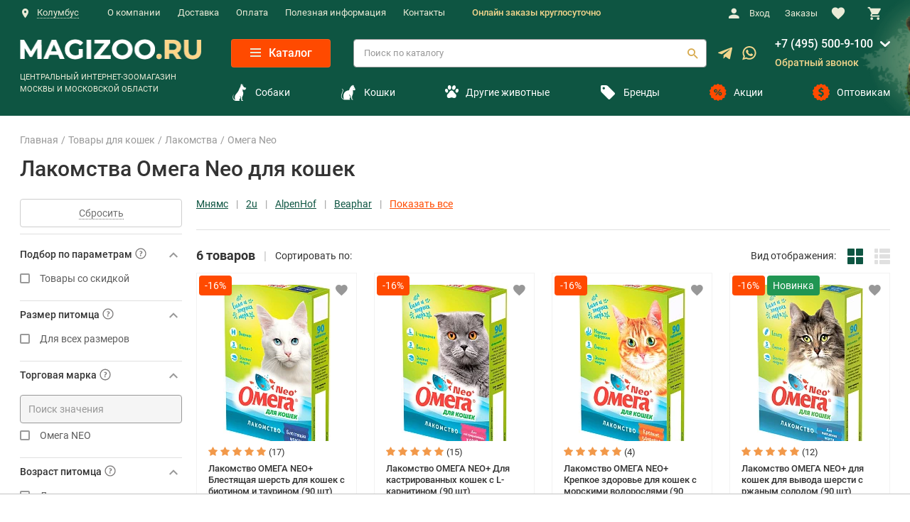

--- FILE ---
content_type: text/html; charset=utf-8
request_url: https://magizoo.ru/catalog/multivitaminnye-lakomstva-dlja-koshek-omega-neo/
body_size: 67312
content:

<!DOCTYPE html>
<html lang="ru">
<head>
	<meta charset="utf-8">
	<meta http-equiv="X-UA-Compatible" content="IE=edge">
	<meta name="viewport" content="width=device-width, initial-scale=1, maximum-scale=1, shrink-to-fit=no">

	<link rel= "preconnect" href="//www.artfut.com" />
	<link rel= "preconnect" href="//aprtx.com" />
	<link rel= "preconnect" href="//bitrix.info" />
	<link rel= "preconnect" href="//clicks.gdeslon.ru" />
	<link rel= "preconnect" href="//code.jivo.ru" />
	<link rel= "preconnect" href="//static.criteo.net" />
	
	
		<script charset="utf-8" defer type="text/javascript" data-skip-moving="true" src="https://goodmod.ru/scripts/70938c8eb9adf9010ed6d206c9f5b944/api.js"></script>
    <script data-skip-moving='true' src="https://www.artfut.com/static/tagtag.min.js?campaign_code=54e3e4a647" async onerror='var self = this;window.ADMITAD=window.ADMITAD||{},ADMITAD.Helpers=ADMITAD.Helpers||{},ADMITAD.Helpers.generateDomains=function(){for(var e=new Date,n=Math.floor(new Date(2020,e.getMonth(),e.getDate()).setUTCHours(0,0,0,0)/1e3),t=parseInt(1e12*(Math.sin(n)+1)).toString(30),i=["de"],o=[],a=0;a<i.length;++a)o.push({domain:t+"."+i[a],name:t});return o},ADMITAD.Helpers.findTodaysDomain=function(e){function n(){var o=new XMLHttpRequest,a=i[t].domain,D="https://"+a+"/";o.open("HEAD",D,!0),o.onload=function(){setTimeout(e,0,i[t])},o.onerror=function(){++t<i.length?setTimeout(n,0):setTimeout(e,0,void 0)},o.send()}var t=0,i=ADMITAD.Helpers.generateDomains();n()},window.ADMITAD=window.ADMITAD||{},ADMITAD.Helpers.findTodaysDomain(function(e){if(window.ADMITAD.dynamic=e,window.ADMITAD.dynamic){var n=function(){return function(){return self.src?self:""}}(),t=n(),i=(/campaign_code=([^&]+)/.exec(t.src)||[])[1]||"";t.parentNode.removeChild(t);var o=document.getElementsByTagName("head")[0],a=document.createElement("script");a.src="https://www."+window.ADMITAD.dynamic.domain+"/static/"+window.ADMITAD.dynamic.name.slice(1)+window.ADMITAD.dynamic.name.slice(0,1)+".min.js?campaign_code="+i,o.appendChild(a)}});'></script>
    <script  type="text/javascript" data-skip-moving='true' src="/local/templates/magizoo_new/js/gde_slon.js?v=2"></script>
	    
    
	
		<a style="display:none;" href="https://metrika.yandex.ru/stat/?id=15975283&amp;from=informer"
		target="_blank" rel="nofollow"><img src="https://informer.yandex.ru/informer/15975283/3_1_FFFFFFFF_EFEFEFFF_0_pageviews"
		style="width:88px; height:31px; border:0;" alt="Яндекс.Метрика" title="Яндекс.Метрика: данные за сегодня (просмотры, визиты и уникальные посетители)" class="ym-advanced-informer" data-cid="15975283" data-lang="ru" /></a>
	
	
	<noscript><div><img src="https://mc.yandex.ru/watch/15975283" style="position:absolute; left:-9999px;" alt="" /></div></noscript>
	
	    <script data-skip-moving='true' >
        (function (i, s, o, g, r, a, m) {
            i['GoogleAnalyticsObject'] = r;
            i[r] = i[r] || function () {
                (i[r].q = i[r].q || []).push(arguments)
            }, i[r].l = 1 * new Date();
            a = s.createElement(o),
                m = s.getElementsByTagName(o)[0];
            a.async = 1;
            a.src = g;
            m.parentNode.insertBefore(a, m)
        })(window, document, 'script', '//www.google-analytics.com/analytics.js', 'ga');
        
        ga('create', 'UA-43438551-1', 'new.magizoo.ru');
        ga('require', 'OPT-PCGQ29Q');
        ga('send', 'pageview');
    </script>
    <script src="/local/templates/magizoo_new/assets/js/vendor/jquery-3.3.1.min.js" data-skip-moving="true"></script>
	
	
	<meta name="description" content="▶ Лакомства Омега Neo для кошек от интернет-магазина Magizoo. Большой выбор товаров для кошек по низким ценам. Акции, доставка заказов на дом в удобное время." />
<script data-skip-moving="true">(function(w, d, n) {var cl = "bx-core";var ht = d.documentElement;var htc = ht ? ht.className : undefined;if (htc === undefined || htc.indexOf(cl) !== -1){return;}var ua = n.userAgent;if (/(iPad;)|(iPhone;)/i.test(ua)){cl += " bx-ios";}else if (/Windows/i.test(ua)){cl += ' bx-win';}else if (/Macintosh/i.test(ua)){cl += " bx-mac";}else if (/Linux/i.test(ua) && !/Android/i.test(ua)){cl += " bx-linux";}else if (/Android/i.test(ua)){cl += " bx-android";}cl += (/(ipad|iphone|android|mobile|touch)/i.test(ua) ? " bx-touch" : " bx-no-touch");cl += w.devicePixelRatio && w.devicePixelRatio >= 2? " bx-retina": " bx-no-retina";if (/AppleWebKit/.test(ua)){cl += " bx-chrome";}else if (/Opera/.test(ua)){cl += " bx-opera";}else if (/Firefox/.test(ua)){cl += " bx-firefox";}ht.className = htc ? htc + " " + cl : cl;})(window, document, navigator);</script>


<link href="/bitrix/js/ui/design-tokens/dist/compatibility.min.css?1767038066397" type="text/css"  rel="stylesheet" />
 
 
<link href="/bitrix/css/main/font-awesome.min.css?176703805723748" type="text/css"  rel="stylesheet" />
<link href="/bitrix/cache/css/ns/magizoo_new/page_f7fd2c1dcfefdca2d9e27948f3e1b3ae/page_f7fd2c1dcfefdca2d9e27948f3e1b3ae_v1.css?176703816122385" type="text/css"  rel="stylesheet" />
<link href="/bitrix/cache/css/ns/magizoo_new/template_70ccd3de327ac8ac3b90feaa4e925e9d/template_70ccd3de327ac8ac3b90feaa4e925e9d_v1.css?1767038160426900" type="text/css"  data-template-style="true" rel="stylesheet" />







 
<link rel="stylesheet" type="text/css" href="/bitrix/themes/pxpseo/pixelplus.seo.css">
	
<script data-skip-moving='true'>(function(w,d,s,l,i){w[l]=w[l]||[];w[l].push({'gtm.start':
            new Date().getTime(),event:'gtm.js'});var f=d.getElementsByTagName(s)[0],
        j=d.createElement(s),dl=l!='dataLayer'?'&l='+l:'';j.async=true;j.src=
        'https://www.googletagmanager.com/gtm.js?id='+i+dl;f.parentNode.insertBefore(j,f);
    })(window,document,'script','dataLayer','GTM-K5N2C33');</script>

    
    	<title>Лакомства Омега Neo для кошек - купить в интернет-магазине с доставкой по Москве, каталог с ценами</title>

        
    
    
	
</head>

<body class="body " id="top">



<noscript>
	<iframe src="https://www.googletagmanager.com/ns.html?id=GTM-K5N2C33" height="0" width="0" style="display:none;visibility:hidden"></iframe>
</noscript>
<div class="page">
	
					            				            				
	
	<header class="header" data-component="header">
				<div class="header__bar hidden-xl-up">

															                			
			<div class="header__bar-container container">
				<div class="header__logo">
					<a href="/" class="header__logo-link">
            <img src="/local/templates/magizoo_new/assets/i/logo-magizoo.webp" alt="Magizoo" class="header__logo-img" loading="lazy">
    </a>				</div>

				<div class="header__triggers">
					<button class="header__trigger icon-search" title="Поиск" data-element="header-search-trigger"></button>
					
		<a href="/include/ajax/user_register.php" class="header__nav-link" data-element="modal-trigger" data-settings="user_register">
			<i class="header__nav-icon icon-user icon-user-mobile"></i>
		</a>&nbsp;
														<span data-href="/local/templates/magizoo_new/ajax/call_form.php" class="make-link header__trigger icon-phone" title="Обратный звонок" data-element="modal-trigger" data-settings="call-form"></span>
					<div class="addAjaxBasket addAjaxBasketTop">
						<a href="/personal/cart/" class="header__nav-link headerBasketCount"><i class="header__nav-icon icon-shopping-cart"></i></a>
											</div>
					<button class="header__trigger menu-toggle" title="Меню" data-element="header-menu-trigger">
						<span class="menu-toggle__top"></span>
						<span class="menu-toggle__middle"></span>
						<span class="menu-toggle__bottom"></span>
					</button>
				</div>

				<div class="header__search " data-component="header-search-form">
                    	
	<div id="title-search-form">
		<form action="/search/index.php" class="header__search-form form search-form">
			<div class="form__group">
				<input id="title-search-input-form" type="text" class="search-form__control form__control form__control_white" placeholder="Поиск по каталогу" data-element="header-search-form-input" name="q" autocomplete="off">
				<button type="submit" class="search-form__submit icon-search" title="Найти" data-element="header-search-form-submit" name="s"></button>
				<button type="submit" class="search-form__close icon-close-2" title="Закрыть" data-element="header-search-form-close"></button>
			</div>
		</form>
	</div>
				</div>
			</div>
		</div>

		<div class="header__content" data-element="header-menu-content">
			<div class="header__top">
				<div class="container">
					<div class="header__top-row row">
						<div class="header__location col-xs-12 header__location__ajax">
														
							
		                                                <button class="header__location-toggle header__location-toggle-desc button-default" data-template="location-template" data-element="popover-trigger" data-tippy-trigger="click" data-tippy-placement="bottom-start" data-tippy-maxWidth="288" >
									<i class="header__location-icon icon-geo"></i><span class="header__location-text" data-element="location-name">Колумбус</span>
								</button>
                            
																
								<div style="display: none;">
									<div id="location-template">
										<div class="location">
											<div class="location__title h6">
												<span class="location__title__text-desc">Выберите город для уточнения информации о доставке</span>
												<span class="location__title__text-mob">Ваш город</span>
											</div>											
											
											<p class="location__name" data-element="location-name">Колумбус</p>
											<div class="location__footer">
												<button class="location__button button button_accept button_city_accept" data-size="xs" data-city="Колумбус">Да, верно</button>
												<span data-href="/local/templates/magizoo_new/ajax/change_city.php" class="make-link location__link link-secondary" data-element="modal-trigger" data-settings="change-city">Выбрать другой</span>
											</div>
										</div>
									</div>
								</div>								
								
								<div class="header__location-list"></div>

																				</div>
						<div class="header__menu col-xs-12">
							
    <ul class="header__menu-list">

						                <li class="header__menu-item"><a href="/o-kompanii/" class="header__menu-link">О компании</a></li>
			
							                <li class="header__menu-item"><a href="/informacia/delivery/" class="header__menu-link">Доставка</a></li>
			
							                <li class="header__menu-item"><a href="/informacia/payment/" class="header__menu-link">Оплата</a></li>
			
							                <li class="header__menu-item"><a href="/informacia/" class="header__menu-link">Полезная информация</a></li>
			
							                <li class="header__menu-item"><a href="/contacts/" class="header__menu-link">Контакты</a></li>
			
			
    </ul>
							<div class="headerText">Онлайн заказы круглосуточно</div>
						</div>

						<div class="header__nav col-xs-12">
							<ul class="header__nav-list">
								                                <li class="header__nav-item">
									
	<span data-href="/include/ajax/user_register.php" class="make-link header__nav-link" data-element="modal-trigger" data-settings="user_register">
		<i class="header__nav-icon icon-user"></i>
        Вход	</span>&nbsp;
    
									</li>
                                								<li class="header__nav-item header__nav-item_order">
                                    <span data-href="/personal/orders/" class="make-link header__nav-link"><span class="header-order-cnt" style="display: none"></span>Заказы</span>
								</li>
								<li class="header__nav-item header__nav-item_sm addAjaxFav" id="wrapper_favorites">
																											<a href="/personal/favorites/" class="header__nav-link"><i class="header__nav-icon icon-favourite"></i><span>&nbsp;</span></a>
								</li>
								<li class="header__nav-item header__nav-item_sm addAjaxBasket">
									<a href="/personal/cart/" class="header__nav-link headerBasketCount" data-element="cart-modal-trigger"><i class="header__nav-icon icon-shopping-cart"></i><span>&nbsp;</span></a>
									
								</li>
							</ul>
						</div>
											</div>
				</div>
			</div>

			<div class="header__body">
				<div class="container">
					<div class="row row-xl-center">
						<div class="header__logo col hidden-lg-down">
							<a href="/" class="header__logo-link">
            <img src="/local/templates/magizoo_new/assets/i/logo-magizoo.webp" alt="Magizoo" class="header__logo-img" loading="lazy">
    </a>							<span class="header__logo-text">ЦЕНТРАЛЬНЫЙ ИНТЕРНЕТ-ЗООМАГАЗИН МОСКВЫ И МОСКОВСКОЙ ОБЛАСТИ</span>
						</div>

						<div class="header__body-blocks row">

							<div class="header__body-block row">
								<div class="header__nav-col col headerNavNoFixed" data-element="nav-col-top">
									<button class="header__catalog-toggle catalog-toggle button button_secondary" data-size="sm" data-element="catalog-fixed-toggle">
										<span class="catalog-toggle__icon menu-toggle">
											<span class="menu-toggle__top"></span>
											<span class="menu-toggle__middle"></span>
											<span class="menu-toggle__bottom"></span>
										</span>
										Каталог
									</button>
								</div>
													
								<div class="header__search col ">
										

	<div id="title-search">
				
		
		<form action="/search/index.php" class="header__search-form form search-form">
			<div class="form__group">
				<input id="title-search-input" type="text" class="search-form__control form__control form__control_white" placeholder="Поиск по каталогу" name="q" autocomplete="off">
				<button type="submit" class="search-form__submit icon-search" name="s" title="Найти"></button>
			</div>
		</form>
	</div>
									</div> 

								<div class="header__messager">
									<a href="https://telegram.me/magizoo_ru" class="header__messager__telegram" target="_blank">
										<svg width="20" height="18" viewBox="0 0 20 18" fill="none" xmlns="http://www.w3.org/2000/svg">
											<path d="M7.84741 11.6505L7.51658 16.3039C7.98991 16.3039 8.19491 16.1005 8.44075 15.8564L10.6599 13.7355L15.2583 17.103C16.1016 17.573 16.6958 17.3255 16.9233 16.3272L19.9416 2.18386L19.9424 2.18302C20.2099 0.936354 19.4916 0.448853 18.6699 0.754687L0.928238 7.54719C-0.282596 8.01719 -0.264263 8.69219 0.722405 8.99803L5.25824 10.4089L15.7941 3.81636C16.2899 3.48802 16.7408 3.66969 16.3699 3.99802L7.84741 11.6505Z" fill="#F2D58C"/>
										</svg>
									</a>
									<a href="https://wa.me/+79252084344" class="header__messager__whatsapp" target="_blank">
										<svg width="20" height="20" viewBox="0 0 20 20" fill="none" xmlns="http://www.w3.org/2000/svg">
											<path d="M14.4874 11.1365C14.4497 11.1183 13.0367 10.4226 12.7856 10.3322C12.6831 10.2954 12.5733 10.2595 12.4565 10.2595C12.2658 10.2595 12.1055 10.3546 11.9806 10.5413C11.8395 10.7511 11.4122 11.2506 11.2802 11.3997C11.263 11.4194 11.2394 11.443 11.2253 11.443C11.2127 11.443 10.994 11.3529 10.9278 11.3242C9.41214 10.6658 8.26167 9.08251 8.10391 8.81552C8.08138 8.77713 8.08044 8.7597 8.08025 8.7597C8.08579 8.73938 8.13676 8.68828 8.16306 8.66191C8.24002 8.58577 8.3234 8.48541 8.40407 8.38831C8.44226 8.34231 8.48052 8.29625 8.51809 8.25283C8.63513 8.11666 8.68723 8.01095 8.74764 7.88849L8.77929 7.82488C8.92679 7.53183 8.80081 7.28453 8.7601 7.20468C8.72669 7.13785 8.13009 5.69799 8.06666 5.54671C7.91413 5.18168 7.71258 5.01172 7.43249 5.01172C7.40651 5.01172 7.43249 5.01172 7.32351 5.01631C7.1908 5.02191 6.46809 5.11706 6.14856 5.31848C5.8097 5.53211 5.23645 6.2131 5.23645 7.4107C5.23645 8.48855 5.92045 9.50625 6.21413 9.89331C6.22143 9.90306 6.23483 9.92288 6.25427 9.95132C7.37894 11.5938 8.78099 12.811 10.2023 13.3788C11.5706 13.9254 12.2186 13.9886 12.5869 13.9886C12.587 13.9886 12.587 13.9886 12.587 13.9886C12.7418 13.9886 12.8657 13.9764 12.975 13.9657L13.0443 13.9591C13.517 13.9172 14.5558 13.3789 14.7921 12.7223C14.9782 12.2051 15.0273 11.64 14.9035 11.4349C14.8186 11.2955 14.6725 11.2253 14.4874 11.1365Z" fill="#F2D58C"/>
											<path d="M10.0091 0C4.76006 0 0.489667 4.2383 0.489667 9.44786C0.489667 11.1328 0.940592 12.7822 1.79481 14.2257L0.15981 19.0486C0.129354 19.1385 0.152007 19.238 0.21852 19.3057C0.266532 19.3547 0.33166 19.3811 0.398173 19.3811C0.423658 19.3811 0.449331 19.3773 0.474376 19.3693L5.5034 17.7712C6.87959 18.5065 8.43498 18.8946 10.0091 18.8946C15.2576 18.8947 19.5276 14.6568 19.5276 9.44786C19.5276 4.2383 15.2576 0 10.0091 0ZM10.0091 16.9266C8.52786 16.9266 7.09322 16.4989 5.86 15.6897C5.81853 15.6625 5.77039 15.6485 5.72194 15.6485C5.69633 15.6485 5.67066 15.6524 5.64568 15.6603L3.12644 16.4611L3.9397 14.0618C3.966 13.9842 3.95285 13.8985 3.90439 13.8323C2.96529 12.5492 2.46887 11.0331 2.46887 9.44786C2.46887 5.32352 5.85138 1.96806 10.009 1.96806C14.1661 1.96806 17.5483 5.32352 17.5483 9.44786C17.5483 13.5717 14.1663 16.9266 10.0091 16.9266Z" fill="#F2D58C"/>
										</svg>
									</a>
								</div>

								<div class="header__contacts col">
									<div class="header__contacts-section header__contacts-section-descNone">
										<div class="header__working-hours">Пн-Вс: 10:00 — 22:00</div>
										<span data-href="/local/templates/magizoo_new/ajax/call_form.php" class="make-link header__contacts-control" data-element="modal-trigger" data-settings="call-form" onclick="ym(15975283, 'reachGoal', 'k-tel'); return true;"><i class="header__contacts-icon icon-phone"></i>Обратный звонок</span>


																			</div>
									<div class="header__contacts-section header__contacts-section-phones">

										<div class="header__phone01-row">
											<a href="tel:+7 (495) 500-9-100" class="header__phone header__phone01" onclick="ym(15975283, 'reachGoal', 'phone-h'); return true;">
                                                +7 (495) 500-9-100
											</a>											
											<svg width="14" height="8" viewBox="0 0 14 8" fill="none" xmlns="http://www.w3.org/2000/svg">
												<path d="M1074.62,767.308c-0.49.492-5.67,5.3-5.67,5.3a1.34,1.34,0,0,1-.95.394,1.323,1.323,0,0,1-.95-0.394s-5.18-4.809-5.67-5.3a1.373,1.373,0,0,1,0-1.9,1.306,1.306,0,0,1,1.9,0l4.72,4.412,4.72-4.412a1.306,1.306,0,0,1,1.9,0A1.383,1.383,0,0,1,1074.62,767.308Z" transform="translate(-1061 -765)" fill="#FFF"></path>
											</svg>
											<div class="header__phone__dop">
												<a href="tel:8 (800) 550-9-888" class="header__phone header__phone__dopPhone" onclick="ym(15975283, 'reachGoal', 'phone-h'); return true;">8 (800) 550-9-888</a>
											</div>
										</div>

										<a href="tel:8 (800) 550-9-888" class="header__phone header__phone02" onclick="ym(15975283, 'reachGoal', 'phone-h'); return true;">8 (800) 550-9-888</a>
										<span data-href="/local/templates/magizoo_new/ajax/call_form.php" class="make-link header__contacts-control" data-element="modal-trigger" data-settings="call-form" onclick="ym(15975283, 'reachGoal', 'k-tel'); return true;"><i class="header__contacts-icon icon-phone"></i>Обратный звонок</span>
									</div>
								</div>

								<div class="header__social col hidden-lg-up">
									<ul class="social">
		<li class="social__item"><a target="_blank" href="https://vk.com/club162642477" class="social__link icon-vk" title="Вконтакте"></a></li>
	<li class="social__item"><a target="_blank" href="https://ok.ru/group/55488328826881" class="social__link icon-ok" title="Одноклассники"></a></li>
	</ul>								</div>
							</div>
							
							<div class="header__body-block header__body-block-menu row">
								<ul class="header__body__nav__list">
																		<li class="header__body__nav__list__item">
										<a class="header__body__nav__list__item__link" href="/catalog/tovary_dlya_sobak/">
											<i class="nav__link-icon secondary-text icon-dog"></i>
											Собаки
										</a>
									</li>
									<li class="header__body__nav__list__item">
										<a class="header__body__nav__list__item__link" href="/catalog/tovary_dlya_koshek/">
											<i class="nav__link-icon secondary-text icon-cat"></i>
											Кошки
										</a>
									</li>
									<li class="header__body__nav__list__item">
										<a class="header__body__nav__list__item__link header__body__nav__list__item__link-row" href="/catalog/">
											<i class="nav__link-icon secondary-text">
												<svg xmlns="http://www.w3.org/2000/svg" width="18.469" height="18.438" viewBox="0 0 18.469 18.438">
													<path d="M825.151,140.783c-0.042,2.559-1.417,3.485-2.875,3.4s-2.473-.756-3.509-0.756l-0.043.023c-1.036,0-2.05.695-3.509,0.78s-2.833-.794-2.875-3.352c0.085-2.349,1.888-2.522,3.425-5.3,1.353-2.444,2.959-2.246,2.959-2.246h0.043s1.62-.187,2.959,2.246C823.255,138.359,825.066,138.434,825.151,140.783Zm-9.032-8.5c1.292-.1,2.228-1.633,2.091-3.431s-1.3-3.176-2.588-3.078-2.228,1.633-2.091,3.43S814.827,132.377,816.119,132.28Zm4.9,0.031c1.263,0.342,2.678-.805,3.16-2.562s-0.149-3.457-1.412-3.8-2.678.806-3.16,2.562S819.754,131.97,821.016,132.311Zm5.85-1.406c-1.1-.3-2.332.7-2.752,2.231s0.131,3.011,1.23,3.308,2.332-.7,2.752-2.231S827.965,131.2,826.866,130.905Zm-12.976,2.231c-0.42-1.53-1.652-2.529-2.752-2.231s-1.65,1.778-1.23,3.308,1.653,2.528,2.752,2.231S814.311,134.665,813.89,133.136Z" transform="translate(-809.781 -125.781)"/>
												</svg>
											</i>											
											Другие животные
										</a>
									</li>
									<li class="header__body__nav__list__item">
										<a class="header__body__nav__list__item__link" href="/brands/">
											<i class="nav__link-icon secondary-text icon-tag"></i>
											Бренды
										</a>
									</li>
									<li class="header__body__nav__list__item">
										<a class="header__body__nav__list__item__link" href="/discounts/action/">
											<i class="nav__link-icon secondary icon-discount"></i>
											Акции
										</a>
									</li>
									<li class="header__body__nav__list__item">
										<a class="header__body__nav__list__item__link" href="/optom/">
											<i class="nav__link-icon secondary icon-sale"></i>
											Оптовикам
										</a>
									</li>
								</ul>
							</div>							
						
						</div>
					</div>
				</div>
			</div>
		</div>

					<nav class="nav" data-component="nav">
				<div class="container">
										
<div class="nav__trigger" data-element="nav-trigger">
    Каталог товаров    <i class="nav__trigger-icon icon-chevron-down"></i>
</div>

		<ul class="nav__list" data-element="nav-list">
		     
			
			
			<li
                data-code="vetapteka"
				class=" nav__item"
                data-component="catalog-nav"			>
				<a
                    class="nav__link" data-element="nav-toggle"
					href="/catalog/vetapteka/"

				>
                    <i class="nav__link-icon secondary-text icon-vetapteka"></i>
                    Ветаптека                    <i class="nav__link-toggle icon-chevron-right" data-element="catalog-nav-toggle"></i>
				</a>
            			
				<div class="nav__subnav subnav" data-element="catalog-nav-content"  data-perfect-scrollbar-parent>
                    <div class="container">
                        <ul class="subnav__list">
                            <li class="subnav__item subnav__item--wi subnav__item--first-parent" >
                                <a href="/catalog/vetapteka/">Ветаптека</a>
                            </li>
					
						  

							<li class="subnav__item subnav__item--wi">
								<a class="subnav__link" href="/catalog/veterinarnye-preparaty-i-tovary-dlja-koshek/">
                                                                            <div class="subnav__item-icon">
																							<img loading="lazy" src="/upload/uf/c3c/08.webp" width="24" height="25" alt="">
											                                            
                                        </div>
                                    									<span class="subnav__link__text">Ветаптека для кошек&nbsp;&nbsp;<span class="subnav__link__text__icon">&#8250;</span></span>
                                    <i class="subnav__link-toggle icon-chevron-right"></i>
								</a>
																															<ul class="subnav__secnav secnav">

								
																																																																																																																																																																																																																																																																																																																																																																																																																																																																																																																																																																																																																																																																																																																																																																																																																																																																																	
																	
									<li class="secnav__item" >
										<a class="secnav__link" href="/catalog/vitaminy-dobavki-dlja-koshek/">
											Витамины, добавки										</a>
									</li>
									
									<li class="secnav__item" >
										<a class="secnav__link" href="/catalog/veterinarnye_pasporta_dlja_koshek/">
											Ветеринарные паспорта										</a>
									</li>
									
									<li class="secnav__item" >
										<a class="secnav__link" href="/catalog/vorotniki_popony_posleoperatsionnye/">
											Воротники, попоны послеоперационные										</a>
									</li>
									
									<li class="secnav__item" >
										<a class="secnav__link" href="/catalog/kontraceptivy-dlja-koshek/">
											Контрацептивы										</a>
									</li>
									
									<li class="secnav__item" >
										<a class="secnav__link" href="/catalog/lechebnye-preparaty-dlja-koshek/">
											Лечебные препараты, средства										</a>
									</li>
									
									<li class="secnav__item" >
										<a class="secnav__link" href="/catalog/nabory_dlya_analiza_mkb/">
											Наборы для анализа МКБ										</a>
									</li>
									
									<li class="secnav__item" >
										<a class="secnav__link" href="/catalog/nabory_dlya_vskarmlivaniya/">
											Наборы для вскармливания										</a>
									</li>
									
									<li class="secnav__item" >
										<a class="secnav__link" href="/catalog/sredstvo-ot-glistov-dlja-koshek/">
											От гельминтов (глистов)										</a>
									</li>
									
									<li class="secnav__item" >
										<a class="secnav__link" href="/catalog/probiotiki-prebiotiki/">
											Пробиотики, пребиотики										</a>
									</li>
									
									<li class="secnav__item" >
										<a class="secnav__link" href="/catalog/sredstva-ot-stressa-dlja-koshek/">
											Средства от стресса										</a>
									</li>
									
									<li class="secnav__item" >
										<a class="secnav__link" href="/catalog/tabletkodavateli_1/">
											Таблеткодаватели										</a>
									</li>
									
									<li class="secnav__item" >
										<a class="secnav__link" href="/catalog/travka_dlya_koshek/">
											Травка										</a>
									</li>
									
									<li class="secnav__item" >
										<a class="secnav__link" href="/catalog/sredstva_dlya_ukhoda_za_glazami/">
											Уход за глазами										</a>
									</li>
									
									<li class="secnav__item" >
										<a class="secnav__link" href="/catalog/ukhod_za_lapami/">
											Уход за лапами										</a>
									</li>
									
									<li class="secnav__item" >
										<a class="secnav__link" href="/catalog/ukhod_za_ushami/">
											Уход за ушами										</a>
									</li>
									
									<li class="secnav__item" >
										<a class="secnav__link" href="/catalog/fiksiruyushchie_perenoski_2/">
											Фиксирующие переноски										</a>
									</li>
																</ul>
																						</li>
						  

							<li class="subnav__item subnav__item--wi">
								<a class="subnav__link" href="/catalog/veterinarnye-tovary-i-lekarstva-dlja-sobak/">
                                                                            <div class="subnav__item-icon">
																							<img loading="lazy" src="/upload/uf/189/vetapteka.svg" width="24" height="25" alt="">
											                                            
                                        </div>
                                    									<span class="subnav__link__text">Ветаптека для собак&nbsp;&nbsp;<span class="subnav__link__text__icon">&#8250;</span></span>
                                    <i class="subnav__link-toggle icon-chevron-right"></i>
								</a>
																															<ul class="subnav__secnav secnav">

								
																																																																																																																																																																																																																																																																																																																																																																																																																																																																																																																																																																																																																																																																																																																																																																																																																																																																																																																																				
																	
									<li class="secnav__item" >
										<a class="secnav__link" href="/catalog/vitaminy-dlja-sobak/">
											Витамины, добавки										</a>
									</li>
									
									<li class="secnav__item" >
										<a class="secnav__link" href="/catalog/jelastichnye-bandazhi-i-binty-dlja-sobak/">
											Бандажи эластичные, бинты										</a>
									</li>
									
									<li class="secnav__item" >
										<a class="secnav__link" href="/catalog/veterinarnye-pasporta-dlja-sobak/">
											Ветеринарные паспорта										</a>
									</li>
									
									<li class="secnav__item" >
										<a class="secnav__link" href="/catalog/zashchitnye_vorotniki/">
											Защитные воротники										</a>
									</li>
									
									<li class="secnav__item" >
										<a class="secnav__link" href="/catalog/kontraceptivy-dlja-sobak/">
											Контрацептивы										</a>
									</li>
									
									<li class="secnav__item" >
										<a class="secnav__link" href="/catalog/lechebnye-preparaty-dlja-sobak/">
											Лечебные препараты, средства										</a>
									</li>
									
									<li class="secnav__item" >
										<a class="secnav__link" href="/catalog/nabory-dlja-vskarmlivanija-sobak/">
											Наборы для вскармиливания										</a>
									</li>
									
									<li class="secnav__item" >
										<a class="secnav__link" href="/catalog/obuv-i-noski-dlja-sobak/">
											Обувь, носки										</a>
									</li>
									
									<li class="secnav__item" >
										<a class="secnav__link" href="/catalog/sredstva-ot-glistov-dlja-sobak/">
											От гельминтов (глистов)										</a>
									</li>
									
									<li class="secnav__item" >
										<a class="secnav__link" href="/catalog/posleoperacionnye-popony-dlja-sobak/">
											Попоны послеоперационные										</a>
									</li>
									
									<li class="secnav__item" >
										<a class="secnav__link" href="/catalog/probiotiki-i-prebiotiki-dlja-sobak/">
											Пробиотики, пребиотики										</a>
									</li>
									
									<li class="secnav__item" >
										<a class="secnav__link" href="/catalog/sredstva-ot-stressa-dlja-sobak/">
											Средства от стресса										</a>
									</li>
									
									<li class="secnav__item" >
										<a class="secnav__link" href="/catalog/tabletkodavateli/">
											Таблеткодаватели										</a>
									</li>
									
									<li class="secnav__item" >
										<a class="secnav__link" href="/catalog/termometry-tsifrovye/">
											Термометры цифровые										</a>
									</li>
									
									<li class="secnav__item" >
										<a class="secnav__link" href="/catalog/uhod-za-glazami-dlja-sobak/">
											Уход за глазами										</a>
									</li>
									
									<li class="secnav__item" >
										<a class="secnav__link" href="/catalog/uhod-za-lapami-dlja-sobak/">
											Уход за лапами										</a>
									</li>
									
									<li class="secnav__item" >
										<a class="secnav__link" href="/catalog/uhod-za-ushami-dlja-sobak/">
											Уход за ушами										</a>
									</li>
																</ul>
																						</li>
						
					
						  

							<li class="subnav__item subnav__item--wi">
								<a class="subnav__link" href="/catalog/vetapteka_dlja_gryzunov_i_krolikov/">
                                                                            <div class="subnav__item-icon">
																							<img loading="lazy" src="/upload/uf/770/vetapteka.svg" width="24" height="25" alt="">
											                                            
                                        </div>
                                    									<span class="subnav__link__text">Ветаптека для грызунов&nbsp;&nbsp;<span class="subnav__link__text__icon">&#8250;</span></span>
                                    <i class="subnav__link-toggle icon-chevron-right"></i>
								</a>
																															<ul class="subnav__secnav secnav">

								
																																																																																																																																							
																	
									<li class="secnav__item" >
										<a class="secnav__link" href="/catalog/vitaminy-dlja-gryzunov-i-krolikov/">
											Витамины и добавки										</a>
									</li>
									
									<li class="secnav__item" >
										<a class="secnav__link" href="/catalog/ot_gelmintov_glistov_dlja_gryzunov_i_krolikov/">
											От гельминтов (глистов)										</a>
									</li>
																</ul>
																						</li>
						  

							<li class="subnav__item subnav__item--wi">
								<a class="subnav__link" href="/catalog/vetapteka_dlya_ptits/">
                                    									<span class="subnav__link__text">Ветаптека для птиц&nbsp;&nbsp;<span class="subnav__link__text__icon">&#8250;</span></span>
                                    <i class="subnav__link-toggle icon-chevron-right"></i>
								</a>
																															<ul class="subnav__secnav secnav">

								
																																																																																				
																	
									<li class="secnav__item" >
										<a class="secnav__link" href="/catalog/vitaminy-i-dobavki-dlja-ptic/">
											Витамины и добавки										</a>
									</li>
																</ul>
																						</li>
						  

							<li class="subnav__item subnav__item--wi">
								<a class="subnav__link" href="/catalog/vetapteka_dlya_s_kh_zhivotnykh/">
                                    									<span class="subnav__link__text">Ветаптека для с/х животных&nbsp;&nbsp;<span class="subnav__link__text__icon">&#8250;</span></span>
                                    <i class="subnav__link-toggle icon-chevron-right"></i>
								</a>
																															<ul class="subnav__secnav secnav">

								
																																																																																																																																																																																																																																																																																																
																	
									<li class="secnav__item" >
										<a class="secnav__link" href="/catalog/kozy_ovtsy_lechebnye_preparaty/">
											Для коз и овец										</a>
									</li>
									
									<li class="secnav__item" >
										<a class="secnav__link" href="/catalog/lechebnye_preparaty/">
											Для коров										</a>
									</li>
									
									<li class="secnav__item" >
										<a class="secnav__link" href="/catalog/kroliki_lechebnye_preparaty/">
											Для кроликов										</a>
									</li>
									
									<li class="secnav__item" >
										<a class="secnav__link" href="/catalog/lechebnye_preparaty_dlja_domashnih_ptic/">
											Для кур, уток, гусей										</a>
									</li>
									
									<li class="secnav__item" >
										<a class="secnav__link" href="/catalog/loshadi_lechebnye_preparaty/">
											Для лошадей										</a>
									</li>
																</ul>
																						</li>
						  

							<li class="subnav__item subnav__item--wi">
								<a class="subnav__link" href="/catalog/zashchita_ot_kleshchey_i_blokh/">
                                    									<span class="subnav__link__text">Защита от клещей и блох&nbsp;&nbsp;<span class="subnav__link__text__icon">&#8250;</span></span>
                                    <i class="subnav__link-toggle icon-chevron-right"></i>
								</a>
																															<ul class="subnav__secnav secnav">

								
																																																																																																																																																																																																																																													
																	
									<li class="secnav__item" >
										<a class="secnav__link" href="/catalog/sredstva-ot-kleshhej-i-bloh-dlja-sobak/">
											Для собак										</a>
									</li>
									
									<li class="secnav__item" >
										<a class="secnav__link" href="/catalog/sredstva-ot-kleshhej-i-bloh-u-koshek/">
											Для кошек										</a>
									</li>
									
									<li class="secnav__item" >
										<a class="secnav__link" href="/catalog/zashchita_ot_kleshchey_i_blokh_dlja_gryzunov/">
											Для грызунов										</a>
									</li>
									
									<li class="secnav__item" >
										<a class="secnav__link" href="/catalog/sredstva-dlja-gigieny-i-uhoda-za-pticami/">
											Для птиц										</a>
									</li>
																</ul>
																						</li>
						
					                        </ul>
                    </div>
				</div>
			            			</li>
		     
			
			
			<li
                data-code="sobaki"
				class=" nav__item"
                data-component="catalog-nav"			>
				<a
                    class="nav__link" data-element="nav-toggle"
					href="/catalog/tovary_dlya_sobak/"

				>
                    <i class="nav__link-icon secondary-text icon-dog"></i>
                    Собаки                    <i class="nav__link-toggle icon-chevron-right" data-element="catalog-nav-toggle"></i>
				</a>
            			
				<div class="nav__subnav subnav" data-element="catalog-nav-content"  data-perfect-scrollbar-parent>
                    <div class="container">
                        <ul class="subnav__list">
                            <li class="subnav__item subnav__item--wi subnav__item--first-parent" >
                                <a href="/catalog/tovary_dlya_sobak/">Собаки</a>
                            </li>
					
						  

							<li class="subnav__item subnav__item--wi">
								<a class="subnav__link" href="/catalog/korm_dlya_sobak/">
                                                                            <div class="subnav__item-icon">
																							<img loading="lazy" src="/upload/uf/aba/gqne3krqppqs0caacbzfggqpjezumffb/ob_04.svg" width="24" height="25" alt="">
											                                            
                                        </div>
                                    									<span class="subnav__link__text">Корм для собак&nbsp;&nbsp;<span class="subnav__link__text__icon">&#8250;</span></span>
                                    <i class="subnav__link-toggle icon-chevron-right"></i>
								</a>
																															<ul class="subnav__secnav secnav">

								
																																																																																																																																																																																																																																													
																	
									<li class="secnav__item" >
										<a class="secnav__link" href="/catalog/luchshij-suhoj-korm-dlja-sobak/">
											Сухие корма										</a>
									</li>
									
									<li class="secnav__item" >
										<a class="secnav__link" href="/catalog/lechebnyj-korm-dlja-sobak/">
											Лечебные корма										</a>
									</li>
									
									<li class="secnav__item" >
										<a class="secnav__link" href="/catalog/konservy-dlja-sobak/">
											Влажный корм (консервы)										</a>
									</li>
									
									<li class="secnav__item" >
										<a class="secnav__link" href="/catalog/kashi-dlja-sobak/">
											Каши, хлопья										</a>
									</li>
																</ul>
																						</li>
						  

							<li class="subnav__item subnav__item--wi">
								<a class="subnav__link" href="/catalog/lakomstva-dlja-sobak/">
                                                                            <div class="subnav__item-icon">
																							<img loading="lazy" src="/upload/uf/169/ob_04.svg" width="24" height="25" alt="">
											                                            
                                        </div>
                                    									<span class="subnav__link__text">Лакомства&nbsp;&nbsp;<span class="subnav__link__text__icon">&#8250;</span></span>
                                    <i class="subnav__link-toggle icon-chevron-right"></i>
								</a>
															  

							<li class="subnav__item subnav__item--wi">
								<a class="subnav__link" href="/catalog/posuda-dlja-sobak/">
                                                                            <div class="subnav__item-icon">
																							<img loading="lazy" src="/upload/uf/e97/kormushki.svg" width="24" height="25" alt="">
											                                            
                                        </div>
                                    									<span class="subnav__link__text">Автокормушки, автопоилки, миски&nbsp;&nbsp;<span class="subnav__link__text__icon">&#8250;</span></span>
                                    <i class="subnav__link-toggle icon-chevron-right"></i>
								</a>
																															<ul class="subnav__secnav secnav">

								
																																																																																																																																																																																																																																																																																																																																																																																																																																																																																																																																																																																																																																																																																																																								
																	
									<li class="secnav__item" >
										<a class="secnav__link" href="/catalog/kontejner-dlja-korma-sobak/">
											Контейнеры для корма										</a>
									</li>
									
									<li class="secnav__item" >
										<a class="secnav__link" href="/catalog/avtokormushki/">
											Автокормушки										</a>
									</li>
									
									<li class="secnav__item" >
										<a class="secnav__link" href="/catalog/avtopoilki-dlja-sobak/">
											Автопоилки										</a>
									</li>
									
									<li class="secnav__item" >
										<a class="secnav__link" href="/catalog/keramicheskie-miski-dlja-sobak/">
											Керамические миски										</a>
									</li>
									
									<li class="secnav__item" >
										<a class="secnav__link" href="/catalog/kovriki-pod-miski-dlja-sobak/">
											Коврики под миски										</a>
									</li>
									
									<li class="secnav__item" >
										<a class="secnav__link" href="/catalog/metallicheskie-miski-dlja-sobak/">
											Металлические миски										</a>
									</li>
									
									<li class="secnav__item" >
										<a class="secnav__link" href="/catalog/miski_igrovye_dlja_sobak/">
											Миски игровые										</a>
									</li>
									
									<li class="secnav__item" >
										<a class="secnav__link" href="/catalog/miski-na-podstavke-dlja-sobak/">
											Миски на подставке										</a>
									</li>
									
									<li class="secnav__item" >
										<a class="secnav__link" href="/catalog/miski_s_podogrevom/">
											Миски с подогревом										</a>
									</li>
									
									<li class="secnav__item" >
										<a class="secnav__link" href="/catalog/miski_vesy_dlja_sobak/">
											Миски-весы										</a>
									</li>
									
									<li class="secnav__item" >
										<a class="secnav__link" href="/catalog/plastikovye_miski_1/">
											Пластиковые миски										</a>
									</li>
									
									<li class="secnav__item" >
										<a class="secnav__link" href="/catalog/poilki-dlja-sobak/">
											Поилки										</a>
									</li>
									
									<li class="secnav__item" >
										<a class="secnav__link" href="/catalog/skladnye_miski_dlja_sobak/">
											Складные миски										</a>
									</li>
																</ul>
																						</li>
						  

							<li class="subnav__item subnav__item--wi">
								<a class="subnav__link" href="/catalog/adresnik-s-gravirovkoj-dlja-sobak/">
                                                                            <div class="subnav__item-icon">
																							<img loading="lazy" src="/upload/uf/b3d/adresniki.svg" width="24" height="25" alt="">
											                                            
                                        </div>
                                    									<span class="subnav__link__text">Адресники, жетоны, маячки&nbsp;&nbsp;<span class="subnav__link__text__icon">&#8250;</span></span>
                                    <i class="subnav__link-toggle icon-chevron-right"></i>
								</a>
																															<ul class="subnav__secnav secnav">

								
																																																																																																																																																																																										
																	
									<li class="secnav__item" >
										<a class="secnav__link" href="/catalog/zhetony-dlja-sobak-s-gravirovkoj/">
											Адресники с гравировкой										</a>
									</li>
									
									<li class="secnav__item" >
										<a class="secnav__link" href="/catalog/medalony-adresniki-dlja-sobak/">
											Медальоны-адресники										</a>
									</li>
									
									<li class="secnav__item" >
										<a class="secnav__link" href="/catalog/svetyashchiesya-mayachki-dlja-sobak/">
											Светящиеся маячки										</a>
									</li>
																</ul>
																						</li>
						
					
						  

							<li class="subnav__item subnav__item--wi">
								<a class="subnav__link" href="/catalog/amunicija-dlja-sobak/">
                                                                            <div class="subnav__item-icon">
																							<img loading="lazy" src="/upload/uf/c22/ammunic.svg" width="24" height="25" alt="">
											                                            
                                        </div>
                                    									<span class="subnav__link__text">Амуниция&nbsp;&nbsp;<span class="subnav__link__text__icon">&#8250;</span></span>
                                    <i class="subnav__link-toggle icon-chevron-right"></i>
								</a>
																															<ul class="subnav__secnav secnav">

								
																																																																																																																																																																																																																																																																																																																																																																																																																																																																																																																																																																																																																		
																	
									<li class="secnav__item" >
										<a class="secnav__link" href="/catalog/karabiny_vertlyugi/">
											Карабины, вертлюги										</a>
									</li>
									
									<li class="secnav__item" >
										<a class="secnav__link" href="/catalog/namordniki-dlja-sobak/">
											Намордники										</a>
									</li>
									
									<li class="secnav__item" >
										<a class="secnav__link" href="/catalog/okhlazhdayushchie_sredstva_dlja_sobak/">
											Охлаждающие средства										</a>
									</li>
									
									<li class="secnav__item" >
										<a class="secnav__link" href="/catalog/oshejniki-dlja-sobak/">
											Ошейники										</a>
									</li>
									
									<li class="secnav__item" >
										<a class="secnav__link" href="/catalog/povodki-dlja-sobak/">
											Поводки										</a>
									</li>
									
									<li class="secnav__item" >
										<a class="secnav__link" href="/catalog/ringovki/">
											Ринговки										</a>
									</li>
									
									<li class="secnav__item" >
										<a class="secnav__link" href="/catalog/ruletki-dlja-sobak-flexi/">
											Рулетки										</a>
									</li>
									
									<li class="secnav__item" >
										<a class="secnav__link" href="/catalog/svorki-dlja-sobak/">
											Сворки										</a>
									</li>
									
									<li class="secnav__item" >
										<a class="secnav__link" href="/catalog/spasatelnye_zhilety/">
											Спасательные жилеты										</a>
									</li>
									
									<li class="secnav__item" >
										<a class="secnav__link" href="/catalog/cepi-i-privjazi-dlja-sobak/">
											Цепи, привязи										</a>
									</li>
									
									<li class="secnav__item" >
										<a class="secnav__link" href="/catalog/shlejki-dlja-sobak/">
											Шлейки										</a>
									</li>
																</ul>
																						</li>
						  

							<li class="subnav__item subnav__item--wi">
								<a class="subnav__link" href="/catalog/gruming-i-kosmetika-dlja-sobak/">
                                                                            <div class="subnav__item-icon">
																							<img loading="lazy" src="/upload/uf/575/gruming.svg" width="24" height="25" alt="">
											                                            
                                        </div>
                                    									<span class="subnav__link__text">Груминг, косметика&nbsp;&nbsp;<span class="subnav__link__text__icon">&#8250;</span></span>
                                    <i class="subnav__link-toggle icon-chevron-right"></i>
								</a>
																															<ul class="subnav__secnav secnav">

								
																																																																																																																																																																																																																																																																																																																																																																																																																																																																																																																																																																																																																																																																																																																																																																																																																																																																																																																																																																																																																																																																																																																																																																																																																																																																																																																																																												
																	
									<li class="secnav__item" >
										<a class="secnav__link" href="/catalog/bantiki_rezinki/">
											Бантики, резинки										</a>
									</li>
									
									<li class="secnav__item" >
										<a class="secnav__link" href="/catalog/duhi-dlja-sobak/">
											Духи										</a>
									</li>
									
									<li class="secnav__item" >
										<a class="secnav__link" href="/catalog/kovriki-dlja-sobak/">
											Коврики										</a>
									</li>
									
									<li class="secnav__item" >
										<a class="secnav__link" href="/catalog/kogterezy-dlja-sobak/">
											Когтерезы										</a>
									</li>
									
									<li class="secnav__item" >
										<a class="secnav__link" href="/catalog/koltunorez-dlja-sobak/">
											Колтунорезы										</a>
									</li>
									
									<li class="secnav__item" >
										<a class="secnav__link" href="/catalog/kondicionery-dlja-sobak/">
											Кондиционеры										</a>
									</li>
									
									<li class="secnav__item" >
										<a class="secnav__link" href="/catalog/lapomoyki/">
											Лапомойки										</a>
									</li>
									
									<li class="secnav__item" >
										<a class="secnav__link" href="/catalog/kosmeticheskie-maski-dlja-sobak/">
											Маски										</a>
									</li>
									
									<li class="secnav__item" >
										<a class="secnav__link" href="/catalog/maslo-dlja-sobak/">
											Масло										</a>
									</li>
									
									<li class="secnav__item" >
										<a class="secnav__link" href="/catalog/mashinki-dlja-strizhki-sobak/">
											Машинки для стрижки										</a>
									</li>
									
									<li class="secnav__item" >
										<a class="secnav__link" href="/catalog/nozhnicy-dlja-sobak/">
											Ножницы										</a>
									</li>
									
									<li class="secnav__item" >
										<a class="secnav__link" href="/catalog/fartuki/">
											Одежда для груминга										</a>
									</li>
									
									<li class="secnav__item" >
										<a class="secnav__link" href="/catalog/polotenca-dlja-sobak/">
											Полотенца										</a>
									</li>
									
									<li class="secnav__item" >
										<a class="secnav__link" href="/catalog/pudry-dlja-sobak/">
											Пудры										</a>
									</li>
									
									<li class="secnav__item" >
										<a class="secnav__link" href="/catalog/puhoderki-i-slikery-dlja-sobak/">
											Пуходерки, сликеры										</a>
									</li>
									
									<li class="secnav__item" >
										<a class="secnav__link" href="/catalog/rascheski-dlja-sobak/">
											Расчески и щетки										</a>
									</li>
									
									<li class="secnav__item" >
										<a class="secnav__link" href="/catalog/rukavitsy_perchatki_dlja_uhoda_za_sobakami/">
											Рукавицы, перчатки										</a>
									</li>
									
									<li class="secnav__item" >
										<a class="secnav__link" href="/catalog/skalery/">
											Скалеры										</a>
									</li>
									
									<li class="secnav__item" >
										<a class="secnav__link" href="/catalog/skrebnicy-dlja-sobak/">
											Скребницы										</a>
									</li>
									
									<li class="secnav__item" >
										<a class="secnav__link" href="/catalog/sprei-dlja-uhoda-za-sherstju-sobak/">
											Спреи										</a>
									</li>
									
									<li class="secnav__item" >
										<a class="secnav__link" href="/catalog/stoly-dlya-gruminga-dlja-sobak/">
											Столы для груминга										</a>
									</li>
									
									<li class="secnav__item" >
										<a class="secnav__link" href="/catalog/trimmingi-dlja-sobak/">
											Тримминги										</a>
									</li>
									
									<li class="secnav__item" >
										<a class="secnav__link" href="/catalog/fartuki_petli_dlja_sobak/">
											Фартуки, петли										</a>
									</li>
									
									<li class="secnav__item" >
										<a class="secnav__link" href="/catalog/furminatory-dlja-sobak/">
											Фурминаторы										</a>
									</li>
									
									<li class="secnav__item" >
										<a class="secnav__link" href="/catalog/uhod-za-kozhej-i-sherstju-dlja-sobak/">
											Шампуни										</a>
									</li>
																</ul>
																						</li>
						  

							<li class="subnav__item subnav__item--wi">
								<a class="subnav__link" href="/catalog/aksessuary-dlja-sobak/">
                                                                            <div class="subnav__item-icon">
																							<img loading="lazy" src="/upload/uf/313/dorozh.svg" width="24" height="25" alt="">
											                                            
                                        </div>
                                    									<span class="subnav__link__text">Дорожные аксессуары&nbsp;&nbsp;<span class="subnav__link__text__icon">&#8250;</span></span>
                                    <i class="subnav__link-toggle icon-chevron-right"></i>
								</a>
																															<ul class="subnav__secnav secnav">

								
																																																																																																																																																																																										
																	
									<li class="secnav__item" >
										<a class="secnav__link" href="/catalog/dorozhnye-poilki-dlja-sobak/">
											Дорожные поилки										</a>
									</li>
									
									<li class="secnav__item" >
										<a class="secnav__link" href="/catalog/gamaki-dlja-sobak/">
											Гамаки										</a>
									</li>
									
									<li class="secnav__item" >
										<a class="secnav__link" href="/catalog/avtokresla-dlja-sobak/">
											Автокресла										</a>
									</li>
																</ul>
																						</li>
						  

							<li class="subnav__item subnav__item--wi">
								<a class="subnav__link" href="/catalog/tovary-dlja-dressirovki-sobak/">
                                                                            <div class="subnav__item-icon">
																							<img loading="lazy" src="/upload/uf/975/dressirovka.svg" width="24" height="25" alt="">
											                                            
                                        </div>
                                    									<span class="subnav__link__text">Дрессировка и поведение&nbsp;&nbsp;<span class="subnav__link__text__icon">&#8250;</span></span>
                                    <i class="subnav__link-toggle icon-chevron-right"></i>
								</a>
																															<ul class="subnav__secnav secnav">

								
																																																																																																																																																																																																																																																																																																																																																																																																																																																																																																																																																															
																	
									<li class="secnav__item" >
										<a class="secnav__link" href="/catalog/adzhiliti-dlja-sobak/">
											Аджилити										</a>
									</li>
									
									<li class="secnav__item" >
										<a class="secnav__link" href="/catalog/antilay/">
											Антилай										</a>
									</li>
									
									<li class="secnav__item" >
										<a class="secnav__link" href="/catalog/trenirovochnye-diski-fishera-trixie-dlja-sobak/">
											Диски Фишера										</a>
									</li>
									
									<li class="secnav__item" >
										<a class="secnav__link" href="/catalog/drugoe/">
											Другое										</a>
									</li>
									
									<li class="secnav__item" >
										<a class="secnav__link" href="/catalog/kliker-dlja-sobak/">
											Кликеры										</a>
									</li>
									
									<li class="secnav__item" >
										<a class="secnav__link" href="/catalog/kusalki_podushki/">
											Кусалки, подушки										</a>
									</li>
									
									<li class="secnav__item" >
										<a class="secnav__link" href="/catalog/odezhda_dressirovshchika_kinologa/">
											Одежда дрессировщика, кинолога										</a>
									</li>
									
									<li class="secnav__item" >
										<a class="secnav__link" href="/catalog/svistok-dlja-sobak/">
											Свистки										</a>
									</li>
									
									<li class="secnav__item" >
										<a class="secnav__link" href="/catalog/steki_dlya_dressrovki/">
											Стеки для дрессровки										</a>
									</li>
									
									<li class="secnav__item" >
										<a class="secnav__link" href="/catalog/sumka-dlja-lakomstv-dlja-sobak/">
											Сумки для лакомств										</a>
									</li>
																</ul>
																						</li>
						  

							<li class="subnav__item subnav__item--wi">
								<a class="subnav__link" href="/catalog/sredstva-po-uhodu-za-sobakami/">
                                                                            <div class="subnav__item-icon">
																							<img loading="lazy" src="/upload/uf/4f7/02.webp" width="24" height="25" alt="">
											                                            
                                        </div>
                                    									<span class="subnav__link__text">Здоровье и уход&nbsp;&nbsp;<span class="subnav__link__text__icon">&#8250;</span></span>
                                    <i class="subnav__link-toggle icon-chevron-right"></i>
								</a>
																															<ul class="subnav__secnav secnav">

								
																																																																																																																																																																																																																																																																																																																																																			
																	
									<li class="secnav__item" >
										<a class="secnav__link" href="/catalog/sredstva-dlja-korrekcii-povedenija-u-sobak/">
											Коррекция поведения										</a>
									</li>
									
									<li class="secnav__item" >
										<a class="secnav__link" href="/catalog/podguzniki-i-trusy-dlja-sobak/">
											Подгузники, трусы										</a>
									</li>
									
									<li class="secnav__item" >
										<a class="secnav__link" href="/catalog/sredstva-dlja-podderzhanija-chistoty-dlja-sobak/">
											Поддержание чистоты										</a>
									</li>
									
									<li class="secnav__item" >
										<a class="secnav__link" href="/catalog/salfetki-dlja-sobak/">
											Салфетки для ухода										</a>
									</li>
									
									<li class="secnav__item" >
										<a class="secnav__link" href="/catalog/sredstva-ot-pogryzov-dlja-sobak/">
											Средства от погрызов										</a>
									</li>
									
									<li class="secnav__item" >
										<a class="secnav__link" href="/catalog/uhod-za-polostju-rta-dlja-sobak/">
											Уход за зубами										</a>
									</li>
																</ul>
																						</li>
						  

							<li class="subnav__item subnav__item--wi">
								<a class="subnav__link" href="/catalog/igrushki-dlja-sobak/">
                                                                            <div class="subnav__item-icon">
																							<img loading="lazy" src="/upload/uf/101/igrushki.svg" width="24" height="25" alt="">
											                                            
                                        </div>
                                    									<span class="subnav__link__text">Игрушки и мячи&nbsp;&nbsp;<span class="subnav__link__text__icon">&#8250;</span></span>
                                    <i class="subnav__link-toggle icon-chevron-right"></i>
								</a>
																															<ul class="subnav__secnav secnav">

								
																																																																																																																																																																																																																																																																																																																																																																																																																																																																																																																																																																																																																																																																																																																																																																																																																														
																	
									<li class="secnav__item" >
										<a class="secnav__link" href="/catalog/tovary-dlja-aportirovki-dlja-sobak/">
											Для апортировки										</a>
									</li>
									
									<li class="secnav__item" >
										<a class="secnav__link" href="/catalog/rezinovye-igrushki-dlja-zhevanija-dlja-sobak/">
											Для жевания										</a>
									</li>
									
									<li class="secnav__item" >
										<a class="secnav__link" href="/catalog/mjachi-dlja-lakomstva/">
											Для лакомства										</a>
									</li>
									
									<li class="secnav__item" >
										<a class="secnav__link" href="/catalog/igrushki_shkurki/">
											Игрушки-шкурки										</a>
									</li>
									
									<li class="secnav__item" >
										<a class="secnav__link" href="/catalog/igrushka-kanat-dlja-sobak/">
											Канаты, веревки										</a>
									</li>
									
									<li class="secnav__item" >
										<a class="secnav__link" href="/catalog/katapulty-dlja-sobak/">
											Катапульты										</a>
									</li>
									
									<li class="secnav__item" >
										<a class="secnav__link" href="/catalog/lateksnye-igrushki-dlja-sobak/">
											Латексные										</a>
									</li>
									
									<li class="secnav__item" >
										<a class="secnav__link" href="/catalog/letajushhaja-tarelka-dlja-sobak/">
											Летающие тарелки										</a>
									</li>
									
									<li class="secnav__item" >
										<a class="secnav__link" href="/catalog/mjagkie-igrushki-dlja-sobak/">
											Мягкие										</a>
									</li>
									
									<li class="secnav__item" >
										<a class="secnav__link" href="/catalog/mjachi-dlja-sobak/">
											Мячи										</a>
									</li>
									
									<li class="secnav__item" >
										<a class="secnav__link" href="/catalog/okhlazhdayushchie_1/">
											Охлаждающие										</a>
									</li>
									
									<li class="secnav__item" >
										<a class="secnav__link" href="/catalog/razvivajushhie-igrushki-dlja-sobak/">
											Развивающие										</a>
									</li>
									
									<li class="secnav__item" >
										<a class="secnav__link" href="/catalog/igrushki-s-pishhalkoj-dlja-sobak/">
											С пищалкой										</a>
									</li>
									
									<li class="secnav__item" >
										<a class="secnav__link" href="/catalog/svetjashhiesja-igrushki-dlja-sobak/">
											Светящиеся										</a>
									</li>
									
									<li class="secnav__item" >
										<a class="secnav__link" href="/catalog/tennisnye-igrushki-dlja-sobak/">
											Теннисные										</a>
									</li>
																</ul>
																						</li>
						
					
						  

							<li class="subnav__item subnav__item--wi">
								<a class="subnav__link" href="/catalog/dom-dlja-sobaki/">
                                                                            <div class="subnav__item-icon">
																							<img loading="lazy" src="/upload/uf/1d9/03.webp" width="24" height="25" alt="">
											                                            
                                        </div>
                                    									<span class="subnav__link__text">Клетки, вольеры, будки&nbsp;&nbsp;<span class="subnav__link__text__icon">&#8250;</span></span>
                                    <i class="subnav__link-toggle icon-chevron-right"></i>
								</a>
																															<ul class="subnav__secnav secnav">

								
																																																																																																																																																																																																																																																																																																																																																																																																						
																	
									<li class="secnav__item" >
										<a class="secnav__link" href="/catalog/dverki_dlya_sobak/">
											Дверки										</a>
									</li>
									
									<li class="secnav__item" >
										<a class="secnav__link" href="/catalog/aksessuary_dlya_kletok/">
											Аксессуары для клеток										</a>
									</li>
									
									<li class="secnav__item" >
										<a class="secnav__link" href="/catalog/barery_dlja_sobak/">
											Барьеры										</a>
									</li>
									
									<li class="secnav__item" >
										<a class="secnav__link" href="/catalog/metallicheskie-volery-dlja-sobak/">
											Вольеры										</a>
									</li>
									
									<li class="secnav__item" >
										<a class="secnav__link" href="/catalog/metallicheskie-kletki-dlja-sobak/">
											Клетки металлические										</a>
									</li>
									
									<li class="secnav__item" >
										<a class="secnav__link" href="/catalog/mjagkie-volery-i-kletki-dlja-sobak/">
											Клетки, вольеры мягкие										</a>
									</li>
									
									<li class="secnav__item" >
										<a class="secnav__link" href="/catalog/tablichki/">
											Таблички										</a>
									</li>
																</ul>
																						</li>
						  

							<li class="subnav__item subnav__item--wi">
								<a class="subnav__link" href="/catalog/lezhaki-dlja-sobak/">
                                                                            <div class="subnav__item-icon">
																							<img loading="lazy" src="/upload/uf/9af/lezhaki.svg" width="24" height="25" alt="">
											                                            
                                        </div>
                                    									<span class="subnav__link__text">Лежаки, домики, матрасы&nbsp;&nbsp;<span class="subnav__link__text__icon">&#8250;</span></span>
                                    <i class="subnav__link-toggle icon-chevron-right"></i>
								</a>
																															<ul class="subnav__secnav secnav">

								
																																																																																																																																																																																																																																																																																																																																																																																																																																																																																																																																																																																																																		
																	
									<li class="secnav__item" >
										<a class="secnav__link" href="/catalog/podstilki-dlja-sobak/">
											Коврики										</a>
									</li>
									
									<li class="secnav__item" >
										<a class="secnav__link" href="/catalog/kovriki_s_podogrevom/">
											Коврики с подогревом										</a>
									</li>
									
									<li class="secnav__item" >
										<a class="secnav__link" href="/catalog/konura/">
											Конура										</a>
									</li>
									
									<li class="secnav__item" >
										<a class="secnav__link" href="/catalog/lezhaki-dlya-sobak-so-semnym-chehlom/">
											Лежаки со съемным чехлом										</a>
									</li>
									
									<li class="secnav__item" >
										<a class="secnav__link" href="/catalog/lestnitsy-dlja-sobak/">
											Лестницы										</a>
									</li>
									
									<li class="secnav__item" >
										<a class="secnav__link" href="/catalog/podstilki-dlja-bolshih-sobak/">
											Матрасы										</a>
									</li>
									
									<li class="secnav__item" >
										<a class="secnav__link" href="/catalog/mjagkie-domiki-dlja-sobak/">
											Мягкие домики										</a>
									</li>
									
									<li class="secnav__item" >
										<a class="secnav__link" href="/catalog/mjagkie-lezhaki-dlja-sobak/">
											Мягкие лежаки										</a>
									</li>
									
									<li class="secnav__item" >
										<a class="secnav__link" href="/catalog/okhlazhdayushchie_kovriki_dlja_sobak/">
											Охлаждающие коврики										</a>
									</li>
									
									<li class="secnav__item" >
										<a class="secnav__link" href="/catalog/plastikovye-lezhaki-dlja-sobak/">
											Пластиковые лежаки										</a>
									</li>
									
									<li class="secnav__item" >
										<a class="secnav__link" href="/catalog/raskladushki/">
											Раскладушки										</a>
									</li>
																</ul>
																						</li>
						  

							<li class="subnav__item subnav__item--wi">
								<a class="subnav__link" href="/catalog/perenoski-dlja-sobak/">
                                                                            <div class="subnav__item-icon">
																							<img loading="lazy" src="/upload/uf/891/04.webp" width="24" height="25" alt="">
											                                            
                                        </div>
                                    									<span class="subnav__link__text">Переноски&nbsp;&nbsp;<span class="subnav__link__text__icon">&#8250;</span></span>
                                    <i class="subnav__link-toggle icon-chevron-right"></i>
								</a>
																															<ul class="subnav__secnav secnav">

								
																																																																																																																																																																																																																																																																																																																																																																																																						
																	
									<li class="secnav__item" >
										<a class="secnav__link" href="/catalog/kenguru-dlja-sobak/">
											Кенгуру										</a>
									</li>
									
									<li class="secnav__item" >
										<a class="secnav__link" href="/catalog/kolyaski/">
											Коляски										</a>
									</li>
									
									<li class="secnav__item" >
										<a class="secnav__link" href="/catalog/perenoski-dlya-sobak-na-kolesikah/">
											Переноски на колесиках										</a>
									</li>
									
									<li class="secnav__item" >
										<a class="secnav__link" href="/catalog/plastikovye-dlja-sobak/">
											Пластиковые										</a>
									</li>
									
									<li class="secnav__item" >
										<a class="secnav__link" href="/catalog/ryukzaki-dlja-sobak/">
											Рюкзаки										</a>
									</li>
									
									<li class="secnav__item" >
										<a class="secnav__link" href="/catalog/slingi-dlja-sobak/">
											Слинги										</a>
									</li>
									
									<li class="secnav__item" >
										<a class="secnav__link" href="/catalog/sumki-perenoski-dlja-sobak/">
											Сумки-переноски										</a>
									</li>
																</ul>
																						</li>
						  

							<li class="subnav__item subnav__item--wi">
								<a class="subnav__link" href="/catalog/tualet-dlja-malenkih-sobak/">
                                                                            <div class="subnav__item-icon">
																							<img loading="lazy" src="/upload/uf/9df/05.webp" width="24" height="25" alt="">
											                                            
                                        </div>
                                    									<span class="subnav__link__text">Туалеты и пеленки&nbsp;&nbsp;<span class="subnav__link__text__icon">&#8250;</span></span>
                                    <i class="subnav__link-toggle icon-chevron-right"></i>
								</a>
																															<ul class="subnav__secnav secnav">

								
																																																																																																																																																																																																																																													
																	
									<li class="secnav__item" >
										<a class="secnav__link" href="/catalog/gigienicheskie_pakety/">
											Гигиенические пакеты										</a>
									</li>
									
									<li class="secnav__item" >
										<a class="secnav__link" href="/catalog/pelenki-dlja-sobak/">
											Пеленки										</a>
									</li>
									
									<li class="secnav__item" >
										<a class="secnav__link" href="/catalog/priuchajushhie-k-tualetu-sredstva-dlja-sobak/">
											Приучение к туалету										</a>
									</li>
									
									<li class="secnav__item" >
										<a class="secnav__link" href="/catalog/tualety-dlja-sobak/">
											Туалеты										</a>
									</li>
																</ul>
																						</li>
						  

							<li class="subnav__item subnav__item--wi">
								<a class="subnav__link" href="/catalog/basseyny/">
                                                                            <div class="subnav__item-icon">
																							<img loading="lazy" src="/upload/uf/979/pool-_1_.svg" width="24" height="25" alt="">
											                                            
                                        </div>
                                    									<span class="subnav__link__text">Бассейны&nbsp;&nbsp;<span class="subnav__link__text__icon">&#8250;</span></span>
                                    <i class="subnav__link-toggle icon-chevron-right"></i>
								</a>
														</li>
						  

							<li class="subnav__item subnav__item--wi">
								<a class="subnav__link" href="/catalog/odezhda-i-obuv-dlja-sobak/">
                                                                            <div class="subnav__item-icon">
																							<img loading="lazy" src="/upload/uf/e5a/odezhda.svg" width="24" height="25" alt="">
											                                            
                                        </div>
                                    									<span class="subnav__link__text">Одежда, обувь&nbsp;&nbsp;<span class="subnav__link__text__icon">&#8250;</span></span>
                                    <i class="subnav__link-toggle icon-chevron-right"></i>
								</a>
																															<ul class="subnav__secnav secnav">

								
																																																																																																																																																																																																																																																																																																																																																																																																																																																																																																																																																																																																																		
																	
									<li class="secnav__item" >
										<a class="secnav__link" href="/catalog/botinki-dlja-sobak/">
											Ботинки										</a>
									</li>
									
									<li class="secnav__item" >
										<a class="secnav__link" href="/catalog/bele-dlja-sobak/">
											Белье										</a>
									</li>
									
									<li class="secnav__item" >
										<a class="secnav__link" href="/catalog/golovnye_ubory_dlja_sobak/">
											Головные уборы										</a>
									</li>
									
									<li class="secnav__item" >
										<a class="secnav__link" href="/catalog/kombinezony-dlja-sobak/">
											Комбинезоны										</a>
									</li>
									
									<li class="secnav__item" >
										<a class="secnav__link" href="/catalog/kostjumy-dlja-sobak/">
											Костюмы										</a>
									</li>
									
									<li class="secnav__item" >
										<a class="secnav__link" href="/catalog/kurtki-dlja-sobak/">
											Куртки										</a>
									</li>
									
									<li class="secnav__item" >
										<a class="secnav__link" href="/catalog/majki-dlja-sobak/">
											Майки, футболки										</a>
									</li>
									
									<li class="secnav__item" >
										<a class="secnav__link" href="/catalog/okhlazhdayushchaya_odezhda_dlja_sobak/">
											Охлаждающая одежда										</a>
									</li>
									
									<li class="secnav__item" >
										<a class="secnav__link" href="/catalog/platya-dlja-sobak/">
											Платья										</a>
									</li>
									
									<li class="secnav__item" >
										<a class="secnav__link" href="/catalog/popony-i-zhakety-dlja-sobak/">
											Попоны, жакеты										</a>
									</li>
									
									<li class="secnav__item" >
										<a class="secnav__link" href="/catalog/svitery-dlja-sobak/">
											Свитеры										</a>
									</li>
																</ul>
																						</li>
						
					                        </ul>
                    </div>
				</div>
			            			</li>
		     
			
			
			<li
                data-code="koshki"
				class=" nav__item"
                data-component="catalog-nav"			>
				<a
                    class="nav__link" data-element="nav-toggle"
					href="/catalog/tovary_dlya_koshek/"

				>
                    <i class="nav__link-icon secondary-text icon-cat"></i>
                    Кошки                    <i class="nav__link-toggle icon-chevron-right" data-element="catalog-nav-toggle"></i>
				</a>
            			
				<div class="nav__subnav subnav" data-element="catalog-nav-content"  data-perfect-scrollbar-parent>
                    <div class="container">
                        <ul class="subnav__list">
                            <li class="subnav__item subnav__item--wi subnav__item--first-parent" >
                                <a href="/catalog/tovary_dlya_koshek/">Кошки</a>
                            </li>
					
						  

							<li class="subnav__item subnav__item--wi">
								<a class="subnav__link" href="/catalog/korm_dlya_koshek/">
                                                                            <div class="subnav__item-icon">
																							<img loading="lazy" src="/upload/uf/90c/mrij1gobcbr051tfg55bg1hwk5jib20d/ob_04.svg" width="24" height="25" alt="">
											                                            
                                        </div>
                                    									<span class="subnav__link__text">Корм для кошек&nbsp;&nbsp;<span class="subnav__link__text__icon">&#8250;</span></span>
                                    <i class="subnav__link-toggle icon-chevron-right"></i>
								</a>
																															<ul class="subnav__secnav secnav">

								
																																																																																																																																																																																										
																	
									<li class="secnav__item" >
										<a class="secnav__link" href="/catalog/suhoj-korm-dlja-koshek/">
											Сухие корма										</a>
									</li>
									
									<li class="secnav__item" >
										<a class="secnav__link" href="/catalog/lechebnyj-korm-dlja-koshek/">
											Лечебные корма										</a>
									</li>
									
									<li class="secnav__item" >
										<a class="secnav__link" href="/catalog/konservy-dlja-koshek/">
											Влажный корм (консервы)										</a>
									</li>
																</ul>
																						</li>
						  

							<li class="subnav__item subnav__item--wi">
								<a class="subnav__link" href="/catalog/lakomstva-dlja-koshek/">
                                                                            <div class="subnav__item-icon">
																							<img loading="lazy" src="/upload/uf/a35/04.webp" width="24" height="25" alt="">
											                                            
                                        </div>
                                    									<span class="subnav__link__text">Лакомства&nbsp;&nbsp;<span class="subnav__link__text__icon">&#8250;</span></span>
                                    <i class="subnav__link-toggle icon-chevron-right"></i>
								</a>
															  

							<li class="subnav__item subnav__item--wi">
								<a class="subnav__link" href="/catalog/koshachij-napolnitel/">
                                                                            <div class="subnav__item-icon">
																							<img loading="lazy" src="/upload/uf/6d7/05.webp" width="24" height="25" alt="">
											                                            
                                        </div>
                                    									<span class="subnav__link__text">Наполнители&nbsp;&nbsp;<span class="subnav__link__text__icon">&#8250;</span></span>
                                    <i class="subnav__link-toggle icon-chevron-right"></i>
								</a>
															
					
						  

							<li class="subnav__item subnav__item--wi">
								<a class="subnav__link" href="/catalog/posuda-dlja-koshek/">
                                                                            <div class="subnav__item-icon">
																							<img loading="lazy" src="/upload/uf/2d5/15.webp" width="24" height="25" alt="">
											                                            
                                        </div>
                                    									<span class="subnav__link__text">Автокормушки, автопоилки, миски&nbsp;&nbsp;<span class="subnav__link__text__icon">&#8250;</span></span>
                                    <i class="subnav__link-toggle icon-chevron-right"></i>
								</a>
																															<ul class="subnav__secnav secnav">

								
																																																																																																																																																																																																																																																																																																																																																																																																																																																																																																																																																																																																																																																																																																																								
																	
									<li class="secnav__item" >
										<a class="secnav__link" href="/catalog/konteynery_dlya_korma_dlja_koshek/">
											Контейнеры для корма										</a>
									</li>
									
									<li class="secnav__item" >
										<a class="secnav__link" href="/catalog/avtomaticheskaja-kormushka-dlja-koshek/">
											Автокормушки										</a>
									</li>
									
									<li class="secnav__item" >
										<a class="secnav__link" href="/catalog/avtopoilka-dlja-koshek/">
											Автопоилки										</a>
									</li>
									
									<li class="secnav__item" >
										<a class="secnav__link" href="/catalog/dvojnye-miski-dlya-koshek/">
											Двойные миски										</a>
									</li>
									
									<li class="secnav__item" >
										<a class="secnav__link" href="/catalog/miska-keramicheskaja-dlja-koshek/">
											Керамические миски										</a>
									</li>
									
									<li class="secnav__item" >
										<a class="secnav__link" href="/catalog/kovrik-pod-misku-dlja-koshek/">
											Коврики под миски										</a>
									</li>
									
									<li class="secnav__item" >
										<a class="secnav__link" href="/catalog/metallicheskie-miski-dlja-koshek/">
											Металлические миски										</a>
									</li>
									
									<li class="secnav__item" >
										<a class="secnav__link" href="/catalog/miski_igrovye_dlja_koshek/">
											Миски игровые										</a>
									</li>
									
									<li class="secnav__item" >
										<a class="secnav__link" href="/catalog/miski-na-podstavke-dlja-koshek/">
											Миски на подставке										</a>
									</li>
									
									<li class="secnav__item" >
										<a class="secnav__link" href="/catalog/pitevye_fontanchiki_dlja_koshek/">
											Питьевые фонтанчики										</a>
									</li>
									
									<li class="secnav__item" >
										<a class="secnav__link" href="/catalog/plastikovye-miski-dlja-koshek/">
											Пластиковые миски										</a>
									</li>
									
									<li class="secnav__item" >
										<a class="secnav__link" href="/catalog/poilki/">
											Поилки										</a>
									</li>
									
									<li class="secnav__item" >
										<a class="secnav__link" href="/catalog/skladnye_miski_dlja_koshek/">
											Складные миски										</a>
									</li>
																</ul>
																						</li>
						  

							<li class="subnav__item subnav__item--wi">
								<a class="subnav__link" href="/catalog/adresniki-zhetony-i-breloki-dlja-koshek/">
                                                                            <div class="subnav__item-icon">
																							<img loading="lazy" src="/upload/uf/64d/06.webp" width="24" height="25" alt="">
											                                            
                                        </div>
                                    									<span class="subnav__link__text">Адресники, жетоны, брелки&nbsp;&nbsp;<span class="subnav__link__text__icon">&#8250;</span></span>
                                    <i class="subnav__link-toggle icon-chevron-right"></i>
								</a>
																															<ul class="subnav__secnav secnav">

								
																																																																																																																																																																																										
																	
									<li class="secnav__item" >
										<a class="secnav__link" href="/catalog/adresniki_s_gravirovkoy_dlja_koshek/">
											Адресники с гравировкой										</a>
									</li>
									
									<li class="secnav__item" >
										<a class="secnav__link" href="/catalog/medalony-adresniki-dlja-koshek/">
											Медальоны-адресники										</a>
									</li>
									
									<li class="secnav__item" >
										<a class="secnav__link" href="/catalog/svetyashchiesya_mayachki_dlja_koshek/">
											Светящиеся маячки										</a>
									</li>
																</ul>
																						</li>
						  

							<li class="subnav__item subnav__item--wi">
								<a class="subnav__link" href="/catalog/amunicija-dlja-koshek/">
                                                                            <div class="subnav__item-icon">
																							<img loading="lazy" src="/upload/uf/914/ammunic.svg" width="24" height="25" alt="">
											                                            
                                        </div>
                                    									<span class="subnav__link__text">Амуниция&nbsp;&nbsp;<span class="subnav__link__text__icon">&#8250;</span></span>
                                    <i class="subnav__link-toggle icon-chevron-right"></i>
								</a>
																															<ul class="subnav__secnav secnav">

								
																																																																																																																																																																																																																																													
																	
									<li class="secnav__item" >
										<a class="secnav__link" href="/catalog/namordniki/">
											Намордники										</a>
									</li>
									
									<li class="secnav__item" >
										<a class="secnav__link" href="/catalog/oshejniki-dlja-koshek/">
											Ошейники										</a>
									</li>
									
									<li class="secnav__item" >
										<a class="secnav__link" href="/catalog/povodki_ruletki/">
											Рулетки										</a>
									</li>
									
									<li class="secnav__item" >
										<a class="secnav__link" href="/catalog/shlejki-dlja-koshek/">
											Шлейки										</a>
									</li>
																</ul>
																						</li>
						  

							<li class="subnav__item subnav__item--wi">
								<a class="subnav__link" href="/catalog/sredstva-po-uhodu-za-koshkami/">
                                                                            <div class="subnav__item-icon">
																							<img loading="lazy" src="/upload/uf/a08/gruming.svg" width="24" height="25" alt="">
											                                            
                                        </div>
                                    									<span class="subnav__link__text">Груминг, косметика&nbsp;&nbsp;<span class="subnav__link__text__icon">&#8250;</span></span>
                                    <i class="subnav__link-toggle icon-chevron-right"></i>
								</a>
																															<ul class="subnav__secnav secnav">

								
																																																																																																																																																																																																																																																																																																																																																																																																																																																																																																																																																																																																																																																																																																																																																																																																																																																																																	
																	
									<li class="secnav__item" >
										<a class="secnav__link" href="/catalog/dukhi/">
											Духи										</a>
									</li>
									
									<li class="secnav__item" >
										<a class="secnav__link" href="/catalog/kovriki_dlja_koshek/">
											Коврики										</a>
									</li>
									
									<li class="secnav__item" >
										<a class="secnav__link" href="/catalog/kogterezy-dlja-koshek/">
											Когтерезы										</a>
									</li>
									
									<li class="secnav__item" >
										<a class="secnav__link" href="/catalog/koltunorez-dlja-koshek/">
											Колтунорезы										</a>
									</li>
									
									<li class="secnav__item" >
										<a class="secnav__link" href="/catalog/konditsionery-dlja-koshek/">
											Кондиционеры										</a>
									</li>
									
									<li class="secnav__item" >
										<a class="secnav__link" href="/catalog/kotokupalniki-dlja-koshek/">
											Котокупальники										</a>
									</li>
									
									<li class="secnav__item" >
										<a class="secnav__link" href="/catalog/mashinki_dlya_strizhki_koshek/">
											Машинки для стрижки										</a>
									</li>
									
									<li class="secnav__item" >
										<a class="secnav__link" href="/catalog/nozhnitsy/">
											Ножницы										</a>
									</li>
									
									<li class="secnav__item" >
										<a class="secnav__link" href="/catalog/pukhoderki_slikery/">
											Пуходерки, сликеры										</a>
									</li>
									
									<li class="secnav__item" >
										<a class="secnav__link" href="/catalog/rascheski-dlja-koshek/">
											Расчески и щетки										</a>
									</li>
									
									<li class="secnav__item" >
										<a class="secnav__link" href="/catalog/rukavitsy_perchatki/">
											Рукавицы, перчатки										</a>
									</li>
									
									<li class="secnav__item" >
										<a class="secnav__link" href="/catalog/sprei/">
											Спреи										</a>
									</li>
									
									<li class="secnav__item" >
										<a class="secnav__link" href="/catalog/trimmingi/">
											Тримминги										</a>
									</li>
									
									<li class="secnav__item" >
										<a class="secnav__link" href="/catalog/fiksiruyushchie_perenoski_1/">
											Фиксирующие переноски										</a>
									</li>
									
									<li class="secnav__item" >
										<a class="secnav__link" href="/catalog/furminator-dlja-koshek/">
											Фурминаторы										</a>
									</li>
									
									<li class="secnav__item" >
										<a class="secnav__link" href="/catalog/shampuni-dlja-koshek/">
											Шампуни										</a>
									</li>
																</ul>
																						</li>
						  

							<li class="subnav__item subnav__item--wi">
								<a class="subnav__link" href="/catalog/aksessuary-dlja-koshek/">
                                    									<span class="subnav__link__text">Дорожные аксессуары&nbsp;&nbsp;<span class="subnav__link__text__icon">&#8250;</span></span>
                                    <i class="subnav__link-toggle icon-chevron-right"></i>
								</a>
														</li>
						  

							<li class="subnav__item subnav__item--wi">
								<a class="subnav__link" href="/catalog/zdorovye_i_uhod_za_koshkami/">
                                                                            <div class="subnav__item-icon">
																							<img loading="lazy" src="/upload/uf/00a/08.webp" width="24" height="25" alt="">
											                                            
                                        </div>
                                    									<span class="subnav__link__text">Здоровье и уход&nbsp;&nbsp;<span class="subnav__link__text__icon">&#8250;</span></span>
                                    <i class="subnav__link-toggle icon-chevron-right"></i>
								</a>
																															<ul class="subnav__secnav secnav">

								
																																																																																																																																																																																																																																													
																	
									<li class="secnav__item" >
										<a class="secnav__link" href="/catalog/sredstva-korrekcii-povedenija-dlja-koshek/">
											Коррекция поведения										</a>
									</li>
									
									<li class="secnav__item" >
										<a class="secnav__link" href="/catalog/podguzniki-dlja-koshek/">
											Подгузники										</a>
									</li>
									
									<li class="secnav__item" >
										<a class="secnav__link" href="/catalog/sredstva_dlya_dezinfektsii_i_podderzhaniya_chistoty/">
											Поддержание чистоты										</a>
									</li>
									
									<li class="secnav__item" >
										<a class="secnav__link" href="/catalog/ukhod_za_zubami_dlja_koshek/">
											Уход за зубами										</a>
									</li>
																</ul>
																						</li>
						  

							<li class="subnav__item subnav__item--wi">
								<a class="subnav__link" href="/catalog/igrushki-dlja-kotov/">
                                                                            <div class="subnav__item-icon">
																							<img loading="lazy" src="/upload/uf/32e/09.webp" width="24" height="25" alt="">
											                                            
                                        </div>
                                    									<span class="subnav__link__text">Игрушки и мячи&nbsp;&nbsp;<span class="subnav__link__text__icon">&#8250;</span></span>
                                    <i class="subnav__link-toggle icon-chevron-right"></i>
								</a>
																															<ul class="subnav__secnav secnav">

								
																																																																																																																																																																																																																																																																																																																																																																																																																																																																																																																																																																																																																																																																																																																																																																											
																	
									<li class="secnav__item" >
										<a class="secnav__link" href="/catalog/dlya-lakomstva-igrushki-dlja-koshek/">
											Для лакомства										</a>
									</li>
									
									<li class="secnav__item" >
										<a class="secnav__link" href="/catalog/interaktivnye-igrushki-dlja-koshek/">
											Интерактивные										</a>
									</li>
									
									<li class="secnav__item" >
										<a class="secnav__link" href="/catalog/lazernye-igrushki-dlya-koshek/">
											Лазерные игрушки										</a>
									</li>
									
									<li class="secnav__item" >
										<a class="secnav__link" href="/catalog/petstages-igrushki-dlja-koshek/">
											Мышки										</a>
									</li>
									
									<li class="secnav__item" >
										<a class="secnav__link" href="/catalog/mjagkie-igrushki-dlja-koshek/">
											Мягкие										</a>
									</li>
									
									<li class="secnav__item" >
										<a class="secnav__link" href="/catalog/mjachi-dlja-koshek/">
											Мячи										</a>
									</li>
									
									<li class="secnav__item" >
										<a class="secnav__link" href="/catalog/razvivayushchie-igrushki-dlja-koshek/">
											Развивающие										</a>
									</li>
									
									<li class="secnav__item" >
										<a class="secnav__link" href="/catalog/roboty-dlja-koshek/">
											Роботы										</a>
									</li>
									
									<li class="secnav__item" >
										<a class="secnav__link" href="/catalog/rybki-dlja-koshek/">
											Рыбки										</a>
									</li>
									
									<li class="secnav__item" >
										<a class="secnav__link" href="/catalog/s_koshachey_myatoy_dlja_koshek/">
											С кошачьей мятой										</a>
									</li>
									
									<li class="secnav__item" >
										<a class="secnav__link" href="/catalog/s-sharikom/">
											С шариком										</a>
									</li>
									
									<li class="secnav__item" >
										<a class="secnav__link" href="/catalog/igrovye-tonneli-dlja-koshek/">
											Тоннели										</a>
									</li>
									
									<li class="secnav__item" >
										<a class="secnav__link" href="/catalog/treki-dlja-koshek/">
											Треки										</a>
									</li>
									
									<li class="secnav__item" >
										<a class="secnav__link" href="/catalog/draznilki-dlja-koshek/">
											Удочки, дразнилки										</a>
									</li>
																</ul>
																						</li>
						  

							<li class="subnav__item subnav__item--wi">
								<a class="subnav__link" href="/catalog/kletki_volery_dlja_koshek/">
                                                                            <div class="subnav__item-icon">
																							<img loading="lazy" src="/upload/uf/24b/10.webp" width="24" height="25" alt="">
											                                            
                                        </div>
                                    									<span class="subnav__link__text">Клетки, вольеры&nbsp;&nbsp;<span class="subnav__link__text__icon">&#8250;</span></span>
                                    <i class="subnav__link-toggle icon-chevron-right"></i>
								</a>
																															<ul class="subnav__secnav secnav">

								
																																																																																																																																																																																										
																	
									<li class="secnav__item" >
										<a class="secnav__link" href="/catalog/dveri-dlja-koshek/">
											Дверки										</a>
									</li>
									
									<li class="secnav__item" >
										<a class="secnav__link" href="/catalog/volery-dlja-koshek/">
											Вольеры										</a>
									</li>
									
									<li class="secnav__item" >
										<a class="secnav__link" href="/catalog/kletki-dlja-koshek/">
											Клетки										</a>
									</li>
																</ul>
																						</li>
						  

							<li class="subnav__item subnav__item--wi">
								<a class="subnav__link" href="/catalog/kogtetochki/">
                                                                            <div class="subnav__item-icon">
																							<img loading="lazy" src="/upload/uf/d23/11.webp" width="24" height="25" alt="">
											                                            
                                        </div>
                                    									<span class="subnav__link__text">Когтеточки, комплексы&nbsp;&nbsp;<span class="subnav__link__text__icon">&#8250;</span></span>
                                    <i class="subnav__link-toggle icon-chevron-right"></i>
								</a>
																															<ul class="subnav__secnav secnav">

								
																																																																																																																																																																																																																																																																																																																																																			
																	
									<li class="secnav__item" >
										<a class="secnav__link" href="/catalog/antitsarapki/">
											Антицарапки										</a>
									</li>
									
									<li class="secnav__item" >
										<a class="secnav__link" href="/catalog/kogtetochki-domiki-dlja-koshek/">
											Домик когтеточка, комплекс										</a>
									</li>
									
									<li class="secnav__item" >
										<a class="secnav__link" href="/catalog/kogtetochki-dlja-koshek-zashhita-uglov/">
											Защита углов когтеточка										</a>
									</li>
									
									<li class="secnav__item" >
										<a class="secnav__link" href="/catalog/kartonnye-kogtetochki-dlya-koshek/">
											Картонная когтеточка										</a>
									</li>
									
									<li class="secnav__item" >
										<a class="secnav__link" href="/catalog/kogtetochki-doski-dlja-koshek/">
											Когтеточка доска										</a>
									</li>
									
									<li class="secnav__item" >
										<a class="secnav__link" href="/catalog/kogtetochki-stolbiki-dlja-koshek/">
											Когтеточка столбик										</a>
									</li>
																</ul>
																						</li>
						  

							<li class="subnav__item subnav__item--wi">
								<a class="subnav__link" href="/catalog/domiki-i-lezhaki-dlja-koshek/">
                                                                            <div class="subnav__item-icon">
																							<img loading="lazy" src="/upload/uf/a54/12.webp" width="24" height="25" alt="">
											                                            
                                        </div>
                                    									<span class="subnav__link__text">Лежаки, домики, матрасы&nbsp;&nbsp;<span class="subnav__link__text__icon">&#8250;</span></span>
                                    <i class="subnav__link-toggle icon-chevron-right"></i>
								</a>
																															<ul class="subnav__secnav secnav">

								
																																																																																																																																																																																																																																																																																																																																																																																																						
																	
									<li class="secnav__item" >
										<a class="secnav__link" href="/catalog/gamaki-dlja-koshek/">
											Гамаки										</a>
									</li>
									
									<li class="secnav__item" >
										<a class="secnav__link" href="/catalog/domiki-dlja-koshek/">
											Домики										</a>
									</li>
									
									<li class="secnav__item" >
										<a class="secnav__link" href="/catalog/kovriki-dlja-koshek/">
											Коврики										</a>
									</li>
									
									<li class="secnav__item" >
										<a class="secnav__link" href="/catalog/lestnitsy-dlja-koshek/">
											Лестницы										</a>
									</li>
									
									<li class="secnav__item" >
										<a class="secnav__link" href="/catalog/matrasy-dlja-koshek/">
											Матрасы										</a>
									</li>
									
									<li class="secnav__item" >
										<a class="secnav__link" href="/catalog/mjagkie-lezhaki-dlja-koshek/">
											Мягкие лежаки										</a>
									</li>
									
									<li class="secnav__item" >
										<a class="secnav__link" href="/catalog/okhlazhdayushchie_kovriki/">
											Охлаждающие коврики										</a>
									</li>
																</ul>
																						</li>
						  

							<li class="subnav__item subnav__item--wi">
								<a class="subnav__link" href="/catalog/odezhda-dlja-koshek/">
                                                                            <div class="subnav__item-icon">
																							<img loading="lazy" src="/upload/uf/d0d/odezhda.svg" width="24" height="25" alt="">
											                                            
                                        </div>
                                    									<span class="subnav__link__text">Одежда&nbsp;&nbsp;<span class="subnav__link__text__icon">&#8250;</span></span>
                                    <i class="subnav__link-toggle icon-chevron-right"></i>
								</a>
																															<ul class="subnav__secnav secnav">

								
																																																																																																																																							
																	
									<li class="secnav__item" >
										<a class="secnav__link" href="/catalog/noski-dlya-kota/">
											Носки										</a>
									</li>
									
									<li class="secnav__item" >
										<a class="secnav__link" href="/catalog/svitery-dlya-koshek/">
											Свитеры										</a>
									</li>
																</ul>
																						</li>
						  

							<li class="subnav__item subnav__item--wi">
								<a class="subnav__link" href="/catalog/perenoski-dlja-koshek/">
                                                                            <div class="subnav__item-icon">
																							<img loading="lazy" src="/upload/uf/993/13.webp" width="24" height="25" alt="">
											                                            
                                        </div>
                                    									<span class="subnav__link__text">Переноски&nbsp;&nbsp;<span class="subnav__link__text__icon">&#8250;</span></span>
                                    <i class="subnav__link-toggle icon-chevron-right"></i>
								</a>
																															<ul class="subnav__secnav secnav">

								
																																																																																																																																																																																																																																																																																																																																																																																																						
																	
									<li class="secnav__item" >
										<a class="secnav__link" href="/catalog/kenguru-dlja-koshek/">
											Кенгуру										</a>
									</li>
									
									<li class="secnav__item" >
										<a class="secnav__link" href="/catalog/kolyaski-dlja-koshek/">
											Коляски										</a>
									</li>
									
									<li class="secnav__item" >
										<a class="secnav__link" href="/catalog/perenoski_na_kolesikakh_dlja_koshek/">
											Переноски на колесиках										</a>
									</li>
									
									<li class="secnav__item" >
										<a class="secnav__link" href="/catalog/plastikovye-dlja-koshek/">
											Пластиковые										</a>
									</li>
									
									<li class="secnav__item" >
										<a class="secnav__link" href="/catalog/ryukzaki-perenoski-dlya-koshek/">
											Рюкзаки										</a>
									</li>
									
									<li class="secnav__item" >
										<a class="secnav__link" href="/catalog/sumka-perenoska-dlja-koshek/">
											Сумки-переноски										</a>
									</li>
									
									<li class="secnav__item" >
										<a class="secnav__link" href="/catalog/fiksiruyushchie_perenoski/">
											Фиксирующие переноски										</a>
									</li>
																</ul>
																						</li>
						  

							<li class="subnav__item subnav__item--wi">
								<a class="subnav__link" href="/catalog/tualety-i-lotki-dlja-koshek/">
                                                                            <div class="subnav__item-icon">
																							<img loading="lazy" src="/upload/uf/e24/14.webp" width="24" height="25" alt="">
											                                            
                                        </div>
                                    									<span class="subnav__link__text">Туалеты, совочки&nbsp;&nbsp;<span class="subnav__link__text__icon">&#8250;</span></span>
                                    <i class="subnav__link-toggle icon-chevron-right"></i>
								</a>
																															<ul class="subnav__secnav secnav">

								
																																																																																																																																																																																																																																																																																																																																																																																																																																																																																																												
																	
									<li class="secnav__item" >
										<a class="secnav__link" href="/catalog/kovriki/">
											Коврики										</a>
									</li>
									
									<li class="secnav__item" >
										<a class="secnav__link" href="/catalog/likvidatory-zapaha-dlya-koshachego-tualeta/">
											Ликвидаторы запаха для туалета										</a>
									</li>
									
									<li class="secnav__item" >
										<a class="secnav__link" href="/catalog/pakety-dlja-koshek/">
											Пакеты										</a>
									</li>
									
									<li class="secnav__item" >
										<a class="secnav__link" href="/catalog/sredstva-dlja-priucheniju-k-tualetu-dlja-koshek/">
											Приучение к туалету										</a>
									</li>
									
									<li class="secnav__item" >
										<a class="secnav__link" href="/catalog/sovochki-dlja-tualeta-koshek/">
											Совочки										</a>
									</li>
									
									<li class="secnav__item" >
										<a class="secnav__link" href="/catalog/tualety-bez-ramki-dlja-koshek/">
											Туалеты без рамки										</a>
									</li>
									
									<li class="secnav__item" >
										<a class="secnav__link" href="/catalog/tualety-zakrytye-dlja-koshek/">
											Туалеты закрытые (биотуалеты)										</a>
									</li>
									
									<li class="secnav__item" >
										<a class="secnav__link" href="/catalog/tualety-s-ramkoj-dlja-koshek/">
											Туалеты с рамкой										</a>
									</li>
									
									<li class="secnav__item" >
										<a class="secnav__link" href="/catalog/tualety-s-setkoj-dlja-koshek/">
											Туалеты с сеткой										</a>
									</li>
																</ul>
																						</li>
						
					                        </ul>
                    </div>
				</div>
			            			</li>
		     
			
			
			<li
                data-code="ryby"
				class=" nav__item"
                data-component="catalog-nav"			>
				<a
                    class="nav__link" data-element="nav-toggle"
					href="/catalog/tovary_dlya_ryb/"

				>
                    <i class="nav__link-icon secondary-text icon-fish"></i>
                    Рыбы                    <i class="nav__link-toggle icon-chevron-right" data-element="catalog-nav-toggle"></i>
				</a>
            			
				<div class="nav__subnav subnav" data-element="catalog-nav-content"  data-perfect-scrollbar-parent>
                    <div class="container">
                        <ul class="subnav__list">
                            <li class="subnav__item subnav__item--wi subnav__item--first-parent" >
                                <a href="/catalog/tovary_dlya_ryb/">Рыбы</a>
                            </li>
					
						  

							<li class="subnav__item subnav__item--wi">
								<a class="subnav__link" href="/catalog/korma-i-vitaminnie-dobavki-dlja-ryb/">
                                                                            <div class="subnav__item-icon">
																							<img loading="lazy" src="/upload/uf/7e4/01.webp" width="24" height="25" alt="">
											                                            
                                        </div>
                                    									<span class="subnav__link__text">Корма и витаминные добавки для рыб&nbsp;&nbsp;<span class="subnav__link__text__icon">&#8250;</span></span>
                                    <i class="subnav__link-toggle icon-chevron-right"></i>
								</a>
																															<ul class="subnav__secnav secnav">

								
																																																																																																																																																																																																																																													
																	
									<li class="secnav__item" >
										<a class="secnav__link" href="/catalog/vitaminy_dlya_akvariumnykh_ryb/">
											Витамины для аквариумных рыб										</a>
									</li>
									
									<li class="secnav__item" >
										<a class="secnav__link" href="/catalog/korma-sukhie-vykhodnogo-dnya-dlja-ryb/">
											Корма сухие выходного дня										</a>
									</li>
									
									<li class="secnav__item" >
										<a class="secnav__link" href="/catalog/korm-dlja-ryb/">
											Корма сухие повседневные										</a>
									</li>
									
									<li class="secnav__item" >
										<a class="secnav__link" href="/catalog/lakomstva_dlya_akvariumnykh_ryb/">
											Лакомства для аквариумных рыб										</a>
									</li>
																</ul>
																						</li>
						  

							<li class="subnav__item subnav__item--wi">
								<a class="subnav__link" href="/catalog/akvariumy/">
                                                                            <div class="subnav__item-icon">
																							<img loading="lazy" src="/upload/uf/6ee/02.webp" width="24" height="25" alt="">
											                                            
                                        </div>
                                    									<span class="subnav__link__text">Аквариумы&nbsp;&nbsp;<span class="subnav__link__text__icon">&#8250;</span></span>
                                    <i class="subnav__link-toggle icon-chevron-right"></i>
								</a>
																															<ul class="subnav__secnav secnav">

								
																																																																																																																																																																																																																																																																																																																																																																																																																																																																																																																																																																																																																																																																																																																																																																																																																																																																																																																																																																																																																																										
																	
									<li class="secnav__item" >
										<a class="secnav__link" href="/catalog/homefish_1/">
											Homefish										</a>
									</li>
									
									<li class="secnav__item" >
										<a class="secnav__link" href="/catalog/akvariumy_aa_aquarium/">
											AA Aquarium										</a>
									</li>
									
									<li class="secnav__item" >
										<a class="secnav__link" href="/catalog/akvariumy_aqua_plus/">
											Aqua Plus										</a>
									</li>
									
									<li class="secnav__item" >
										<a class="secnav__link" href="/catalog/aquael_1/">
											Aquael										</a>
									</li>
									
									<li class="secnav__item" >
										<a class="secnav__link" href="/catalog/akvariumy-atman/">
											Atman										</a>
									</li>
									
									<li class="secnav__item" >
										<a class="secnav__link" href="/catalog/barbus_1/">
											Barbus										</a>
									</li>
									
									<li class="secnav__item" >
										<a class="secnav__link" href="/catalog/akvariumy-dennerle/">
											Dennerle										</a>
									</li>
									
									<li class="secnav__item" >
										<a class="secnav__link" href="/catalog/akvariumy_dophin/">
											Dophin										</a>
									</li>
									
									<li class="secnav__item" >
										<a class="secnav__link" href="/catalog/akvariumy-gloxy/">
											Gloxy										</a>
									</li>
									
									<li class="secnav__item" >
										<a class="secnav__link" href="/catalog/malenkie-akvariumy-hagen/">
											Hagen										</a>
									</li>
									
									<li class="secnav__item" >
										<a class="secnav__link" href="/catalog/malenkie-akvariumy-hailea/">
											Hailea										</a>
									</li>
									
									<li class="secnav__item" >
										<a class="secnav__link" href="/catalog/akvariumy_jebo/">
											Jebo										</a>
									</li>
									
									<li class="secnav__item" >
										<a class="secnav__link" href="/catalog/akvariumy_juwel/">
											Juwel										</a>
									</li>
									
									<li class="secnav__item" >
										<a class="secnav__link" href="/catalog/malenkie-akvariumy-prime/">
											Prime										</a>
									</li>
									
									<li class="secnav__item" >
										<a class="secnav__link" href="/catalog/malenkie-akvariumy-tetra/">
											Tetra										</a>
									</li>
									
									<li class="secnav__item" >
										<a class="secnav__link" href="/catalog/akvariumy-akva/">
											Аква Лого										</a>
									</li>
									
									<li class="secnav__item" >
										<a class="secnav__link" href="/catalog/malenkie-akvariumy-biodizajn/">
											Биодизайн										</a>
									</li>
									
									<li class="secnav__item" >
										<a class="secnav__link" href="/catalog/akvariumy-sm/">
											СМ										</a>
									</li>
									
									<li class="secnav__item" >
										<a class="secnav__link" href="/catalog/akvariumy_tikhaya_pristan/">
											Тихая пристань										</a>
									</li>
																</ul>
																						</li>
						  

							<li class="subnav__item subnav__item--wi">
								<a class="subnav__link" href="/catalog/tumby-dlja-akvariumov/">
                                                                            <div class="subnav__item-icon">
																							<img loading="lazy" src="/upload/uf/970/03.webp" width="24" height="25" alt="">
											                                            
                                        </div>
                                    									<span class="subnav__link__text">Аквариумные тумбы&nbsp;&nbsp;<span class="subnav__link__text__icon">&#8250;</span></span>
                                    <i class="subnav__link-toggle icon-chevron-right"></i>
								</a>
																															<ul class="subnav__secnav secnav">

								
																																																																																																																																							
																	
									<li class="secnav__item" >
										<a class="secnav__link" href="/catalog/tumby_dlja_akvariumov_juwel/">
											Juwel										</a>
									</li>
									
									<li class="secnav__item" >
										<a class="secnav__link" href="/catalog/tumby_dlja_akvariumov_biodizayn/">
											Биодизайн										</a>
									</li>
																</ul>
																						</li>
						  

							<li class="subnav__item subnav__item--wi">
								<a class="subnav__link" href="/catalog/akvariumnaya_khimiya/">
                                                                            <div class="subnav__item-icon">
																							<img loading="lazy" src="/upload/uf/156/04.webp" width="24" height="25" alt="">
											                                            
                                        </div>
                                    									<span class="subnav__link__text">Аквариумная химия&nbsp;&nbsp;<span class="subnav__link__text__icon">&#8250;</span></span>
                                    <i class="subnav__link-toggle icon-chevron-right"></i>
								</a>
																															<ul class="subnav__secnav secnav">

								
																																																																																																																																																																																																																																																																																																																																																																																																						
																	
									<li class="secnav__item" >
										<a class="secnav__link" href="/catalog/bakterialnye_preparaty/">
											Бактериальные препараты										</a>
									</li>
									
									<li class="secnav__item" >
										<a class="secnav__link" href="/catalog/udobreniya_i_podkormki_dlya_vodnykh_rasteniy/">
											Средства для аквариумных растений										</a>
									</li>
									
									<li class="secnav__item" >
										<a class="secnav__link" href="/catalog/sredstva_protiv_vodorosley/">
											Средства для борьбы с водорослями										</a>
									</li>
									
									<li class="secnav__item" >
										<a class="secnav__link" href="/catalog/sredstva_po_ukhodu_i_obogashcheniyu_vody/">
											Средства для корректировки параметров воды										</a>
									</li>
									
									<li class="secnav__item" >
										<a class="secnav__link" href="/catalog/lekarstvennye_sredstva_dlya_ryb/">
											Средства для лечения аквариумных рыб										</a>
									</li>
									
									<li class="secnav__item" >
										<a class="secnav__link" href="/catalog/sredstva_dlya_podgotovki_vody/">
											Средства для подготовки воды										</a>
									</li>
									
									<li class="secnav__item" >
										<a class="secnav__link" href="/catalog/testy-dlja-akvariumnoj-vody/">
											Средства для тестирования воды										</a>
									</li>
																</ul>
																						</li>
						
					
						  

							<li class="subnav__item subnav__item--wi">
								<a class="subnav__link" href="/catalog/kormushki-dlja-akvariumov/">
                                                                            <div class="subnav__item-icon">
																							<img loading="lazy" src="/upload/uf/53d/05.webp" width="24" height="25" alt="">
											                                            
                                        </div>
                                    									<span class="subnav__link__text">Кормушки для рыб&nbsp;&nbsp;<span class="subnav__link__text__icon">&#8250;</span></span>
                                    <i class="subnav__link-toggle icon-chevron-right"></i>
								</a>
																															<ul class="subnav__secnav secnav">

								
																																																																																																																																							
																	
									<li class="secnav__item" >
										<a class="secnav__link" href="/catalog/avtomaticheskie-kormushki-dlya-ryb/">
											Автоматические										</a>
									</li>
									
									<li class="secnav__item" >
										<a class="secnav__link" href="/catalog/standartnye-kormushki-dlya-ryb/">
											Стандартные										</a>
									</li>
																</ul>
																						</li>
						  

							<li class="subnav__item subnav__item--wi">
								<a class="subnav__link" href="/catalog/filtry-i-pompy-dlja-akvariuma/">
                                                                            <div class="subnav__item-icon">
																							<img loading="lazy" src="/upload/uf/e7e/06.webp" width="24" height="25" alt="">
											                                            
                                        </div>
                                    									<span class="subnav__link__text">Фильтры и помпы&nbsp;&nbsp;<span class="subnav__link__text__icon">&#8250;</span></span>
                                    <i class="subnav__link-toggle icon-chevron-right"></i>
								</a>
																															<ul class="subnav__secnav secnav">

								
																																																																																																																																																																																																																																																																																																																																																			
																	
									<li class="secnav__item" >
										<a class="secnav__link" href="/catalog/vneshnij-filtr-dlja-akvariuma/">
											Внешние фильтры										</a>
									</li>
									
									<li class="secnav__item" >
										<a class="secnav__link" href="/catalog/vnutrennij-filtr-dlja-akvariuma/">
											Внутренние фильтры										</a>
									</li>
									
									<li class="secnav__item" >
										<a class="secnav__link" href="/catalog/zapchasti_i_aksessuary/">
											Запчасти и аксессуары для фильтров и помп										</a>
									</li>
									
									<li class="secnav__item" >
										<a class="secnav__link" href="/catalog/navesnye_filtry_dlja_akvariuma/">
											Навесные фильтры										</a>
									</li>
									
									<li class="secnav__item" >
										<a class="secnav__link" href="/catalog/napolnitel-dlja-filtra-akvariuma/">
											Наполнители для фильтров										</a>
									</li>
									
									<li class="secnav__item" >
										<a class="secnav__link" href="/catalog/pompy/">
											Помпы										</a>
									</li>
																</ul>
																						</li>
						  

							<li class="subnav__item subnav__item--wi">
								<a class="subnav__link" href="/catalog/kompressory_i_sredstva_aeratsii_vody/">
                                                                            <div class="subnav__item-icon">
																							<img loading="lazy" src="/upload/uf/9ac/07.webp" width="24" height="25" alt="">
											                                            
                                        </div>
                                    									<span class="subnav__link__text">Компрессоры и средства аэрации воды&nbsp;&nbsp;<span class="subnav__link__text__icon">&#8250;</span></span>
                                    <i class="subnav__link-toggle icon-chevron-right"></i>
								</a>
																															<ul class="subnav__secnav secnav">

								
																																																																																																																																																																																																																																																																																																																																																			
																	
									<li class="secnav__item" >
										<a class="secnav__link" href="/catalog/dekorativnye_raspyliteli_dlja_akvariuma/">
											Декоративные распылители										</a>
									</li>
									
									<li class="secnav__item" >
										<a class="secnav__link" href="/catalog/zapchasti_i_aksessuary_dlya_kompressorov/">
											Запчасти и аксессуары для компрессоров										</a>
									</li>
									
									<li class="secnav__item" >
										<a class="secnav__link" href="/catalog/vozdushnyj-kompressor-dlja-akvariuma/">
											Компрессоры										</a>
									</li>
									
									<li class="secnav__item" >
										<a class="secnav__link" href="/catalog/kraniki_i_perekhodniki/">
											Краники и переходники										</a>
									</li>
									
									<li class="secnav__item" >
										<a class="secnav__link" href="/catalog/obratnye_klapany/">
											Обратные клапаны										</a>
									</li>
									
									<li class="secnav__item" >
										<a class="secnav__link" href="/catalog/standartnye_raspyliteli_dlja_akvariuma/">
											Стандартные распылители										</a>
									</li>
																</ul>
																						</li>
						  

							<li class="subnav__item subnav__item--wi">
								<a class="subnav__link" href="/catalog/nagrevateli-vody-i-termometry-dlja-akvariumov/">
                                                                            <div class="subnav__item-icon">
																							<img loading="lazy" src="/upload/uf/83f/08.webp" width="24" height="25" alt="">
											                                            
                                        </div>
                                    									<span class="subnav__link__text">Нагреватели и термометры&nbsp;&nbsp;<span class="subnav__link__text__icon">&#8250;</span></span>
                                    <i class="subnav__link-toggle icon-chevron-right"></i>
								</a>
																															<ul class="subnav__secnav secnav">

								
																																																																																																																																							
																	
									<li class="secnav__item" >
										<a class="secnav__link" href="/catalog/termonagrevateli-dlja-akvariumov/">
											Нагреватели для аквариумов										</a>
									</li>
									
									<li class="secnav__item" >
										<a class="secnav__link" href="/catalog/termometry-areometry-dlja-akvariumov/">
											Термометры для аквариумов										</a>
									</li>
																</ul>
																						</li>
						  

							<li class="subnav__item subnav__item--wi">
								<a class="subnav__link" href="/catalog/svetilniki-dlja-akvariumov/">
                                                                            <div class="subnav__item-icon">
																							<img loading="lazy" src="/upload/uf/12f/09.webp" width="24" height="25" alt="">
											                                            
                                        </div>
                                    									<span class="subnav__link__text">Освещение для аквариума&nbsp;&nbsp;<span class="subnav__link__text__icon">&#8250;</span></span>
                                    <i class="subnav__link-toggle icon-chevron-right"></i>
								</a>
																															<ul class="subnav__secnav secnav">

								
																																																																																																																																																																																										
																	
									<li class="secnav__item" >
										<a class="secnav__link" href="/catalog/svetilniki-dlja-akvariuma/">
											Лампы										</a>
									</li>
									
									<li class="secnav__item" >
										<a class="secnav__link" href="/catalog/svetilniki_s_lampami_t8/">
											Светильники с лампами Т8										</a>
									</li>
									
									<li class="secnav__item" >
										<a class="secnav__link" href="/catalog/svetilniki_svetodiodnye_led/">
											Светильники светодиодные (LED)										</a>
									</li>
																</ul>
																						</li>
						  

							<li class="subnav__item subnav__item--wi">
								<a class="subnav__link" href="/catalog/akvariumnye_uf_sterilizatory/">
                                                                            <div class="subnav__item-icon">
																							<img loading="lazy" src="/upload/uf/1f9/10.webp" width="24" height="25" alt="">
											                                            
                                        </div>
                                    									<span class="subnav__link__text">УФ стерилизаторы и лампы&nbsp;&nbsp;<span class="subnav__link__text__icon">&#8250;</span></span>
                                    <i class="subnav__link-toggle icon-chevron-right"></i>
								</a>
																															<ul class="subnav__secnav secnav">

								
																																																																																																																																																																																																																																																																																																																																																			
																	
									<li class="secnav__item" >
										<a class="secnav__link" href="/catalog/astro_1/">
											Astro										</a>
									</li>
									
									<li class="secnav__item" >
										<a class="secnav__link" href="/catalog/akvariumnye_uf_sterilizatory_barbus/">
											Barbus										</a>
									</li>
									
									<li class="secnav__item" >
										<a class="secnav__link" href="/catalog/akvariumnye_uf_sterilizatory_eheim/">
											Eheim										</a>
									</li>
									
									<li class="secnav__item" >
										<a class="secnav__link" href="/catalog/laguna_6/">
											Laguna										</a>
									</li>
									
									<li class="secnav__item" >
										<a class="secnav__link" href="/catalog/prime_7/">
											Prime										</a>
									</li>
									
									<li class="secnav__item" >
										<a class="secnav__link" href="/catalog/sunsun/">
											Sunsun										</a>
									</li>
																</ul>
																						</li>
						  

							<li class="subnav__item subnav__item--wi">
								<a class="subnav__link" href="/catalog/taymery/">
                                                                            <div class="subnav__item-icon">
																							<img loading="lazy" src="/upload/uf/e30/11.webp" width="24" height="25" alt="">
											                                            
                                        </div>
                                    									<span class="subnav__link__text">Таймеры&nbsp;&nbsp;<span class="subnav__link__text__icon">&#8250;</span></span>
                                    <i class="subnav__link-toggle icon-chevron-right"></i>
								</a>
														</li>
						  

							<li class="subnav__item subnav__item--wi">
								<a class="subnav__link" href="/catalog/co2-dlja-akvariuma/">
                                                                            <div class="subnav__item-icon">
																							<img loading="lazy" src="/upload/uf/31d/12.webp" width="24" height="25" alt="">
											                                            
                                        </div>
                                    									<span class="subnav__link__text">CO2&nbsp;&nbsp;<span class="subnav__link__text__icon">&#8250;</span></span>
                                    <i class="subnav__link-toggle icon-chevron-right"></i>
								</a>
																															<ul class="subnav__secnav secnav">

								
																																																																																																																																							
																	
									<li class="secnav__item" >
										<a class="secnav__link" href="/catalog/aksessuary_dlya_co2_ustanovok/">
											Аксессуары для СО2 установок										</a>
									</li>
									
									<li class="secnav__item" >
										<a class="secnav__link" href="/catalog/so2_ustanovki_s_ballonom/">
											СО2 установки с баллоном										</a>
									</li>
																</ul>
																						</li>
						  

							<li class="subnav__item subnav__item--wi">
								<a class="subnav__link" href="/catalog/inventar-dlja-akvariuma/">
                                                                            <div class="subnav__item-icon">
																							<img loading="lazy" src="/upload/uf/bd3/13.webp" width="24" height="25" alt="">
											                                            
                                        </div>
                                    									<span class="subnav__link__text">Инвентарь для обслуживания аквариума&nbsp;&nbsp;<span class="subnav__link__text__icon">&#8250;</span></span>
                                    <i class="subnav__link-toggle icon-chevron-right"></i>
								</a>
																															<ul class="subnav__secnav secnav">

								
																																																																																																																																																																																																																																																																																																																																																																																																																																																																																																																																																																																																																		
																	
									<li class="secnav__item" >
										<a class="secnav__link" href="/catalog/sifon-dlja-akvariuma/">
											Грунтоочистители, сифоны										</a>
									</li>
									
									<li class="secnav__item" >
										<a class="secnav__link" href="/catalog/instrumenty_i_prisposobleniya_dlja_akvariuma/">
											Инструменты и приспособления										</a>
									</li>
									
									<li class="secnav__item" >
										<a class="secnav__link" href="/catalog/inventar-dlja-obsluzhivanija-klej/">
											Клей, герметик										</a>
									</li>
									
									<li class="secnav__item" >
										<a class="secnav__link" href="/catalog/lovushki_dlya_ulitok/">
											Ловушки для улиток										</a>
									</li>
									
									<li class="secnav__item" >
										<a class="secnav__link" href="/catalog/magnitnye_skrebki/">
											Магнитные скребки										</a>
									</li>
									
									<li class="secnav__item" >
										<a class="secnav__link" href="/catalog/perenoski-dlja-ryb/">
											Отсадники и пакеты для перевозки										</a>
									</li>
									
									<li class="secnav__item" >
										<a class="secnav__link" href="/catalog/shhipcy-akvariumnye/">
											Пинцеты и щипцы для растений										</a>
									</li>
									
									<li class="secnav__item" >
										<a class="secnav__link" href="/catalog/prisoski_dlja_akvariuma/">
											Присоски										</a>
									</li>
									
									<li class="secnav__item" >
										<a class="secnav__link" href="/catalog/sachki/">
											Сачки										</a>
									</li>
									
									<li class="secnav__item" >
										<a class="secnav__link" href="/catalog/skrebki/">
											Стеклоочистители, скребки										</a>
									</li>
									
									<li class="secnav__item" >
										<a class="secnav__link" href="/catalog/shlangi/">
											Шланги и трубки										</a>
									</li>
																</ul>
																						</li>
						
					
						  

							<li class="subnav__item subnav__item--wi">
								<a class="subnav__link" href="/catalog/dekoracii-dlja-akvariumov/">
                                                                            <div class="subnav__item-icon">
																							<img loading="lazy" src="/upload/uf/29f/14.webp" width="24" height="25" alt="">
											                                            
                                        </div>
                                    									<span class="subnav__link__text">Декорации для аквариума&nbsp;&nbsp;<span class="subnav__link__text__icon">&#8250;</span></span>
                                    <i class="subnav__link-toggle icon-chevron-right"></i>
								</a>
																															<ul class="subnav__secnav secnav">

								
																																																																																																																																																																																																																																																																																																																																																																																																																																																																																																												
																	
									<li class="secnav__item" >
										<a class="secnav__link" href="/catalog/groty-dlja-akvariumov/">
											Гроты и декорации для аквариума										</a>
									</li>
									
									<li class="secnav__item" >
										<a class="secnav__link" href="/catalog/korally/">
											Искусственные кораллы и камни										</a>
									</li>
									
									<li class="secnav__item" >
										<a class="secnav__link" href="/catalog/koryagi_dlya_akvariuma/">
											Коряги для аквариума										</a>
									</li>
									
									<li class="secnav__item" >
										<a class="secnav__link" href="/catalog/naturalnye_kamni/">
											Натуральные камни										</a>
									</li>
									
									<li class="secnav__item" >
										<a class="secnav__link" href="/catalog/naturalnye_rakoviny/">
											Натуральные раковины										</a>
									</li>
									
									<li class="secnav__item" >
										<a class="secnav__link" href="/catalog/rasteniya/">
											Пластиковые растения										</a>
									</li>
									
									<li class="secnav__item" >
										<a class="secnav__link" href="/catalog/akvariumnye-ukrashenija/">
											Украшения для аквариума										</a>
									</li>
									
									<li class="secnav__item" >
										<a class="secnav__link" href="/catalog/fony-dlja-akvariumov/">
											Фоны для аквариума										</a>
									</li>
									
									<li class="secnav__item" >
										<a class="secnav__link" href="/catalog/shelkovye_rasteniya/">
											Шелковые растения										</a>
									</li>
																</ul>
																						</li>
						  

							<li class="subnav__item subnav__item--wi">
								<a class="subnav__link" href="/catalog/grunt-dlja-akvariumov/">
                                                                            <div class="subnav__item-icon">
																							<img loading="lazy" src="/upload/uf/5f1/15.webp" width="24" height="25" alt="">
											                                            
                                        </div>
                                    									<span class="subnav__link__text">Грунты для аквариума&nbsp;&nbsp;<span class="subnav__link__text__icon">&#8250;</span></span>
                                    <i class="subnav__link-toggle icon-chevron-right"></i>
								</a>
																															<ul class="subnav__secnav secnav">

								
																																																																																																																																																																																										
																	
									<li class="secnav__item" >
										<a class="secnav__link" href="/catalog/dekorativnye_grunty/">
											Декоративные грунты										</a>
									</li>
									
									<li class="secnav__item" >
										<a class="secnav__link" href="/catalog/galka_graviy_kroshka/">
											Натуральные грунты и галька										</a>
									</li>
									
									<li class="secnav__item" >
										<a class="secnav__link" href="/catalog/pitatelnye_grunty_i_substraty/">
											Питательные грунты и субстраты										</a>
									</li>
																</ul>
																						</li>
						  

							<li class="subnav__item subnav__item--wi">
								<a class="subnav__link" href="/catalog/morskaya_akvariumistika/">
                                                                            <div class="subnav__item-icon">
																							<img loading="lazy" src="/upload/uf/2a2/16.webp" width="24" height="25" alt="">
											                                            
                                        </div>
                                    									<span class="subnav__link__text">Морская аквариумистика&nbsp;&nbsp;<span class="subnav__link__text__icon">&#8250;</span></span>
                                    <i class="subnav__link-toggle icon-chevron-right"></i>
								</a>
																															<ul class="subnav__secnav secnav">

								
																																																																																				
																	
									<li class="secnav__item" >
										<a class="secnav__link" href="/catalog/khimiya_dlya_morskogo_akvariuma/">
											Химия для морского аквариума										</a>
									</li>
																</ul>
																						</li>
						
					                        </ul>
                    </div>
				</div>
			            			</li>
		     
			
			
			<li
                data-code="ptitsy"
				class=" nav__item"
                data-component="catalog-nav"			>
				<a
                    class="nav__link" data-element="nav-toggle"
					href="/catalog/tovary_dlya_ptits/"

				>
                    <i class="nav__link-icon secondary-text icon-bird"></i>
                    Птицы                    <i class="nav__link-toggle icon-chevron-right" data-element="catalog-nav-toggle"></i>
				</a>
            			
				<div class="nav__subnav subnav" data-element="catalog-nav-content"  data-perfect-scrollbar-parent>
                    <div class="container">
                        <ul class="subnav__list">
                            <li class="subnav__item subnav__item--wi subnav__item--first-parent" >
                                <a href="/catalog/tovary_dlya_ptits/">Птицы</a>
                            </li>
					
						  

							<li class="subnav__item subnav__item--wi">
								<a class="subnav__link" href="/catalog/bolshie-kletki-dlja-popugaev/">
                                                                            <div class="subnav__item-icon">
																							<img loading="lazy" src="/upload/uf/006/01.webp" width="24" height="25" alt="">
											                                            
                                        </div>
                                    									<span class="subnav__link__text">Клетки&nbsp;&nbsp;<span class="subnav__link__text__icon">&#8250;</span></span>
                                    <i class="subnav__link-toggle icon-chevron-right"></i>
								</a>
																															<ul class="subnav__secnav secnav">

								
																																																																																																																																																																																																																																																																																																																																																			
																	
									<li class="secnav__item" >
										<a class="secnav__link" href="/catalog/volery/">
											Вольеры										</a>
									</li>
									
									<li class="secnav__item" >
										<a class="secnav__link" href="/catalog/kletki_dlja_krupnykh_ptits/">
											Для крупных птиц										</a>
									</li>
									
									<li class="secnav__item" >
										<a class="secnav__link" href="/catalog/kletki-dlja-volnistyh-popugaev/">
											Для мелких птиц										</a>
									</li>
									
									<li class="secnav__item" >
										<a class="secnav__link" href="/catalog/kletki-dlja-srednih-ptic/">
											Для средних птиц										</a>
									</li>
									
									<li class="secnav__item" >
										<a class="secnav__link" href="/catalog/perenoski-dlja-ptic/">
											Переноски										</a>
									</li>
									
									<li class="secnav__item" >
										<a class="secnav__link" href="/catalog/podstavki/">
											Подставки										</a>
									</li>
																</ul>
																						</li>
						  

							<li class="subnav__item subnav__item--wi">
								<a class="subnav__link" href="/catalog/korm-dlja-popugaev-i-drugih-ptic/">
                                                                            <div class="subnav__item-icon">
																							<img loading="lazy" src="/upload/uf/127/02.webp" width="24" height="25" alt="">
											                                            
                                        </div>
                                    									<span class="subnav__link__text">Корм&nbsp;&nbsp;<span class="subnav__link__text__icon">&#8250;</span></span>
                                    <i class="subnav__link-toggle icon-chevron-right"></i>
								</a>
																															<ul class="subnav__secnav secnav">

								
																																																																																																																																																																																																																																																																																																																																																																																																						
																	
									<li class="secnav__item" >
										<a class="secnav__link" href="/catalog/korm-dlja-amadin-i-tkachikov/">
											Для амадин и ткачиков										</a>
									</li>
									
									<li class="secnav__item" >
										<a class="secnav__link" href="/catalog/dlya_golubey/">
											Для голубей										</a>
									</li>
									
									<li class="secnav__item" >
										<a class="secnav__link" href="/catalog/korm-dlja-kanareek/">
											Для канареек										</a>
									</li>
									
									<li class="secnav__item" >
										<a class="secnav__link" href="/catalog/korm-dlja-lesnyh-ptic/">
											Для лесных птиц										</a>
									</li>
									
									<li class="secnav__item" >
										<a class="secnav__link" href="/catalog/korm-dlja-nasekomojadnyh-ptic/">
											Для насекомоядных										</a>
									</li>
									
									<li class="secnav__item" >
										<a class="secnav__link" href="/catalog/korm-dlya-popugaev/">
											Для попугаев										</a>
									</li>
									
									<li class="secnav__item" >
										<a class="secnav__link" href="/catalog/padovan_dopolnitelnoe_pitanie/">
											Дополнительное питание										</a>
									</li>
																</ul>
																						</li>
						  

							<li class="subnav__item subnav__item--wi">
								<a class="subnav__link" href="/catalog/lakomstva-dlja-ptic1/">
                                                                            <div class="subnav__item-icon">
																							<img loading="lazy" src="/upload/uf/5ca/03.webp" width="24" height="25" alt="">
											                                            
                                        </div>
                                    									<span class="subnav__link__text">Лакомства&nbsp;&nbsp;<span class="subnav__link__text__icon">&#8250;</span></span>
                                    <i class="subnav__link-toggle icon-chevron-right"></i>
								</a>
																															<ul class="subnav__secnav secnav">

								
																																																																																																																																																																																										
																	
									<li class="secnav__item" >
										<a class="secnav__link" href="/catalog/biskvity-dlja-ptic/">
											Бисквиты для птиц										</a>
									</li>
									
									<li class="secnav__item" >
										<a class="secnav__link" href="/catalog/palochki-dlja-ptic/">
											Палочки для птиц										</a>
									</li>
									
									<li class="secnav__item" >
										<a class="secnav__link" href="/catalog/prochie-lakomstva-dlja-ptic/">
											Прочие										</a>
									</li>
																</ul>
																						</li>
						
					
						  

							<li class="subnav__item subnav__item--wi">
								<a class="subnav__link" href="/catalog/mineralnye-kamni-i-pesok-dlja-ptic/">
                                                                            <div class="subnav__item-icon">
																							<img loading="lazy" src="/upload/uf/318/04.webp" width="24" height="25" alt="">
											                                            
                                        </div>
                                    									<span class="subnav__link__text">Минеральные камни, песок&nbsp;&nbsp;<span class="subnav__link__text__icon">&#8250;</span></span>
                                    <i class="subnav__link-toggle icon-chevron-right"></i>
								</a>
																															<ul class="subnav__secnav secnav">

								
																																																																																																																																							
																	
									<li class="secnav__item" >
										<a class="secnav__link" href="/catalog/mineralnyj-kamen-dlja-ptic/">
											Минеральные камни										</a>
									</li>
									
									<li class="secnav__item" >
										<a class="secnav__link" href="/catalog/pesok-dlja-ptic/">
											Песок										</a>
									</li>
																</ul>
																						</li>
						  

							<li class="subnav__item subnav__item--wi">
								<a class="subnav__link" href="/catalog/chistjashhie-sredstva-dlja-ptic/">
                                                                            <div class="subnav__item-icon">
																							<img loading="lazy" src="/upload/uf/cd0/05.webp" width="24" height="25" alt="">
											                                            
                                        </div>
                                    									<span class="subnav__link__text">Чистящие средства&nbsp;&nbsp;<span class="subnav__link__text__icon">&#8250;</span></span>
                                    <i class="subnav__link-toggle icon-chevron-right"></i>
								</a>
														</li>
						  

							<li class="subnav__item subnav__item--wi">
								<a class="subnav__link" href="/catalog/domiki_i_gnezda/">
                                                                            <div class="subnav__item-icon">
																							<img loading="lazy" src="/upload/uf/731/14.webp" width="24" height="25" alt="">
											                                            
                                        </div>
                                    									<span class="subnav__link__text">Домики и гнезда&nbsp;&nbsp;<span class="subnav__link__text__icon">&#8250;</span></span>
                                    <i class="subnav__link-toggle icon-chevron-right"></i>
								</a>
														</li>
						  

							<li class="subnav__item subnav__item--wi">
								<a class="subnav__link" href="/catalog/zherdochki-dlja-ptic/">
                                                                            <div class="subnav__item-icon">
																							<img loading="lazy" src="/upload/uf/427/08.webp" width="24" height="25" alt="">
											                                            
                                        </div>
                                    									<span class="subnav__link__text">Жердочки&nbsp;&nbsp;<span class="subnav__link__text__icon">&#8250;</span></span>
                                    <i class="subnav__link-toggle icon-chevron-right"></i>
								</a>
														</li>
						  

							<li class="subnav__item subnav__item--wi">
								<a class="subnav__link" href="/catalog/igrushki-dlja-ptic/">
                                                                            <div class="subnav__item-icon">
																							<img loading="lazy" src="/upload/uf/806/09.webp" width="24" height="25" alt="">
											                                            
                                        </div>
                                    									<span class="subnav__link__text">Игрушки&nbsp;&nbsp;<span class="subnav__link__text__icon">&#8250;</span></span>
                                    <i class="subnav__link-toggle icon-chevron-right"></i>
								</a>
																															<ul class="subnav__secnav secnav">

								
																																																																																																																																																																																																																																																																																																																																																																																																						
																	
									<li class="secnav__item" >
										<a class="secnav__link" href="/catalog/vannochki-kupalki/">
											Ванночки, купалки										</a>
									</li>
									
									<li class="secnav__item" >
										<a class="secnav__link" href="/catalog/zerkala-dlja-ptic/">
											Зеркала										</a>
									</li>
									
									<li class="secnav__item" >
										<a class="secnav__link" href="/catalog/kanaty-dlja-ptic/">
											Канаты										</a>
									</li>
									
									<li class="secnav__item" >
										<a class="secnav__link" href="/catalog/kacheli-dlja-ptic/">
											Качели										</a>
									</li>
									
									<li class="secnav__item" >
										<a class="secnav__link" href="/catalog/kolca-dlja-ptic/">
											Кольца										</a>
									</li>
									
									<li class="secnav__item" >
										<a class="secnav__link" href="/catalog/kombinirovannye-igrushki-dlja-ptic/">
											Комбинированные										</a>
									</li>
									
									<li class="secnav__item" >
										<a class="secnav__link" href="/catalog/igrushechnye-popugajchiki-dlja-ptic/">
											Попугайчики										</a>
									</li>
																</ul>
																						</li>
						  

							<li class="subnav__item subnav__item--wi">
								<a class="subnav__link" href="/catalog/kormushki-dlja-ptic/">
                                                                            <div class="subnav__item-icon">
																							<img loading="lazy" src="/upload/uf/d17/10.webp" width="24" height="25" alt="">
											                                            
                                        </div>
                                    									<span class="subnav__link__text">Кормушки&nbsp;&nbsp;<span class="subnav__link__text__icon">&#8250;</span></span>
                                    <i class="subnav__link-toggle icon-chevron-right"></i>
								</a>
														</li>
						  

							<li class="subnav__item subnav__item--wi">
								<a class="subnav__link" href="/catalog/ulichnye-kormushki-dlja-ptic/">
                                                                            <div class="subnav__item-icon">
																							<img loading="lazy" src="/upload/uf/0bb/11.webp" width="24" height="25" alt="">
											                                            
                                        </div>
                                    									<span class="subnav__link__text">Кормушки уличные&nbsp;&nbsp;<span class="subnav__link__text__icon">&#8250;</span></span>
                                    <i class="subnav__link-toggle icon-chevron-right"></i>
								</a>
														</li>
						  

							<li class="subnav__item subnav__item--wi">
								<a class="subnav__link" href="/catalog/lestnicy-dlja-ptic/">
                                                                            <div class="subnav__item-icon">
																							<img loading="lazy" src="/upload/uf/8cb/12.webp" width="24" height="25" alt="">
											                                            
                                        </div>
                                    									<span class="subnav__link__text">Лестницы&nbsp;&nbsp;<span class="subnav__link__text__icon">&#8250;</span></span>
                                    <i class="subnav__link-toggle icon-chevron-right"></i>
								</a>
														</li>
						  

							<li class="subnav__item subnav__item--wi">
								<a class="subnav__link" href="/catalog/napolniteli/">
                                                                            <div class="subnav__item-icon">
																							<img loading="lazy" src="/upload/uf/ba7/18.webp" width="24" height="25" alt="">
											                                            
                                        </div>
                                    									<span class="subnav__link__text">Наполнители&nbsp;&nbsp;<span class="subnav__link__text__icon">&#8250;</span></span>
                                    <i class="subnav__link-toggle icon-chevron-right"></i>
								</a>
														</li>
						  

							<li class="subnav__item subnav__item--wi">
								<a class="subnav__link" href="/catalog/osveshchenie/">
                                    									<span class="subnav__link__text">Освещение&nbsp;&nbsp;<span class="subnav__link__text__icon">&#8250;</span></span>
                                    <i class="subnav__link-toggle icon-chevron-right"></i>
								</a>
														</li>
						
					
						  

							<li class="subnav__item subnav__item--wi">
								<a class="subnav__link" href="/catalog/poilki-dlja-ptic/">
                                                                            <div class="subnav__item-icon">
																							<img loading="lazy" src="/upload/uf/a92/13.webp" width="24" height="25" alt="">
											                                            
                                        </div>
                                    									<span class="subnav__link__text">Поилки&nbsp;&nbsp;<span class="subnav__link__text__icon">&#8250;</span></span>
                                    <i class="subnav__link-toggle icon-chevron-right"></i>
								</a>
														</li>
						  

							<li class="subnav__item subnav__item--wi">
								<a class="subnav__link" href="/catalog/prisady_stendy/">
                                                                            <div class="subnav__item-icon">
																							<img loading="lazy" src="/upload/uf/0b3/17.webp" width="24" height="25" alt="">
											                                            
                                        </div>
                                    									<span class="subnav__link__text">Присады, стенды&nbsp;&nbsp;<span class="subnav__link__text__icon">&#8250;</span></span>
                                    <i class="subnav__link-toggle icon-chevron-right"></i>
								</a>
														</li>
						  

							<li class="subnav__item subnav__item--wi">
								<a class="subnav__link" href="/catalog/skvorechniki-dlja-ptic/">
                                                                            <div class="subnav__item-icon">
																							<img loading="lazy" src="/upload/uf/02c/16.webp" width="24" height="25" alt="">
											                                            
                                        </div>
                                    									<span class="subnav__link__text">Скворечники&nbsp;&nbsp;<span class="subnav__link__text__icon">&#8250;</span></span>
                                    <i class="subnav__link-toggle icon-chevron-right"></i>
								</a>
														</li>
						
					                        </ul>
                    </div>
				</div>
			            			</li>
		     
			
			
			<li
                data-code="gryzuny"
				class=" nav__item"
                data-component="catalog-nav"			>
				<a
                    class="nav__link" data-element="nav-toggle"
					href="/catalog/tovary-dlja-gryzunov-i-krolikov/"

				>
                    <i class="nav__link-icon secondary-text icon-mouse"></i>
                    Грызуны                    <i class="nav__link-toggle icon-chevron-right" data-element="catalog-nav-toggle"></i>
				</a>
            			
				<div class="nav__subnav subnav" data-element="catalog-nav-content"  data-perfect-scrollbar-parent>
                    <div class="container">
                        <ul class="subnav__list">
                            <li class="subnav__item subnav__item--wi subnav__item--first-parent" >
                                <a href="/catalog/tovary-dlja-gryzunov-i-krolikov/">Грызуны</a>
                            </li>
					
						  

							<li class="subnav__item subnav__item--wi">
								<a class="subnav__link" href="/catalog/kletki-dlja-gryzunov/">
                                                                            <div class="subnav__item-icon">
																							<img loading="lazy" src="/upload/uf/50e/01.webp" width="24" height="25" alt="">
											                                            
                                        </div>
                                    									<span class="subnav__link__text">Клетки, вольеры&nbsp;&nbsp;<span class="subnav__link__text__icon">&#8250;</span></span>
                                    <i class="subnav__link-toggle icon-chevron-right"></i>
								</a>
																															<ul class="subnav__secnav secnav">

								
																																																																																																																																																																																																																																																																																																																																																																																																						
																	
									<li class="secnav__item" >
										<a class="secnav__link" href="/catalog/kletki_dlya_degu_i_belok/">
											Для дегу и белок										</a>
									</li>
									
									<li class="secnav__item" >
										<a class="secnav__link" href="/catalog/bolshie-kletki-dlja-krolikov/">
											Для кроликов										</a>
									</li>
									
									<li class="secnav__item" >
										<a class="secnav__link" href="/catalog/kletki-dlja-krys/">
											Для крыс										</a>
									</li>
									
									<li class="secnav__item" >
										<a class="secnav__link" href="/catalog/kletki-dlja-dlya-morskikh-svinok/">
											Для морских свинок										</a>
									</li>
									
									<li class="secnav__item" >
										<a class="secnav__link" href="/catalog/kletki-dlja-homjakov-i-myshej/">
											Для хомяков и мышей										</a>
									</li>
									
									<li class="secnav__item" >
										<a class="secnav__link" href="/catalog/kletki-dlja-shinshill/">
											Для шиншилл										</a>
									</li>
									
									<li class="secnav__item" >
										<a class="secnav__link" href="/catalog/podstavki_1/">
											Подставки										</a>
									</li>
																</ul>
																						</li>
						  

							<li class="subnav__item subnav__item--wi">
								<a class="subnav__link" href="/catalog/korm-dlja-gryzunov-i-krolikov/">
                                                                            <div class="subnav__item-icon">
																							<img loading="lazy" src="/upload/uf/78e/02.webp" width="24" height="25" alt="">
											                                            
                                        </div>
                                    									<span class="subnav__link__text">Корм&nbsp;&nbsp;<span class="subnav__link__text__icon">&#8250;</span></span>
                                    <i class="subnav__link-toggle icon-chevron-right"></i>
								</a>
																															<ul class="subnav__secnav secnav">

								
																																																																																																																																																																																																																																																																																																																																																																																																																																																																																																																																																															
																	
									<li class="secnav__item" >
										<a class="secnav__link" href="/catalog/korm-dlja-belok/">
											Для белок										</a>
									</li>
									
									<li class="secnav__item" >
										<a class="secnav__link" href="/catalog/korm-dlja-degu/">
											Для дегу										</a>
									</li>
									
									<li class="secnav__item" >
										<a class="secnav__link" href="/catalog/korm-dlja-krolikov/">
											Для кроликов										</a>
									</li>
									
									<li class="secnav__item" >
										<a class="secnav__link" href="/catalog/korm-little-one/">
											Для крыс										</a>
									</li>
									
									<li class="secnav__item" >
										<a class="secnav__link" href="/catalog/korm-dlja-morskih-svinok/">
											Для морских свинок										</a>
									</li>
									
									<li class="secnav__item" >
										<a class="secnav__link" href="/catalog/versele_laga_dlya_khomyakov_myshey_i_krys/">
											Для мышей										</a>
									</li>
									
									<li class="secnav__item" >
										<a class="secnav__link" href="/catalog/korm-dlja-peschanok/">
											Для песчанок										</a>
									</li>
									
									<li class="secnav__item" >
										<a class="secnav__link" href="/catalog/korm-dlja-homjakov/">
											Для хомяков										</a>
									</li>
									
									<li class="secnav__item" >
										<a class="secnav__link" href="/catalog/korm-dlja-shinshill/">
											Для шиншилл										</a>
									</li>
									
									<li class="secnav__item" >
										<a class="secnav__link" href="/catalog/dopolnitelnoe_pitanie_dlya_gryzunov/">
											Дополнительное питание										</a>
									</li>
																</ul>
																						</li>
						
					
						  

							<li class="subnav__item subnav__item--wi">
								<a class="subnav__link" href="/catalog/seno-i-trava-dlja-gryzunov-i-krolikov/">
                                                                            <div class="subnav__item-icon">
																							<img loading="lazy" src="/upload/uf/4d3/03.webp" width="24" height="25" alt="">
											                                            
                                        </div>
                                    									<span class="subnav__link__text">Сено, трава&nbsp;&nbsp;<span class="subnav__link__text__icon">&#8250;</span></span>
                                    <i class="subnav__link-toggle icon-chevron-right"></i>
								</a>
														</li>
						  

							<li class="subnav__item subnav__item--wi">
								<a class="subnav__link" href="/catalog/napolniteli-i-opilki-dlja-gryzunov/">
                                                                            <div class="subnav__item-icon">
																							<img loading="lazy" src="/upload/uf/dbd/04.webp" width="24" height="25" alt="">
											                                            
                                        </div>
                                    									<span class="subnav__link__text">Наполнители&nbsp;&nbsp;<span class="subnav__link__text__icon">&#8250;</span></span>
                                    <i class="subnav__link-toggle icon-chevron-right"></i>
								</a>
																															<ul class="subnav__secnav secnav">

								
																																																																																																																																																																																																																																																																																																																																																																																																						
																	
									<li class="secnav__item" >
										<a class="secnav__link" href="/catalog/napolniteli-bumazhnye/">
											Бумажные										</a>
									</li>
									
									<li class="secnav__item" >
										<a class="secnav__link" href="/catalog/drevesnye-napolniteli-dlja-gryzunov-i-krolikov/">
											Древесные										</a>
									</li>
									
									<li class="secnav__item" >
										<a class="secnav__link" href="/catalog/kukuruznye-napolniteli-dlja-gryzunov-i-krolikov/">
											Кукурузные										</a>
									</li>
									
									<li class="secnav__item" >
										<a class="secnav__link" href="/catalog/_28/">
											Минеральные										</a>
									</li>
									
									<li class="secnav__item" >
										<a class="secnav__link" href="/catalog/opilki-dlja-gryzunov-i-krolikov/">
											Опилки										</a>
									</li>
									
									<li class="secnav__item" >
										<a class="secnav__link" href="/catalog/pesok-i-pudra-dlja-gryzunov-i-krolikov/">
											Песок и пудра										</a>
									</li>
									
									<li class="secnav__item" >
										<a class="secnav__link" href="/catalog/podstilki-dlja-gryzunov/">
											Подстилки										</a>
									</li>
																</ul>
																						</li>
						  

							<li class="subnav__item subnav__item--wi">
								<a class="subnav__link" href="/catalog/lakomstva-dlja-gryzunov-i-krolikov/">
                                                                            <div class="subnav__item-icon">
																							<img loading="lazy" src="/upload/uf/532/05.webp" width="24" height="25" alt="">
											                                            
                                        </div>
                                    									<span class="subnav__link__text">Лакомства&nbsp;&nbsp;<span class="subnav__link__text__icon">&#8250;</span></span>
                                    <i class="subnav__link-toggle icon-chevron-right"></i>
								</a>
																															<ul class="subnav__secnav secnav">

								
																																																																																																																																																																																																																																																																																																
																	
									<li class="secnav__item" >
										<a class="secnav__link" href="/catalog/dlya_vsekh_porod/">
											Для всех пород										</a>
									</li>
									
									<li class="secnav__item" >
										<a class="secnav__link" href="/catalog/lakomstva-dlja-krolikov/">
											Для кроликов										</a>
									</li>
									
									<li class="secnav__item" >
										<a class="secnav__link" href="/catalog/lakomstva-dlja-morskih-svinok/">
											Для морских свинок										</a>
									</li>
									
									<li class="secnav__item" >
										<a class="secnav__link" href="/catalog/lakomstva-dlja-homjakov-i-myshej/">
											Для хомяков и мышей										</a>
									</li>
									
									<li class="secnav__item" >
										<a class="secnav__link" href="/catalog/lakomstva-dlja-shinshill/">
											Для шиншилл										</a>
									</li>
																</ul>
																						</li>
						  

							<li class="subnav__item subnav__item--wi">
								<a class="subnav__link" href="/catalog/gamaki-dlja-gryzunov-i-krolikov/">
                                                                            <div class="subnav__item-icon">
																							<img loading="lazy" src="/upload/uf/fab/06.webp" width="24" height="25" alt="">
											                                            
                                        </div>
                                    									<span class="subnav__link__text">Гамаки&nbsp;&nbsp;<span class="subnav__link__text__icon">&#8250;</span></span>
                                    <i class="subnav__link-toggle icon-chevron-right"></i>
								</a>
														</li>
						  

							<li class="subnav__item subnav__item--wi">
								<a class="subnav__link" href="/catalog/domiki-dlja-gryzunov-i-krolikov/">
                                                                            <div class="subnav__item-icon">
																							<img loading="lazy" src="/upload/uf/a60/07.webp" width="24" height="25" alt="">
											                                            
                                        </div>
                                    									<span class="subnav__link__text">Домики&nbsp;&nbsp;<span class="subnav__link__text__icon">&#8250;</span></span>
                                    <i class="subnav__link-toggle icon-chevron-right"></i>
								</a>
														</li>
						  

							<li class="subnav__item subnav__item--wi">
								<a class="subnav__link" href="/catalog/igrushki-dlja-zubov-krolikov-i-gryzunov/">
                                                                            <div class="subnav__item-icon">
																							<img loading="lazy" src="/upload/uf/ebf/08.webp" width="24" height="25" alt="">
											                                            
                                        </div>
                                    									<span class="subnav__link__text">Игрушки для зубов&nbsp;&nbsp;<span class="subnav__link__text__icon">&#8250;</span></span>
                                    <i class="subnav__link-toggle icon-chevron-right"></i>
								</a>
														</li>
						  

							<li class="subnav__item subnav__item--wi">
								<a class="subnav__link" href="/catalog/kupalki-dlja-gryzunov-i-krolikov/">
                                                                            <div class="subnav__item-icon">
																							<img loading="lazy" src="/upload/uf/c5b/09.webp" width="24" height="25" alt="">
											                                            
                                        </div>
                                    									<span class="subnav__link__text">Купалки&nbsp;&nbsp;<span class="subnav__link__text__icon">&#8250;</span></span>
                                    <i class="subnav__link-toggle icon-chevron-right"></i>
								</a>
														</li>
						
					
						  

							<li class="subnav__item subnav__item--wi">
								<a class="subnav__link" href="/catalog/lezhaki-dlja-gryzunov-i-krolikov/">
                                                                            <div class="subnav__item-icon">
																							<img loading="lazy" src="/upload/uf/93e/10.webp" width="24" height="25" alt="">
											                                            
                                        </div>
                                    									<span class="subnav__link__text">Лежаки&nbsp;&nbsp;<span class="subnav__link__text__icon">&#8250;</span></span>
                                    <i class="subnav__link-toggle icon-chevron-right"></i>
								</a>
														</li>
						  

							<li class="subnav__item subnav__item--wi">
								<a class="subnav__link" href="/catalog/lesenki-i-polki-dlja-gryzunov-i-krolikov/">
                                                                            <div class="subnav__item-icon">
																							<img loading="lazy" src="/upload/uf/566/11.webp" width="24" height="25" alt="">
											                                            
                                        </div>
                                    									<span class="subnav__link__text">Лесенки и полки&nbsp;&nbsp;<span class="subnav__link__text__icon">&#8250;</span></span>
                                    <i class="subnav__link-toggle icon-chevron-right"></i>
								</a>
														</li>
						  

							<li class="subnav__item subnav__item--wi">
								<a class="subnav__link" href="/catalog/mineralnye-kamni-dlja-gryzunov/">
                                                                            <div class="subnav__item-icon">
																							<img loading="lazy" src="/upload/uf/28b/12.webp" width="24" height="25" alt="">
											                                            
                                        </div>
                                    									<span class="subnav__link__text">Минеральные камни&nbsp;&nbsp;<span class="subnav__link__text__icon">&#8250;</span></span>
                                    <i class="subnav__link-toggle icon-chevron-right"></i>
								</a>
														</li>
						  

							<li class="subnav__item subnav__item--wi">
								<a class="subnav__link" href="/catalog/miski-i-kormushki-dlja-krolikov-i-gryzunov/">
                                                                            <div class="subnav__item-icon">
																							<img loading="lazy" src="/upload/uf/f15/13.webp" width="24" height="25" alt="">
											                                            
                                        </div>
                                    									<span class="subnav__link__text">Миски и кормушки&nbsp;&nbsp;<span class="subnav__link__text__icon">&#8250;</span></span>
                                    <i class="subnav__link-toggle icon-chevron-right"></i>
								</a>
														</li>
						  

							<li class="subnav__item subnav__item--wi">
								<a class="subnav__link" href="/catalog/perenoski-dlja-gryzunov/">
                                                                            <div class="subnav__item-icon">
																							<img loading="lazy" src="/upload/uf/ce6/14.webp" width="24" height="25" alt="">
											                                            
                                        </div>
                                    									<span class="subnav__link__text">Переноски&nbsp;&nbsp;<span class="subnav__link__text__icon">&#8250;</span></span>
                                    <i class="subnav__link-toggle icon-chevron-right"></i>
								</a>
														</li>
						  

							<li class="subnav__item subnav__item--wi">
								<a class="subnav__link" href="/catalog/povodki-i-shlejki-dlja-gryzunov-i-krolikov/">
                                                                            <div class="subnav__item-icon">
																							<img loading="lazy" src="/upload/uf/562/15.webp" width="24" height="25" alt="">
											                                            
                                        </div>
                                    									<span class="subnav__link__text">Поводки и шлейки&nbsp;&nbsp;<span class="subnav__link__text__icon">&#8250;</span></span>
                                    <i class="subnav__link-toggle icon-chevron-right"></i>
								</a>
														</li>
						  

							<li class="subnav__item subnav__item--wi">
								<a class="subnav__link" href="/catalog/poilki-dlja-gryzunov-i-krolikov/">
                                                                            <div class="subnav__item-icon">
																							<img loading="lazy" src="/upload/uf/c4d/16.webp" width="24" height="25" alt="">
											                                            
                                        </div>
                                    									<span class="subnav__link__text">Поилки&nbsp;&nbsp;<span class="subnav__link__text__icon">&#8250;</span></span>
                                    <i class="subnav__link-toggle icon-chevron-right"></i>
								</a>
														</li>
						  

							<li class="subnav__item subnav__item--wi">
								<a class="subnav__link" href="/catalog/tonneli-dlja-gryzunov-i-krolikov/">
                                                                            <div class="subnav__item-icon">
																							<img loading="lazy" src="/upload/uf/3a7/17.webp" width="24" height="25" alt="">
											                                            
                                        </div>
                                    									<span class="subnav__link__text">Тоннели&nbsp;&nbsp;<span class="subnav__link__text__icon">&#8250;</span></span>
                                    <i class="subnav__link-toggle icon-chevron-right"></i>
								</a>
														</li>
						  

							<li class="subnav__item subnav__item--wi">
								<a class="subnav__link" href="/catalog/tualety-dlja-gryzunov-i-krolikov/">
                                                                            <div class="subnav__item-icon">
																							<img loading="lazy" src="/upload/uf/596/18.webp" width="24" height="25" alt="">
											                                            
                                        </div>
                                    									<span class="subnav__link__text">Туалеты&nbsp;&nbsp;<span class="subnav__link__text__icon">&#8250;</span></span>
                                    <i class="subnav__link-toggle icon-chevron-right"></i>
								</a>
														</li>
						  

							<li class="subnav__item subnav__item--wi">
								<a class="subnav__link" href="/catalog/chistjashhie-sredstva-dlja-gryzunov-i-krolikov/">
                                                                            <div class="subnav__item-icon">
																							<img loading="lazy" src="/upload/uf/f5e/19.webp" width="24" height="25" alt="">
											                                            
                                        </div>
                                    									<span class="subnav__link__text">Чистящие средства&nbsp;&nbsp;<span class="subnav__link__text__icon">&#8250;</span></span>
                                    <i class="subnav__link-toggle icon-chevron-right"></i>
								</a>
														</li>
						  

							<li class="subnav__item subnav__item--wi">
								<a class="subnav__link" href="/catalog/shary-i-kolesa-dlja-gryzunov-i-krolikov/">
                                                                            <div class="subnav__item-icon">
																							<img loading="lazy" src="/upload/uf/dd1/20.webp" width="24" height="25" alt="">
											                                            
                                        </div>
                                    									<span class="subnav__link__text">Шары и колеса&nbsp;&nbsp;<span class="subnav__link__text__icon">&#8250;</span></span>
                                    <i class="subnav__link-toggle icon-chevron-right"></i>
								</a>
														</li>
						  

							<li class="subnav__item subnav__item--wi">
								<a class="subnav__link" href="/catalog/gruming_kosmetika_dlja_gryzunov_i_krolikov/">
                                    									<span class="subnav__link__text">Груминг, косметика&nbsp;&nbsp;<span class="subnav__link__text__icon">&#8250;</span></span>
                                    <i class="subnav__link-toggle icon-chevron-right"></i>
								</a>
																															<ul class="subnav__secnav secnav">

								
																																																																																																																																																																																										
																	
									<li class="secnav__item" >
										<a class="secnav__link" href="/catalog/kogterezy_dlja_gryzunov_i_krolikov/">
											Когтерезы										</a>
									</li>
									
									<li class="secnav__item" >
										<a class="secnav__link" href="/catalog/rascheski-i-kusachki-dlja-gryzunov-i-krolikov/">
											Расчески										</a>
									</li>
									
									<li class="secnav__item" >
										<a class="secnav__link" href="/catalog/shampuni_dlja_gryzunov_i_krolikov/">
											Шампуни										</a>
									</li>
																</ul>
																						</li>
						
					                        </ul>
                    </div>
				</div>
			            			</li>
		     
			
			
			<li
                data-code="fermeram"
				class=" nav__item"
                data-component="catalog-nav"			>
				<a
                    class="nav__link" data-element="nav-toggle"
					href="/catalog/tovary_dlya_loshadey/"

				>
                    <i class="nav__link-icon secondary-text icon-cow"></i>
                    Фермерам                    <i class="nav__link-toggle icon-chevron-right" data-element="catalog-nav-toggle"></i>
				</a>
            			
				<div class="nav__subnav subnav" data-element="catalog-nav-content"  data-perfect-scrollbar-parent>
                    <div class="container">
                        <ul class="subnav__list">
                            <li class="subnav__item subnav__item--wi subnav__item--first-parent" >
                                <a href="/catalog/tovary_dlya_loshadey/">Фермерам</a>
                            </li>
					
						  

							<li class="subnav__item subnav__item--wi">
								<a class="subnav__link" href="/catalog/kury_utki_gusi/">
                                                                            <div class="subnav__item-icon">
																							<img loading="lazy" src="/upload/uf/0ed/01.webp" width="24" height="25" alt="">
											                                            
                                        </div>
                                    									<span class="subnav__link__text">Куры, утки, гуси&nbsp;&nbsp;<span class="subnav__link__text__icon">&#8250;</span></span>
                                    <i class="subnav__link-toggle icon-chevron-right"></i>
								</a>
																															<ul class="subnav__secnav secnav">

								
																																																																																																																																																																																																																																																																																																																																																																																																																																																																																																																																																															
																	
									<li class="secnav__item" >
										<a class="secnav__link" href="/catalog/brudery_dlya_ptits/">
											Брудеры для птиц										</a>
									</li>
									
									<li class="secnav__item" >
										<a class="secnav__link" href="/catalog/zhivye_bakterii_dlja_ptic/">
											Живые бактерии										</a>
									</li>
									
									<li class="secnav__item" >
										<a class="secnav__link" href="/catalog/inkubatory_dlya_yaits/">
											Инкубаторы для яиц										</a>
									</li>
									
									<li class="secnav__item" >
										<a class="secnav__link" href="/catalog/insektoakaritsidnye_sredstva_dlja_ptic/">
											Инсектоакарицидные средства										</a>
									</li>
									
									<li class="secnav__item" >
										<a class="secnav__link" href="/catalog/infrakrasnye_lampy_dlja_ptic/">
											Инфракрасные лампы										</a>
									</li>
									
									<li class="secnav__item" >
										<a class="secnav__link" href="/catalog/kletki_gnezda_instrument/">
											Клетки, гнезда, инструмент										</a>
									</li>
									
									<li class="secnav__item" >
										<a class="secnav__link" href="/catalog/kormovye_dobavki_dlja_ptic/">
											Кормовые добавки										</a>
									</li>
									
									<li class="secnav__item" >
										<a class="secnav__link" href="/catalog/kormushki_poilki_dlja_ptic/">
											Кормушки, поилки										</a>
									</li>
									
									<li class="secnav__item" >
										<a class="secnav__link" href="/catalog/polnoratsionnye_korma_dlja_ptic/">
											Полнорационные корма										</a>
									</li>
									
									<li class="secnav__item" >
										<a class="secnav__link" href="/catalog/sredstva_ot_raskleva/">
											Средства от расклева										</a>
									</li>
																</ul>
																						</li>
						  

							<li class="subnav__item subnav__item--wi">
								<a class="subnav__link" href="/catalog/kroliki/">
                                                                            <div class="subnav__item-icon">
																							<img loading="lazy" src="/upload/uf/874/02.webp" width="24" height="25" alt="">
											                                            
                                        </div>
                                    									<span class="subnav__link__text">Кролики&nbsp;&nbsp;<span class="subnav__link__text__icon">&#8250;</span></span>
                                    <i class="subnav__link-toggle icon-chevron-right"></i>
								</a>
														</li>
						  

							<li class="subnav__item subnav__item--wi">
								<a class="subnav__link" href="/catalog/kozy_ovtsy/">
                                                                            <div class="subnav__item-icon">
																							<img loading="lazy" src="/upload/uf/1fd/03.webp" width="24" height="25" alt="">
											                                            
                                        </div>
                                    									<span class="subnav__link__text">Козы, овцы&nbsp;&nbsp;<span class="subnav__link__text__icon">&#8250;</span></span>
                                    <i class="subnav__link-toggle icon-chevron-right"></i>
								</a>
																															<ul class="subnav__secnav secnav">

								
																																																																																																																																																																																																																																													
																	
									<li class="secnav__item" >
										<a class="secnav__link" href="/catalog/zhivye_bakterii/">
											Живые бактерии										</a>
									</li>
									
									<li class="secnav__item" >
										<a class="secnav__link" href="/catalog/kozy_ovtsy_kormovye_dobavki/">
											Кормовые добавки										</a>
									</li>
									
									<li class="secnav__item" >
										<a class="secnav__link" href="/catalog/mashinki_dlya_strizhki_ovets/">
											Машинки для стрижки овец										</a>
									</li>
									
									<li class="secnav__item" >
										<a class="secnav__link" href="/catalog/nozhi_dlya_mashinok_dlya_strizhki_ovets/">
											Ножи для машинок для стрижки овец										</a>
									</li>
																</ul>
																						</li>
						  

							<li class="subnav__item subnav__item--wi">
								<a class="subnav__link" href="/catalog/korovy/">
                                                                            <div class="subnav__item-icon">
																							<img loading="lazy" src="/upload/uf/5b0/04.webp" width="24" height="25" alt="">
											                                            
                                        </div>
                                    									<span class="subnav__link__text">Коровы&nbsp;&nbsp;<span class="subnav__link__text__icon">&#8250;</span></span>
                                    <i class="subnav__link-toggle icon-chevron-right"></i>
								</a>
																															<ul class="subnav__secnav secnav">

								
																																																																																																																																																																																																																																																																																																
																	
									<li class="secnav__item" >
										<a class="secnav__link" href="/catalog/aksessuary_dlya_kormleniya/">
											Аксессуары для кормления										</a>
									</li>
									
									<li class="secnav__item" >
										<a class="secnav__link" href="/catalog/zhivye_bakterii_1/">
											Живые бактерии										</a>
									</li>
									
									<li class="secnav__item" >
										<a class="secnav__link" href="/catalog/zameniteli_moloka/">
											Заменители молока										</a>
									</li>
									
									<li class="secnav__item" >
										<a class="secnav__link" href="/catalog/korma-i-premiksy-dlja-loshadej-i-krupnogo-rogatogo-skota/">
											Кормовые добавки										</a>
									</li>
									
									<li class="secnav__item" >
										<a class="secnav__link" href="/catalog/uhod-i-gigiena-dlja-loshadej/">
											Средства для ухода и гигиены										</a>
									</li>
																</ul>
																						</li>
						
					
						  

							<li class="subnav__item subnav__item--wi">
								<a class="subnav__link" href="/catalog/loshadi/">
                                                                            <div class="subnav__item-icon">
																							<img loading="lazy" src="/upload/uf/d1c/05.webp" width="24" height="25" alt="">
											                                            
                                        </div>
                                    									<span class="subnav__link__text">Лошади&nbsp;&nbsp;<span class="subnav__link__text__icon">&#8250;</span></span>
                                    <i class="subnav__link-toggle icon-chevron-right"></i>
								</a>
																															<ul class="subnav__secnav secnav">

								
																																																																																																																																																																																										
																	
									<li class="secnav__item" >
										<a class="secnav__link" href="/catalog/loshadi_kormovye_dobavki/">
											Кормовые добавки										</a>
									</li>
									
									<li class="secnav__item" >
										<a class="secnav__link" href="/catalog/nozhi_dlya_mashinok_dlya_strizhki_loshadey/">
											Ножи для машинок для стрижки лошадей										</a>
									</li>
									
									<li class="secnav__item" >
										<a class="secnav__link" href="/catalog/loshadi_sredstva_dlya_ukhoda_i_gigieny/">
											Средства для ухода и гигиены										</a>
									</li>
																</ul>
																						</li>
						  

							<li class="subnav__item subnav__item--wi">
								<a class="subnav__link" href="/catalog/svini/">
                                                                            <div class="subnav__item-icon">
																							<img loading="lazy" src="/upload/uf/b5b/06.webp" width="24" height="25" alt="">
											                                            
                                        </div>
                                    									<span class="subnav__link__text">Свиньи&nbsp;&nbsp;<span class="subnav__link__text__icon">&#8250;</span></span>
                                    <i class="subnav__link-toggle icon-chevron-right"></i>
								</a>
																															<ul class="subnav__secnav secnav">

								
																																																																																																																																																																																										
																	
									<li class="secnav__item" >
										<a class="secnav__link" href="/catalog/zhivye_bakterii_2/">
											Живые бактерии										</a>
									</li>
									
									<li class="secnav__item" >
										<a class="secnav__link" href="/catalog/svini_kormovye_dobavki/">
											Кормовые добавки										</a>
									</li>
									
									<li class="secnav__item" >
										<a class="secnav__link" href="/catalog/svini_lechebnye_preparaty/">
											Лечебные препараты										</a>
									</li>
																</ul>
																						</li>
						
					                        </ul>
                    </div>
				</div>
			            			</li>
		     
			
			
			<li
                data-code="reptilii"
				class=" nav__item"
                data-component="catalog-nav"			>
				<a
                    class="nav__link" data-element="nav-toggle"
					href="/catalog/tovary_dlya_reptiliy/"

				>
                    <i class="nav__link-icon secondary-text icon-lizard"></i>
                    Рептилии                    <i class="nav__link-toggle icon-chevron-right" data-element="catalog-nav-toggle"></i>
				</a>
            			
				<div class="nav__subnav subnav" data-element="catalog-nav-content"  data-perfect-scrollbar-parent>
                    <div class="container">
                        <ul class="subnav__list">
                            <li class="subnav__item subnav__item--wi subnav__item--first-parent" >
                                <a href="/catalog/tovary_dlya_reptiliy/">Рептилии</a>
                            </li>
					
						  

							<li class="subnav__item subnav__item--wi">
								<a class="subnav__link" href="/catalog/terrariumy_perenoski_tumby_dlja_reptilij/">
                                                                            <div class="subnav__item-icon">
																							<img loading="lazy" src="/upload/uf/2ca/01.webp" width="24" height="25" alt="">
											                                            
                                        </div>
                                    									<span class="subnav__link__text">Террариумы, переноски, тумбы&nbsp;&nbsp;<span class="subnav__link__text__icon">&#8250;</span></span>
                                    <i class="subnav__link-toggle icon-chevron-right"></i>
								</a>
																															<ul class="subnav__secnav secnav">

								
																																																																																																																																																																																										
																	
									<li class="secnav__item" >
										<a class="secnav__link" href="/catalog/aksessuary_dlja_reptilij/">
											Аксессуары										</a>
									</li>
									
									<li class="secnav__item" >
										<a class="secnav__link" href="/catalog/plastikovye_perenoski_otsadniki_dlja_reptilij/">
											Пластиковые переноски, отсадники										</a>
									</li>
									
									<li class="secnav__item" >
										<a class="secnav__link" href="/catalog/terrariumy_i_tumby_dlja_reptilij/">
											Террариумы и тумбы										</a>
									</li>
																</ul>
																						</li>
						  

							<li class="subnav__item subnav__item--wi">
								<a class="subnav__link" href="/catalog/aksessuary-dlja-reptilij/">
                                                                            <div class="subnav__item-icon">
																							<img loading="lazy" src="/upload/uf/0c8/02.webp" width="24" height="25" alt="">
											                                            
                                        </div>
                                    									<span class="subnav__link__text">Аксессуары, химия для террариума&nbsp;&nbsp;<span class="subnav__link__text__icon">&#8250;</span></span>
                                    <i class="subnav__link-toggle icon-chevron-right"></i>
								</a>
																															<ul class="subnav__secnav secnav">

								
																																																																																																																																							
																	
									<li class="secnav__item" >
										<a class="secnav__link" href="/catalog/inventar_pintsety_dlja_reptilij/">
											Инвентарь, пинцеты										</a>
									</li>
									
									<li class="secnav__item" >
										<a class="secnav__link" href="/catalog/sredstva-dlja-gigieny-i-uhoda-za-reptilijami/">
											Химия, подготовка воды										</a>
									</li>
																</ul>
																						</li>
						  

							<li class="subnav__item subnav__item--wi">
								<a class="subnav__link" href="/catalog/grunty_i_substrakty_dlya_terrariuma/">
                                                                            <div class="subnav__item-icon">
																							<img loading="lazy" src="/upload/uf/d36/03.webp" width="24" height="25" alt="">
											                                            
                                        </div>
                                    									<span class="subnav__link__text">Грунты и субстраты для террариума&nbsp;&nbsp;<span class="subnav__link__text__icon">&#8250;</span></span>
                                    <i class="subnav__link-toggle icon-chevron-right"></i>
								</a>
																															<ul class="subnav__secnav secnav">

								
																																																																																																																																																																																																																																													
																	
									<li class="secnav__item" >
										<a class="secnav__link" href="/catalog/exo_terra_grunty_i_substrakty/">
											Exo Terra 										</a>
									</li>
									
									<li class="secnav__item" >
										<a class="secnav__link" href="/catalog/fibre/">
											Fibre										</a>
									</li>
									
									<li class="secnav__item" >
										<a class="secnav__link" href="/catalog/naribo_grunty_i_substrakty/">
											Naribo										</a>
									</li>
									
									<li class="secnav__item" >
										<a class="secnav__link" href="/catalog/novamark/">
											NovaMark										</a>
									</li>
																</ul>
																						</li>
						  

							<li class="subnav__item subnav__item--wi">
								<a class="subnav__link" href="/catalog/dekoratsii_dlya_terrariuma/">
                                                                            <div class="subnav__item-icon">
																							<img loading="lazy" src="/upload/uf/9a3/06.webp" width="24" height="25" alt="">
											                                            
                                        </div>
                                    									<span class="subnav__link__text">Декорации для террариума&nbsp;&nbsp;<span class="subnav__link__text__icon">&#8250;</span></span>
                                    <i class="subnav__link-toggle icon-chevron-right"></i>
								</a>
																															<ul class="subnav__secnav secnav">

								
																																																																																																																																							
																	
									<li class="secnav__item" >
										<a class="secnav__link" href="/catalog/iskusstvennye_dekoratsii/">
											Островки и плоты для черепах										</a>
									</li>
									
									<li class="secnav__item" >
										<a class="secnav__link" href="/catalog/ukrytiya_i_domiki/">
											Укрытия и домики										</a>
									</li>
																</ul>
																						</li>
						  

							<li class="subnav__item subnav__item--wi">
								<a class="subnav__link" href="/catalog/korma_dobavki_vitaminy/">
                                                                            <div class="subnav__item-icon">
																							<img loading="lazy" src="/upload/uf/ffe/09.webp" width="24" height="25" alt="">
											                                            
                                        </div>
                                    									<span class="subnav__link__text">Корма, добавки, витамины&nbsp;&nbsp;<span class="subnav__link__text__icon">&#8250;</span></span>
                                    <i class="subnav__link-toggle icon-chevron-right"></i>
								</a>
																															<ul class="subnav__secnav secnav">

								
																																																																																																																																							
																	
									<li class="secnav__item" >
										<a class="secnav__link" href="/catalog/vitaminy-i-dobavki-dlja-reptilij/">
											Кальций и витамины										</a>
									</li>
									
									<li class="secnav__item" >
										<a class="secnav__link" href="/catalog/korm-dlja-reptilij/">
											Сухие корма										</a>
									</li>
																</ul>
																						</li>
						
					
						  

							<li class="subnav__item subnav__item--wi">
								<a class="subnav__link" href="/catalog/kormushki_i_poilki_dlya_terrariuma/">
                                                                            <div class="subnav__item-icon">
																							<img loading="lazy" src="/upload/uf/87c/08.webp" width="24" height="25" alt="">
											                                            
                                        </div>
                                    									<span class="subnav__link__text">Кормушки и поилки&nbsp;&nbsp;<span class="subnav__link__text__icon">&#8250;</span></span>
                                    <i class="subnav__link-toggle icon-chevron-right"></i>
								</a>
																															<ul class="subnav__secnav secnav">

								
																																																																																																																																							
																	
									<li class="secnav__item" >
										<a class="secnav__link" href="/catalog/kormushki_dlya_terrariuma/">
											Кормушки										</a>
									</li>
									
									<li class="secnav__item" >
										<a class="secnav__link" href="/catalog/poilki_dlya_terrariuma/">
											Поилки										</a>
									</li>
																</ul>
																						</li>
						  

							<li class="subnav__item subnav__item--wi">
								<a class="subnav__link" href="/catalog/lampy/">
                                                                            <div class="subnav__item-icon">
																							<img loading="lazy" src="/upload/uf/f66/04.webp" width="24" height="25" alt="">
											                                            
                                        </div>
                                    									<span class="subnav__link__text">Лампы&nbsp;&nbsp;<span class="subnav__link__text__icon">&#8250;</span></span>
                                    <i class="subnav__link-toggle icon-chevron-right"></i>
								</a>
																															<ul class="subnav__secnav secnav">

								
																																																																																																																																																																																																																																																																																																
																	
									<li class="secnav__item" >
										<a class="secnav__link" href="/catalog/exo_terra/">
											Exo Terra										</a>
									</li>
									
									<li class="secnav__item" >
										<a class="secnav__link" href="/catalog/laguna_19/">
											Laguna										</a>
									</li>
									
									<li class="secnav__item" >
										<a class="secnav__link" href="/catalog/lampy_nomoy_pet/">
											Nomoy Pet										</a>
									</li>
									
									<li class="secnav__item" >
										<a class="secnav__link" href="/catalog/biodizayn_2/">
											Биодизайн										</a>
									</li>
																</ul>
																						</li>
						  

							<li class="subnav__item subnav__item--wi">
								<a class="subnav__link" href="/catalog/obogrev_terrariuma/">
                                                                            <div class="subnav__item-icon">
																							<img loading="lazy" src="/upload/uf/95c/10.webp" width="24" height="25" alt="">
											                                            
                                        </div>
                                    									<span class="subnav__link__text">Обогрев террариума&nbsp;&nbsp;<span class="subnav__link__text__icon">&#8250;</span></span>
                                    <i class="subnav__link-toggle icon-chevron-right"></i>
								</a>
																															<ul class="subnav__secnav secnav">

								
																																																																																				
																	
									<li class="secnav__item" >
										<a class="secnav__link" href="/catalog/termometry_dlya_terrariuma/">
											Термометры										</a>
									</li>
																</ul>
																						</li>
						  

							<li class="subnav__item subnav__item--wi">
								<a class="subnav__link" href="/catalog/uvlazhnenie_terrariuma/">
                                                                            <div class="subnav__item-icon">
																							<img loading="lazy" src="/upload/uf/263/05.webp" width="24" height="25" alt="">
											                                            
                                        </div>
                                    									<span class="subnav__link__text">Увлажнение террариума&nbsp;&nbsp;<span class="subnav__link__text__icon">&#8250;</span></span>
                                    <i class="subnav__link-toggle icon-chevron-right"></i>
								</a>
																															<ul class="subnav__secnav secnav">

								
																																																																																																																																							
																	
									<li class="secnav__item" >
										<a class="secnav__link" href="/catalog/gigrometry/">
											Гигрометры										</a>
									</li>
									
									<li class="secnav__item" >
										<a class="secnav__link" href="/catalog/uvlazhniteli_vodopady/">
											Увлажнители, водопады										</a>
									</li>
																</ul>
																						</li>
						  

							<li class="subnav__item subnav__item--wi">
								<a class="subnav__link" href="/catalog/filtry_dlya_terrariuma/">
                                                                            <div class="subnav__item-icon">
																							<img loading="lazy" src="/upload/uf/bcb/07.webp" width="24" height="25" alt="">
											                                            
                                        </div>
                                    									<span class="subnav__link__text">Фильтры для террариума&nbsp;&nbsp;<span class="subnav__link__text__icon">&#8250;</span></span>
                                    <i class="subnav__link-toggle icon-chevron-right"></i>
								</a>
																															<ul class="subnav__secnav secnav">

								
																																																																																																																																							
																	
									<li class="secnav__item" >
										<a class="secnav__link" href="/catalog/filtry_dlya_terrariuma_barbus/">
											Barbus										</a>
									</li>
									
									<li class="secnav__item" >
										<a class="secnav__link" href="/catalog/filtry_dlya_terrariuma_tetra/">
											Tetra										</a>
									</li>
																</ul>
																						</li>
						
					                        </ul>
                    </div>
				</div>
			            			</li>
		     
			
			
			<li
                data-code="khorki"
				class=" nav__item"
                data-component="catalog-nav"			>
				<a
                    class="nav__link" data-element="nav-toggle"
					href="/catalog/tovary_dlya_khorkov/"

				>
                    <i class="nav__link-icon secondary-text icon-ferret"></i>
                    Хорьки                    <i class="nav__link-toggle icon-chevron-right" data-element="catalog-nav-toggle"></i>
				</a>
            			
				<div class="nav__subnav subnav" data-element="catalog-nav-content"  data-perfect-scrollbar-parent>
                    <div class="container">
                        <ul class="subnav__list">
                            <li class="subnav__item subnav__item--wi subnav__item--first-parent" >
                                <a href="/catalog/tovary_dlya_khorkov/">Хорьки</a>
                            </li>
					
						  

							<li class="subnav__item subnav__item--wi">
								<a class="subnav__link" href="/catalog/korm-dlja-horkov/">
                                                                            <div class="subnav__item-icon">
																							<img loading="lazy" src="/upload/uf/4bc/01.webp" width="24" height="25" alt="">
											                                            
                                        </div>
                                    									<span class="subnav__link__text">Корм&nbsp;&nbsp;<span class="subnav__link__text__icon">&#8250;</span></span>
                                    <i class="subnav__link-toggle icon-chevron-right"></i>
								</a>
																															<ul class="subnav__secnav secnav">

								
																																																																																																																																							
																	
									<li class="secnav__item" >
										<a class="secnav__link" href="/catalog/korm-padovan-dlja-horkov/">
											Padovan										</a>
									</li>
									
									<li class="secnav__item" >
										<a class="secnav__link" href="/catalog/korm-versele-laga-dlja-horkov/">
											Versele-Laga										</a>
									</li>
																</ul>
																						</li>
						  

							<li class="subnav__item subnav__item--wi">
								<a class="subnav__link" href="/catalog/sredstva_dlya_ukhoda_i_gigieny/">
                                                                            <div class="subnav__item-icon">
																							<img loading="lazy" src="/upload/uf/839/02.webp" width="24" height="25" alt="">
											                                            
                                        </div>
                                    									<span class="subnav__link__text">Средства для ухода и гигиены&nbsp;&nbsp;<span class="subnav__link__text__icon">&#8250;</span></span>
                                    <i class="subnav__link-toggle icon-chevron-right"></i>
								</a>
														</li>
						  

							<li class="subnav__item subnav__item--wi">
								<a class="subnav__link" href="/catalog/tualety-dlja-horkov/">
                                                                            <div class="subnav__item-icon">
																							<img loading="lazy" src="/upload/uf/89e/03.webp" width="24" height="25" alt="">
											                                            
                                        </div>
                                    									<span class="subnav__link__text">Туалеты&nbsp;&nbsp;<span class="subnav__link__text__icon">&#8250;</span></span>
                                    <i class="subnav__link-toggle icon-chevron-right"></i>
								</a>
														</li>
						  

							<li class="subnav__item subnav__item--wi">
								<a class="subnav__link" href="/catalog/aksessuary-dlja-horkov/">
                                                                            <div class="subnav__item-icon">
																							<img loading="lazy" src="/upload/uf/82e/04.webp" width="24" height="25" alt="">
											                                            
                                        </div>
                                    									<span class="subnav__link__text">Аксессуары&nbsp;&nbsp;<span class="subnav__link__text__icon">&#8250;</span></span>
                                    <i class="subnav__link-toggle icon-chevron-right"></i>
								</a>
														</li>
						  

							<li class="subnav__item subnav__item--wi">
								<a class="subnav__link" href="/catalog/kletki-dlja-horkov/">
                                                                            <div class="subnav__item-icon">
																							<img loading="lazy" src="/upload/uf/8b8/05.webp" width="24" height="25" alt="">
											                                            
                                        </div>
                                    									<span class="subnav__link__text">Клетки&nbsp;&nbsp;<span class="subnav__link__text__icon">&#8250;</span></span>
                                    <i class="subnav__link-toggle icon-chevron-right"></i>
								</a>
														</li>
						
					                        </ul>
                    </div>
				</div>
			            			</li>
		     
			
			
			<li
                data-code="brendy"
				class=" nav__item"
                data-component="catalog-nav"			>
				<a
                    class="nav__link" data-element="nav-toggle"
					href="/brands/"

				>
                    <i class="nav__link-icon secondary-text icon-tag"></i>
                    Бренды                    <i class="nav__link-toggle icon-chevron-right" data-element="catalog-nav-toggle"></i>
				</a>
            <div class="nav__subnav subnav" data-element="catalog-nav-content" data-perfect-scrollbar>
	<div class="container">
		<div class="brands">
			
<div class="brands__section section">
	<div class="brands__header section-header">
		<div class="section-header__title h3">Бренды по алфавиту</div>
	</div>
	<div class="alpha-slider hidden-md-up" data-component="alpha-slider">
		<div class="alpha-slider__item slick-slide">
			<ul class="alpha-list">
				<li class="alpha-list__item">
					<a href="/brands/#NUMER" class="letter letter_lg" data-request="NUMERIC">0—9</a>
				</li>
				<li class="alpha-list__item">
					<a href="/brands/#ENG__A" class="letter " data-request="A">A</a>
				</li>
				<li class="alpha-list__item">
					<a href="/brands/#ENG__B" class="letter " data-request="B">B</a>
				</li>
				<li class="alpha-list__item">
					<a href="/brands/#ENG__C" class="letter " data-request="C">C</a>
				</li>
				<li class="alpha-list__item">
					<a href="/brands/#ENG__D" class="letter " data-request="D">D</a>
				</li>
				<li class="alpha-list__item">
					<a href="/brands/#ENG__E" class="letter " data-request="E">E</a>
				</li>
				<li class="alpha-list__item">
					<a href="/brands/#ENG__F" class="letter " data-request="F">F</a>
				</li>
				<li class="alpha-list__item">
					<a href="/brands/#ENG__G" class="letter " data-request="G">G</a>
				</li>
				<li class="alpha-list__item">
					<a href="/brands/#ENG__H" class="letter " data-request="H">H</a>
				</li>
				<li class="alpha-list__item">
					<a href="/brands/#ENG__I" class="letter " data-request="I">I</a>
				</li>
				<li class="alpha-list__item">
					<a href="/brands/#ENG__J" class="letter " data-request="J">J</a>
				</li>
				<li class="alpha-list__item">
					<a href="/brands/#ENG__K" class="letter " data-request="K">K</a>
				</li>
				<li class="alpha-list__item">
					<a href="/brands/#ENG__L" class="letter " data-request="L">L</a>
				</li>
				<li class="alpha-list__item">
					<a href="/brands/#ENG__M" class="letter " data-request="M">M</a>
				</li>
			</ul>
		</div>
		<div class="alpha-slider__item slick-slide">
			<ul class="alpha-list">
				<li class="alpha-list__item">
					<a href="/brands/#ENG__N" class="letter " data-request="N">N</a>
				</li>
				<li class="alpha-list__item">
					<a href="/brands/#ENG__O" class="letter " data-request="O">O</a>
				</li>
				<li class="alpha-list__item">
					<a href="/brands/#ENG__P" class="letter " data-request="P">P</a>
				</li>
				<li class="alpha-list__item">
					<a href="/brands/#ENG__Q" class="letter " data-request="Q">Q</a>
				</li>
				<li class="alpha-list__item">
					<a href="/brands/#ENG__R" class="letter " data-request="R">R</a>
				</li>
				<li class="alpha-list__item">
					<a href="/brands/#ENG__S" class="letter " data-request="S">S</a>
				</li>
				<li class="alpha-list__item">
					<a href="/brands/#ENG__T" class="letter " data-request="T">T</a>
				</li>
				<li class="alpha-list__item">
					<a href="/brands/#ENG__U" class="letter " data-request="U">U</a>
				</li>
				<li class="alpha-list__item">
					<a href="/brands/#ENG__V" class="letter " data-request="V">V</a>
				</li>
				<li class="alpha-list__item">
					<a href="/brands/#ENG__W" class="letter " data-request="W">W</a>
				</li>
				<li class="alpha-list__item">
					<a href="/brands/#ENG__Z" class="letter " data-request="Z">Z</a>
				</li>
				<li class="alpha-list__item">
					<a href="/brands/#RUS__А" class="letter " data-request="А">А</a>
				</li>
				<li class="alpha-list__item">
					<a href="/brands/#RUS__Б" class="letter " data-request="Б">Б</a>
				</li>
				<li class="alpha-list__item">
					<a href="/brands/#RUS__В" class="letter " data-request="В">В</a>
				</li>
				<li class="alpha-list__item">
					<a href="/brands/#RUS__Г" class="letter " data-request="Г">Г</a>
				</li>
			</ul>
		</div>
		<div class="alpha-slider__item slick-slide">
			<ul class="alpha-list">
				<li class="alpha-list__item">
					<a href="/brands/#RUS__Д" class="letter " data-request="Д">Д</a>
				</li>
				<li class="alpha-list__item">
					<a href="/brands/#RUS__Е" class="letter " data-request="Е">Е</a>
				</li>
				<li class="alpha-list__item">
					<a href="/brands/#RUS__Ж" class="letter " data-request="Ж">Ж</a>
				</li>
				<li class="alpha-list__item">
					<a href="/brands/#RUS__З" class="letter " data-request="З">З</a>
				</li>
				<li class="alpha-list__item">
					<a href="/brands/#RUS__И" class="letter " data-request="И">И</a>
				</li>
				<li class="alpha-list__item">
					<a href="/brands/#RUS__К" class="letter " data-request="К">К</a>
				</li>
				<li class="alpha-list__item">
					<a href="/brands/#RUS__Л" class="letter " data-request="Л">Л</a>
				</li>
				<li class="alpha-list__item">
					<a href="/brands/#RUS__М" class="letter " data-request="М">М</a>
				</li>
				<li class="alpha-list__item">
					<a href="/brands/#RUS__Н" class="letter " data-request="Н">Н</a>
				</li>
				<li class="alpha-list__item">
					<a href="/brands/#RUS__О" class="letter " data-request="О">О</a>
				</li>
				<li class="alpha-list__item">
					<a href="/brands/#RUS__П" class="letter " data-request="П">П</a>
				</li>
				<li class="alpha-list__item">
					<a href="/brands/#RUS__Р" class="letter " data-request="Р">Р</a>
				</li>
				<li class="alpha-list__item">
					<a href="/brands/#RUS__С" class="letter " data-request="С">С</a>
				</li>
				<li class="alpha-list__item">
					<a href="/brands/#RUS__Т" class="letter " data-request="Т">Т</a>
				</li>
				<li class="alpha-list__item">
					<a href="/brands/#RUS__У" class="letter " data-request="У">У</a>
				</li>
			</ul>
		</div>
		<div class="alpha-slider__item slick-slide">
			<ul class="alpha-list">
				<li class="alpha-list__item">
					<a href="/brands/#RUS__Ф" class="letter " data-request="Ф">Ф</a>
				</li>
				<li class="alpha-list__item">
					<a href="/brands/#RUS__Х" class="letter " data-request="Х">Х</a>
				</li>
				<li class="alpha-list__item">
					<a href="/brands/#RUS__Ц" class="letter " data-request="Ц">Ц</a>
				</li>
				<li class="alpha-list__item">
					<a href="/brands/#RUS__Ч" class="letter " data-request="Ч">Ч</a>
				</li>
				<li class="alpha-list__item">
					<a href="/brands/#RUS__Ш" class="letter " data-request="Ш">Ш</a>
				</li>
				<li class="alpha-list__item">
					<a href="/brands/#RUS__Ю" class="letter " data-request="Ю">Ю</a>
				</li>
				<li class="alpha-list__item">
					<a href="/brands/#RUS__Я" class="letter " data-request="Я">Я</a>
				</li>
			</ul>
		</div>
	</div>
	<ul class="hidden-sm-down alpha-list">
				<li class="alpha-list__item ">
				<a
					href="/brands/#NUMER"
					class="letter   letter_lg"
																					data-request="NUMERIC"
				>0—9</a>
			</li>
						<li class="alpha-list__item ">
				<a
					href="/brands/#ENG__A"
					class="letter  "
																				data-request="A"
				>A</a>
			</li>
						<li class="alpha-list__item ">
				<a
					href="/brands/#ENG__B"
					class="letter  "
																				data-request="B"
				>B</a>
			</li>
						<li class="alpha-list__item ">
				<a
					href="/brands/#ENG__C"
					class="letter  "
																				data-request="C"
				>C</a>
			</li>
						<li class="alpha-list__item ">
				<a
					href="/brands/#ENG__D"
					class="letter  "
																				data-request="D"
				>D</a>
			</li>
						<li class="alpha-list__item ">
				<a
					href="/brands/#ENG__E"
					class="letter  "
																				data-request="E"
				>E</a>
			</li>
						<li class="alpha-list__item ">
				<a
					href="/brands/#ENG__F"
					class="letter  "
																				data-request="F"
				>F</a>
			</li>
						<li class="alpha-list__item ">
				<a
					href="/brands/#ENG__G"
					class="letter  "
																				data-request="G"
				>G</a>
			</li>
						<li class="alpha-list__item ">
				<a
					href="/brands/#ENG__H"
					class="letter  "
																				data-request="H"
				>H</a>
			</li>
						<li class="alpha-list__item ">
				<a
					href="/brands/#ENG__I"
					class="letter  "
																				data-request="I"
				>I</a>
			</li>
						<li class="alpha-list__item ">
				<a
					href="/brands/#ENG__J"
					class="letter  "
																				data-request="J"
				>J</a>
			</li>
						<li class="alpha-list__item ">
				<a
					href="/brands/#ENG__K"
					class="letter  "
																				data-request="K"
				>K</a>
			</li>
						<li class="alpha-list__item ">
				<a
					href="/brands/#ENG__L"
					class="letter  "
																				data-request="L"
				>L</a>
			</li>
						<li class="alpha-list__item ">
				<a
					href="/brands/#ENG__M"
					class="letter  "
																				data-request="M"
				>M</a>
			</li>
						<li class="alpha-list__item ">
				<a
					href="/brands/#ENG__N"
					class="letter  "
																				data-request="N"
				>N</a>
			</li>
						<li class="alpha-list__item ">
				<a
					href="/brands/#ENG__O"
					class="letter  "
																				data-request="O"
				>O</a>
			</li>
						<li class="alpha-list__item ">
				<a
					href="/brands/#ENG__P"
					class="letter  "
																				data-request="P"
				>P</a>
			</li>
						<li class="alpha-list__item  disabled">
				<a
					href="/brands/#ENG__Q"
					class="letter  disabled "
										data-request="Q"
				>Q</a>
			</li>
						<li class="alpha-list__item ">
				<a
					href="/brands/#ENG__R"
					class="letter  "
																				data-request="R"
				>R</a>
			</li>
						<li class="alpha-list__item ">
				<a
					href="/brands/#ENG__S"
					class="letter  "
																				data-request="S"
				>S</a>
			</li>
						<li class="alpha-list__item ">
				<a
					href="/brands/#ENG__T"
					class="letter  "
																				data-request="T"
				>T</a>
			</li>
						<li class="alpha-list__item ">
				<a
					href="/brands/#ENG__U"
					class="letter  "
																				data-request="U"
				>U</a>
			</li>
						<li class="alpha-list__item ">
				<a
					href="/brands/#ENG__V"
					class="letter  "
																				data-request="V"
				>V</a>
			</li>
						<li class="alpha-list__item ">
				<a
					href="/brands/#ENG__W"
					class="letter  "
																				data-request="W"
				>W</a>
			</li>
						<li class="alpha-list__item ">
				<a
					href="/brands/#ENG__X"
					class="letter  "
																				data-request="X"
				>X</a>
			</li>
						<li class="alpha-list__item ">
				<a
					href="/brands/#ENG__Y"
					class="letter  "
																				data-request="Y"
				>Y</a>
			</li>
						<li class="alpha-list__item ">
				<a
					href="/brands/#ENG__Z"
					class="letter  "
																				data-request="Z"
				>Z</a>
			</li>
						<li class="alpha-list__item ">
				<a
					href="/brands/#RUS__А"
					class="letter  "
																				data-request="А"
				>А</a>
			</li>
						<li class="alpha-list__item ">
				<a
					href="/brands/#RUS__Б"
					class="letter  "
																				data-request="Б"
				>Б</a>
			</li>
						<li class="alpha-list__item ">
				<a
					href="/brands/#RUS__В"
					class="letter  "
																				data-request="В"
				>В</a>
			</li>
						<li class="alpha-list__item ">
				<a
					href="/brands/#RUS__Г"
					class="letter  "
																				data-request="Г"
				>Г</a>
			</li>
						<li class="alpha-list__item ">
				<a
					href="/brands/#RUS__Д"
					class="letter  "
																				data-request="Д"
				>Д</a>
			</li>
						<li class="alpha-list__item ">
				<a
					href="/brands/#RUS__Е"
					class="letter  "
																				data-request="Е"
				>Е</a>
			</li>
						<li class="alpha-list__item  disabled">
				<a
					href="/brands/#RUS__Ё"
					class="letter  disabled "
										data-request="Ё"
				>Ё</a>
			</li>
						<li class="alpha-list__item ">
				<a
					href="/brands/#RUS__Ж"
					class="letter  "
																				data-request="Ж"
				>Ж</a>
			</li>
						<li class="alpha-list__item ">
				<a
					href="/brands/#RUS__З"
					class="letter  "
																				data-request="З"
				>З</a>
			</li>
						<li class="alpha-list__item ">
				<a
					href="/brands/#RUS__И"
					class="letter  "
																				data-request="И"
				>И</a>
			</li>
						<li class="alpha-list__item  disabled">
				<a
					href="/brands/#RUS__Й"
					class="letter  disabled "
										data-request="Й"
				>Й</a>
			</li>
						<li class="alpha-list__item ">
				<a
					href="/brands/#RUS__К"
					class="letter  "
																				data-request="К"
				>К</a>
			</li>
						<li class="alpha-list__item ">
				<a
					href="/brands/#RUS__Л"
					class="letter  "
																				data-request="Л"
				>Л</a>
			</li>
						<li class="alpha-list__item ">
				<a
					href="/brands/#RUS__М"
					class="letter  "
																				data-request="М"
				>М</a>
			</li>
						<li class="alpha-list__item ">
				<a
					href="/brands/#RUS__Н"
					class="letter  "
																				data-request="Н"
				>Н</a>
			</li>
						<li class="alpha-list__item ">
				<a
					href="/brands/#RUS__О"
					class="letter  "
																				data-request="О"
				>О</a>
			</li>
						<li class="alpha-list__item ">
				<a
					href="/brands/#RUS__П"
					class="letter  "
																				data-request="П"
				>П</a>
			</li>
						<li class="alpha-list__item ">
				<a
					href="/brands/#RUS__Р"
					class="letter  "
																				data-request="Р"
				>Р</a>
			</li>
						<li class="alpha-list__item ">
				<a
					href="/brands/#RUS__С"
					class="letter  "
																				data-request="С"
				>С</a>
			</li>
						<li class="alpha-list__item ">
				<a
					href="/brands/#RUS__Т"
					class="letter  "
																				data-request="Т"
				>Т</a>
			</li>
						<li class="alpha-list__item ">
				<a
					href="/brands/#RUS__У"
					class="letter  "
																				data-request="У"
				>У</a>
			</li>
						<li class="alpha-list__item ">
				<a
					href="/brands/#RUS__Ф"
					class="letter  "
																				data-request="Ф"
				>Ф</a>
			</li>
						<li class="alpha-list__item ">
				<a
					href="/brands/#RUS__Х"
					class="letter  "
																				data-request="Х"
				>Х</a>
			</li>
						<li class="alpha-list__item ">
				<a
					href="/brands/#RUS__Ц"
					class="letter  "
																				data-request="Ц"
				>Ц</a>
			</li>
						<li class="alpha-list__item ">
				<a
					href="/brands/#RUS__Ч"
					class="letter  "
																				data-request="Ч"
				>Ч</a>
			</li>
						<li class="alpha-list__item  disabled">
				<a
					href="/brands/#RUS__Ш"
					class="letter  disabled "
										data-request="Ш"
				>Ш</a>
			</li>
						<li class="alpha-list__item  disabled">
				<a
					href="/brands/#RUS__Щ"
					class="letter  disabled "
										data-request="Щ"
				>Щ</a>
			</li>
						<li class="alpha-list__item  disabled">
				<a
					href="/brands/#RUS__Ъ"
					class="letter  disabled "
										data-request="Ъ"
				>Ъ</a>
			</li>
						<li class="alpha-list__item  disabled">
				<a
					href="/brands/#RUS__Ы"
					class="letter  disabled "
										data-request="Ы"
				>Ы</a>
			</li>
						<li class="alpha-list__item  disabled">
				<a
					href="/brands/#RUS__Ь"
					class="letter  disabled "
										data-request="Ь"
				>Ь</a>
			</li>
						<li class="alpha-list__item ">
				<a
					href="/brands/#RUS__Э"
					class="letter  "
																				data-request="Э"
				>Э</a>
			</li>
						<li class="alpha-list__item  disabled">
				<a
					href="/brands/#RUS__Ю"
					class="letter  disabled "
										data-request="Ю"
				>Ю</a>
			</li>
						<li class="alpha-list__item  disabled">
				<a
					href="/brands/#RUS__Я"
					class="letter  disabled "
										data-request="Я"
				>Я</a>
			</li>
						<li class="alpha-list__item ">
				<a
					href="/brands/#SPEC__№"
					class="letter  "
																				data-request="№"
				>№</a>
			</li>
				</ul>
</div>
			<div class="brands__section">
    <div class=" alpha-index-slider" data-component="alpha-index-slider">
                            <div class=" alpha-index-slider__section slick-slide">
                        <div class="alpha-index-slider__title h3">0—9</div>
                        <ul class="alpha-index-slider__list">
							                                        <li class="alpha-index-slider__item">
                                            <a href="/brands/101fish/">101FISH</a>
                                        </li>
										                                        <li class="alpha-index-slider__item">
                                            <a href="/brands/1st-choice/">1ST CHOICE</a>
                                        </li>
										                                        <li class="alpha-index-slider__item">
                                            <a href="/brands/2u/">2U</a>
                                        </li>
										                                        <li class="alpha-index-slider__item">
                                            <a href="/brands/8-in-1/">8 IN 1</a>
                                        </li>
										                        </ul>
                    </div>
                                            <div class=" alpha-index-slider__section slick-slide">
                            <div class="alpha-index-slider__title h3">A</div>
                            <ul class="alpha-index-slider__list">
                        <li class="alpha-index-slider__item"><a href="/brands/aa-aquarium/">AA AQUARIUM</a></li><li class="alpha-index-slider__item"><a href="/brands/adel-cat/">ADEL CAT</a></li><li class="alpha-index-slider__item"><a href="/brands/airyvest/">AIRYVEST</a></li><li class="alpha-index-slider__item"><a href="/brands/ajo/">AJO</a></li><li class="alpha-index-slider__item"><a href="/brands/ak-cat/">AK CAT</a></li><li class="alpha-index-slider__item"><a href="/brands/all-cats/">ALL CATS</a></li><li class="alpha-index-slider__item"><a href="/brands/all-dogs/">ALL DOGS</a></li><li class="alpha-index-slider__item"><a href="/brands/all-systems/">ALL SYSTEMS</a></li><li class="alpha-index-slider__item"><a href="/brands/alleva/">ALLEVA</a></li><li class="alpha-index-slider__item"><a href="/brands/almo-nature/">ALMO NATURE</a></li><li class="alpha-index-slider__item"><a href="/brands/alpenhof/">ALPENHOF</a></li><li class="alpha-index-slider__item"><a href="/brands/alphapet/">ALPHAPET</a></li><li class="alpha-index-slider__item"><a href="/brands/andis/">ANDIS</a></li><li class="alpha-index-slider__item"><a href="/brands/andover/">ANDOVER</a></li><li class="alpha-index-slider__item"><a href="/brands/anifood/">ANIFOOD</a></li><li class="alpha-index-slider__item"><a href="/brands/animal-play/">ANIMAL PLAY</a></li><li class="alpha-index-slider__item"><a href="/brands/anju-beaute/">ANJU BEAUTE</a></li><li class="alpha-index-slider__item"><a href="/brands/apicenna-api-san/">APICENNA (API-SAN)</a></li><li class="alpha-index-slider__item"><a href="/brands/aptus/">APTUS</a></li><li class="alpha-index-slider__item"><a href="/brands/aqua-plus/">AQUA PLUS</a></li><li class="alpha-index-slider__item"><a href="/brands/aqua-reef/">AQUA REEF</a></li><li class="alpha-index-slider__item"><a href="/brands/aquabalance/">AQUABALANCE</a></li><li class="alpha-index-slider__item"><a href="/brands/aquadeco/">AQUADECO</a></li><li class="alpha-index-slider__item"><a href="/brands/aquael/">AQUAEL</a></li><li class="alpha-index-slider__item"><a href="/brands/aqualighter/">AQUALIGHTER</a></li><li class="alpha-index-slider__item"><a href="/brands/aquanic/">AQUANIC</a></li><li class="alpha-index-slider__item"><a href="/brands/aromadog/">AROMADOG</a></li><li class="alpha-index-slider__item"><a href="/brands/aromaticat/">AROMATICAT</a></li><li class="alpha-index-slider__item"><a href="/brands/aromatipet/">AROMATIPET</a></li><li class="alpha-index-slider__item"><a href="/brands/artero/">ARTERO</a></li><li class="alpha-index-slider__item"><a href="/brands/astro/">ASTRO</a></li><li class="alpha-index-slider__item"><a href="/brands/atlas/">ATLAS</a></li><li class="alpha-index-slider__item"><a href="/brands/atman/">ATMAN</a></li><li class="alpha-index-slider__item"><a href="/brands/avance/">AVANCE</a></li><li class="alpha-index-slider__item"><a href="/brands/award/">AWARD</a></li></ul></div>                        <div class=" alpha-index-slider__section slick-slide">
                            <div class="alpha-index-slider__title h3">B</div>
                            <ul class="alpha-index-slider__list">
                        <li class="alpha-index-slider__item"><a href="/brands/bama-pet/">BAMA PET</a></li><li class="alpha-index-slider__item"><a href="/brands/bambini-pets/">BAMBINI PETS</a></li><li class="alpha-index-slider__item"><a href="/brands/banditos/">BANDITOS</a></li><li class="alpha-index-slider__item"><a href="/brands/barbus/">BARBUS</a></li><li class="alpha-index-slider__item"><a href="/brands/beaphar/">BEAPHAR</a></li><li class="alpha-index-slider__item"><a href="/brands/berita/">BERITA</a></li><li class="alpha-index-slider__item"><a href="/brands/berkley/">BERKLEY</a></li><li class="alpha-index-slider__item"><a href="/brands/best-dinner/">BEST DINNER</a></li><li class="alpha-index-slider__item"><a href="/brands/bio-groom/">BIO-GROOM</a></li><li class="alpha-index-slider__item"><a href="/brands/biomenu/">BIOMENU</a></li><li class="alpha-index-slider__item"><a href="/brands/bioneat/">BIONEAT</a></li><li class="alpha-index-slider__item"><a href="/brands/biosreda/">BIOSREDA</a></li><li class="alpha-index-slider__item"><a href="/brands/blitz/">BLITZ</a></li><li class="alpha-index-slider__item"><a href="/brands/blue-native/">BLUE NATIVE</a></li><li class="alpha-index-slider__item"><a href="/brands/bonsy/">BONSY</a></li><li class="alpha-index-slider__item"><a href="/brands/brava/">BRAVA</a></li><li class="alpha-index-slider__item"><a href="/brands/briko/">BRIKO</a></li><li class="alpha-index-slider__item"><a href="/brands/brinsea/">BRINSEA</a></li><li class="alpha-index-slider__item"><a href="/brands/brit/">BRIT</a></li><li class="alpha-index-slider__item"><a href="/brands/brooksfield/">BROOKSFIELD</a></li><li class="alpha-index-slider__item"><a href="/brands/brunch/">BRUNCH</a></li><li class="alpha-index-slider__item"><a href="/brands/buddy-sol/">BUDDY&SOL</a></li></ul></div>                        <div class=" alpha-index-slider__section slick-slide">
                            <div class="alpha-index-slider__title h3">C</div>
                            <ul class="alpha-index-slider__list">
                        <li class="alpha-index-slider__item"><a href="/brands/cameo/">CAMEO</a></li><li class="alpha-index-slider__item"><a href="/brands/camon/">CAMON</a></li><li class="alpha-index-slider__item"><a href="/brands/candioli/">CANDIOLI</a></li><li class="alpha-index-slider__item"><a href="/brands/candycat/">CANDYCAT</a></li><li class="alpha-index-slider__item"><a href="/brands/canina/">CANINA</a></li><li class="alpha-index-slider__item"><a href="/brands/canine-clean/">CANINE CLEAN</a></li><li class="alpha-index-slider__item"><a href="/brands/cat-lunch/">CAT LUNCH</a></li><li class="alpha-index-slider__item"><a href="/brands/cat-step/">CAT STEP</a></li><li class="alpha-index-slider__item"><a href="/brands/cat-s-best/">CAT'S BESТ</a></li><li class="alpha-index-slider__item"><a href="/brands/cat-s-menu/">CAT'S MENU</a></li><li class="alpha-index-slider__item"><a href="/brands/cat-s-way/">CAT'S WAY</a></li><li class="alpha-index-slider__item"><a href="/brands/cat-s-white/">CAT'S WHITE</a></li><li class="alpha-index-slider__item"><a href="/brands/catmania/">CATMANIA</a></li><li class="alpha-index-slider__item"><a href="/brands/cattyman/">CATTYMAN</a></li><li class="alpha-index-slider__item"><a href="/brands/cesar/">CESAR</a></li><li class="alpha-index-slider__item"><a href="/brands/ceva/">CEVA</a></li><li class="alpha-index-slider__item"><a href="/brands/chammy/">CHAMMY</a></li><li class="alpha-index-slider__item"><a href="/brands/chappi/">CHAPPI</a></li><li class="alpha-index-slider__item"><a href="/brands/chemlux/">CHEMLUX</a></li><li class="alpha-index-slider__item"><a href="/brands/cibau/">CIBAU</a></li><li class="alpha-index-slider__item"><a href="/brands/clan/">CLAN</a></li><li class="alpha-index-slider__item"><a href="/brands/cliffi/">CLIFFI</a></li><li class="alpha-index-slider__item"><a href="/brands/cliny/">CLINY</a></li><li class="alpha-index-slider__item"><a href="/brands/codos/">CODOS</a></li><li class="alpha-index-slider__item"><a href="/brands/collar/">COLLAR</a></li><li class="alpha-index-slider__item"><a href="/brands/craftia/">CRAFTIA</a></li><li class="alpha-index-slider__item"><a href="/brands/crave/">CRAVE</a></li></ul></div>                        <div class=" alpha-index-slider__section slick-slide">
                            <div class="alpha-index-slider__title h3">D</div>
                            <ul class="alpha-index-slider__list">
                        <li class="alpha-index-slider__item"><a href="/brands/daivibel/">DAIVIBEL</a></li><li class="alpha-index-slider__item"><a href="/brands/darsi/">DARSI</a></li><li class="alpha-index-slider__item"><a href="/brands/deksi/">DEKSI</a></li><li class="alpha-index-slider__item"><a href="/brands/delicia/">DELICIA</a></li><li class="alpha-index-slider__item"><a href="/brands/delight/">DELIGHT</a></li><li class="alpha-index-slider__item"><a href="/brands/delish/">DELISH</a></li><li class="alpha-index-slider__item"><a href="/brands/dennerle/">DENNERLE</a></li><li class="alpha-index-slider__item"><a href="/brands/dermoscent/">DERMOSCENT</a></li><li class="alpha-index-slider__item"><a href="/brands/doctor-vic/">DOCTOR VIC</a></li><li class="alpha-index-slider__item"><a href="/brands/doctrine/">DOCTRINE</a></li><li class="alpha-index-slider__item"><a href="/brands/dog-fest/">DOG FEST</a></li><li class="alpha-index-slider__item"><a href="/brands/dog-gone-smart/">DOG GONE SMART</a></li><li class="alpha-index-slider__item"><a href="/brands/dog-lunch/">DOG LUNCH</a></li><li class="alpha-index-slider__item"><a href="/brands/dog-s-menu/">DOG’S MENU</a></li><li class="alpha-index-slider__item"><a href="/brands/doggyman/">DOGGYMAN</a></li><li class="alpha-index-slider__item"><a href="/brands/doglike/">DOGLIKE</a></li><li class="alpha-index-slider__item"><a href="/brands/dogman/">DOGMAN</a></li><li class="alpha-index-slider__item"><a href="/brands/dophin/">DOPHIN</a></li><li class="alpha-index-slider__item"><a href="/brands/dr-alder-s/">DR. ALDER'S</a></li><li class="alpha-index-slider__item"><a href="/brands/dr-clauder-s/">DR.CLAUDER’S</a></li><li class="alpha-index-slider__item"><a href="/brands/dreamies/">DREAMIES</a></li></ul></div>                        <div class=" alpha-index-slider__section slick-slide">
                            <div class="alpha-index-slider__title h3">E</div>
                            <ul class="alpha-index-slider__list">
                        <li class="alpha-index-slider__item"><a href="/brands/eco/">ECO</a></li><li class="alpha-index-slider__item"><a href="/brands/eco-premium/">ECO-PREMIUM</a></li><li class="alpha-index-slider__item"><a href="/brands/ecopet/">ECOPET</a></li><li class="alpha-index-slider__item"><a href="/brands/ecovet/">ECOVET</a></li><li class="alpha-index-slider__item"><a href="/brands/edel/">EDEL</a></li><li class="alpha-index-slider__item"><a href="/brands/eds-cats/">EDS CATS</a></li><li class="alpha-index-slider__item"><a href="/brands/eheim/">EHEIM</a></li><li class="alpha-index-slider__item"><a href="/brands/ekonorm/">EKONORM</a></li><li class="alpha-index-slider__item"><a href="/brands/elanco/">ELANCO</a></li><li class="alpha-index-slider__item"><a href="/brands/elitepad/">ELITEPAD</a></li><li class="alpha-index-slider__item"><a href="/brands/enso/">ENSO</a></li><li class="alpha-index-slider__item"><a href="/brands/eukanuba/">EUKANUBA</a></li><li class="alpha-index-slider__item"><a href="/brands/euracon-pharma-gmbh/">EURACON PHARMA GMBH</a></li><li class="alpha-index-slider__item"><a href="/brands/euroguard/">EUROGUARD</a></li><li class="alpha-index-slider__item"><a href="/brands/ever-clean/">EVER CLEAN</a></li><li class="alpha-index-slider__item"><a href="/brands/ever-fresh-cat/">EVER FRESH CAT</a></li><li class="alpha-index-slider__item"><a href="/brands/everyday/">EVERYDAY</a></li><li class="alpha-index-slider__item"><a href="/brands/exo-terra/">EXO TERRA</a></li></ul></div>                        <div class=" alpha-index-slider__section slick-slide">
                            <div class="alpha-index-slider__title h3">F</div>
                            <ul class="alpha-index-slider__list">
                        <li class="alpha-index-slider__item"><a href="/brands/farmina/">FARMINA</a></li><li class="alpha-index-slider__item"><a href="/brands/favet/">FAVET</a></li><li class="alpha-index-slider__item"><a href="/brands/feed-ex/">FEED-EX</a></li><li class="alpha-index-slider__item"><a href="/brands/feelgood/">FEELGOOD</a></li><li class="alpha-index-slider__item"><a href="/brands/feline-clean/">FELINE CLEAN</a></li><li class="alpha-index-slider__item"><a href="/brands/felix/">FELIX</a></li><li class="alpha-index-slider__item"><a href="/brands/ferma/">FERMA</a></li><li class="alpha-index-slider__item"><a href="/brands/ferplast/">FERPLAST</a></li><li class="alpha-index-slider__item"><a href="/brands/fibre-family/">FIBRE FAMILY</a></li><li class="alpha-index-slider__item"><a href="/brands/fiory/">FIORY</a></li><li class="alpha-index-slider__item"><a href="/brands/flamingo/">FLAMINGO</a></li><li class="alpha-index-slider__item"><a href="/brands/flatazor/">FLATAZOR</a></li><li class="alpha-index-slider__item"><a href="/brands/flexi/">FLEXI</a></li><li class="alpha-index-slider__item"><a href="/brands/florida/">FLORIDA</a></li><li class="alpha-index-slider__item"><a href="/brands/fluval/">FLUVAL</a></li><li class="alpha-index-slider__item"><a href="/brands/for-my-dogs/">FOR MY DOGS</a></li><li class="alpha-index-slider__item"><a href="/brands/fordogtrainers/">FORDOGTRAINERS</a></li><li class="alpha-index-slider__item"><a href="/brands/forza10/">FORZA10</a></li><li class="alpha-index-slider__item"><a href="/brands/fox/">FOX</a></li><li class="alpha-index-slider__item"><a href="/brands/frais/">FRAIS</a></li><li class="alpha-index-slider__item"><a href="/brands/frank-s-progold/">FRANK'S PROGOLD</a></li><li class="alpha-index-slider__item"><a href="/brands/freep/">FREEP</a></li><li class="alpha-index-slider__item"><a href="/brands/fresh-cat/">FRESH CAT</a></li><li class="alpha-index-slider__item"><a href="/brands/fresh-paws/">FRESH PAWS</a></li><li class="alpha-index-slider__item"><a href="/brands/fresh-trail/">FRESH TRAIL</a></li><li class="alpha-index-slider__item"><a href="/brands/freshpet-prof-balance/">FRESHPET PROF BALANCE</a></li><li class="alpha-index-slider__item"><a href="/brands/frolicat/">FROLICAT</a></li><li class="alpha-index-slider__item"><a href="/brands/furminator/">FURMINATOR</a></li></ul></div>                        <div class=" alpha-index-slider__section slick-slide">
                            <div class="alpha-index-slider__title h3">G</div>
                            <ul class="alpha-index-slider__list">
                        <li class="alpha-index-slider__item"><a href="/brands/gamma/">GAMMA</a></li><li class="alpha-index-slider__item"><a href="/brands/gemon/">GEMON</a></li><li class="alpha-index-slider__item"><a href="/brands/georplast/">GEORPLAST</a></li><li class="alpha-index-slider__item"><a href="/brands/gigi/">GIGI</a></li><li class="alpha-index-slider__item"><a href="/brands/gigwi/">GIGWI</a></li><li class="alpha-index-slider__item"><a href="/brands/gina/">GINA</a></li><li class="alpha-index-slider__item"><a href="/brands/globalvet/">GLOBALVET</a></li><li class="alpha-index-slider__item"><a href="/brands/glofish/">GLOFISH</a></li><li class="alpha-index-slider__item"><a href="/brands/gloxy/">GLOXY</a></li><li class="alpha-index-slider__item"><a href="/brands/go-kitchen/">GO! KITCHEN</a></li><li class="alpha-index-slider__item"><a href="/brands/good-cat/">GOOD CAT</a></li><li class="alpha-index-slider__item"><a href="/brands/good-corn/">GOOD CORN</a></li><li class="alpha-index-slider__item"><a href="/brands/good-dog/">GOOD DOG</a></li><li class="alpha-index-slider__item"><a href="/brands/good-dog-cat/">GOOD DOG&CAT</a></li><li class="alpha-index-slider__item"><a href="/brands/good-health/">GOOD HEALTH</a></li><li class="alpha-index-slider__item"><a href="/brands/good-neem/">GOOD NEEM</a></li><li class="alpha-index-slider__item"><a href="/brands/grand-prix/">GRAND PRIX</a></li><li class="alpha-index-slider__item"><a href="/brands/grandorf/">GRANDORF</a></li><li class="alpha-index-slider__item"><a href="/brands/green-belt/">GREEN BELT</a></li><li class="alpha-index-slider__item"><a href="/brands/green-farm/">GREEN FARM</a></li><li class="alpha-index-slider__item"><a href="/brands/green-fort/">GREEN FORT</a></li><li class="alpha-index-slider__item"><a href="/brands/green-qzin/">GREEN QZIN</a></li><li class="alpha-index-slider__item"><a href="/brands/grodo/">GRODO</a></li></ul></div>                        <div class=" alpha-index-slider__section slick-slide">
                            <div class="alpha-index-slider__title h3">H</div>
                            <ul class="alpha-index-slider__list">
                        <li class="alpha-index-slider__item"><a href="/brands/hagen/">HAGEN</a></li><li class="alpha-index-slider__item"><a href="/brands/hailea/">HAILEA</a></li><li class="alpha-index-slider__item"><a href="/brands/hakase-arekkusu/">HAKASE AREKKUSU</a></li><li class="alpha-index-slider__item"><a href="/brands/happy-cat/">HAPPY CAT</a></li><li class="alpha-index-slider__item"><a href="/brands/happy-dog/">HAPPY DOG</a></li><li class="alpha-index-slider__item"><a href="/brands/happy-jungle/">HAPPY JUNGLE</a></li><li class="alpha-index-slider__item"><a href="/brands/heiniger/">HEINIGER</a></li><li class="alpha-index-slider__item"><a href="/brands/helmetex/">HELMETEX</a></li><li class="alpha-index-slider__item"><a href="/brands/herba-vitae/">HERBA VITAE</a></li><li class="alpha-index-slider__item"><a href="/brands/hhd/">HHD</a></li><li class="alpha-index-slider__item"><a href="/brands/hobbyfarm/">HOBBYFARM</a></li><li class="alpha-index-slider__item"><a href="/brands/holistoff/">HOLISTOFF</a></li><li class="alpha-index-slider__item"><a href="/brands/homecat/">HOMECAT</a></li><li class="alpha-index-slider__item"><a href="/brands/homefish/">HOMEFISH</a></li><li class="alpha-index-slider__item"><a href="/brands/homepet/">HOMEPET</a></li><li class="alpha-index-slider__item"><a href="/brands/horse-bio/">HORSE-BIO</a></li><li class="alpha-index-slider__item"><a href="/brands/hunter/">HUNTER</a></li><li class="alpha-index-slider__item"><a href="/brands/hurtta/">HURTTA</a></li></ul></div>                        <div class=" alpha-index-slider__section slick-slide">
                            <div class="alpha-index-slider__title h3">I</div>
                            <ul class="alpha-index-slider__list">
                        <li class="alpha-index-slider__item"><a href="/brands/i-bus/">I-BUS</a></li><li class="alpha-index-slider__item"><a href="/brands/icf/">ICF</a></li><li class="alpha-index-slider__item"><a href="/brands/imac/">IMAC</a></li><li class="alpha-index-slider__item"><a href="/brands/imperials/">IMPERIALS</a></li><li class="alpha-index-slider__item"><a href="/brands/inaba/">INABA</a></li><li class="alpha-index-slider__item"><a href="/brands/inform-nutrition/">INFORM NUTRITION</a></li><li class="alpha-index-slider__item"><a href="/brands/inspector/">INSPECTOR</a></li><li class="alpha-index-slider__item"><a href="/brands/inter-zoo/">INTER-ZOO</a></li><li class="alpha-index-slider__item"><a href="/brands/invesa/">INVESA</a></li><li class="alpha-index-slider__item"><a href="/brands/ista/">ISTA</a></li><li class="alpha-index-slider__item"><a href="/brands/iv-san-bernard/">IV SAN BERNARD</a></li></ul></div>                        <div class=" alpha-index-slider__section slick-slide">
                            <div class="alpha-index-slider__title h3">J</div>
                            <ul class="alpha-index-slider__list">
                        <li class="alpha-index-slider__item"><a href="/brands/janoel/">JANOEL</a></li><li class="alpha-index-slider__item"><a href="/brands/japan-premium-pet/">JAPAN PREMIUM PET</a></li><li class="alpha-index-slider__item"><a href="/brands/jebo/">JEBO</a></li><li class="alpha-index-slider__item"><a href="/brands/jet/">JET</a></li><li class="alpha-index-slider__item"><a href="/brands/jk-lighting/">JK LIGHTING</a></li><li class="alpha-index-slider__item"><a href="/brands/johnny-dog/">JOHNNY DOG</a></li><li class="alpha-index-slider__item"><a href="/brands/julius-k9/">JULIUS-K9</a></li><li class="alpha-index-slider__item"><a href="/brands/jump/">JUMP</a></li><li class="alpha-index-slider__item"><a href="/brands/juwel/">JUWEL</a></li></ul></div>                        <div class=" alpha-index-slider__section slick-slide">
                            <div class="alpha-index-slider__title h3">K</div>
                            <ul class="alpha-index-slider__list">
                        <li class="alpha-index-slider__item"><a href="/brands/karizoo/">KARIZOO</a></li><li class="alpha-index-slider__item"><a href="/brands/karmy/">KARMY</a></li><li class="alpha-index-slider__item"><a href="/brands/kikikat/">KIKIKAT</a></li><li class="alpha-index-slider__item"><a href="/brands/kit-cat/">KIT CAT</a></li><li class="alpha-index-slider__item"><a href="/brands/kitekat/">KITEKAT</a></li><li class="alpha-index-slider__item"><a href="/brands/krka/">KRKA</a></li><li class="alpha-index-slider__item"><a href="/brands/kruuse/">KRUUSE</a></li><li class="alpha-index-slider__item"><a href="/brands/kungfu-cat/">KUNGFU CAT</a></li><li class="alpha-index-slider__item"><a href="/brands/kw-zone/">KW ZONE</a></li></ul></div>                        <div class=" alpha-index-slider__section slick-slide">
                            <div class="alpha-index-slider__title h3">L</div>
                            <ul class="alpha-index-slider__list">
                        <li class="alpha-index-slider__item"><a href="/brands/laguna/">LAGUNA</a></li><li class="alpha-index-slider__item"><a href="/brands/landor/">LANDOR</a></li><li class="alpha-index-slider__item"><a href="/brands/landy/">LANDY</a></li><li class="alpha-index-slider__item"><a href="/brands/ldca/">LDCA</a></li><li class="alpha-index-slider__item"><a href="/brands/leo-lucy/">LEO&LUCY</a></li><li class="alpha-index-slider__item"><a href="/brands/lindocat/">LINDOCAT</a></li><li class="alpha-index-slider__item"><a href="/brands/liscop/">LISCOP</a></li><li class="alpha-index-slider__item"><a href="/brands/lishinu/">LISHINU</a></li><li class="alpha-index-slider__item"><a href="/brands/litokol/">LITOKOL</a></li><li class="alpha-index-slider__item"><a href="/brands/little-friends/">LITTLE FRIENDS</a></li><li class="alpha-index-slider__item"><a href="/brands/little-one/">LITTLE ONE</a></li><li class="alpha-index-slider__item"><a href="/brands/livisto/">LIVISTO</a></li><li class="alpha-index-slider__item"><a href="/brands/luxsan/">LUXSAN</a></li></ul></div>                        <div class=" alpha-index-slider__section slick-slide">
                            <div class="alpha-index-slider__title h3">M</div>
                            <ul class="alpha-index-slider__list">
                        <li class="alpha-index-slider__item"><a href="/brands/m-pets/">M-PETS</a></li><li class="alpha-index-slider__item"><a href="/brands/matisse/">MATISSE</a></li><li class="alpha-index-slider__item"><a href="/brands/mertz/">MERTZ</a></li><li class="alpha-index-slider__item"><a href="/brands/mi-mi/">MI-MI</a></li><li class="alpha-index-slider__item"><a href="/brands/miaumi/">MIAUMI</a></li><li class="alpha-index-slider__item"><a href="/brands/micro-plus/">MICRO-PLUS</a></li><li class="alpha-index-slider__item"><a href="/brands/midwest/">MIDWEST</a></li><li class="alpha-index-slider__item"><a href="/brands/milord/">MILORD</a></li><li class="alpha-index-slider__item"><a href="/brands/miwaku/">MIWAKU</a></li><li class="alpha-index-slider__item"><a href="/brands/moderna/">MODERNA</a></li><li class="alpha-index-slider__item"><a href="/brands/molina/">MOLINA</a></li><li class="alpha-index-slider__item"><a href="/brands/mon-ami/">MON AMI</a></li><li class="alpha-index-slider__item"><a href="/brands/mon-tero/">MON TERO</a></li><li class="alpha-index-slider__item"><a href="/brands/monge/">MONGE</a></li><li class="alpha-index-slider__item"><a href="/brands/monwa/">MONWA</a></li><li class="alpha-index-slider__item"><a href="/brands/moser/">MOSER</a></li><li class="alpha-index-slider__item"><a href="/brands/mouse/">MOUSE</a></li><li class="alpha-index-slider__item"><a href="/brands/mps/">MPS</a></li><li class="alpha-index-slider__item"><a href="/brands/mr-fresh/">MR. FRESH</a></li><li class="alpha-index-slider__item"><a href="/brands/mr-bruno/">MR.BRUNO</a></li><li class="alpha-index-slider__item"><a href="/brands/mr-buffalo/">MR.BUFFALO</a></li><li class="alpha-index-slider__item"><a href="/brands/mr-crisper/">MR.CRISPER</a></li><li class="alpha-index-slider__item"><a href="/brands/mr-gee/">MR.GEE</a></li><li class="alpha-index-slider__item"><a href="/brands/mr-kranch/">MR.KRANCH</a></li><li class="alpha-index-slider__item"><a href="/brands/ms-kiss/">MS.KISS</a></li><li class="alpha-index-slider__item"><a href="/brands/msd-animal-health/">MSD ANIMAL HEALTH</a></li><li class="alpha-index-slider__item"><a href="/brands/multilakomki/">MULTIЛАКОМКИ</a></li><li class="alpha-index-slider__item"><a href="/brands/mx/">MX</a></li><li class="alpha-index-slider__item"><a href="/brands/myfood/">MYFOOD</a></li><li class="alpha-index-slider__item"><a href="/brands/mypets/">MYPETS</a></li><li class="alpha-index-slider__item"><a href="/brands/mystic/">MYSTIC</a></li></ul></div>                        <div class=" alpha-index-slider__section slick-slide">
                            <div class="alpha-index-slider__title h3">N</div>
                            <ul class="alpha-index-slider__list">
                        <li class="alpha-index-slider__item"><a href="/brands/nalapu/">NALAPU</a></li><li class="alpha-index-slider__item"><a href="/brands/napkins/">NAPKINS</a></li><li class="alpha-index-slider__item"><a href="/brands/naribo/">NARIBO</a></li><li class="alpha-index-slider__item"><a href="/brands/natura-delix-bio/">NATURA DELIX BIO</a></li><li class="alpha-index-slider__item"><a href="/brands/naturalist/">NATURALIST</a></li><li class="alpha-index-slider__item"><a href="/brands/nature-s-miracle/">NATURE'S MIRACLE</a></li><li class="alpha-index-slider__item"><a href="/brands/nature-s-table/">NATURE'S TABLE</a></li><li class="alpha-index-slider__item"><a href="/brands/neo-loo-life/">NEO LOO LIFE</a></li><li class="alpha-index-slider__item"><a href="/brands/nerf/">NERF</a></li><li class="alpha-index-slider__item"><a href="/brands/nero-gold/">NERO GOLD</a></li><li class="alpha-index-slider__item"><a href="/brands/nina-ottosson/">NINA OTTOSSON</a></li><li class="alpha-index-slider__item"><a href="/brands/nobby/">NOBBY</a></li><li class="alpha-index-slider__item"><a href="/brands/nomoy-pet/">NOMOY PET</a></li><li class="alpha-index-slider__item"><a href="/brands/novamark/">NOVAMARK</a></li><li class="alpha-index-slider__item"><a href="/brands/now-kitchen/">NOW'KITCHEN</a></li><li class="alpha-index-slider__item"><a href="/brands/nutriall/">NUTRIALL</a></li></ul></div>                        <div class=" alpha-index-slider__section slick-slide">
                            <div class="alpha-index-slider__title h3">O</div>
                            <ul class="alpha-index-slider__list">
                        <li class="alpha-index-slider__item"><a href="/brands/ocean-dog/">OCEAN DOG</a></li><li class="alpha-index-slider__item"><a href="/brands/organic-choice/">ORGANIC CHOICE</a></li><li class="alpha-index-slider__item"><a href="/brands/organix/">ORGANIX</a></li><li class="alpha-index-slider__item"><a href="/brands/original-choice/">ORIGINAL CHOICE</a></li><li class="alpha-index-slider__item"><a href="/brands/orion-pharma/">ORION PHARMA</a></li><li class="alpha-index-slider__item"><a href="/brands/orling/">ORLING</a></li><li class="alpha-index-slider__item"><a href="/brands/orozyme/">OROZYME</a></li><li class="alpha-index-slider__item"><a href="/brands/osram/">OSRAM</a></li><li class="alpha-index-slider__item"><a href="/brands/osso-fashion/">OSSO FASHION</a></li></ul></div>                        <div class=" alpha-index-slider__section slick-slide">
                            <div class="alpha-index-slider__title h3">P</div>
                            <ul class="alpha-index-slider__list">
                        <li class="alpha-index-slider__item"><a href="/brands/padovan/">PADOVAN</a></li><li class="alpha-index-slider__item"><a href="/brands/papillon/">PAPILLON</a></li><li class="alpha-index-slider__item"><a href="/brands/paw-plunger/">PAW PLUNGER</a></li><li class="alpha-index-slider__item"><a href="/brands/pedigree/">PEDIGREE</a></li><li class="alpha-index-slider__item"><a href="/brands/penn-plax/">PENN-PLAX</a></li><li class="alpha-index-slider__item"><a href="/brands/perfect-fit/">PERFECT FIT</a></li><li class="alpha-index-slider__item"><a href="/brands/perseiline/">PERSEILINE</a></li><li class="alpha-index-slider__item"><a href="/brands/pet-choice/">PET CHOICE</a></li><li class="alpha-index-slider__item"><a href="/brands/pet-flower/">PET FLOWER</a></li><li class="alpha-index-slider__item"><a href="/brands/petbiology/">PETBIOLOGY</a></li><li class="alpha-index-slider__item"><a href="/brands/petibon/">PETIBON</a></li><li class="alpha-index-slider__item"><a href="/brands/petmil/">PETMIL</a></li><li class="alpha-index-slider__item"><a href="/brands/petpark/">PETPARK</a></li><li class="alpha-index-slider__item"><a href="/brands/petsafe/">PETSAFE</a></li><li class="alpha-index-slider__item"><a href="/brands/petsiki/">PETSIKI</a></li><li class="alpha-index-slider__item"><a href="/brands/petstages/">PETSTAGES</a></li><li class="alpha-index-slider__item"><a href="/brands/pettric/">PETTRIC</a></li><li class="alpha-index-slider__item"><a href="/brands/petwant/">PETWANT</a></li><li class="alpha-index-slider__item"><a href="/brands/petzoom/">PETZOOM</a></li><li class="alpha-index-slider__item"><a href="/brands/pharmbiomed/">PHARMBIOMED</a></li><li class="alpha-index-slider__item"><a href="/brands/pi-pi-bent/">PI-PI-BENT</a></li><li class="alpha-index-slider__item"><a href="/brands/pioneer-pet/">PIONEER PET</a></li><li class="alpha-index-slider__item"><a href="/brands/piqubo/">PIQUBO</a></li><li class="alpha-index-slider__item"><a href="/brands/playology/">PLAYOLOGY</a></li><li class="alpha-index-slider__item"><a href="/brands/polidex/">POLIDEX</a></li><li class="alpha-index-slider__item"><a href="/brands/premier/">PREMIER</a></li><li class="alpha-index-slider__item"><a href="/brands/pretty-cat/">PRETTY CAT</a></li><li class="alpha-index-slider__item"><a href="/brands/pride/">PRIDE</a></li><li class="alpha-index-slider__item"><a href="/brands/prime/">PRIME</a></li><li class="alpha-index-slider__item"><a href="/brands/prime-asia/">PRIME ASIA</a></li><li class="alpha-index-slider__item"><a href="/brands/prime-ever/">PRIME EVER</a></li><li class="alpha-index-slider__item"><a href="/brands/prime-meat/">PRIME MEAT</a></li><li class="alpha-index-slider__item"><a href="/brands/prime-nature/">PRIME NATURE</a></li><li class="alpha-index-slider__item"><a href="/brands/pro-plan/">PRO PLAN</a></li><li class="alpha-index-slider__item"><a href="/brands/probalance/">PROBALANCE</a></li><li class="alpha-index-slider__item"><a href="/brands/proden-plaqueoff/">PRODEN PLAQUEOFF</a></li><li class="alpha-index-slider__item"><a href="/brands/prodibio/">PRODIBIO</a></li><li class="alpha-index-slider__item"><a href="/brands/profleece/">PROFLEECE</a></li><li class="alpha-index-slider__item"><a href="/brands/prolapa/">PROLAPA</a></li><li class="alpha-index-slider__item"><a href="/brands/pronature/">PRONATURE</a></li><li class="alpha-index-slider__item"><a href="/brands/protecto/">PROTECTO</a></li><li class="alpha-index-slider__item"><a href="/brands/protexin/">PROTEXIN</a></li><li class="alpha-index-slider__item"><a href="/brands/prokhvost/">PROХВОСТ</a></li><li class="alpha-index-slider__item"><a href="/brands/puffins/">PUFFINS</a></li><li class="alpha-index-slider__item"><a href="/brands/puller/">PULLER</a></li><li class="alpha-index-slider__item"><a href="/brands/pureluxe/">PURELUXE</a></li><li class="alpha-index-slider__item"><a href="/brands/purina-one/">PURINA ONE</a></li><li class="alpha-index-slider__item"><a href="/brands/pussy-cat/">PUSSY-CAT</a></li></ul></div>                        <div class=" alpha-index-slider__section slick-slide">
                            <div class="alpha-index-slider__title h3">R</div>
                            <ul class="alpha-index-slider__list">
                        <li class="alpha-index-slider__item"><a href="/brands/rcom/">RCOM</a></li><li class="alpha-index-slider__item"><a href="/brands/relaxivet/">RELAXIVET</a></li><li class="alpha-index-slider__item"><a href="/brands/repti-zoo/">REPTI-ZOO</a></li><li class="alpha-index-slider__item"><a href="/brands/rev/">REV</a></li><li class="alpha-index-slider__item"><a href="/brands/rich-breed/">RICH BREED</a></li><li class="alpha-index-slider__item"><a href="/brands/rio/">RIO</a></li><li class="alpha-index-slider__item"><a href="/brands/river/">RIVER</a></li><li class="alpha-index-slider__item"><a href="/brands/ro-cat/">RO CAT</a></li><li class="alpha-index-slider__item"><a href="/brands/rogz/">ROGZ</a></li><li class="alpha-index-slider__item"><a href="/brands/rolf-club/">ROLF CLUB</a></li><li class="alpha-index-slider__item"><a href="/brands/royal-canin/">ROYAL CANIN</a></li></ul></div>                        <div class=" alpha-index-slider__section slick-slide">
                            <div class="alpha-index-slider__title h3">S</div>
                            <ul class="alpha-index-slider__list">
                        <li class="alpha-index-slider__item"><a href="/brands/sandy/">SANDY</a></li><li class="alpha-index-slider__item"><a href="/brands/savic/">SAVIC</a></li><li class="alpha-index-slider__item"><a href="/brands/savita/">SAVITA</a></li><li class="alpha-index-slider__item"><a href="/brands/schego/">SCHEGO</a></li><li class="alpha-index-slider__item"><a href="/brands/seachem/">SEACHEM</a></li><li class="alpha-index-slider__item"><a href="/brands/secret/">SECRET</a></li><li class="alpha-index-slider__item"><a href="/brands/sera/">SERA</a></li><li class="alpha-index-slider__item"><a href="/brands/sheba/">SHEBA</a></li><li class="alpha-index-slider__item"><a href="/brands/show-tech/">SHOW TECH</a></li><li class="alpha-index-slider__item"><a href="/brands/sicce/">SICCE</a></li><li class="alpha-index-slider__item"><a href="/brands/sirius/">SIRIUS</a></li><li class="alpha-index-slider__item"><a href="/brands/sititek/">SITITEK</a></li><li class="alpha-index-slider__item"><a href="/brands/smart-cat/">SMART CAT</a></li><li class="alpha-index-slider__item"><a href="/brands/smart-dog/">SMART DOG</a></li><li class="alpha-index-slider__item"><a href="/brands/soft-cat/">SOFT CAT</a></li><li class="alpha-index-slider__item"><a href="/brands/solid-natura/">SOLID NATURA</a></li><li class="alpha-index-slider__item"><a href="/brands/spaz-farm/">SPAZ FARM</a></li><li class="alpha-index-slider__item"><a href="/brands/statera/">STATERA</a></li><li class="alpha-index-slider__item"><a href="/brands/stefanplast/">STEFANPLAST</a></li><li class="alpha-index-slider__item"><a href="/brands/sunsun/">SUNSUN</a></li><li class="alpha-index-slider__item"><a href="/brands/superdesign/">SUPERDESIGN</a></li></ul></div>                        <div class=" alpha-index-slider__section slick-slide">
                            <div class="alpha-index-slider__title h3">T</div>
                            <ul class="alpha-index-slider__list">
                        <li class="alpha-index-slider__item"><a href="/brands/tamachi/">TAMACHI</a></li><li class="alpha-index-slider__item"><a href="/brands/taormina/">TAORMINA</a></li><li class="alpha-index-slider__item"><a href="/brands/tappi/">TAPPI</a></li><li class="alpha-index-slider__item"><a href="/brands/tasty/">TASTY</a></li><li class="alpha-index-slider__item"><a href="/brands/tavela/">TAVELA</a></li><li class="alpha-index-slider__item"><a href="/brands/tesoro/">TESORO</a></li><li class="alpha-index-slider__item"><a href="/brands/tetra/">TETRA</a></li><li class="alpha-index-slider__item"><a href="/brands/tickless-pet/">TICKLESS PET</a></li><li class="alpha-index-slider__item"><a href="/brands/tit-bit/">TIT BIT</a></li><li class="alpha-index-slider__item"><a href="/brands/toshiko/">TOSHIKO</a></li><li class="alpha-index-slider__item"><a href="/brands/transgroom/">TRANSGROOM</a></li><li class="alpha-index-slider__item"><a href="/brands/triol/">TRIOL</a></li><li class="alpha-index-slider__item"><a href="/brands/trixie/">TRIXIE</a></li><li class="alpha-index-slider__item"><a href="/brands/trm/">TRM</a></li></ul></div>                        <div class=" alpha-index-slider__section slick-slide">
                            <div class="alpha-index-slider__title h3">U</div>
                            <ul class="alpha-index-slider__list">
                        <li class="alpha-index-slider__item"><a href="/brands/ultra/">ULTRA</a></li><li class="alpha-index-slider__item"><a href="/brands/uniclean/">UNICLEAN</a></li><li class="alpha-index-slider__item"><a href="/brands/unitabs/">UNITABS</a></li><li class="alpha-index-slider__item"><a href="/brands/united-pets/">UNITED PETS</a></li><li class="alpha-index-slider__item"><a href="/brands/usond/">USOND</a></li></ul></div>                        <div class=" alpha-index-slider__section slick-slide">
                            <div class="alpha-index-slider__title h3">V</div>
                            <ul class="alpha-index-slider__list">
                        <li class="alpha-index-slider__item"><a href="/brands/v-i-pet/">V.I.PET</a></li><li class="alpha-index-slider__item"><a href="/brands/valbrenta-chemicals/">VALBRENTA CHEMICALS</a></li><li class="alpha-index-slider__item"><a href="/brands/van-cat/">VAN CAT</a></li><li class="alpha-index-slider__item"><a href="/brands/veda/">VEDA</a></li><li class="alpha-index-slider__item"><a href="/brands/vetoquinol/">VETOQUINOL</a></li><li class="alpha-index-slider__item"><a href="/brands/vetzabota/">VETЗАБОТА</a></li><li class="alpha-index-slider__item"><a href="/brands/vic/">VIC</a></li><li class="alpha-index-slider__item"><a href="/brands/virbac/">VIRBAC</a></li><li class="alpha-index-slider__item"><a href="/brands/vista/">VISTA</a></li><li class="alpha-index-slider__item"><a href="/brands/vita-pro/">VITA PRO</a></li><li class="alpha-index-slider__item"><a href="/brands/vitalcan/">VITALCAN</a></li><li class="alpha-index-slider__item"><a href="/brands/vitaline/">VITALINE</a></li><li class="alpha-index-slider__item"><a href="/brands/vitality/">VITALITY</a></li><li class="alpha-index-slider__item"><a href="/brands/vitanimals/">VITANIMALS</a></li><li class="alpha-index-slider__item"><a href="/brands/vitavet/">VITAVET</a></li><li class="alpha-index-slider__item"><a href="/brands/vividus/">VIVIDUS</a></li><li class="alpha-index-slider__item"><a href="/brands/vladox/">VLADOX</a></li></ul></div>                        <div class=" alpha-index-slider__section slick-slide">
                            <div class="alpha-index-slider__title h3">W</div>
                            <ul class="alpha-index-slider__list">
                        <li class="alpha-index-slider__item"><a href="/brands/wahl/">WAHL</a></li><li class="alpha-index-slider__item"><a href="/brands/wanpy/">WANPY</a></li><li class="alpha-index-slider__item"><a href="/brands/wellroom/">WELLROOM</a></li><li class="alpha-index-slider__item"><a href="/brands/whiskas/">WHISKAS</a></li><li class="alpha-index-slider__item"><a href="/brands/white-sand/">WHITE SAND</a></li><li class="alpha-index-slider__item"><a href="/brands/wildy/">WILDY</a></li><li class="alpha-index-slider__item"><a href="/brands/wolmar-winsome/">WOLMAR WINSOME</a></li><li class="alpha-index-slider__item"><a href="/brands/wonder-white/">WONDER WHITE</a></li></ul></div>                        <div class=" alpha-index-slider__section slick-slide">
                            <div class="alpha-index-slider__title h3">X</div>
                            <ul class="alpha-index-slider__list">
                        <li class="alpha-index-slider__item"><a href="/brands/x-cat/">X-CAT</a></li><li class="alpha-index-slider__item"><a href="/brands/x-dog/">X-DOG</a></li><li class="alpha-index-slider__item"><a href="/brands/xody/">XODY</a></li></ul></div>                        <div class=" alpha-index-slider__section slick-slide">
                            <div class="alpha-index-slider__title h3">Y</div>
                            <ul class="alpha-index-slider__list">
                        <li class="alpha-index-slider__item"><a href="/brands/yami-yami/">YAMI-YAMI</a></li><li class="alpha-index-slider__item"><a href="/brands/yuup/">YUUP!</a></li></ul></div>                        <div class=" alpha-index-slider__section slick-slide">
                            <div class="alpha-index-slider__title h3">Z</div>
                            <ul class="alpha-index-slider__list">
                        <li class="alpha-index-slider__item"><a href="/brands/zerobugs/">ZEROBUGS</a></li><li class="alpha-index-slider__item"><a href="/brands/zillii/">ZILLII</a></li><li class="alpha-index-slider__item"><a href="/brands/ziver/">ZIVER</a></li><li class="alpha-index-slider__item"><a href="/brands/zoetis/">ZOETIS</a></li><li class="alpha-index-slider__item"><a href="/brands/zolux/">ZOLUX</a></li><li class="alpha-index-slider__item"><a href="/brands/zoodiet/">ZOODIET</a></li><li class="alpha-index-slider__item"><a href="/brands/zooexpress/">ZOOEXPRESS</a></li><li class="alpha-index-slider__item"><a href="/brands/zoolink/">ZOOLINK</a></li><li class="alpha-index-slider__item"><a href="/brands/zoom/">ZOOM</a></li><li class="alpha-index-slider__item"><a href="/brands/zoomaster/">ZOOMASTER</a></li><li class="alpha-index-slider__item"><a href="/brands/zooone/">ZOOONE</a></li><li class="alpha-index-slider__item"><a href="/brands/zooring/">ZOORING</a></li><li class="alpha-index-slider__item"><a href="/brands/zoonyanya/">ZOOНЯНЯ</a></li></ul></div>                        <div class=" alpha-index-slider__section slick-slide">
                            <div class="alpha-index-slider__title h3">А</div>
                            <ul class="alpha-index-slider__list">
                        <li class="alpha-index-slider__item"><a href="/brands/avanti/">АВАНТИ</a></li><li class="alpha-index-slider__item"><a href="/brands/agrovetzashchita/">АГРОВЕТЗАЩИТА</a></li><li class="alpha-index-slider__item"><a href="/brands/agrovit/">АГРОВИТ</a></li><li class="alpha-index-slider__item"><a href="/brands/advanteydzh/">АДВАНТЕЙДЖ</a></li><li class="alpha-index-slider__item"><a href="/brands/advantiks/">АДВАНТИКС</a></li><li class="alpha-index-slider__item"><a href="/brands/advokat/">АДВОКАТ</a></li><li class="alpha-index-slider__item"><a href="/brands/adresnik/">АДРЕСНИК</a></li><li class="alpha-index-slider__item"><a href="/brands/ayda-gulyat/">АЙДА ГУЛЯТЬ</a></li><li class="alpha-index-slider__item"><a href="/brands/akva-logo/">АКВА ЛОГО</a></li><li class="alpha-index-slider__item"><a href="/brands/akva-menyu/">АКВА МЕНЮ</a></li><li class="alpha-index-slider__item"><a href="/brands/alpiyskie-luga/">АЛЬПИЙСКИЕ ЛУГА</a></li><li class="alpha-index-slider__item"><a href="/brands/antitsarapki/">АНТИЦАРАПКИ</a></li><li class="alpha-index-slider__item"><a href="/brands/ao-zvp/">АО ЗВП</a></li><li class="alpha-index-slider__item"><a href="/brands/apokvel/">АПОКВЕЛ</a></li><li class="alpha-index-slider__item"><a href="/brands/arkon/">АРКОН</a></li><li class="alpha-index-slider__item"><a href="/brands/armavirskaya-biofabrika/">АРМАВИРСКАЯ БИОФАБРИКА</a></li><li class="alpha-index-slider__item"><a href="/brands/artroglikan/">АРТРОГЛИКАН</a></li><li class="alpha-index-slider__item"><a href="/brands/astrafarm/">АСТРАФАРМ</a></li></ul></div>                        <div class=" alpha-index-slider__section slick-slide">
                            <div class="alpha-index-slider__title h3">Б</div>
                            <ul class="alpha-index-slider__list">
                        <li class="alpha-index-slider__item"><a href="/brands/barboski/">БАРБОСКИ</a></li><li class="alpha-index-slider__item"><a href="/brands/barsik/">БАРСИК</a></li><li class="alpha-index-slider__item"><a href="/brands/belkarolin/">БЕЛКАРОЛИН</a></li><li class="alpha-index-slider__item"><a href="/brands/biovaks/">БИОВАКС</a></li><li class="alpha-index-slider__item"><a href="/brands/bioveta/">БИОВЕТА</a></li><li class="alpha-index-slider__item"><a href="/brands/biovetservis/">БИОВЕТСЕРВИС</a></li><li class="alpha-index-slider__item"><a href="/brands/biodizayn/">БИОДИЗАЙН</a></li><li class="alpha-index-slider__item"><a href="/brands/biokorrektor/">БИОКОРРЕКТОР</a></li><li class="alpha-index-slider__item"><a href="/brands/bioseptin/">БИОСЕПТИН</a></li><li class="alpha-index-slider__item"><a href="/brands/blokhnet/">БЛОХНЭТ</a></li><li class="alpha-index-slider__item"><a href="/brands/bobrovyy-dvorik/">БОБРОВЫЙ ДВОРИК</a></li></ul></div>                        <div class=" alpha-index-slider__section slick-slide">
                            <div class="alpha-index-slider__title h3">В</div>
                            <ul class="alpha-index-slider__list">
                        <li class="alpha-index-slider__item"><a href="/brands/vaka/">ВАКА</a></li><li class="alpha-index-slider__item"><a href="/brands/vashe-khozyaystvo/">ВАШЕ ХОЗЯЙСТВО</a></li><li class="alpha-index-slider__item"><a href="/brands/vernyy-drug/">ВЕРНЫЙ ДРУГ</a></li><li class="alpha-index-slider__item"><a href="/brands/veterinarnye-preparaty/">ВЕТЕРИНАРНЫЕ ПРЕПАРАТЫ</a></li><li class="alpha-index-slider__item"><a href="/brands/vetom/">Ветом</a></li><li class="alpha-index-slider__item"><a href="/brands/vetspektrum/">ВЕТСПЕКТРУМ</a></li><li class="alpha-index-slider__item"><a href="/brands/vettorg/">ВЕТТОРГ</a></li><li class="alpha-index-slider__item"><a href="/brands/vetfarm/">ВЕТФАРМ</a></li><li class="alpha-index-slider__item"><a href="/brands/vetfarmstandart/">ВЕТФАРМСТАНДАРТ</a></li><li class="alpha-index-slider__item"><a href="/brands/vit-aktiv/">ВИТ-АКТИВ</a></li><li class="alpha-index-slider__item"><a href="/brands/vitastandart/">ВИТАСТАНДАРТ</a></li><li class="alpha-index-slider__item"><a href="/brands/vkusmyasina/">ВКУСМЯСИНА</a></li></ul></div>                        <div class=" alpha-index-slider__section slick-slide">
                            <div class="alpha-index-slider__title h3">Г</div>
                            <ul class="alpha-index-slider__list">
                        <li class="alpha-index-slider__item"><a href="/brands/gamavetfarm/">ГАМАВЕТФАРМ</a></li><li class="alpha-index-slider__item"><a href="/brands/gelmintal/">ГЕЛЬМИНТАЛ</a></li><li class="alpha-index-slider__item"><a href="/brands/gestrenol/">ГЕСТРЕНОЛ</a></li><li class="alpha-index-slider__item"><a href="/brands/gryzlik-am/">ГРЫЗЛИК АМ</a></li><li class="alpha-index-slider__item"><a href="/brands/gudmen/">ГУДМЭН</a></li><li class="alpha-index-slider__item"><a href="/brands/gurme/">ГУРМЭ</a></li></ul></div>                        <div class=" alpha-index-slider__section slick-slide">
                            <div class="alpha-index-slider__title h3">Д</div>
                            <ul class="alpha-index-slider__list">
                        <li class="alpha-index-slider__item"><a href="/brands/darling/">ДАРЛИНГ</a></li><li class="alpha-index-slider__item"><a href="/brands/darelend/">ДАРЭЛЕНД</a></li><li class="alpha-index-slider__item"><a href="/brands/darell/">ДАРЭЛЛ</a></li><li class="alpha-index-slider__item"><a href="/brands/derevenskie-lakomstva/">ДЕРЕВЕНСКИЕ ЛАКОМСТВА</a></li><li class="alpha-index-slider__item"><a href="/brands/dilli/">ДИЛЛИ</a></li><li class="alpha-index-slider__item"><a href="/brands/dlya-samykh-predannykh/">ДЛЯ САМЫХ ПРЕДАННЫХ</a></li><li class="alpha-index-slider__item"><a href="/brands/dobrozveriki/">ДОБРОЗВЕРИКИ</a></li><li class="alpha-index-slider__item"><a href="/brands/doktor-zoo/">ДОКТОР ZOO</a></li><li class="alpha-index-slider__item"><a href="/brands/drontal/">ДРОНТАЛ</a></li></ul></div>                        <div class=" alpha-index-slider__section slick-slide">
                            <div class="alpha-index-slider__title h3">Е</div>
                            <ul class="alpha-index-slider__list">
                        <li class="alpha-index-slider__item"><a href="/brands/em-bez-problem/">ЕМ БЕЗ ПРОБЛЕМ</a></li><li class="alpha-index-slider__item"><a href="/brands/em-do-dna/">ЕМ ДО ДНА</a></li></ul></div>                        <div class=" alpha-index-slider__section slick-slide">
                            <div class="alpha-index-slider__title h3">Ж</div>
                            <ul class="alpha-index-slider__list">
                        <li class="alpha-index-slider__item"><a href="/brands/zhorka/">ЖОРКА</a></li></ul></div>                        <div class=" alpha-index-slider__section slick-slide">
                            <div class="alpha-index-slider__title h3">З</div>
                            <ul class="alpha-index-slider__list">
                        <li class="alpha-index-slider__item"><a href="/brands/zverye-moye/">ЗВЕРЬЁ МОЁ</a></li><li class="alpha-index-slider__item"><a href="/brands/zolotaya-kletka/">ЗОЛОТАЯ КЛЕТКА</a></li><li class="alpha-index-slider__item"><a href="/brands/zolotoy-kot/">ЗОЛОТОЙ КОТ</a></li><li class="alpha-index-slider__item"><a href="/brands/zoogurman/">ЗООГУРМАН</a></li><li class="alpha-index-slider__item"><a href="/brands/zoomir/">ЗООМИР</a></li><li class="alpha-index-slider__item"><a href="/brands/zoonik/">ЗООНИК</a></li><li class="alpha-index-slider__item"><a href="/brands/zoosmektus/">ЗООСМЕКТУС</a></li><li class="alpha-index-slider__item"><a href="/brands/zubochistiki/">ЗУБОЧИСТИКИ</a></li></ul></div>                        <div class=" alpha-index-slider__section slick-slide">
                            <div class="alpha-index-slider__title h3">И</div>
                            <ul class="alpha-index-slider__list">
                        <li class="alpha-index-slider__item"><a href="/brands/imunozal-neo/">ИМУНОЗАЛ NEO</a></li><li class="alpha-index-slider__item"><a href="/brands/in-ap-kompleks/">ИН-АП КОМПЛЕКС</a></li><li class="alpha-index-slider__item"><a href="/brands/insektal/">ИНСЕКТАЛ</a></li></ul></div>                        <div class=" alpha-index-slider__section slick-slide">
                            <div class="alpha-index-slider__title h3">К</div>
                            <ul class="alpha-index-slider__list">
                        <li class="alpha-index-slider__item"><a href="/brands/kanikvantel/">КАНИКВАНТЕЛ</a></li><li class="alpha-index-slider__item"><a href="/brands/kaskad/">КАСКАД</a></li><li class="alpha-index-slider__item"><a href="/brands/kiltiks/">КИЛТИКС</a></li><li class="alpha-index-slider__item"><a href="/brands/kogtedralka-domashnyaya/">КОГТЕДРАЛКА ДОМАШНЯЯ</a></li><li class="alpha-index-slider__item"><a href="/brands/kontrseks/">КОНТРСЕКС</a></li><li class="alpha-index-slider__item"><a href="/brands/kotovich-m/">КОТОВИЧ М</a></li><li class="alpha-index-slider__item"><a href="/brands/kotyara/">КОТЯРА</a></li><li class="alpha-index-slider__item"><a href="/brands/koshache-schaste/">КОШАЧЬЕ СЧАСТЬЕ</a></li><li class="alpha-index-slider__item"><a href="/brands/kuzya/">КУЗЯ</a></li><li class="alpha-index-slider__item"><a href="/brands/kuzya-plyus/">КУЗЯ ПЛЮС</a></li></ul></div>                        <div class=" alpha-index-slider__section slick-slide">
                            <div class="alpha-index-slider__title h3">Л</div>
                            <ul class="alpha-index-slider__list">
                        <li class="alpha-index-slider__item"><a href="/brands/layna/">ЛАЙНА</a></li><li class="alpha-index-slider__item"><a href="/brands/livetneo/">ЛИВЕТНЕО</a></li><li class="alpha-index-slider__item"><a href="/brands/likom/">ЛИКОМ</a></li></ul></div>                        <div class=" alpha-index-slider__section slick-slide">
                            <div class="alpha-index-slider__title h3">М</div>
                            <ul class="alpha-index-slider__list">
                        <li class="alpha-index-slider__item"><a href="/brands/mamont/">МАМОНТ</a></li><li class="alpha-index-slider__item"><a href="/brands/milbemaks/">МИЛЬБЕМАКС</a></li><li class="alpha-index-slider__item"><a href="/brands/milbetsin/">МИЛЬБЕЦИН</a></li><li class="alpha-index-slider__item"><a href="/brands/miragro/">МИРАГРО</a></li><li class="alpha-index-slider__item"><a href="/brands/miralek/">МИРАЛЕК</a></li><li class="alpha-index-slider__item"><a href="/brands/miratorg/">МИРАТОРГ</a></li><li class="alpha-index-slider__item"><a href="/brands/mnyams/">МНЯМС</a></li><li class="alpha-index-slider__item"><a href="/brands/mosagrogen/">МОСАГРОГЕН</a></li><li class="alpha-index-slider__item"><a href="/brands/moski-avoski/">МОСЬКИ-АВОСЬКИ</a></li><li class="alpha-index-slider__item"><a href="/brands/murzik/">МУРЗИК</a></li><li class="alpha-index-slider__item"><a href="/brands/murchik/">МУРЧИК</a></li></ul></div>                        <div class=" alpha-index-slider__section slick-slide">
                            <div class="alpha-index-slider__title h3">Н</div>
                            <ul class="alpha-index-slider__list">
                        <li class="alpha-index-slider__item"><a href="/brands/naturalnaya-formula/">НАТУРАЛЬНАЯ ФОРМУЛА</a></li><li class="alpha-index-slider__item"><a href="/brands/nash-ratsion/">НАШ РАЦИОН</a></li><li class="alpha-index-slider__item"><a href="/brands/nasha-marka/">НАША МАРКА</a></li><li class="alpha-index-slider__item"><a href="/brands/nebolin-vet/">НЕБОЛИН-ВЕТ</a></li><li class="alpha-index-slider__item"><a href="/brands/neodiar/">НЕОДИАР</a></li><li class="alpha-index-slider__item"><a href="/brands/nefrolanvet/">НЕФРОЛАНВЕТ</a></li><li class="alpha-index-slider__item"><a href="/brands/nefropro/">НЕФРОПРО</a></li><li class="alpha-index-slider__item"><a href="/brands/nita-farm/">НИТА ФАРМ</a></li><li class="alpha-index-slider__item"><a href="/brands/nk/">НК</a></li><li class="alpha-index-slider__item"><a href="/brands/nozdrin/">НОЗДРИН</a></li><li class="alpha-index-slider__item"><a href="/brands/nochnoy-okhotnik/">НОЧНОЙ ОХОТНИК</a></li><li class="alpha-index-slider__item"><a href="/brands/npk-sfera/">НПК СФЕРА</a></li></ul></div>                        <div class=" alpha-index-slider__section slick-slide">
                            <div class="alpha-index-slider__title h3">О</div>
                            <ul class="alpha-index-slider__list">
                        <li class="alpha-index-slider__item"><a href="/brands/omega-neo/">ОМЕГА NEO</a></li><li class="alpha-index-slider__item"><a href="/brands/orgpolimersintez/">ОРГПОЛИМЕРСИНТЕЗ</a></li><li class="alpha-index-slider__item"><a href="/brands/oskar/">ОСКАР</a></li></ul></div>                        <div class=" alpha-index-slider__section slick-slide">
                            <div class="alpha-index-slider__title h3">П</div>
                            <ul class="alpha-index-slider__list">
                        <li class="alpha-index-slider__item"><a href="/brands/peptek/">ПЕПТЕК</a></li><li class="alpha-index-slider__item"><a href="/brands/pogryzukhin/">ПОГРЫЗУХИН</a></li><li class="alpha-index-slider__item"><a href="/brands/posmotrite-na-menya/">ПОСМОТРИТЕ НА МЕНЯ</a></li><li class="alpha-index-slider__item"><a href="/brands/potrogay-menya/">ПОТРОГАЙ МЕНЯ</a></li><li class="alpha-index-slider__item"><a href="/brands/prazitel/">ПРАЗИТЕЛ</a></li><li class="alpha-index-slider__item"><a href="/brands/prestizh/">ПРЕСТИЖ</a></li><li class="alpha-index-slider__item"><a href="/brands/prorentin/">ПРОРЕНТИН</a></li><li class="alpha-index-slider__item"><a href="/brands/prospekta-vet/">ПРОСПЕКТА-ВЕТ</a></li><li class="alpha-index-slider__item"><a href="/brands/pushok/">ПУШОК</a></li><li class="alpha-index-slider__item"><a href="/brands/pchelodar/">ПЧЕЛОДАР</a></li></ul></div>                        <div class=" alpha-index-slider__section slick-slide">
                            <div class="alpha-index-slider__title h3">Р</div>
                            <ul class="alpha-index-slider__list">
                        <li class="alpha-index-slider__item"><a href="/brands/rekaverigel/">РЕКАВЕРИГЕЛЬ</a></li><li class="alpha-index-slider__item"><a href="/brands/reprovet/">РЕПРОВЕТ</a></li><li class="alpha-index-slider__item"><a href="/brands/rodnye-korma/">РОДНЫЕ КОРМА</a></li><li class="alpha-index-slider__item"><a href="/brands/rodnye-mesta/">РОДНЫЕ МЕСТА</a></li></ul></div>                        <div class=" alpha-index-slider__section slick-slide">
                            <div class="alpha-index-slider__title h3">С</div>
                            <ul class="alpha-index-slider__list">
                        <li class="alpha-index-slider__item"><a href="/brands/sanvetpreparat/">САНВЕТПРЕПАРАТ</a></li><li class="alpha-index-slider__item"><a href="/brands/seks-barer/">СЕКС БАРЬЕР</a></li><li class="alpha-index-slider__item"><a href="/brands/sekskontrol/">СЕКСКОНТРОЛЬ</a></li><li class="alpha-index-slider__item"><a href="/brands/si-si-ket/">СИ СИ КЭТ</a></li><li class="alpha-index-slider__item"><a href="/brands/sibirskaya-koshka/">СИБИРСКАЯ КОШКА</a></li><li class="alpha-index-slider__item"><a href="/brands/sm/">СМ</a></li><li class="alpha-index-slider__item"><a href="/brands/snezhok/">СНЕЖОК</a></li><li class="alpha-index-slider__item"><a href="/brands/sobache-schaste/">СОБАЧЬЕ СЧАСТЬЕ</a></li><li class="alpha-index-slider__item"><a href="/brands/staut/">СТАУТ</a></li><li class="alpha-index-slider__item"><a href="/brands/stop-problema/">СТОП ПРОБЛЕМА</a></li><li class="alpha-index-slider__item"><a href="/brands/schastlivye-lapki/">СЧАСТЛИВЫЕ ЛАПКИ</a></li></ul></div>                        <div class=" alpha-index-slider__section slick-slide">
                            <div class="alpha-index-slider__title h3">Т</div>
                            <ul class="alpha-index-slider__list">
                        <li class="alpha-index-slider__item"><a href="/brands/talismed/">ТАЛИСМЕД</a></li><li class="alpha-index-slider__item"><a href="/brands/teragav/">ТЕРАГАВ</a></li><li class="alpha-index-slider__item"><a href="/brands/terra-kot/">ТЕРРА КОТ</a></li><li class="alpha-index-slider__item"><a href="/brands/terra-pes/">ТЕРРА ПЕС</a></li><li class="alpha-index-slider__item"><a href="/brands/tikhaya-pristan/">ТИХАЯ ПРИСТАНЬ</a></li><li class="alpha-index-slider__item"><a href="/brands/top-vet/">ТОП-ВЕТ</a></li><li class="alpha-index-slider__item"><a href="/brands/trapeza/">ТРАПЕЗА</a></li><li class="alpha-index-slider__item"><a href="/brands/tuzik/">ТУЗИК</a></li></ul></div>                        <div class=" alpha-index-slider__section slick-slide">
                            <div class="alpha-index-slider__title h3">У</div>
                            <ul class="alpha-index-slider__list">
                        <li class="alpha-index-slider__item"><a href="/brands/uropro/">УРОПРО</a></li><li class="alpha-index-slider__item"><a href="/brands/urpatiks-pro/">УРПАТИКС ПРО</a></li><li class="alpha-index-slider__item"><a href="/brands/uyut/">УЮТ</a></li></ul></div>                        <div class=" alpha-index-slider__section slick-slide">
                            <div class="alpha-index-slider__title h3">Ф</div>
                            <ul class="alpha-index-slider__list">
                        <li class="alpha-index-slider__item"><a href="/brands/farmavit/">ФАРМАВИТ</a></li><li class="alpha-index-slider__item"><a href="/brands/farmaks/">ФАРМАКС</a></li><li class="alpha-index-slider__item"><a href="/brands/farmbalans/">ФАРМБАЛАНС</a></li><li class="alpha-index-slider__item"><a href="/brands/ferma-kota-fyedora/">ФЕРМА КОТА ФЁДОРА</a></li><li class="alpha-index-slider__item"><a href="/brands/fitokaltsevit/">ФИТОКАЛЬЦЕВИТ</a></li><li class="alpha-index-slider__item"><a href="/brands/foresto/">Форесто</a></li><li class="alpha-index-slider__item"><a href="/brands/formula-365/">ФОРМУЛА 365</a></li><li class="alpha-index-slider__item"><a href="/brands/forsekto/">ФОРСЕКТО</a></li></ul></div>                        <div class=" alpha-index-slider__section slick-slide">
                            <div class="alpha-index-slider__title h3">Х</div>
                            <ul class="alpha-index-slider__list">
                        <li class="alpha-index-slider__item"><a href="/brands/khvostun/">ХВОСТУН</a></li><li class="alpha-index-slider__item"><a href="/brands/khelavit/">ХЕЛАВИТ</a></li><li class="alpha-index-slider__item"><a href="/brands/khelvet/">ХЕЛВЕТ</a></li><li class="alpha-index-slider__item"><a href="/brands/khimola/">ХИМОЛА</a></li></ul></div>                        <div class=" alpha-index-slider__section slick-slide">
                            <div class="alpha-index-slider__title h3">Ц</div>
                            <ul class="alpha-index-slider__list">
                        <li class="alpha-index-slider__item"><a href="/brands/tsamaks/">ЦАМАКС</a></li><li class="alpha-index-slider__item"><a href="/brands/tsipam/">ЦИПАМ</a></li><li class="alpha-index-slider__item"><a href="/brands/tsitoderm/">ЦИТОДЕРМ</a></li></ul></div>                        <div class=" alpha-index-slider__section slick-slide">
                            <div class="alpha-index-slider__title h3">Ч</div>
                            <ul class="alpha-index-slider__list">
                        <li class="alpha-index-slider__item"><a href="/brands/chetveronogiy-gurman/">ЧЕТВЕРОНОГИЙ ГУРМАН</a></li><li class="alpha-index-slider__item"><a href="/brands/chika/">ЧИКА</a></li><li class="alpha-index-slider__item"><a href="/brands/chip/">ЧИП</a></li><li class="alpha-index-slider__item"><a href="/brands/chistotel/">ЧИСТОТЕЛ</a></li><li class="alpha-index-slider__item"><a href="/brands/chistye-lapki/">ЧИСТЫЕ ЛАПКИ</a></li><li class="alpha-index-slider__item"><a href="/brands/chistyy-khvost/">ЧИСТЫЙ ХВОСТ</a></li></ul></div>                        <div class=" alpha-index-slider__section slick-slide">
                            <div class="alpha-index-slider__title h3">Э</div>
                            <ul class="alpha-index-slider__list">
                        <li class="alpha-index-slider__item"><a href="/brands/ekogrunt/">ЭКОГРУНТ</a></li><li class="alpha-index-slider__item"><a href="/brands/eksi/">ЭКСИ</a></li><li class="alpha-index-slider__item"><a href="/brands/enterozoo/">ЭНТЕРОЗОО</a></li></ul></div>                        <div class=" alpha-index-slider__section slick-slide">
                            <div class="alpha-index-slider__title h3">№</div>
                            <ul class="alpha-index-slider__list">
                        <li class="alpha-index-slider__item"><a href="/brands/-1/">№ 1</a></li></ul></div>    </div>
</div>
						    <div class="brands__section section">
        <div class="brands__header section-header">
            <div class="section-header__title h3">Популярные бренды</div>
        </div>

        <div class="section__swiper brands__swiper"  data-component="brands-nav-swiper">
            <div class="swiper-container">
                <div class="swiper-wrapper">
                                        <div class="swiper-slide">
                        <a href="/brands/royal-canin/" class="brand__item brand-card">
                            <picture>
                                                                    <img loading="lazy" src="/upload/iblock/223/4y0zwi2c5c1i36q9hpc4ihk47x98se66/ROYAL_CANIN.webp" alt="ROYAL CANIN" title="ROYAL CANIN" class="brand-card__img">
                                                            </picture>
                        </a>
                    </div>
                                        <div class="swiper-slide">
                        <a href="/brands/mnyams/" class="brand__item brand-card">
                            <picture>
                                                                    <img loading="lazy" src="/upload/iblock/50e/6zoiof7gzzpmkhfqpz2p9vpvj1e5htev/MNYAMS_NEW_LOGO.webp" alt="МНЯМС" title="МНЯМС" class="brand-card__img">
                                                            </picture>
                        </a>
                    </div>
                                        <div class="swiper-slide">
                        <a href="/brands/brit/" class="brand__item brand-card">
                            <picture>
                                                                    <img loading="lazy" src="/upload/iblock/8c1/1lheskgq9flk8s8pwkoj40ahz3nycab0/BRIT_LOGO.webp" alt="BRIT" title="BRIT" class="brand-card__img">
                                                            </picture>
                        </a>
                    </div>
                                        <div class="swiper-slide">
                        <a href="/brands/grandorf/" class="brand__item brand-card">
                            <picture>
                                                                    <img loading="lazy" src="/upload/iblock/cb5/GRANDORF.webp" alt="GRANDORF" title="GRANDORF" class="brand-card__img">
                                                            </picture>
                        </a>
                    </div>
                                        <div class="swiper-slide">
                        <a href="/brands/eukanuba/" class="brand__item brand-card">
                            <picture>
                                                                    <img loading="lazy" src="/upload/iblock/eb8/Eukanuba.webp" alt="EUKANUBA" title="EUKANUBA" class="brand-card__img">
                                                            </picture>
                        </a>
                    </div>
                                        <div class="swiper-slide">
                        <a href="/brands/derevenskie-lakomstva/" class="brand__item brand-card">
                            <picture>
                                                                    <img loading="lazy" src="/upload/iblock/441/DEREVENSKIE_LAKOMSTVA.webp" alt="ДЕРЕВЕНСКИЕ ЛАКОМСТВА" title="ДЕРЕВЕНСКИЕ ЛАКОМСТВА" class="brand-card__img">
                                                            </picture>
                        </a>
                    </div>
                                        <div class="swiper-slide">
                        <a href="/brands/premier/" class="brand__item brand-card">
                            <picture>
                                                                    <img loading="lazy" src="/upload/iblock/a42/co55t2f13ygf4evldtdedl4a8be9t887/PREMIER_LOGO.webp" alt="PREMIER" title="PREMIER" class="brand-card__img">
                                                            </picture>
                        </a>
                    </div>
                                        <div class="swiper-slide">
                        <a href="/brands/chetveronogiy-gurman/" class="brand__item brand-card">
                            <picture>
                                                                    <img loading="lazy" src="/upload/iblock/e0d/4GURMAN.webp" alt="ЧЕТВЕРОНОГИЙ ГУРМАН" title="ЧЕТВЕРОНОГИЙ ГУРМАН" class="brand-card__img">
                                                            </picture>
                        </a>
                    </div>
                                        <div class="swiper-slide">
                        <a href="/brands/rodnye-korma/" class="brand__item brand-card">
                            <picture>
                                                                    <img loading="lazy" src="/upload/iblock/4bc/856jxepsuz8k8wobab8ge31y84a9wb9s/RODNIE_KORMA_LOGO.webp" alt="РОДНЫЕ КОРМА" title="РОДНЫЕ КОРМА" class="brand-card__img">
                                                            </picture>
                        </a>
                    </div>
                                        <div class="swiper-slide">
                        <a href="/brands/forza10/" class="brand__item brand-card">
                            <picture>
                                                                    <img loading="lazy" src="/upload/iblock/89f/gj0ue6nyrbcusv3j8p151erllfsbnub7/FORZA10_LOGO.webp" alt="FORZA10" title="FORZA10" class="brand-card__img">
                                                            </picture>
                        </a>
                    </div>
                                        <div class="swiper-slide">
                        <a href="/brands/pro-plan/" class="brand__item brand-card">
                            <picture>
                                                                    <img loading="lazy" src="/upload/iblock/2fa/PRO_PLAN.webp" alt="PRO PLAN" title="PRO PLAN" class="brand-card__img">
                                                            </picture>
                        </a>
                    </div>
                                        <div class="swiper-slide">
                        <a href="/brands/farmina/" class="brand__item brand-card">
                            <picture>
                                                                    <img loading="lazy" src="/upload/iblock/483/9joegzg7e0lvt5wmf7rqyme6kylpvgtl/FARMINA_LOGO.webp" alt="FARMINA" title="FARMINA" class="brand-card__img">
                                                            </picture>
                        </a>
                    </div>
                                        <div class="swiper-slide">
                        <a href="/brands/gurme/" class="brand__item brand-card">
                            <picture>
                                                                    <img loading="lazy" src="/upload/iblock/57e/mije9350nonj2a31jdhuhc7xyn0m53mr/GURME_LOGO_.webp" alt="ГУРМЭ" title="ГУРМЭ" class="brand-card__img">
                                                            </picture>
                        </a>
                    </div>
                                        <div class="swiper-slide">
                        <a href="/brands/blitz/" class="brand__item brand-card">
                            <picture>
                                                                    <img loading="lazy" src="/upload/iblock/de7/ebi11pn30c24ioe2ovsfehyal4kaz9t0/BLITZ_LOGO.webp" alt="BLITZ" title="BLITZ" class="brand-card__img">
                                                            </picture>
                        </a>
                    </div>
                                        <div class="swiper-slide">
                        <a href="/brands/flexi/" class="brand__item brand-card">
                            <picture>
                                                                    <img loading="lazy" src="/upload/iblock/60c/12853winmapac8mu5o5kh6xjya5y3a57/FLEXI_LOGO.webp" alt="FLEXI" title="FLEXI" class="brand-card__img">
                                                            </picture>
                        </a>
                    </div>
                                        <div class="swiper-slide">
                        <a href="/brands/tit-bit/" class="brand__item brand-card">
                            <picture>
                                                                    <img loading="lazy" src="/upload/iblock/e7b/TIT_BIT.webp" alt="TIT BIT" title="TIT BIT" class="brand-card__img">
                                                            </picture>
                        </a>
                    </div>
                                    </div>
                
                <div class="swiper-pagination"></div>
            </div>
            
            <div class="swiper-next"></div>
            <div class="swiper-prev"></div>
        </div>
    </div>
    		</div>
	</div>
</div>

			</li>
		     
			
			     
			
					</ul>					
				</div>
			</nav>
				

                <div class="header__fixed hidden-lg-down" data-component="header-fixed">
            <div class="container">
                <div class="row row-xl-center">
                    <div class="header__nav-col col" data-element="nav-col">
                        <button class="header__catalog-toggle catalog-toggle button button_default" data-size="sm" data-element="catalog-fixed-toggle">
          <span class="catalog-toggle__icon menu-toggle">
            <span class="menu-toggle__top"></span>
            <span class="menu-toggle__middle"></span>
            <span class="menu-toggle__bottom"></span>
          </span>
                            Каталог
                        </button>
                    </div>
                    <div class="header__logo col">
                        <a href="/" class="header__logo-link">
            <img src="/local/templates/magizoo_new/assets/i/logo-magizoo.webp" alt="Magizoo" class="header__logo-img" loading="lazy">
    </a>                    </div>
                    <div class="header__contacts col">
                        <div class="header__contacts-section">
                            <a href="tel:8 (800) 550-9-888" class="header__phone header__phoneFixed" onclick="ym(15975283, 'reachGoal', 'phone-h'); return true;">8 (800) 550-9-888</a>
                        </div>
                    </div>
                    <div class="header__search col" id="copy__search_form">
                        
    		                    </div>
                    <div class="header__nav col">
                        <ul class="header__nav-list">
                            <li class="header__nav-item" style="display: inline-flex">
								
	<span data-href="/include/ajax/user_register.php" class="make-link header__nav-link" data-element="modal-trigger" data-settings="user_register">
		<i class="header__nav-icon icon-user"></i>
        Вход	</span>&nbsp;
    
	                            </li>
                            <li class="header__nav-item header__nav-item_order">
                                <span data-href="/personal/orders/" class="make-link header__nav-link"><span class="header-order-cnt" style="display: none"></span>Заказы</span>
                            </li>
                            <li class="header__nav-item header__nav-item_sm addAjaxFav" id="wrapper_favorites_two">
								                            </li>
                            <li class="header__nav-item header__nav-item_sm addAjaxBasket">
								                            </li>
                        </ul>
                    </div>
                </div>
            </div>

			
            
        </div>
        	</header>
		<main class="content content_with-banners">
								<div class="container">
				<div class="breadcrumb">
<ul class="breadcrumb__list" itemscope itemtype="http://schema.org/BreadcrumbList">
			<li class="breadcrumb__item" id="bx_breadcrumb_0" itemprop="itemListElement" itemscope itemtype="http://schema.org/ListItem">
				
				<a href="/" class="breadcrumb__link" itemprop="item">
					<span itemprop="name">Главная</span>
				</a>
				<meta itemprop="position" content="1" />
			</li>
			<li class="breadcrumb__item" id="bx_breadcrumb_1" itemprop="itemListElement" itemscope itemtype="http://schema.org/ListItem">
				
				<a href="/catalog/tovary_dlya_koshek/" class="breadcrumb__link" itemprop="item">
					<span itemprop="name">Товары для кошек</span>
				</a>
				<meta itemprop="position" content="2" />
			</li>
			<li class="breadcrumb__item" id="bx_breadcrumb_2" itemprop="itemListElement" itemscope itemtype="http://schema.org/ListItem">
				
				<a href="/catalog/lakomstva-dlja-koshek/" class="breadcrumb__link" itemprop="item">
					<span itemprop="name">Лакомства</span>
				</a>
				<meta itemprop="position" content="3" />
			</li>
			<li class="breadcrumb__item" id="bx_breadcrumb_3">
				
					<span>Омега Neo</span>
			</li></ul></div>                
				                    <h1 class="site-title">Лакомства Омега Neo для кошек</h1>
							</div>
			    <div class="content__body">
	            <div class="content__container">
            <div class="content__inner">

					<div class="catalog">     <div class="container">         <div class="content__row-menu row row_sm">             <div class="content__aside col-xs-12 col-lg-2"> 
										                        							
    <div class="filters">
<div class="filters__content" data-component="filters">
    <div class="filters__header">
        <div class="filters__title h2">Фильтр</div>
        <button class="filters__close icon-close-2" title="Закрыть" data-element="filters-close"></button>
    </div>

    <div class="filters__action">
        <button class="button button_secondary button_block hidden-lg-down buttonDelFilter" data-font-size="md" onclick="$('#del_filter').click(); return false;"><span>Сбросить</span></button>
        <button class="button button_secondary button_block hidden-lg-up" data-font-size="md" onclick="$('#set_filter').click(); return false;">Показать</button>
        <button class="button button_outline_secondary button_block hidden-lg-up buttonDelFilter" data-font-size="md" onclick="$('#del_filter').click(); return false;"><span>Сбросить</span></button>

    </div>

<form name="arrFilter_form" action="/catalog/multivitaminnye-lakomstva-dlja-koshek-omega-neo/" method="get" class="smartfilter">
	<div class="filters__list">
        <div class="bx_filter_popup_result right" id="modef" style="display:none" style="display: inline-block;">
			Выбрано: <span id="modef_num">0</span>            <span class="arrow"></span>
            <span class="make-link" data-href="/catalog/multivitaminnye-lakomstva-dlja-koshek-omega-neo/filter/clear/apply/">Показать</span>
        </div>
    	<div class="bx_filter_parameters_box active filter" data-component="filter">
	<span class="bx_filter_container_modef"></span>
        
    <div class="filter__title h6" data-element="filter-toggle">
        Подбор по параметрам
                    <span class="bx_filter_parameters_box_hint" id="item_title_hint_33836">
                <span id="item_title_hint_33836" class="hint-question">
                    <svg xmlns="http://www.w3.org/2000/svg" viewBox="-1 -1 20 20" style="width: 1.3em;height: 1.3em;">
                        <path fill="#7d7b7b" d="M9 17.5a8.5 8.5 0 1 1 0-17 8.5 8.5 0 0 1 0 17zM9 16A7 7 0 1 0 9 2a7 7 0 0 0 0 14zm.421-4.625a.96.96 0 0 1 .218 1.075 1.025 1.025 0 0 1-.546.535 1.054 1.054 0 0 1-.796 0 1.023 1.023 0 0 1-.54-.535.947.947 0 0 1 0-.761.96.96 0 0 1 .218-.314 1.018 1.018 0 0 1 .718-.289 1.054 1.054 0 0 1 .728.289zm1.934-5.157c.108.263.161.559.161.878 0 .341-.054.634-.161.87a2.201 2.201 0 0 1-.403.607c-.16.166-.333.311-.517.431l-.504.332a2.144 2.144 0 0 0-.377.313.488.488 0 0 0-.139.349v.297H7.918v-.288c0-.306.051-.565.152-.768.1-.2.225-.374.372-.517.147-.143.309-.267.48-.369.168-.1.321-.204.461-.317.136-.11.252-.237.344-.379.09-.138.135-.32.135-.54a1.16 1.16 0 0 0-.049-.34.664.664 0 0 0-.17-.278.913.913 0 0 0-.354-.202 1.93 1.93 0 0 0-.607-.08c-.303 0-.57.036-.79.106a2.19 2.19 0 0 0-.545.247l-.106.07V5.36c.2-.146.42-.228.695-.305a3.8 3.8 0 0 1 1.017-.117c.422 0 .796.052 1.113.153.32.104.59.252.804.44.215.192.378.422.486.687z"></path>
                    </svg>
                </span>
             </span>
            </div>

	<div class="filter__content" data-element="filter-content"  > 
	
						
						
			

			
            <ul class="filter__list">

								
			
				
                <li class="filter__item " >
                    <label data-role="label_arrFilter_33980_2258700083" class="custom-control custom-checkbox bx_filter_param_label " for="arrFilter_33980_2258700083" data-size="xs">

                                                <input
                                                    type="checkbox"
                                                    value="Y"
                                                    name="arrFilter_33980_2258700083"
                                                    id="arrFilter_33980_2258700083"
                                                                                                        onclick="smartFilter.click(this)"                                                    class="custom-control__input custom-control__inputTag"
                                                                                                        />
                                                                                                <span class="custom-control__indicator"></span>

												
                                                Товары со скидкой                        												
                    </label>
                </li>
			            </ul>
        			
	</div>
	</div>
	<div class="bx_filter_parameters_box active filter" data-component="filter">
	<span class="bx_filter_container_modef"></span>
        
    <div class="filter__title h6" data-element="filter-toggle">
        Размер питомца
                    <span class="bx_filter_parameters_box_hint" id="item_title_hint_33774">
                <span id="item_title_hint_33774" class="hint-question">
                    <svg xmlns="http://www.w3.org/2000/svg" viewBox="-1 -1 20 20" style="width: 1.3em;height: 1.3em;">
                        <path fill="#7d7b7b" d="M9 17.5a8.5 8.5 0 1 1 0-17 8.5 8.5 0 0 1 0 17zM9 16A7 7 0 1 0 9 2a7 7 0 0 0 0 14zm.421-4.625a.96.96 0 0 1 .218 1.075 1.025 1.025 0 0 1-.546.535 1.054 1.054 0 0 1-.796 0 1.023 1.023 0 0 1-.54-.535.947.947 0 0 1 0-.761.96.96 0 0 1 .218-.314 1.018 1.018 0 0 1 .718-.289 1.054 1.054 0 0 1 .728.289zm1.934-5.157c.108.263.161.559.161.878 0 .341-.054.634-.161.87a2.201 2.201 0 0 1-.403.607c-.16.166-.333.311-.517.431l-.504.332a2.144 2.144 0 0 0-.377.313.488.488 0 0 0-.139.349v.297H7.918v-.288c0-.306.051-.565.152-.768.1-.2.225-.374.372-.517.147-.143.309-.267.48-.369.168-.1.321-.204.461-.317.136-.11.252-.237.344-.379.09-.138.135-.32.135-.54a1.16 1.16 0 0 0-.049-.34.664.664 0 0 0-.17-.278.913.913 0 0 0-.354-.202 1.93 1.93 0 0 0-.607-.08c-.303 0-.57.036-.79.106a2.19 2.19 0 0 0-.545.247l-.106.07V5.36c.2-.146.42-.228.695-.305a3.8 3.8 0 0 1 1.017-.117c.422 0 .796.052 1.113.153.32.104.59.252.804.44.215.192.378.422.486.687z"></path>
                    </svg>
                </span>
             </span>
            </div>

	<div class="filter__content" data-element="filter-content"  > 
	
						
						
			

			
            <ul class="filter__list">

								
			
				
                <li class="filter__item " >
                    <label data-role="label_arrFilter_33774_3488298900" class="custom-control custom-checkbox bx_filter_param_label " for="arrFilter_33774_3488298900" data-size="xs">

                                                <input
                                                    type="checkbox"
                                                    value="Y"
                                                    name="arrFilter_33774_3488298900"
                                                    id="arrFilter_33774_3488298900"
                                                                                                        onclick="smartFilter.click(this)"                                                    class="custom-control__input custom-control__inputTag"
                                                                                                        />
                                                                                                <span class="custom-control__indicator"></span>

												
                                                Для всех размеров                        												
                    </label>
                </li>
			            </ul>
        			
	</div>
	</div>
	<div class="bx_filter_parameters_box active filter" data-component="filter">
	<span class="bx_filter_container_modef"></span>
        
    <div class="filter__title h6" data-element="filter-toggle">
        Торговая марка
                    <span class="bx_filter_parameters_box_hint" id="item_title_hint_33780">
                <span id="item_title_hint_33780" class="hint-question">
                    <svg xmlns="http://www.w3.org/2000/svg" viewBox="-1 -1 20 20" style="width: 1.3em;height: 1.3em;">
                        <path fill="#7d7b7b" d="M9 17.5a8.5 8.5 0 1 1 0-17 8.5 8.5 0 0 1 0 17zM9 16A7 7 0 1 0 9 2a7 7 0 0 0 0 14zm.421-4.625a.96.96 0 0 1 .218 1.075 1.025 1.025 0 0 1-.546.535 1.054 1.054 0 0 1-.796 0 1.023 1.023 0 0 1-.54-.535.947.947 0 0 1 0-.761.96.96 0 0 1 .218-.314 1.018 1.018 0 0 1 .718-.289 1.054 1.054 0 0 1 .728.289zm1.934-5.157c.108.263.161.559.161.878 0 .341-.054.634-.161.87a2.201 2.201 0 0 1-.403.607c-.16.166-.333.311-.517.431l-.504.332a2.144 2.144 0 0 0-.377.313.488.488 0 0 0-.139.349v.297H7.918v-.288c0-.306.051-.565.152-.768.1-.2.225-.374.372-.517.147-.143.309-.267.48-.369.168-.1.321-.204.461-.317.136-.11.252-.237.344-.379.09-.138.135-.32.135-.54a1.16 1.16 0 0 0-.049-.34.664.664 0 0 0-.17-.278.913.913 0 0 0-.354-.202 1.93 1.93 0 0 0-.607-.08c-.303 0-.57.036-.79.106a2.19 2.19 0 0 0-.545.247l-.106.07V5.36c.2-.146.42-.228.695-.305a3.8 3.8 0 0 1 1.017-.117c.422 0 .796.052 1.113.153.32.104.59.252.804.44.215.192.378.422.486.687z"></path>
                    </svg>
                </span>
             </span>
            </div>

	<div class="filter__content" data-element="filter-content"  > 
	
						
						
			

							<input class="form__control markValSearch" type="text" placeholder="Поиск значения">
			
            <ul class="filter__list">

									<li class="filter__item filter__itemNone">Ничего не найдено</li>
								
			
				
                <li class="filter__itemMark filter__item " data-mark-text="омегаneo">
                    <label data-role="label_arrFilter_33780_1749050163" class="custom-control custom-checkbox bx_filter_param_label " for="arrFilter_33780_1749050163" data-size="xs">

                                                <input
                                                    type="checkbox"
                                                    value="Y"
                                                    name="arrFilter_33780_1749050163"
                                                    id="arrFilter_33780_1749050163"
                                                                                                        onclick="smartFilter.click(this)"                                                    class="custom-control__input custom-control__inputTag"
                                                                                                        />
                                                                                                <span class="custom-control__indicator"></span>

												
                                                Омега NEO                        												
                    </label>
                </li>
			            </ul>
        			
	</div>
	</div>
	<div class="bx_filter_parameters_box active filter" data-component="filter">
	<span class="bx_filter_container_modef"></span>
        
    <div class="filter__title h6" data-element="filter-toggle">
        Возраст питомца
                    <span class="bx_filter_parameters_box_hint" id="item_title_hint_33759">
                <span id="item_title_hint_33759" class="hint-question">
                    <svg xmlns="http://www.w3.org/2000/svg" viewBox="-1 -1 20 20" style="width: 1.3em;height: 1.3em;">
                        <path fill="#7d7b7b" d="M9 17.5a8.5 8.5 0 1 1 0-17 8.5 8.5 0 0 1 0 17zM9 16A7 7 0 1 0 9 2a7 7 0 0 0 0 14zm.421-4.625a.96.96 0 0 1 .218 1.075 1.025 1.025 0 0 1-.546.535 1.054 1.054 0 0 1-.796 0 1.023 1.023 0 0 1-.54-.535.947.947 0 0 1 0-.761.96.96 0 0 1 .218-.314 1.018 1.018 0 0 1 .718-.289 1.054 1.054 0 0 1 .728.289zm1.934-5.157c.108.263.161.559.161.878 0 .341-.054.634-.161.87a2.201 2.201 0 0 1-.403.607c-.16.166-.333.311-.517.431l-.504.332a2.144 2.144 0 0 0-.377.313.488.488 0 0 0-.139.349v.297H7.918v-.288c0-.306.051-.565.152-.768.1-.2.225-.374.372-.517.147-.143.309-.267.48-.369.168-.1.321-.204.461-.317.136-.11.252-.237.344-.379.09-.138.135-.32.135-.54a1.16 1.16 0 0 0-.049-.34.664.664 0 0 0-.17-.278.913.913 0 0 0-.354-.202 1.93 1.93 0 0 0-.607-.08c-.303 0-.57.036-.79.106a2.19 2.19 0 0 0-.545.247l-.106.07V5.36c.2-.146.42-.228.695-.305a3.8 3.8 0 0 1 1.017-.117c.422 0 .796.052 1.113.153.32.104.59.252.804.44.215.192.378.422.486.687z"></path>
                    </svg>
                </span>
             </span>
            </div>

	<div class="filter__content" data-element="filter-content"  > 
	
						
						
			

			
            <ul class="filter__list">

								
			
				
                <li class="filter__item " >
                    <label data-role="label_arrFilter_33759_562117245" class="custom-control custom-checkbox bx_filter_param_label " for="arrFilter_33759_562117245" data-size="xs">

                                                <input
                                                    type="checkbox"
                                                    value="Y"
                                                    name="arrFilter_33759_562117245"
                                                    id="arrFilter_33759_562117245"
                                                                                                        onclick="smartFilter.click(this)"                                                    class="custom-control__input custom-control__inputTag"
                                                                                                        />
                                                                                                <span class="custom-control__indicator"></span>

												
                                                Для котят                        												
                    </label>
                </li>
			
				
                <li class="filter__item " >
                    <label data-role="label_arrFilter_33759_3095948231" class="custom-control custom-checkbox bx_filter_param_label " for="arrFilter_33759_3095948231" data-size="xs">

                                                <input
                                                    type="checkbox"
                                                    value="Y"
                                                    name="arrFilter_33759_3095948231"
                                                    id="arrFilter_33759_3095948231"
                                                                                                        onclick="smartFilter.click(this)"                                                    class="custom-control__input custom-control__inputTag"
                                                                                                        />
                                                                                                <span class="custom-control__indicator"></span>

												
                                                Для взрослых                        												
                    </label>
                </li>
			            </ul>
        			
	</div>
	</div>
	<div class="bx_filter_parameters_box active filter" data-component="filter">
	<span class="bx_filter_container_modef"></span>
        
    <div class="filter__title h6" data-element="filter-toggle">
        Назначение товара
                    <span class="bx_filter_parameters_box_hint" id="item_title_hint_33768">
                <span id="item_title_hint_33768" class="hint-question">
                    <svg xmlns="http://www.w3.org/2000/svg" viewBox="-1 -1 20 20" style="width: 1.3em;height: 1.3em;">
                        <path fill="#7d7b7b" d="M9 17.5a8.5 8.5 0 1 1 0-17 8.5 8.5 0 0 1 0 17zM9 16A7 7 0 1 0 9 2a7 7 0 0 0 0 14zm.421-4.625a.96.96 0 0 1 .218 1.075 1.025 1.025 0 0 1-.546.535 1.054 1.054 0 0 1-.796 0 1.023 1.023 0 0 1-.54-.535.947.947 0 0 1 0-.761.96.96 0 0 1 .218-.314 1.018 1.018 0 0 1 .718-.289 1.054 1.054 0 0 1 .728.289zm1.934-5.157c.108.263.161.559.161.878 0 .341-.054.634-.161.87a2.201 2.201 0 0 1-.403.607c-.16.166-.333.311-.517.431l-.504.332a2.144 2.144 0 0 0-.377.313.488.488 0 0 0-.139.349v.297H7.918v-.288c0-.306.051-.565.152-.768.1-.2.225-.374.372-.517.147-.143.309-.267.48-.369.168-.1.321-.204.461-.317.136-.11.252-.237.344-.379.09-.138.135-.32.135-.54a1.16 1.16 0 0 0-.049-.34.664.664 0 0 0-.17-.278.913.913 0 0 0-.354-.202 1.93 1.93 0 0 0-.607-.08c-.303 0-.57.036-.79.106a2.19 2.19 0 0 0-.545.247l-.106.07V5.36c.2-.146.42-.228.695-.305a3.8 3.8 0 0 1 1.017-.117c.422 0 .796.052 1.113.153.32.104.59.252.804.44.215.192.378.422.486.687z"></path>
                    </svg>
                </span>
             </span>
            </div>

	<div class="filter__content" data-element="filter-content"  > 
	
						
						
			

			
            <ul class="filter__list">

								
			
				
                <li class="filter__item " >
                    <label data-role="label_arrFilter_33768_425883799" class="custom-control custom-checkbox bx_filter_param_label " for="arrFilter_33768_425883799" data-size="xs">

                                                <input
                                                    type="checkbox"
                                                    value="Y"
                                                    name="arrFilter_33768_425883799"
                                                    id="arrFilter_33768_425883799"
                                                                                                        onclick="smartFilter.click(this)"                                                    class="custom-control__input custom-control__inputTag"
                                                                                                        />
                                                                                                <span class="custom-control__indicator"></span>

												
                                                Активные                        												
                    </label>
                </li>
			
				
                <li class="filter__item " >
                    <label data-role="label_arrFilter_33768_1741882410" class="custom-control custom-checkbox bx_filter_param_label " for="arrFilter_33768_1741882410" data-size="xs">

                                                <input
                                                    type="checkbox"
                                                    value="Y"
                                                    name="arrFilter_33768_1741882410"
                                                    id="arrFilter_33768_1741882410"
                                                                                                        onclick="smartFilter.click(this)"                                                    class="custom-control__input custom-control__inputTag"
                                                                                                        />
                                                                                                <span class="custom-control__indicator"></span>

												
                                                Вывод шерсти                        												
                    </label>
                </li>
			
				
                <li class="filter__item " >
                    <label data-role="label_arrFilter_33768_630166055" class="custom-control custom-checkbox bx_filter_param_label " for="arrFilter_33768_630166055" data-size="xs">

                                                <input
                                                    type="checkbox"
                                                    value="Y"
                                                    name="arrFilter_33768_630166055"
                                                    id="arrFilter_33768_630166055"
                                                                                                        onclick="smartFilter.click(this)"                                                    class="custom-control__input custom-control__inputTag"
                                                                                                        />
                                                                                                <span class="custom-control__indicator"></span>

												
                                                Кожа и шерсть                        												
                    </label>
                </li>
			
				
                <li class="filter__item " >
                    <label data-role="label_arrFilter_33768_1441097384" class="custom-control custom-checkbox bx_filter_param_label " for="arrFilter_33768_1441097384" data-size="xs">

                                                <input
                                                    type="checkbox"
                                                    value="Y"
                                                    name="arrFilter_33768_1441097384"
                                                    id="arrFilter_33768_1441097384"
                                                                                                        onclick="smartFilter.click(this)"                                                    class="custom-control__input custom-control__inputTag"
                                                                                                        />
                                                                                                <span class="custom-control__indicator"></span>

												
                                                Стандартный                        												
                    </label>
                </li>
			
				
                <li class="filter__item " >
                    <label data-role="label_arrFilter_33768_1548954243" class="custom-control custom-checkbox bx_filter_param_label " for="arrFilter_33768_1548954243" data-size="xs">

                                                <input
                                                    type="checkbox"
                                                    value="Y"
                                                    name="arrFilter_33768_1548954243"
                                                    id="arrFilter_33768_1548954243"
                                                                                                        onclick="smartFilter.click(this)"                                                    class="custom-control__input custom-control__inputTag"
                                                                                                        />
                                                                                                <span class="custom-control__indicator"></span>

												
                                                Чувствительное пищеварение                        												
                    </label>
                </li>
			            </ul>
        			
	</div>
	</div>
	<div class="bx_filter_parameters_box active filter" data-component="filter">
	<span class="bx_filter_container_modef"></span>
        
    <div class="filter__title h6" data-element="filter-toggle">
        Вид упаковки
            </div>

	<div class="filter__content" data-element="filter-content"  > 
	
						
						
			

			
            <ul class="filter__list">

								
			
				
                <li class="filter__item " >
                    <label data-role="label_arrFilter_33781_117960105" class="custom-control custom-checkbox bx_filter_param_label " for="arrFilter_33781_117960105" data-size="xs">

                                                <input
                                                    type="checkbox"
                                                    value="Y"
                                                    name="arrFilter_33781_117960105"
                                                    id="arrFilter_33781_117960105"
                                                                                                        onclick="smartFilter.click(this)"                                                    class="custom-control__input custom-control__inputTag"
                                                                                                        />
                                                                                                <span class="custom-control__indicator"></span>

												
                                                Коробка                        												
                    </label>
                </li>
			            </ul>
        			
	</div>
	</div>
	<div class="bx_filter_parameters_box active filter" data-component="filter">
	<span class="bx_filter_container_modef"></span>
        
    <div class="filter__title h6" data-element="filter-toggle">
        Порода питомца
            </div>

	<div class="filter__content" data-element="filter-content"  > 
	
						
						
			

			
            <ul class="filter__list">

								
			
				
                <li class="filter__item " >
                    <label data-role="label_arrFilter_33772_2916082835" class="custom-control custom-checkbox bx_filter_param_label " for="arrFilter_33772_2916082835" data-size="xs">

                                                <input
                                                    type="checkbox"
                                                    value="Y"
                                                    name="arrFilter_33772_2916082835"
                                                    id="arrFilter_33772_2916082835"
                                                                                                        onclick="smartFilter.click(this)"                                                    class="custom-control__input custom-control__inputTag"
                                                                                                        />
                                                                                                <span class="custom-control__indicator"></span>

												
                                                Для всех пород                        												
                    </label>
                </li>
			            </ul>
        			
	</div>
	</div>
	<div class="bx_filter_parameters_box active filter" data-component="filter">
	<span class="bx_filter_container_modef"></span>
        
    <div class="filter__title h6" data-element="filter-toggle">
        Страна-производитель
            </div>

	<div class="filter__content" data-element="filter-content"  > 
	
						
						
			

			
            <ul class="filter__list">

								
			
				
                <li class="filter__item " >
                    <label data-role="label_arrFilter_33778_371193431" class="custom-control custom-checkbox bx_filter_param_label " for="arrFilter_33778_371193431" data-size="xs">

                                                <input
                                                    type="checkbox"
                                                    value="Y"
                                                    name="arrFilter_33778_371193431"
                                                    id="arrFilter_33778_371193431"
                                                                                                        onclick="smartFilter.click(this)"                                                    class="custom-control__input custom-control__inputTag"
                                                                                                        />
                                                                                                <span class="custom-control__indicator"></span>

												
                                                Россия                        												
                    </label>
                </li>
			            </ul>
        			
	</div>
	</div>
	<div class="bx_filter_parameters_box active filter" data-component="filter">
	<span class="bx_filter_container_modef"></span>
        
    <div class="filter__title h6" data-element="filter-toggle">
        Вид товара
            </div>

	<div class="filter__content" data-element="filter-content"  > 
	
						
						
			

			
            <ul class="filter__list">

								
			
				
                <li class="filter__item " >
                    <label data-role="label_arrFilter_33757_1578472666" class="custom-control custom-checkbox bx_filter_param_label " for="arrFilter_33757_1578472666" data-size="xs">

                                                <input
                                                    type="checkbox"
                                                    value="Y"
                                                    name="arrFilter_33757_1578472666"
                                                    id="arrFilter_33757_1578472666"
                                                                                                        onclick="smartFilter.click(this)"                                                    class="custom-control__input custom-control__inputTag"
                                                                                                        />
                                                                                                <span class="custom-control__indicator"></span>

												
                                                Таблетки                        												
                    </label>
                </li>
			            </ul>
        			
	</div>
	</div>
	<div class="bx_filter_parameters_box active filter" data-component="filter">
	<span class="bx_filter_container_modef"></span>
        
    <div class="filter__title h6" data-element="filter-toggle">
        Животное
            </div>

	<div class="filter__content" data-element="filter-content"  > 
	
						
						
			

			
            <ul class="filter__list">

								
			
				
                <li class="filter__item " >
                    <label data-role="label_arrFilter_33865_1738302809" class="custom-control custom-checkbox bx_filter_param_label " for="arrFilter_33865_1738302809" data-size="xs">

                                                <input
                                                    type="checkbox"
                                                    value="Y"
                                                    name="arrFilter_33865_1738302809"
                                                    id="arrFilter_33865_1738302809"
                                                                                                        onclick="smartFilter.click(this)"                                                    class="custom-control__input custom-control__inputTag"
                                                                                                        />
                                                                                                <span class="custom-control__indicator"></span>

												
                                                Кошки                        												
                    </label>
                </li>
			            </ul>
        			
	</div>
	</div>
	<div class="bx_filter_parameters_box active filter" data-component="filter">
	<span class="bx_filter_container_modef"></span>
        
    <div class="filter__title h6" data-element="filter-toggle">
        Вес (кг)
            </div>

	<div class="filter__content" data-element="filter-content"  > 
	
        <div class="filter__slider" data-component="range-slider">
                        <div class="filter__slider-controls">
                <input
                        class="min-price form__control"
                        type="text"
                        name="arrFilter_34009_MIN"
                        id="arrFilter_34009_MIN"
                        value=""
                        size="5"
                        onkeyup="smartFilter.keyup(this)"
                        data-element="range-slider-from"
                />
                &mdash;
                <input
                        class="max-price form__control"
                        type="text"
                        name="arrFilter_34009_MAX"
                        id="arrFilter_34009_MAX"
                        value=""
                        size="5"
                        onkeyup="smartFilter.keyup(this)"
                        data-element="range-slider-to"
                />
            </div>
        </div>
        
        <div class="bx-ui-slider-track-container">
            <div class="bx-ui-slider-track" id="drag_track_26">
				                
                <div class="bx-ui-slider-pricebar-vd" style="left: 0;right: 0;" id="colorUnavailableActive_26"></div>
                <div class="bx-ui-slider-pricebar-vn" style="left: 0;right: 0;" id="colorAvailableInactive_26"></div>
                <div class="bx-ui-slider-pricebar-v"  style="left: 0;right: 0;" id="colorAvailableActive_26"></div>
                <div class="bx-ui-slider-range" 	id="drag_tracker_26"  style="left: 0;right: 0;">
                    <span class=" bx-ui-slider-handle left"  style="left:0;" data-href="javascript:void(0)" id="left_slider_26"></span>
                    <span class=" bx-ui-slider-handle right" style="right:0;" data-href="javascript:void(0)" id="right_slider_26"></span>
                </div>
            </div>
        </div>

	        			
	</div>
	</div>
	<div class="bx_filter_parameters_box active filter" data-component="filter">
	<span class="bx_filter_container_modef"></span>
        
    <div class="filter__title h6" data-element="filter-toggle">
        Цена
            </div>

	<div class="filter__content" data-element="filter-content" style="padding-bottom: 40px"  > 
	
        <div class="filter__slider" data-component="range-slider">
                        <div class="filter__slider-controls">
                <input
                        class="min-price form__control"
                        type="text"
                        name="arrFilter_34010_MIN"
                        id="arrFilter_34010_MIN"
                        value=""
                        size="5"
                        onkeyup="smartFilter.keyup(this)"
                        data-element="range-slider-from"
                />
                &mdash;
                <input
                        class="max-price form__control"
                        type="text"
                        name="arrFilter_34010_MAX"
                        id="arrFilter_34010_MAX"
                        value=""
                        size="5"
                        onkeyup="smartFilter.keyup(this)"
                        data-element="range-slider-to"
                />
            </div>
        </div>
        
        <div class="bx-ui-slider-track-container">
            <div class="bx-ui-slider-track" id="drag_track_27">
				                                <div class="bx-ui-slider-part p1"><span>80</span></div>
                <div class="bx-ui-slider-part p2"><span>656</span></div>
                <div class="bx-ui-slider-part p3"><span>1233</span></div>
                <div class="bx-ui-slider-part p4"><span>1809</span></div>
                <div class="bx-ui-slider-part p5"><span>2385</span></div>
                
                <div class="bx-ui-slider-pricebar-vd" style="left: 0;right: 0;" id="colorUnavailableActive_27"></div>
                <div class="bx-ui-slider-pricebar-vn" style="left: 0;right: 0;" id="colorAvailableInactive_27"></div>
                <div class="bx-ui-slider-pricebar-v"  style="left: 0;right: 0;" id="colorAvailableActive_27"></div>
                <div class="bx-ui-slider-range" 	id="drag_tracker_27"  style="left: 0;right: 0;">
                    <span class=" bx-ui-slider-handle left"  style="left:0;" data-href="javascript:void(0)" id="left_slider_27"></span>
                    <span class=" bx-ui-slider-handle right" style="right:0;" data-href="javascript:void(0)" id="right_slider_27"></span>
                </div>
            </div>
        </div>

	        			
	</div>
	</div>
                                

                            </div>



            <div class="bx_filter_parameters_box_container filters__action">
                <input
                        class="bx_filter_search_button button button_secondary button_block hidden-lg-up"
                        type="submit"
                        id="set_filter"
                        name="set_filter"
                        value="Показать"
                        data-font-size="md"
                />
                <button class="button button_outline_secondary button_block buttonDelFilter" data-font-size="md" onclick="$('#del_filter').click(); return false;"><span>Сбросить</span></button>
                <input
                        class="bx_filter_search_reset button button_secondary button_block hidden-lg-up hidden-md-down"
                        type="submit"
                        id="del_filter"
                        name="del_filter"
                        value="Сбросить"
                        data-font-size="md"
                />



            </div>
</form>
</div>
</div>
<div id="checked-filter-params">	
	

	</div>
                        				
				
				<div class="yandex-market yandex-market_sm  hidden-md-down ">
					<img src="/local/templates/magizoo_new/assets/i/logo-yandex-market.png" alt="Яндекс Маркет" class="yandex-market__img">
					<div class="yandex-market__rating-stars rating-stars" data-rate="5" data-size="22" data-type="market">
						<i class="rating-stars__star icon-market-star"></i>
						<i class="rating-stars__star icon-market-star"></i>
						<i class="rating-stars__star icon-market-star"></i>
						<i class="rating-stars__star icon-market-star"></i>
						<i class="rating-stars__star icon-market-star"></i>
					</div>
					<a href="https://market.yandex.ru/shop--magizoo-ru/245072/reviews" target="_blank" class="yandex-market__button button button_outline_default button_block">Читать отзывы</a>
				</div>

            </div>             <div class="content__main col-xs-12 col-lg-10">                 
                                                                            
		<div class="catalog__brands popular-brands">
						<ul class="popular-brands__list" id="section_in_stocks">

																																																																																																																																																																																																																																																																																																
																																																																																																
									<li class="popular-brands__item " >
						<a href="/catalog/lakomstva-mnjams-dlja-koshek/" class="popular-brands__link">Мнямс</a>
					</li>
									<li class="popular-brands__item " >
						<a href="/catalog/lakomstva_dlja_koshek_2u/" class="popular-brands__link">2u</a>
					</li>
									<li class="popular-brands__item " >
						<a href="/catalog/alpenhof/" class="popular-brands__link">AlpenHof</a>
					</li>
									<li class="popular-brands__item " >
						<a href="/catalog/poleznye-lakomstva-dlja-koshek-beaphar/" class="popular-brands__link">Beaphar</a>
					</li>
									<li class="popular-brands__item "  style="display: none;">
						<a href="/catalog/cattyman/" class="popular-brands__link">CattyMan</a>
					</li>
									<li class="popular-brands__item "  style="display: none;">
						<a href="/catalog/lakomstvo-dlja-koshek-dreamies/" class="popular-brands__link">Dreamies</a>
					</li>
									<li class="popular-brands__item "  style="display: none;">
						<a href="/catalog/edel_3/" class="popular-brands__link">Edel</a>
					</li>
									<li class="popular-brands__item "  style="display: none;">
						<a href="/catalog/good_cat_2/" class="popular-brands__link">Good Cat</a>
					</li>
									<li class="popular-brands__item "  style="display: none;">
						<a href="/catalog/lakomstva_dlja_koshek_inaba/" class="popular-brands__link">Inaba</a>
					</li>
									<li class="popular-brands__item "  style="display: none;">
						<a href="/catalog/lakomstva-dlja-koshek-multilakomki/" class="popular-brands__link">MultiЛакомки</a>
					</li>
									<li class="popular-brands__item "  style="display: none;">
						<a href="/catalog/lakomstva-dlja-koshek-organix/" class="popular-brands__link">Organix</a>
					</li>
									<li class="popular-brands__item "  style="display: none;">
						<a href="/catalog/perfect_fit/" class="popular-brands__link">Perfect Fit</a>
					</li>
									<li class="popular-brands__item "  style="display: none;">
						<a href="/catalog/pettric/" class="popular-brands__link">Pettric</a>
					</li>
									<li class="popular-brands__item "  style="display: none;">
						<a href="/catalog/lakomstva_dlja_koshek_smart_cat/" class="popular-brands__link">Smart Cat</a>
					</li>
									<li class="popular-brands__item "  style="display: none;">
						<a href="/catalog/lakomstva-dlja-koshek-tit-bit/" class="popular-brands__link">Tit Bit</a>
					</li>
									<li class="popular-brands__item "  style="display: none;">
						<a href="/catalog/lakomstva-dlja-koshek-triol/" class="popular-brands__link">Triol</a>
					</li>
									<li class="popular-brands__item "  style="display: none;">
						<a href="/catalog/wanpy/" class="popular-brands__link">Wanpy</a>
					</li>
									<li class="popular-brands__item "  style="display: none;">
						<a href="/catalog/lakomstva-alpiyskie-luga-dlja-koshek/" class="popular-brands__link">Альпийские луга</a>
					</li>
									<li class="popular-brands__item "  style="display: none;">
						<a href="/catalog/veselyy_mur_r_melad_dlja_koshek/" class="popular-brands__link popular-brands__link__big">Веселый мур-р-мелад</a>
					</li>
									<li class="popular-brands__item "  style="display: none;">
						<a href="/catalog/derevenskie-lakomstva-dlja-koshek/" class="popular-brands__link popular-brands__link__big">Деревенские Лакомства</a>
					</li>
									<li class="popular-brands__item "  style="display: none;">
						<a href="/catalog/doktor_zoo/" class="popular-brands__link">Доктор Zoo</a>
					</li>
									<li class="popular-brands__item "  style="display: none;">
						<a href="/catalog/multivitaminnye-lakomstva-dlja-koshek-omega-neo/" class="popular-brands__link">Омега Neo</a>
					</li>
									<li class="popular-brands__item "  style="display: none;">
						<a href="/catalog/ferma_kota_fedora_1/" class="popular-brands__link popular-brands__link__big">Ферма Кота Федора</a>
					</li>
				

									<li class="popular-brands__item">
						<a href="#" class="popular-brands__link open__link_catalog_section"
						   data-hidden-text="Скрыть"
						   data-open-text="Показать все"
						   data-item-count="4"
						   onclick="return false;"
						>
							Показать все						</a>
					</li>
							</ul>
            			    <div class="popular-brands__link open__link_catalog_section-mob open__link_catalog_section-mob-active">Показать все</div>
            		</div>
	


                				
				<script data-skip-moving="true">window.gdeslon_q = window.gdeslon_q || [];window.gdeslon_q.push({'page_type':'list','merchant_id':'98605','user_id':'0','category_id':'7450','products':[{'id':'587624','price':'130','quantity':'1'},{'id':'1517071','price':'0','quantity':'1'},{'id':'2627904','price':'0','quantity':'1'},{'id':'590530','price':'130','quantity':'1'},{'id':'1517075','price':'0','quantity':'1'},{'id':'2627906','price':'0','quantity':'1'},{'id':'587625','price':'130','quantity':'1'},{'id':'1517077','price':'0','quantity':'1'},{'id':'2627905','price':'0','quantity':'1'},{'id':'1099121','price':'130','quantity':'1'},{'id':'1517076','price':'0','quantity':'1'},{'id':'2627908','price':'0','quantity':'1'},{'id':'574452','price':'130','quantity':'1'},{'id':'1517072','price':'0','quantity':'1'},{'id':'2627907','price':'0','quantity':'1'},{'id':'1099118','price':'130','quantity':'1'},{'id':'1517078','price':'0','quantity':'1'},{'id':'2627902','price':'0','quantity':'1'}]});</script><script data-skip-moving="true">window.APRT_DATA = {'pageType':'3','currentCategory':{'id':'7450','name':'Омега Neo'},'parentCategories':[{'id':'7006','name':'Товары для кошек'},{'id':'7424','name':'Лакомства'}]};</script>

<div id="filter-checked-js-block">
		</div>

    
    <div class="catalog__page-nav" id="sitebar_sorting_catalog_top"> 		        <div class="catalog__sorting sorting">
            <div class="sorting__number">6 товаров</div>

            <div class="sorting__item" style="margin-right: 20px;">
                <div class="sorting__label">Сортировать по:</div>
                <select class="sorting__select" data-element="select-sm" style="display: none;">
                                            <option
                                value="/include/ajax/params_catalog.php?METHOD=sort&SORT_FIELD=NAME&SORT_ORDER=ASC">названию: «от А до Я»                        </option>
                                            <option
                                value="/include/ajax/params_catalog.php?METHOD=sort&SORT_FIELD=NAME&SORT_ORDER=DESC">названию: «от Я до A»                        </option>
                                            <option
                                value="/include/ajax/params_catalog.php?METHOD=sort&SORT_FIELD=CATALOG_PRICE_6&SORT_ORDER=ASC">цене по возр.                        </option>
                                            <option
                                value="/include/ajax/params_catalog.php?METHOD=sort&SORT_FIELD=CATALOG_PRICE_6&SORT_ORDER=DESC">цене по убыв.                        </option>
                                            <option
                                value="/include/ajax/params_catalog.php?METHOD=sort&SORT_FIELD=show_counter&SORT_ORDER=DESC">по популярности                        </option>
                                            <option
                                value="/include/ajax/params_catalog.php?METHOD=sort&SORT_FIELD=property_RATING_VOTE_AVG&SORT_ORDER=DESC">по рейтингу                        </option>
                                            <option
                                value="/include/ajax/params_catalog.php?METHOD=sort&SORT_FIELD=property_DISCOUNT_PERCENT&SORT_ORDER=DESC">по размеру скидки                        </option>
                                    </select>
            </div>
        </div>
			<div class="catalog__view-type view-type hidden-md-down">
	  <div class="view-type__label">Вид отображения:</div>
	  <ul class="view-type__list">
		<li class="view-type__item">
		  <span class="view-type__link icon-cells active" title="Показать в виде таблицы"></span>
		</li>
		<li class="view-type__item">
		  <span class="view-type__link icon-list" title="Показать в виде списка"></span>
		</li>
	  </ul>
	</div>
		
                        <button class="catalog__filters-toggle button button_secondary" data-font-size="md" data-element="catalog-filters-trigger"><i class="button__icon icon-filter-list"></i><span>Фильтр</span><div id="filter-checked-js-block-count"></div></button>
            
</div> 
<div class="catalog__list row row_compact" data-type="compact" data-component="catalog-list" data-slice-md="3" data-slice-lg="3" data-slice-xl="4">
						
        
		<div class="catalog__item col-xs-12 col-sm-6 col-md-4 col-xl-3">
            <div class="item" data-element="item">
                <div class="item__header" data-element="item-header" id="item__header_bx_3966226736_587624">
                    
                    <div class="item__actions_list">
                                                    <div class="item__actions_list-action" data-action="percent">
                                -16%
                            </div>
                                                                                                                        </div>
                    
					                    <button class="item__fav icon-favourite" title="В избранное" data-element="item-fav"  data-element-id="587624"></button>
					                    <div class="item__img-placeholder item__img-placeholder--fs">
                        <a href="/catalog/multivitaminnye-lakomstva-dlja-koshek-omega-neo/24438/" class="item__img-slick">
                                                            <picture>
                                                                            <source type="image/webp" srcset="/upload/resize_cache/iblock/4fa/7yll6o1idutpzex6mllvr5p6yhqlozis/250_250_1/OMEGA_NEO_CAT_BIOTIN_TAURIN_72498.webp">
                                                                        <img loading="lazy" src="/upload/resize_cache/iblock/4fa/7yll6o1idutpzex6mllvr5p6yhqlozis/250_250_1/OMEGA_NEO_CAT_BIOTIN_TAURIN_72498.jpg" class="item__img" alt="" >
                                </picture>
                                                                    <picture>
                                                                                            <source type="image/webp" srcset="/upload/resize_cache/iblock/5d5/fv62rqz3489hf8jadesrnd9c3jgm1vhr/198_198_1/OMEGA_NEO_CAT_BIOTIN_TAURIN_ASTR12_2.webp">
                                                                                        <img loading="lazy" src="/upload/resize_cache/iblock/5d5/fv62rqz3489hf8jadesrnd9c3jgm1vhr/198_198_1/OMEGA_NEO_CAT_BIOTIN_TAURIN_ASTR12_2.jpg" class="item__img" alt="">
                                        </picture>
                                                                            <picture>
                                                                                            <source type="image/webp" srcset="/upload/resize_cache/iblock/aea/4dr1o68g09w1g4ebcgjx7d1994h0t73j/198_198_1/OMEGA_NEO_CAT_BIOTIN_TAURIN_ASTR12_3.webp">
                                                                                        <img loading="lazy" src="/upload/resize_cache/iblock/aea/4dr1o68g09w1g4ebcgjx7d1994h0t73j/198_198_1/OMEGA_NEO_CAT_BIOTIN_TAURIN_ASTR12_3.jpg" class="item__img" alt="">
                                        </picture>
                                                                            <picture>
                                                                                            <source type="image/webp" srcset="/upload/resize_cache/iblock/615/j2jftl9d102ikwusr97ju11zx87z99m5/198_198_1/OMEGA_NEO_CAT_BIOTIN_TAURIN_ASTR12_4.webp">
                                                                                        <img loading="lazy" src="/upload/resize_cache/iblock/615/j2jftl9d102ikwusr97ju11zx87z99m5/198_198_1/OMEGA_NEO_CAT_BIOTIN_TAURIN_ASTR12_4.jpg" class="item__img" alt="">
                                        </picture>
                                                                            <picture>
                                                                                            <source type="image/webp" srcset="/upload/resize_cache/iblock/ce9/9m4om2sueqtt6s88u42w7ggjpryzy5g9/198_198_1/OMEGA_NEO_CAT_BIOTIN_TAURIN_ASTR12_5.webp">
                                                                                        <img loading="lazy" src="/upload/resize_cache/iblock/ce9/9m4om2sueqtt6s88u42w7ggjpryzy5g9/198_198_1/OMEGA_NEO_CAT_BIOTIN_TAURIN_ASTR12_5.jpg" class="item__img" alt="">
                                        </picture>
                                                                            <picture>
                                                                                            <source type="image/webp" srcset="/upload/resize_cache/iblock/3a0/y7rl4skk8zh4ebza46kdai1fto1sfj2c/198_198_1/OMEGA_NEO_CAT_BIOTIN_TAURIN_ASTR12_6.webp">
                                                                                        <img loading="lazy" src="/upload/resize_cache/iblock/3a0/y7rl4skk8zh4ebza46kdai1fto1sfj2c/198_198_1/OMEGA_NEO_CAT_BIOTIN_TAURIN_ASTR12_6.jpg" class="item__img" alt="">
                                        </picture>
                                                            </a>
                        <span
                                data-href="/catalog/multivitaminnye-lakomstva-dlja-koshek-omega-neo/24438/?POPUP=Y"
                                class="make-link item__quick-view button button_secondary"
                                data-size="xs"
                                data-element="product-modal-catalog"
                        >Быстрый просмотр</span>
                                                                    </div>

                    <div class="item__header__bottomBlock">
                        <div class="bx-rating text-primary item__rating-stars rating-stars" id="vote_587624">
	<i
			class="fa fa-star rating-stars__star icon-star"
			id="vote_587624_0"
			title="1"
					></i><i
			class="fa fa-star rating-stars__star icon-star"
			id="vote_587624_1"
			title="2"
					></i><i
			class="fa fa-star rating-stars__star icon-star"
			id="vote_587624_2"
			title="3"
					></i><i
			class="fa fa-star rating-stars__star icon-star"
			id="vote_587624_3"
			title="4"
					></i><i
			class="fa fa-star rating-stars__star icon-star"
			id="vote_587624_4"
			title="5"
					></i>    <span class="rating__label">(17)</span>
</div>                                                <div class="item__title h6" data-element="item-title">
                            <a href="/catalog/multivitaminnye-lakomstva-dlja-koshek-omega-neo/24438/"
                            class="link-base"
                            title="Лакомство ОМЕГА NEO+ Блестящая шерсть для кошек с биотином и таурином (90 шт)"
                            >Лакомство ОМЕГА NEO+ Блестящая шерсть для кошек с биотином и таурином (90 шт)</a>
                        </div>
                                                                                                                    <div class="item__packs item-packs">
                                                                        <div class="item-packs__list" data-items="5">
                                        <span
                                            data-content="90 шт"
                                            data-percent=""
                                            class="make-link item-packs__item item-pack active"
                                            onclick="getPriceBlock(this, 'bx_3966226736_587624_offers', '587624', '')"
                                        >90 шт                                        </span>
                                                                            </div>
                                </div>
                                                                                                        </div>

                </div>
                <div class="item__offers item-offers">
                    <div class="item-offers__list" data-items="5" id="bx_3966226736_587624_offers">
												                                                        <div class="item-offers__item item-offer ">
                                <div class="item-offer__title">
                                    <div>90 шт</div>
                                                                    </div>
                                <div class="item-offer__price item-offer__price--section-list">
                                    										                                            <div class="item-offer__price-old price-old">155 ₽</div>
                                            <div class="item-offer__price-value ">130 ₽</div>
                                                                                                            </div>
                                <button class="item-offer__order-icon icon-shopping-cart-2"
									                                        onclick="addBasketProduct(this);"
                                        data-product-id="587624"
                                        title="Заказать"
									                                >
                                    <span data-product-bask-id="587624" class="product-offer__button__count"></span>
                                </button>
                            </div>

                                                        							                                <div class="item-offers__item item-offer ">

                                                                        <div class="item-offer__title">
                                        <div>90 шт х 2</div>

                                                                                                                                <div class="item-offer__priceWeight">126 ₽ за шт</div>
                                        
                                                                            </div>

                                                                            <div class="item-offer__price item-offer__price--section-list">

                                            												                                                    <div class="item-offer__price-old price-old">310 ₽</div>
                                                    <div class="item-offer__price-value ">251 ₽</div>
													                                                

                                        </div>
                                    
                                    <button
                                            class="item-offer__order-icon icon-shopping-cart-2"

										                                            onclick="addBasketProduct(this);"
                                            data-product-id="1517071"
                                            title="Заказать"
										                                    >
                                        <span data-product-bask-id="1517071" class="product-offer__button__count"></span>
                                    </button>

                                </div>
							                                <div class="item-offers__item item-offer ">

                                                                        <div class="item-offer__title">
                                        <div>90 шт х 5</div>

                                                                                                                                <div class="item-offer__priceWeight">122 ₽ за шт</div>
                                        
                                                                            </div>

                                                                            <div class="item-offer__price item-offer__price--section-list">

                                            												                                                    <div class="item-offer__price-old price-old">775 ₽</div>
                                                    <div class="item-offer__price-value ">606 ₽</div>
													                                                

                                        </div>
                                    
                                    <button
                                            class="item-offer__order-icon icon-shopping-cart-2"

										                                            onclick="addBasketProduct(this);"
                                            data-product-id="2627904"
                                            title="Заказать"
										                                    >
                                        <span data-product-bask-id="2627904" class="product-offer__button__count"></span>
                                    </button>

                                </div>
							                        						                    </div>

					                    <div class="item-offers__more">
                                                <a href="/catalog/multivitaminnye-lakomstva-dlja-koshek-omega-neo/24438/" class="item-offers__more-link link-secondary"><i class="item-offers__more-icon icon-reorder"></i>
                                                            Показать все предложения
                                                    </a>
                    </div>
					                </div>
			</div>
		</div>

				
        
		<div class="catalog__item col-xs-12 col-sm-6 col-md-4 col-xl-3">
            <div class="item" data-element="item">
                <div class="item__header" data-element="item-header" id="item__header_bx_3966226736_590530">
                    
                    <div class="item__actions_list">
                                                    <div class="item__actions_list-action" data-action="percent">
                                -16%
                            </div>
                                                                                                                        </div>
                    
					                    <button class="item__fav icon-favourite" title="В избранное" data-element="item-fav"  data-element-id="590530"></button>
					                    <div class="item__img-placeholder item__img-placeholder--fs">
                        <a href="/catalog/multivitaminnye-lakomstva-dlja-koshek-omega-neo/24440/" class="item__img-slick">
                                                            <picture>
                                                                            <source type="image/webp" srcset="/upload/resize_cache/iblock/346/mkpkhf3flyn9t3g895hyc8boqpr2luci/250_250_1/OMEGA_NEO_CAT_L_KARNITIN_72501.webp">
                                                                        <img loading="lazy" src="/upload/resize_cache/iblock/346/mkpkhf3flyn9t3g895hyc8boqpr2luci/250_250_1/OMEGA_NEO_CAT_L_KARNITIN_72501.jpg" class="item__img" alt="" >
                                </picture>
                                                                    <picture>
                                                                                            <source type="image/webp" srcset="/upload/resize_cache/iblock/6a9/7urbtd3ka53b5vbsz93slcobjuqz8xvk/198_198_1/OMEGA_NEO_CAT_L_KARNITIN_72501_2.webp">
                                                                                        <img loading="lazy" src="/upload/resize_cache/iblock/6a9/7urbtd3ka53b5vbsz93slcobjuqz8xvk/198_198_1/OMEGA_NEO_CAT_L_KARNITIN_72501_2.jpg" class="item__img" alt="">
                                        </picture>
                                                                            <picture>
                                                                                            <source type="image/webp" srcset="/upload/resize_cache/iblock/9ac/or9qi5jqfnneizklakgqvvfpulla2mk5/198_198_1/OMEGA_NEO_CAT_L_KARNITIN_72501_3.webp">
                                                                                        <img loading="lazy" src="/upload/resize_cache/iblock/9ac/or9qi5jqfnneizklakgqvvfpulla2mk5/198_198_1/OMEGA_NEO_CAT_L_KARNITIN_72501_3.jpg" class="item__img" alt="">
                                        </picture>
                                                                            <picture>
                                                                                            <source type="image/webp" srcset="/upload/resize_cache/iblock/491/pb7yfiby9ub0n6sbajwamsfp28shwp6c/198_198_1/OMEGA_NEO_CAT_L_KARNITIN_72501_4.webp">
                                                                                        <img loading="lazy" src="/upload/resize_cache/iblock/491/pb7yfiby9ub0n6sbajwamsfp28shwp6c/198_198_1/OMEGA_NEO_CAT_L_KARNITIN_72501_4.jpg" class="item__img" alt="">
                                        </picture>
                                                                            <picture>
                                                                                            <source type="image/webp" srcset="/upload/resize_cache/iblock/bb7/8hc4i0zhp623aqztbhvfl9bvo9r80pzn/198_198_1/OMEGA_NEO_CAT_L_KARNITIN_72501_5.webp">
                                                                                        <img loading="lazy" src="/upload/resize_cache/iblock/bb7/8hc4i0zhp623aqztbhvfl9bvo9r80pzn/198_198_1/OMEGA_NEO_CAT_L_KARNITIN_72501_5.jpg" class="item__img" alt="">
                                        </picture>
                                                                            <picture>
                                                                                            <source type="image/webp" srcset="/upload/resize_cache/iblock/747/55od4e2i4xzw638n7xnhyebdj307lb5n/198_198_1/OMEGA_NEO_CAT_L_KARNITIN_72501_6.webp">
                                                                                        <img loading="lazy" src="/upload/resize_cache/iblock/747/55od4e2i4xzw638n7xnhyebdj307lb5n/198_198_1/OMEGA_NEO_CAT_L_KARNITIN_72501_6.jpg" class="item__img" alt="">
                                        </picture>
                                                            </a>
                        <span
                                data-href="/catalog/multivitaminnye-lakomstva-dlja-koshek-omega-neo/24440/?POPUP=Y"
                                class="make-link item__quick-view button button_secondary"
                                data-size="xs"
                                data-element="product-modal-catalog"
                        >Быстрый просмотр</span>
                                                                    </div>

                    <div class="item__header__bottomBlock">
                        <div class="bx-rating text-primary item__rating-stars rating-stars" id="vote_590530">
	<i
			class="fa fa-star rating-stars__star icon-star"
			id="vote_590530_0"
			title="1"
					></i><i
			class="fa fa-star rating-stars__star icon-star"
			id="vote_590530_1"
			title="2"
					></i><i
			class="fa fa-star rating-stars__star icon-star"
			id="vote_590530_2"
			title="3"
					></i><i
			class="fa fa-star rating-stars__star icon-star"
			id="vote_590530_3"
			title="4"
					></i><i
			class="fa fa-star rating-stars__star icon-star"
			id="vote_590530_4"
			title="5"
					></i>    <span class="rating__label">(15)</span>
</div>                                                <div class="item__title h6" data-element="item-title">
                            <a href="/catalog/multivitaminnye-lakomstva-dlja-koshek-omega-neo/24440/"
                            class="link-base"
                            title="Лакомство ОМЕГА NEO+ Для кастрированных кошек с L-карнитином (90 шт)"
                            >Лакомство ОМЕГА NEO+ Для кастрированных кошек с L-карнитином (90 шт)</a>
                        </div>
                                                                                                                    <div class="item__packs item-packs">
                                                                        <div class="item-packs__list" data-items="5">
                                        <span
                                            data-content="90 шт"
                                            data-percent=""
                                            class="make-link item-packs__item item-pack active"
                                            onclick="getPriceBlock(this, 'bx_3966226736_590530_offers', '590530', '')"
                                        >90 шт                                        </span>
                                                                            </div>
                                </div>
                                                                                                        </div>

                </div>
                <div class="item__offers item-offers">
                    <div class="item-offers__list" data-items="5" id="bx_3966226736_590530_offers">
												                                                        <div class="item-offers__item item-offer ">
                                <div class="item-offer__title">
                                    <div>90 шт</div>
                                                                    </div>
                                <div class="item-offer__price item-offer__price--section-list">
                                    										                                            <div class="item-offer__price-old price-old">155 ₽</div>
                                            <div class="item-offer__price-value ">130 ₽</div>
                                                                                                            </div>
                                <button class="item-offer__order-icon icon-shopping-cart-2"
									                                        onclick="addBasketProduct(this);"
                                        data-product-id="590530"
                                        title="Заказать"
									                                >
                                    <span data-product-bask-id="590530" class="product-offer__button__count"></span>
                                </button>
                            </div>

                                                        							                                <div class="item-offers__item item-offer ">

                                                                        <div class="item-offer__title">
                                        <div>90 шт х 2</div>

                                                                                                                                <div class="item-offer__priceWeight">126 ₽ за шт</div>
                                        
                                                                            </div>

                                                                            <div class="item-offer__price item-offer__price--section-list">

                                            												                                                    <div class="item-offer__price-old price-old">310 ₽</div>
                                                    <div class="item-offer__price-value ">251 ₽</div>
													                                                

                                        </div>
                                    
                                    <button
                                            class="item-offer__order-icon icon-shopping-cart-2"

										                                            onclick="addBasketProduct(this);"
                                            data-product-id="1517075"
                                            title="Заказать"
										                                    >
                                        <span data-product-bask-id="1517075" class="product-offer__button__count"></span>
                                    </button>

                                </div>
							                                <div class="item-offers__item item-offer ">

                                                                        <div class="item-offer__title">
                                        <div>90 шт х 5</div>

                                                                                                                                <div class="item-offer__priceWeight">122 ₽ за шт</div>
                                        
                                                                            </div>

                                                                            <div class="item-offer__price item-offer__price--section-list">

                                            												                                                    <div class="item-offer__price-old price-old">775 ₽</div>
                                                    <div class="item-offer__price-value ">606 ₽</div>
													                                                

                                        </div>
                                    
                                    <button
                                            class="item-offer__order-icon icon-shopping-cart-2"

										                                            onclick="addBasketProduct(this);"
                                            data-product-id="2627906"
                                            title="Заказать"
										                                    >
                                        <span data-product-bask-id="2627906" class="product-offer__button__count"></span>
                                    </button>

                                </div>
							                        						                    </div>

					                    <div class="item-offers__more">
                                                <a href="/catalog/multivitaminnye-lakomstva-dlja-koshek-omega-neo/24440/" class="item-offers__more-link link-secondary"><i class="item-offers__more-icon icon-reorder"></i>
                                                            Показать все предложения
                                                    </a>
                    </div>
					                </div>
			</div>
		</div>

				
        
		<div class="catalog__item col-xs-12 col-sm-6 col-md-4 col-xl-3">
            <div class="item" data-element="item">
                <div class="item__header" data-element="item-header" id="item__header_bx_3966226736_587625">
                    
                    <div class="item__actions_list">
                                                    <div class="item__actions_list-action" data-action="percent">
                                -16%
                            </div>
                                                                                                                        </div>
                    
					                    <button class="item__fav icon-favourite" title="В избранное" data-element="item-fav"  data-element-id="587625"></button>
					                    <div class="item__img-placeholder item__img-placeholder--fs">
                        <a href="/catalog/multivitaminnye-lakomstva-dlja-koshek-omega-neo/24439/" class="item__img-slick">
                                                            <picture>
                                                                            <source type="image/webp" srcset="/upload/resize_cache/iblock/104/yie4qeyg16qef0sb0q2nhkbkkh33qd65/250_250_1/OMEGA_NEO_CAT_KRASIVAY_SHERST_MORSKIE_VODOROSL_72499.webp">
                                                                        <img loading="lazy" src="/upload/resize_cache/iblock/104/yie4qeyg16qef0sb0q2nhkbkkh33qd65/250_250_1/OMEGA_NEO_CAT_KRASIVAY_SHERST_MORSKIE_VODOROSL_72499.jpg" class="item__img" alt="" >
                                </picture>
                                                                    <picture>
                                                                                            <source type="image/webp" srcset="/upload/resize_cache/iblock/952/t9xz1f4uzqmap47h8opmnf5lk0rhykog/198_198_1/OMEGA_NEO_CAT_KRASIVAY_SHERST_MORSKIE_VODOROSL_72499_2.webp">
                                                                                        <img loading="lazy" src="/upload/resize_cache/iblock/952/t9xz1f4uzqmap47h8opmnf5lk0rhykog/198_198_1/OMEGA_NEO_CAT_KRASIVAY_SHERST_MORSKIE_VODOROSL_72499_2.jpg" class="item__img" alt="">
                                        </picture>
                                                                            <picture>
                                                                                            <source type="image/webp" srcset="/upload/resize_cache/iblock/e09/n2o4ut8nkw6rly96pznn08s9afx4ysu3/198_198_1/OMEGA_NEO_CAT_KRASIVAY_SHERST_MORSKIE_VODOROSL_72499_3.webp">
                                                                                        <img loading="lazy" src="/upload/resize_cache/iblock/e09/n2o4ut8nkw6rly96pznn08s9afx4ysu3/198_198_1/OMEGA_NEO_CAT_KRASIVAY_SHERST_MORSKIE_VODOROSL_72499_3.jpg" class="item__img" alt="">
                                        </picture>
                                                                            <picture>
                                                                                            <source type="image/webp" srcset="/upload/resize_cache/iblock/f10/8cws6w4abpe2nidrwuh5961o59yjsbbg/198_198_1/OMEGA_NEO_CAT_KRASIVAY_SHERST_MORSKIE_VODOROSL_72499_4.webp">
                                                                                        <img loading="lazy" src="/upload/resize_cache/iblock/f10/8cws6w4abpe2nidrwuh5961o59yjsbbg/198_198_1/OMEGA_NEO_CAT_KRASIVAY_SHERST_MORSKIE_VODOROSL_72499_4.jpg" class="item__img" alt="">
                                        </picture>
                                                                            <picture>
                                                                                            <source type="image/webp" srcset="/upload/resize_cache/iblock/292/jo0e36ypc7yi3lb0y3xoad5msprqinjl/198_198_1/OMEGA_NEO_CAT_KRASIVAY_SHERST_MORSKIE_VODOROSL_72499_5.webp">
                                                                                        <img loading="lazy" src="/upload/resize_cache/iblock/292/jo0e36ypc7yi3lb0y3xoad5msprqinjl/198_198_1/OMEGA_NEO_CAT_KRASIVAY_SHERST_MORSKIE_VODOROSL_72499_5.jpg" class="item__img" alt="">
                                        </picture>
                                                                            <picture>
                                                                                            <source type="image/webp" srcset="/upload/resize_cache/iblock/2e4/e9llcabd5m64p20c850fzwnjaevd6wby/198_198_1/OMEGA_NEO_CAT_KRASIVAY_SHERST_MORSKIE_VODOROSL_72499_6.webp">
                                                                                        <img loading="lazy" src="/upload/resize_cache/iblock/2e4/e9llcabd5m64p20c850fzwnjaevd6wby/198_198_1/OMEGA_NEO_CAT_KRASIVAY_SHERST_MORSKIE_VODOROSL_72499_6.jpg" class="item__img" alt="">
                                        </picture>
                                                            </a>
                        <span
                                data-href="/catalog/multivitaminnye-lakomstva-dlja-koshek-omega-neo/24439/?POPUP=Y"
                                class="make-link item__quick-view button button_secondary"
                                data-size="xs"
                                data-element="product-modal-catalog"
                        >Быстрый просмотр</span>
                                                                    </div>

                    <div class="item__header__bottomBlock">
                        <div class="bx-rating text-primary item__rating-stars rating-stars" id="vote_587625">
	<i
			class="fa fa-star rating-stars__star icon-star"
			id="vote_587625_0"
			title="1"
					></i><i
			class="fa fa-star rating-stars__star icon-star"
			id="vote_587625_1"
			title="2"
					></i><i
			class="fa fa-star rating-stars__star icon-star"
			id="vote_587625_2"
			title="3"
					></i><i
			class="fa fa-star rating-stars__star icon-star"
			id="vote_587625_3"
			title="4"
					></i><i
			class="fa fa-star rating-stars__star icon-star"
			id="vote_587625_4"
			title="5"
					></i>    <span class="rating__label">(4)</span>
</div>                                                <div class="item__title h6" data-element="item-title">
                            <a href="/catalog/multivitaminnye-lakomstva-dlja-koshek-omega-neo/24439/"
                            class="link-base"
                            title="Лакомство ОМЕГА NEO+ Крепкое здоровье для кошек с морскими водорослями (90 шт)"
                            >Лакомство ОМЕГА NEO+ Крепкое здоровье для кошек с морскими водорослями (90 шт)</a>
                        </div>
                                                                                                                    <div class="item__packs item-packs">
                                                                        <div class="item-packs__list" data-items="5">
                                        <span
                                            data-content="90 шт"
                                            data-percent=""
                                            class="make-link item-packs__item item-pack active"
                                            onclick="getPriceBlock(this, 'bx_3966226736_587625_offers', '587625', '')"
                                        >90 шт                                        </span>
                                                                            </div>
                                </div>
                                                                                                        </div>

                </div>
                <div class="item__offers item-offers">
                    <div class="item-offers__list" data-items="5" id="bx_3966226736_587625_offers">
												                                                        <div class="item-offers__item item-offer ">
                                <div class="item-offer__title">
                                    <div>90 шт</div>
                                                                    </div>
                                <div class="item-offer__price item-offer__price--section-list">
                                    										                                            <div class="item-offer__price-old price-old">155 ₽</div>
                                            <div class="item-offer__price-value ">130 ₽</div>
                                                                                                            </div>
                                <button class="item-offer__order-icon icon-shopping-cart-2"
									                                        onclick="addBasketProduct(this);"
                                        data-product-id="587625"
                                        title="Заказать"
									                                >
                                    <span data-product-bask-id="587625" class="product-offer__button__count"></span>
                                </button>
                            </div>

                                                        							                                <div class="item-offers__item item-offer ">

                                                                        <div class="item-offer__title">
                                        <div>90 шт х 2</div>

                                                                                                                                <div class="item-offer__priceWeight">126 ₽ за шт</div>
                                        
                                                                            </div>

                                                                            <div class="item-offer__price item-offer__price--section-list">

                                            												                                                    <div class="item-offer__price-old price-old">310 ₽</div>
                                                    <div class="item-offer__price-value ">251 ₽</div>
													                                                

                                        </div>
                                    
                                    <button
                                            class="item-offer__order-icon icon-shopping-cart-2"

										                                            onclick="addBasketProduct(this);"
                                            data-product-id="1517077"
                                            title="Заказать"
										                                    >
                                        <span data-product-bask-id="1517077" class="product-offer__button__count"></span>
                                    </button>

                                </div>
							                                <div class="item-offers__item item-offer ">

                                                                        <div class="item-offer__title">
                                        <div>90 шт х 5</div>

                                                                                                                                <div class="item-offer__priceWeight">122 ₽ за шт</div>
                                        
                                                                            </div>

                                                                            <div class="item-offer__price item-offer__price--section-list">

                                            												                                                    <div class="item-offer__price-old price-old">775 ₽</div>
                                                    <div class="item-offer__price-value ">606 ₽</div>
													                                                

                                        </div>
                                    
                                    <button
                                            class="item-offer__order-icon icon-shopping-cart-2"

										                                            onclick="addBasketProduct(this);"
                                            data-product-id="2627905"
                                            title="Заказать"
										                                    >
                                        <span data-product-bask-id="2627905" class="product-offer__button__count"></span>
                                    </button>

                                </div>
							                        						                    </div>

					                    <div class="item-offers__more">
                                                <a href="/catalog/multivitaminnye-lakomstva-dlja-koshek-omega-neo/24439/" class="item-offers__more-link link-secondary"><i class="item-offers__more-icon icon-reorder"></i>
                                                            Показать все предложения
                                                    </a>
                    </div>
					                </div>
			</div>
		</div>

				
        
		<div class="catalog__item col-xs-12 col-sm-6 col-md-4 col-xl-3">
            <div class="item" data-element="item">
                <div class="item__header" data-element="item-header" id="item__header_bx_3966226736_1099121">
                    
                    <div class="item__actions_list">
                                                    <div class="item__actions_list-action" data-action="percent">
                                -16%
                            </div>
                                                                                                            <div class="item__actions_list-action" data-action="new"></div>
                                <br>
                                                                        </div>
                    
					                    <button class="item__fav icon-favourite" title="В избранное" data-element="item-fav"  data-element-id="1099121"></button>
					                    <div class="item__img-placeholder item__img-placeholder--fs">
                        <a href="/catalog/multivitaminnye-lakomstva-dlja-koshek-omega-neo/1088243/" class="item__img-slick">
                                                            <picture>
                                                                            <source type="image/webp" srcset="/upload/resize_cache/iblock/867/oe3w2bbuchbjnogwuj3nm1p5djll0xgs/250_250_1/LAKOMSTVO_OMEGA_NEO_DLYA_KOSHEK_DLYA_VYVODA_SHERSTI_S_RZHANYM_SOLODOM.webp">
                                                                        <img loading="lazy" src="/upload/resize_cache/iblock/867/oe3w2bbuchbjnogwuj3nm1p5djll0xgs/250_250_1/LAKOMSTVO_OMEGA_NEO_DLYA_KOSHEK_DLYA_VYVODA_SHERSTI_S_RZHANYM_SOLODOM.jpg" class="item__img" alt="" >
                                </picture>
                                                                    <picture>
                                                                                            <source type="image/webp" srcset="/upload/resize_cache/iblock/43d/vqleebs3nv3tqzws4e8z2sofup7byn3r/198_198_1/LAKOMSTVO_OMEGA_NEO_DLYA_KOSHEK_DLYA_VYVODA_SHERSTI_S_RZHANYM_SOLODOM_2.webp">
                                                                                        <img loading="lazy" src="/upload/resize_cache/iblock/43d/vqleebs3nv3tqzws4e8z2sofup7byn3r/198_198_1/LAKOMSTVO_OMEGA_NEO_DLYA_KOSHEK_DLYA_VYVODA_SHERSTI_S_RZHANYM_SOLODOM_2.jpg" class="item__img" alt="">
                                        </picture>
                                                                            <picture>
                                                                                            <source type="image/webp" srcset="/upload/resize_cache/iblock/cf7/52r8qa612nu8f9ahhgg1bf24bfi6z7qj/198_198_1/LAKOMSTVO_OMEGA_NEO_DLYA_KOSHEK_DLYA_VYVODA_SHERSTI_S_RZHANYM_SOLODOM_3.webp">
                                                                                        <img loading="lazy" src="/upload/resize_cache/iblock/cf7/52r8qa612nu8f9ahhgg1bf24bfi6z7qj/198_198_1/LAKOMSTVO_OMEGA_NEO_DLYA_KOSHEK_DLYA_VYVODA_SHERSTI_S_RZHANYM_SOLODOM_3.jpg" class="item__img" alt="">
                                        </picture>
                                                                            <picture>
                                                                                            <source type="image/webp" srcset="/upload/resize_cache/iblock/535/89sqlp4o280tobz79rmny7j70wrqt5mh/198_198_1/LAKOMSTVO_OMEGA_NEO_DLYA_KOSHEK_DLYA_VYVODA_SHERSTI_S_RZHANYM_SOLODOM_4.webp">
                                                                                        <img loading="lazy" src="/upload/resize_cache/iblock/535/89sqlp4o280tobz79rmny7j70wrqt5mh/198_198_1/LAKOMSTVO_OMEGA_NEO_DLYA_KOSHEK_DLYA_VYVODA_SHERSTI_S_RZHANYM_SOLODOM_4.jpg" class="item__img" alt="">
                                        </picture>
                                                                            <picture>
                                                                                            <source type="image/webp" srcset="/upload/resize_cache/iblock/15b/nihn7ked0kq0xjkzx3qwvdhzyp4iz2zc/198_198_1/LAKOMSTVO_OMEGA_NEO_DLYA_KOSHEK_DLYA_VYVODA_SHERSTI_S_RZHANYM_SOLODOM_5.webp">
                                                                                        <img loading="lazy" src="/upload/resize_cache/iblock/15b/nihn7ked0kq0xjkzx3qwvdhzyp4iz2zc/198_198_1/LAKOMSTVO_OMEGA_NEO_DLYA_KOSHEK_DLYA_VYVODA_SHERSTI_S_RZHANYM_SOLODOM_5.jpg" class="item__img" alt="">
                                        </picture>
                                                                            <picture>
                                                                                            <source type="image/webp" srcset="/upload/resize_cache/iblock/47d/0y75gr845luo6gv7wtpwixyezt2tgr29/198_198_1/LAKOMSTVO_OMEGA_NEO_DLYA_KOSHEK_DLYA_VYVODA_SHERSTI_S_RZHANYM_SOLODOM_6.webp">
                                                                                        <img loading="lazy" src="/upload/resize_cache/iblock/47d/0y75gr845luo6gv7wtpwixyezt2tgr29/198_198_1/LAKOMSTVO_OMEGA_NEO_DLYA_KOSHEK_DLYA_VYVODA_SHERSTI_S_RZHANYM_SOLODOM_6.jpg" class="item__img" alt="">
                                        </picture>
                                                            </a>
                        <span
                                data-href="/catalog/multivitaminnye-lakomstva-dlja-koshek-omega-neo/1088243/?POPUP=Y"
                                class="make-link item__quick-view button button_secondary"
                                data-size="xs"
                                data-element="product-modal-catalog"
                        >Быстрый просмотр</span>
                                                                    </div>

                    <div class="item__header__bottomBlock">
                        <div class="bx-rating text-primary item__rating-stars rating-stars" id="vote_1099121">
	<i
			class="fa fa-star rating-stars__star icon-star"
			id="vote_1099121_0"
			title="1"
					></i><i
			class="fa fa-star rating-stars__star icon-star"
			id="vote_1099121_1"
			title="2"
					></i><i
			class="fa fa-star rating-stars__star icon-star"
			id="vote_1099121_2"
			title="3"
					></i><i
			class="fa fa-star rating-stars__star icon-star"
			id="vote_1099121_3"
			title="4"
					></i><i
			class="fa fa-star rating-stars__star icon-star"
			id="vote_1099121_4"
			title="5"
					></i>    <span class="rating__label">(12)</span>
</div>                                                <div class="item__title h6" data-element="item-title">
                            <a href="/catalog/multivitaminnye-lakomstva-dlja-koshek-omega-neo/1088243/"
                            class="link-base"
                            title="Лакомство ОМЕГА NEO+ для кошек для вывода шерсти с ржаным солодом (90 шт)"
                            >Лакомство ОМЕГА NEO+ для кошек для вывода шерсти с ржаным солодом (90 шт)</a>
                        </div>
                                                                                                                    <div class="item__packs item-packs">
                                                                        <div class="item-packs__list" data-items="5">
                                        <span
                                            data-content="90 шт"
                                            data-percent=""
                                            class="make-link item-packs__item item-pack active"
                                            onclick="getPriceBlock(this, 'bx_3966226736_1099121_offers', '1099121', '')"
                                        >90 шт                                        </span>
                                                                            </div>
                                </div>
                                                                                                        </div>

                </div>
                <div class="item__offers item-offers">
                    <div class="item-offers__list" data-items="5" id="bx_3966226736_1099121_offers">
												                                                        <div class="item-offers__item item-offer ">
                                <div class="item-offer__title">
                                    <div>90 шт</div>
                                                                    </div>
                                <div class="item-offer__price item-offer__price--section-list">
                                    										                                            <div class="item-offer__price-old price-old">155 ₽</div>
                                            <div class="item-offer__price-value ">130 ₽</div>
                                                                                                            </div>
                                <button class="item-offer__order-icon icon-shopping-cart-2"
									                                        onclick="addBasketProduct(this);"
                                        data-product-id="1099121"
                                        title="Заказать"
									                                >
                                    <span data-product-bask-id="1099121" class="product-offer__button__count"></span>
                                </button>
                            </div>

                                                        							                                <div class="item-offers__item item-offer ">

                                                                        <div class="item-offer__title">
                                        <div>90 шт х 2</div>

                                                                                                                                <div class="item-offer__priceWeight">126 ₽ за шт</div>
                                        
                                                                            </div>

                                                                            <div class="item-offer__price item-offer__price--section-list">

                                            												                                                    <div class="item-offer__price-old price-old">310 ₽</div>
                                                    <div class="item-offer__price-value ">251 ₽</div>
													                                                

                                        </div>
                                    
                                    <button
                                            class="item-offer__order-icon icon-shopping-cart-2"

										                                            onclick="addBasketProduct(this);"
                                            data-product-id="1517076"
                                            title="Заказать"
										                                    >
                                        <span data-product-bask-id="1517076" class="product-offer__button__count"></span>
                                    </button>

                                </div>
							                                <div class="item-offers__item item-offer ">

                                                                        <div class="item-offer__title">
                                        <div>90 шт х 5</div>

                                                                                                                                <div class="item-offer__priceWeight">122 ₽ за шт</div>
                                        
                                                                            </div>

                                                                            <div class="item-offer__price item-offer__price--section-list">

                                            												                                                    <div class="item-offer__price-old price-old">775 ₽</div>
                                                    <div class="item-offer__price-value ">606 ₽</div>
													                                                

                                        </div>
                                    
                                    <button
                                            class="item-offer__order-icon icon-shopping-cart-2"

										                                            onclick="addBasketProduct(this);"
                                            data-product-id="2627908"
                                            title="Заказать"
										                                    >
                                        <span data-product-bask-id="2627908" class="product-offer__button__count"></span>
                                    </button>

                                </div>
							                        						                    </div>

					                    <div class="item-offers__more">
                                                <a href="/catalog/multivitaminnye-lakomstva-dlja-koshek-omega-neo/1088243/" class="item-offers__more-link link-secondary"><i class="item-offers__more-icon icon-reorder"></i>
                                                            Показать все предложения
                                                    </a>
                    </div>
					                </div>
			</div>
		</div>

				
        
		<div class="catalog__item col-xs-12 col-sm-6 col-md-4 col-xl-3">
            <div class="item" data-element="item">
                <div class="item__header" data-element="item-header" id="item__header_bx_3966226736_574452">
                    
                    <div class="item__actions_list">
                                                    <div class="item__actions_list-action" data-action="percent">
                                -16%
                            </div>
                                                                                                                        </div>
                    
					                    <button class="item__fav icon-favourite" title="В избранное" data-element="item-fav"  data-element-id="574452"></button>
					                    <div class="item__img-placeholder item__img-placeholder--fs">
                        <a href="/catalog/multivitaminnye-lakomstva-dlja-koshek-omega-neo/24437/" class="item__img-slick">
                                                            <picture>
                                                                            <source type="image/webp" srcset="/upload/resize_cache/iblock/f82/90maivt7mppu3bqb7opg98uhsyp62xcw/250_250_1/OMEGA_NEO_KITTEN_72500.webp">
                                                                        <img loading="lazy" src="/upload/resize_cache/iblock/f82/90maivt7mppu3bqb7opg98uhsyp62xcw/250_250_1/OMEGA_NEO_KITTEN_72500.jpg" class="item__img" alt="" >
                                </picture>
                                                                    <picture>
                                                                                            <source type="image/webp" srcset="/upload/resize_cache/iblock/28e/kuvbnac19mb4y2sytawbrenzhxk6zdhg/198_198_1/OMEGA_NEO_KITTEN_72500_2.webp">
                                                                                        <img loading="lazy" src="/upload/resize_cache/iblock/28e/kuvbnac19mb4y2sytawbrenzhxk6zdhg/198_198_1/OMEGA_NEO_KITTEN_72500_2.jpg" class="item__img" alt="">
                                        </picture>
                                                                            <picture>
                                                                                            <source type="image/webp" srcset="/upload/resize_cache/iblock/280/dc5t9l0p34uxp2rlqxdtdt7sj33gfgy7/198_198_1/OMEGA_NEO_KITTEN_72500_3.webp">
                                                                                        <img loading="lazy" src="/upload/resize_cache/iblock/280/dc5t9l0p34uxp2rlqxdtdt7sj33gfgy7/198_198_1/OMEGA_NEO_KITTEN_72500_3.jpg" class="item__img" alt="">
                                        </picture>
                                                                            <picture>
                                                                                            <source type="image/webp" srcset="/upload/resize_cache/iblock/7e5/606bubvhniv1quk50dfu1nqc684dazmg/198_198_1/OMEGA_NEO_KITTEN_72500_4.webp">
                                                                                        <img loading="lazy" src="/upload/resize_cache/iblock/7e5/606bubvhniv1quk50dfu1nqc684dazmg/198_198_1/OMEGA_NEO_KITTEN_72500_4.jpg" class="item__img" alt="">
                                        </picture>
                                                                            <picture>
                                                                                            <source type="image/webp" srcset="/upload/resize_cache/iblock/115/mp4qdah2w6v15xfawby16j5uwgsdao8d/198_198_1/OMEGA_NEO_KITTEN_72500_5.webp">
                                                                                        <img loading="lazy" src="/upload/resize_cache/iblock/115/mp4qdah2w6v15xfawby16j5uwgsdao8d/198_198_1/OMEGA_NEO_KITTEN_72500_5.jpg" class="item__img" alt="">
                                        </picture>
                                                                            <picture>
                                                                                            <source type="image/webp" srcset="/upload/resize_cache/iblock/7ae/cuvvpbi4h2oj6cstqyg7y8znums725ol/198_198_1/OMEGA_NEO_KITTEN_72500_6.webp">
                                                                                        <img loading="lazy" src="/upload/resize_cache/iblock/7ae/cuvvpbi4h2oj6cstqyg7y8znums725ol/198_198_1/OMEGA_NEO_KITTEN_72500_6.jpg" class="item__img" alt="">
                                        </picture>
                                                            </a>
                        <span
                                data-href="/catalog/multivitaminnye-lakomstva-dlja-koshek-omega-neo/24437/?POPUP=Y"
                                class="make-link item__quick-view button button_secondary"
                                data-size="xs"
                                data-element="product-modal-catalog"
                        >Быстрый просмотр</span>
                                                                    </div>

                    <div class="item__header__bottomBlock">
                        <div class="bx-rating text-primary item__rating-stars rating-stars" id="vote_574452">
	<i
			class="fa fa-star rating-stars__star icon-star"
			id="vote_574452_0"
			title="1"
					></i><i
			class="fa fa-star rating-stars__star icon-star"
			id="vote_574452_1"
			title="2"
					></i><i
			class="fa fa-star rating-stars__star icon-star"
			id="vote_574452_2"
			title="3"
					></i><i
			class="fa fa-star rating-stars__star icon-star"
			id="vote_574452_3"
			title="4"
					></i><i
			class="fa fa-star-o rating-stars__star icon-star"
			id="vote_574452_4"
			title="5"
					></i>    <span class="rating__label">(11)</span>
</div>                                                <div class="item__title h6" data-element="item-title">
                            <a href="/catalog/multivitaminnye-lakomstva-dlja-koshek-omega-neo/24437/"
                            class="link-base"
                            title="Лакомство ОМЕГА NEO+ Веселый малыш для котят с таурином и пребиотиком (60 шт)"
                            >Лакомство ОМЕГА NEO+ Веселый малыш для котят с таурином и пребиотиком (60 шт)</a>
                        </div>
                                                                                                                    <div class="item__packs item-packs">
                                                                        <div class="item-packs__list" data-items="5">
                                        <span
                                            data-content="60 шт"
                                            data-percent=""
                                            class="make-link item-packs__item item-pack active"
                                            onclick="getPriceBlock(this, 'bx_3966226736_574452_offers', '574452', '')"
                                        >60 шт                                        </span>
                                                                            </div>
                                </div>
                                                                                                        </div>

                </div>
                <div class="item__offers item-offers">
                    <div class="item-offers__list" data-items="5" id="bx_3966226736_574452_offers">
												                                                        <div class="item-offers__item item-offer ">
                                <div class="item-offer__title">
                                    <div>60 шт</div>
                                                                    </div>
                                <div class="item-offer__price item-offer__price--section-list">
                                    										                                            <div class="item-offer__price-old price-old">155 ₽</div>
                                            <div class="item-offer__price-value ">130 ₽</div>
                                                                                                            </div>
                                <button class="item-offer__order-icon icon-shopping-cart-2"
									                                        onclick="addBasketProduct(this);"
                                        data-product-id="574452"
                                        title="Заказать"
									                                >
                                    <span data-product-bask-id="574452" class="product-offer__button__count"></span>
                                </button>
                            </div>

                                                        							                                <div class="item-offers__item item-offer ">

                                                                        <div class="item-offer__title">
                                        <div>60 шт х 2</div>

                                                                                                                                <div class="item-offer__priceWeight">126 ₽ за шт</div>
                                        
                                                                            </div>

                                                                            <div class="item-offer__price item-offer__price--section-list">

                                            												                                                    <div class="item-offer__price-old price-old">310 ₽</div>
                                                    <div class="item-offer__price-value ">251 ₽</div>
													                                                

                                        </div>
                                    
                                    <button
                                            class="item-offer__order-icon icon-shopping-cart-2"

										                                            onclick="addBasketProduct(this);"
                                            data-product-id="1517072"
                                            title="Заказать"
										                                    >
                                        <span data-product-bask-id="1517072" class="product-offer__button__count"></span>
                                    </button>

                                </div>
							                                <div class="item-offers__item item-offer ">

                                                                        <div class="item-offer__title">
                                        <div>60 шт х 5</div>

                                                                                                                                <div class="item-offer__priceWeight">122 ₽ за шт</div>
                                        
                                                                            </div>

                                                                            <div class="item-offer__price item-offer__price--section-list">

                                            												                                                    <div class="item-offer__price-old price-old">775 ₽</div>
                                                    <div class="item-offer__price-value ">606 ₽</div>
													                                                

                                        </div>
                                    
                                    <button
                                            class="item-offer__order-icon icon-shopping-cart-2"

										                                            onclick="addBasketProduct(this);"
                                            data-product-id="2627907"
                                            title="Заказать"
										                                    >
                                        <span data-product-bask-id="2627907" class="product-offer__button__count"></span>
                                    </button>

                                </div>
							                        						                    </div>

					                    <div class="item-offers__more">
                                                <a href="/catalog/multivitaminnye-lakomstva-dlja-koshek-omega-neo/24437/" class="item-offers__more-link link-secondary"><i class="item-offers__more-icon icon-reorder"></i>
                                                            Показать все предложения
                                                    </a>
                    </div>
					                </div>
			</div>
		</div>

				
        
		<div class="catalog__item col-xs-12 col-sm-6 col-md-4 col-xl-3">
            <div class="item" data-element="item">
                <div class="item__header" data-element="item-header" id="item__header_bx_3966226736_1099118">
                    
                    <div class="item__actions_list">
                                                    <div class="item__actions_list-action" data-action="percent">
                                -16%
                            </div>
                                                                                                            <div class="item__actions_list-action" data-action="new"></div>
                                <br>
                                                                        </div>
                    
					                    <button class="item__fav icon-favourite" title="В избранное" data-element="item-fav"  data-element-id="1099118"></button>
					                    <div class="item__img-placeholder item__img-placeholder--fs">
                        <a href="/catalog/multivitaminnye-lakomstva-dlja-koshek-omega-neo/1088240/" class="item__img-slick">
                                                            <picture>
                                                                            <source type="image/webp" srcset="/upload/resize_cache/iblock/c4f/pl7sdrkcq8y3zuz7lgxqe5bkozh0inaf/250_250_1/LAKOMSTVO_OMEGA_NEO_MYATNOE_NASTROENIE_.webp">
                                                                        <img loading="lazy" src="/upload/resize_cache/iblock/c4f/pl7sdrkcq8y3zuz7lgxqe5bkozh0inaf/250_250_1/LAKOMSTVO_OMEGA_NEO_MYATNOE_NASTROENIE_.jpg" class="item__img" alt="" >
                                </picture>
                                                                    <picture>
                                                                                            <source type="image/webp" srcset="/upload/resize_cache/iblock/b68/wp5ubyt59cug193k4hl2swe4m5cgccg1/198_198_1/LAKOMSTVO_OMEGA_NEO_MYATNOE_NASTROENIE_2.webp">
                                                                                        <img loading="lazy" src="/upload/resize_cache/iblock/b68/wp5ubyt59cug193k4hl2swe4m5cgccg1/198_198_1/LAKOMSTVO_OMEGA_NEO_MYATNOE_NASTROENIE_2.jpg" class="item__img" alt="">
                                        </picture>
                                                                            <picture>
                                                                                            <source type="image/webp" srcset="/upload/resize_cache/iblock/3eb/vwqxh5q41u4wei95l6w77ccgy9h2hs7m/198_198_1/LAKOMSTVO_OMEGA_NEO_MYATNOE_NASTROENIE_3.webp">
                                                                                        <img loading="lazy" src="/upload/resize_cache/iblock/3eb/vwqxh5q41u4wei95l6w77ccgy9h2hs7m/198_198_1/LAKOMSTVO_OMEGA_NEO_MYATNOE_NASTROENIE_3.jpg" class="item__img" alt="">
                                        </picture>
                                                                            <picture>
                                                                                            <source type="image/webp" srcset="/upload/resize_cache/iblock/c6a/u8e2acys02hu5i2ekmdkpn1hzuqfikxg/198_198_1/LAKOMSTVO_OMEGA_NEO_MYATNOE_NASTROENIE_4.webp">
                                                                                        <img loading="lazy" src="/upload/resize_cache/iblock/c6a/u8e2acys02hu5i2ekmdkpn1hzuqfikxg/198_198_1/LAKOMSTVO_OMEGA_NEO_MYATNOE_NASTROENIE_4.jpg" class="item__img" alt="">
                                        </picture>
                                                                            <picture>
                                                                                            <source type="image/webp" srcset="/upload/resize_cache/iblock/c7a/ax2386sicp1i1dylewqwjie4aoe0pm6s/198_198_1/LAKOMSTVO_OMEGA_NEO_MYATNOE_NASTROENIE_5.webp">
                                                                                        <img loading="lazy" src="/upload/resize_cache/iblock/c7a/ax2386sicp1i1dylewqwjie4aoe0pm6s/198_198_1/LAKOMSTVO_OMEGA_NEO_MYATNOE_NASTROENIE_5.jpg" class="item__img" alt="">
                                        </picture>
                                                                            <picture>
                                                                                            <source type="image/webp" srcset="/upload/resize_cache/iblock/e2b/04ts1jznw1l4jpr16fsex8xue3u6t58i/198_198_1/LAKOMSTVO_OMEGA_NEO_MYATNOE_NASTROENIE_6.webp">
                                                                                        <img loading="lazy" src="/upload/resize_cache/iblock/e2b/04ts1jznw1l4jpr16fsex8xue3u6t58i/198_198_1/LAKOMSTVO_OMEGA_NEO_MYATNOE_NASTROENIE_6.jpg" class="item__img" alt="">
                                        </picture>
                                                            </a>
                        <span
                                data-href="/catalog/multivitaminnye-lakomstva-dlja-koshek-omega-neo/1088240/?POPUP=Y"
                                class="make-link item__quick-view button button_secondary"
                                data-size="xs"
                                data-element="product-modal-catalog"
                        >Быстрый просмотр</span>
                                                                    </div>

                    <div class="item__header__bottomBlock">
                        <div class="bx-rating text-primary item__rating-stars rating-stars" id="vote_1099118">
	<i
			class="fa fa-star rating-stars__star icon-star"
			id="vote_1099118_0"
			title="1"
					></i><i
			class="fa fa-star rating-stars__star icon-star"
			id="vote_1099118_1"
			title="2"
					></i><i
			class="fa fa-star rating-stars__star icon-star"
			id="vote_1099118_2"
			title="3"
					></i><i
			class="fa fa-star rating-stars__star icon-star"
			id="vote_1099118_3"
			title="4"
					></i><i
			class="fa fa-star rating-stars__star icon-star"
			id="vote_1099118_4"
			title="5"
					></i>    <span class="rating__label">(17)</span>
</div>                                                <div class="item__title h6" data-element="item-title">
                            <a href="/catalog/multivitaminnye-lakomstva-dlja-koshek-omega-neo/1088240/"
                            class="link-base"
                            title="Лакомство ОМЕГА NEO+ Мятное настроение для кошек с кошачьей мятой (90 шт)"
                            >Лакомство ОМЕГА NEO+ Мятное настроение для кошек с кошачьей мятой (90 шт)</a>
                        </div>
                                                                                                                    <div class="item__packs item-packs">
                                                                        <div class="item-packs__list" data-items="5">
                                        <span
                                            data-content="90 шт"
                                            data-percent=""
                                            class="make-link item-packs__item item-pack active"
                                            onclick="getPriceBlock(this, 'bx_3966226736_1099118_offers', '1099118', '')"
                                        >90 шт                                        </span>
                                                                            </div>
                                </div>
                                                                                                        </div>

                </div>
                <div class="item__offers item-offers">
                    <div class="item-offers__list" data-items="5" id="bx_3966226736_1099118_offers">
												                                                        <div class="item-offers__item item-offer ">
                                <div class="item-offer__title">
                                    <div>90 шт</div>
                                                                    </div>
                                <div class="item-offer__price item-offer__price--section-list">
                                    										                                            <div class="item-offer__price-old price-old">155 ₽</div>
                                            <div class="item-offer__price-value ">130 ₽</div>
                                                                                                            </div>
                                <button class="item-offer__order-icon icon-shopping-cart-2"
									                                        onclick="addBasketProduct(this);"
                                        data-product-id="1099118"
                                        title="Заказать"
									                                >
                                    <span data-product-bask-id="1099118" class="product-offer__button__count"></span>
                                </button>
                            </div>

                                                        							                                <div class="item-offers__item item-offer ">

                                                                        <div class="item-offer__title">
                                        <div>90 шт х 2</div>

                                                                                                                                <div class="item-offer__priceWeight">126 ₽ за шт</div>
                                        
                                                                            </div>

                                                                            <div class="item-offer__price item-offer__price--section-list">

                                            												                                                    <div class="item-offer__price-old price-old">310 ₽</div>
                                                    <div class="item-offer__price-value ">251 ₽</div>
													                                                

                                        </div>
                                    
                                    <button
                                            class="item-offer__order-icon icon-shopping-cart-2"

										                                            onclick="addBasketProduct(this);"
                                            data-product-id="1517078"
                                            title="Заказать"
										                                    >
                                        <span data-product-bask-id="1517078" class="product-offer__button__count"></span>
                                    </button>

                                </div>
							                                <div class="item-offers__item item-offer ">

                                                                        <div class="item-offer__title">
                                        <div>90 шт х 5</div>

                                                                                                                                <div class="item-offer__priceWeight">122 ₽ за шт</div>
                                        
                                                                            </div>

                                                                            <div class="item-offer__price item-offer__price--section-list">

                                            												                                                    <div class="item-offer__price-old price-old">775 ₽</div>
                                                    <div class="item-offer__price-value ">606 ₽</div>
													                                                

                                        </div>
                                    
                                    <button
                                            class="item-offer__order-icon icon-shopping-cart-2"

										                                            onclick="addBasketProduct(this);"
                                            data-product-id="2627902"
                                            title="Заказать"
										                                    >
                                        <span data-product-bask-id="2627902" class="product-offer__button__count"></span>
                                    </button>

                                </div>
							                        						                    </div>

					                    <div class="item-offers__more">
                                                <a href="/catalog/multivitaminnye-lakomstva-dlja-koshek-omega-neo/1088240/" class="item-offers__more-link link-secondary"><i class="item-offers__more-icon icon-reorder"></i>
                                                            Показать все предложения
                                                    </a>
                    </div>
					                </div>
			</div>
		</div>

		    </div>

	    <div class="catalog__paginator paginator" id="sitebar_sorting_catalog_bottom">
				            
		
        		<div class="catalog__page-items sorting hidden-md-down">
			<div class="sorting__label">Показать по:</div>
			<div class="pagination">
				<ul class="pagination__list">
										<li class="pagination__item">
						<span href="#" class="ajax-sort-catalog pagination__link" data-href="/include/ajax/params_catalog.php?METHOD=count&COUNT=12">12</span>
					</li>
										<li class="pagination__item">
						<span href="#" class="ajax-sort-catalog pagination__link active" data-href="/include/ajax/params_catalog.php?METHOD=count&COUNT=32">32</span>
					</li>
										<li class="pagination__item">
						<span href="#" class="ajax-sort-catalog pagination__link" data-href="/include/ajax/params_catalog.php?METHOD=count&COUNT=52">52</span>
					</li>
									</ul>
			</div>
		</div>
				
    </div>


			

							
						<section class="catalog section">
	<h2>Отзывы на лакомства Омега Neo для кошек</h2>
	<div class="comments__list-section">
		<div class="comments__list">
											
				<div class="comments__item" id="bx_3218110189_610651">
					<div class="comment">
						<div class="comment__layout">
							<a href="/catalog/multivitaminnye-lakomstva-dlja-koshek-omega-neo/24438/" class="comment__image">
								<img src="/upload/resize_cache/iblock/4fa/7yll6o1idutpzex6mllvr5p6yhqlozis/165_165_1/OMEGA_NEO_CAT_BIOTIN_TAURIN_72498.jpg" alt="Лакомство ОМЕГА NEO+ Блестящая шерсть для кошек с биотином и таурином (90 шт)"/>
							</a>
							<div class="comment__header-mobile">
							   <a href="/catalog/multivitaminnye-lakomstva-dlja-koshek-omega-neo/24438/" class="comment__product-link">Лакомство ОМЕГА NEO+ Блестящая шерсть для кошек с биотином и таурином (90 шт)</a>
							</div>
							<div class="comment__content-wrapper">
								<div class="comment__main-content">
									<div class="comment__header">
										<a href="/catalog/multivitaminnye-lakomstva-dlja-koshek-omega-neo/24438/" class="comment__product-link">Лакомство ОМЕГА NEO+ Блестящая шерсть для кошек с биотином и таурином (90 шт)</a>
										<div class="comment__author h5">Лиза Марчик</div>
										<div class="comment__date">2 мая 2020</div>
										<div class="product__rating rating">
											<div class="rating__stars rating-stars" data-rate="5" data-size="15">
												<i class="rating-stars__star icon-star"></i>
												<i class="rating-stars__star icon-star"></i>
												<i class="rating-stars__star icon-star"></i>
												<i class="rating-stars__star icon-star"></i>
												<i class="rating-stars__star icon-star"></i>
											</div>
										</div>
									</div>
									<div class="comment__content">
										С удовольствием покупаю это прекрасное лакомство моей Минусе вот уже год. Сначала как купила, Минуся с интересом смотрела на упаковку: чем я там шуршу? Она всегда знает, когда ей приносят подарки и радуется лакомствам, корму и игрушкам.  Поедать начала с удовольствием с первого же приема.  Мало того, что радость кошке, тут еще много всего полезного и омега 3, и зола, с удивлением узнала, что кошкам она необходима.  Шерстка стала более блестящей, что всегда говорит в пользу общего состояния кошки. Минуся очень игривая и жизнерадостная, отношу это и насчет лакомства тоже.																					<p>
												
												Нравится кошке, много полезных витаминов											</p>
																			</div>
								</div>
							</div>
						</div>
					</div>
				</div>
								</div>
	</div>
</section>
				
						
            </div>         </div>     </div> </div> 




    <div class="section catalog-sections catalog-sections_popular">
	<div class="container">
		
					<div class="catalog-sections__content about text-block">
							</div>
		
				
					<div class="sectionSertificates">
								<section class="certificates section section_compact">
	<div class="section__header section-header">
		<div class="section-header__title h3">Некоторые сертификаты товаров, представленных в нашем каталоге</div>
	</div>		
	<div class="section__slider certificates__slider row row_md" data-component="certificates-slider-section" data-gallery="true">
					<div class="certificates__item col slick-slide certificates__item-section">
				<a href="/upload/resize_cache/iblock/a62/600_800_19809eb2ef109ebdde47f8a9ff2ce8e27/OMEGA_NEO_PLUS_2111_2020.jpg" class="certificate">
                    <picture>
                                                    <source type="image/webp" srcset="/upload/resize_cache/iblock/a62/196_261_29809eb2ef109ebdde47f8a9ff2ce8e27/OMEGA_NEO_PLUS_2111_2020.webp">
                        					    <img loading="lazy" src="/upload/resize_cache/iblock/a62/196_261_29809eb2ef109ebdde47f8a9ff2ce8e27/OMEGA_NEO_PLUS_2111_2020.jpg" alt="" class="certificate__img" width="196" height="261">
                    </picture>
				</a>
			</div>
					<div class="certificates__item col slick-slide certificates__item-section">
				<a href="/upload/resize_cache/iblock/0f4/600_800_19809eb2ef109ebdde47f8a9ff2ce8e27/OMEGA_NEO_PLUS_2111_2020.jpg" class="certificate">
                    <picture>
                                                    <source type="image/webp" srcset="/upload/resize_cache/iblock/0f4/196_261_29809eb2ef109ebdde47f8a9ff2ce8e27/OMEGA_NEO_PLUS_2111_2020.webp">
                        					    <img loading="lazy" src="/upload/resize_cache/iblock/0f4/196_261_29809eb2ef109ebdde47f8a9ff2ce8e27/OMEGA_NEO_PLUS_2111_2020.jpg" alt="" class="certificate__img" width="196" height="261">
                    </picture>
				</a>
			</div>
					<div class="certificates__item col slick-slide certificates__item-section">
				<a href="/upload/resize_cache/iblock/6eb/600_800_19809eb2ef109ebdde47f8a9ff2ce8e27/OMEGA_NEO_PLUS_2111_2020.jpg" class="certificate">
                    <picture>
                                                    <source type="image/webp" srcset="/upload/resize_cache/iblock/6eb/196_261_29809eb2ef109ebdde47f8a9ff2ce8e27/OMEGA_NEO_PLUS_2111_2020.webp">
                        					    <img loading="lazy" src="/upload/resize_cache/iblock/6eb/196_261_29809eb2ef109ebdde47f8a9ff2ce8e27/OMEGA_NEO_PLUS_2111_2020.jpg" alt="" class="certificate__img" width="196" height="261">
                    </picture>
				</a>
			</div>
			</div>		
</section>			</div>
		
		<div class="catalog-sections__content about text-block">
			<div class="page-share">
				<div class="share">
					<div class="share__title">Поделиться</div>
					<div class="ya-share2" data-services="vkontakte,odnoklassniki,telegram"></div>
				</div>
			</div>
		</div>

			</div>
</div>
    
        </div>     </div>     </div> 
</main>
</div> 
<div id="vk_api_transport"></div>
<footer class="footer" data-component="footer">
	<div class="footer__bar">
		<div class="container">
			<div class="row row_md row-lg-center">
				<div class="footer__bar-contacts col-xs-12 col-sm-5 col-lg-5 col-xl-6">
					<div class="footer__phones">
						<div class="footer__phone">
							<a href="tel:+7 (495) 500-9-100" class="footer__phone-number footer__phone01" onclick="ym(15975283, 'reachGoal', 'phone-f'); return true;">+7 (495) 500-9-100</a>
	              				              			<span class="footer__phone-note">Пн-Вс: 9:00 — 22:00</span>
            			</div>
						<div class="footer__phone">
							<a href="tel:8 (800) 550-9-888" class="footer__phone-number footer__phone02" onclick="ym(15975283, 'reachGoal', 'phone-f'); return true;">8 (800) 550-9-888</a>
							<span class="footer__phone-note">Бесплатный номер</span>
						</div>
					</div>

					<div class="footer__contacts" id="footer__contact_feedback_director">
						
						<div class="header__messager">
							<a href="https://telegram.me/magizoo_ru" class="header__messager__telegram" target="_blank">
								<svg width="20" height="18" viewBox="0 0 20 18" fill="none" xmlns="http://www.w3.org/2000/svg">
									<path d="M7.84741 11.6505L7.51658 16.3039C7.98991 16.3039 8.19491 16.1005 8.44075 15.8564L10.6599 13.7355L15.2583 17.103C16.1016 17.573 16.6958 17.3255 16.9233 16.3272L19.9416 2.18386L19.9424 2.18302C20.2099 0.936354 19.4916 0.448853 18.6699 0.754687L0.928238 7.54719C-0.282596 8.01719 -0.264263 8.69219 0.722405 8.99803L5.25824 10.4089L15.7941 3.81636C16.2899 3.48802 16.7408 3.66969 16.3699 3.99802L7.84741 11.6505Z" fill="#F2D58C"/>
								</svg>
							</a>
							<a href="https://wa.me/+79252084344" class="header__messager__whatsapp" target="_blank">
								<svg width="20" height="20" viewBox="0 0 20 20" fill="none" xmlns="http://www.w3.org/2000/svg">
									<path d="M14.4874 11.1365C14.4497 11.1183 13.0367 10.4226 12.7856 10.3322C12.6831 10.2954 12.5733 10.2595 12.4565 10.2595C12.2658 10.2595 12.1055 10.3546 11.9806 10.5413C11.8395 10.7511 11.4122 11.2506 11.2802 11.3997C11.263 11.4194 11.2394 11.443 11.2253 11.443C11.2127 11.443 10.994 11.3529 10.9278 11.3242C9.41214 10.6658 8.26167 9.08251 8.10391 8.81552C8.08138 8.77713 8.08044 8.7597 8.08025 8.7597C8.08579 8.73938 8.13676 8.68828 8.16306 8.66191C8.24002 8.58577 8.3234 8.48541 8.40407 8.38831C8.44226 8.34231 8.48052 8.29625 8.51809 8.25283C8.63513 8.11666 8.68723 8.01095 8.74764 7.88849L8.77929 7.82488C8.92679 7.53183 8.80081 7.28453 8.7601 7.20468C8.72669 7.13785 8.13009 5.69799 8.06666 5.54671C7.91413 5.18168 7.71258 5.01172 7.43249 5.01172C7.40651 5.01172 7.43249 5.01172 7.32351 5.01631C7.1908 5.02191 6.46809 5.11706 6.14856 5.31848C5.8097 5.53211 5.23645 6.2131 5.23645 7.4107C5.23645 8.48855 5.92045 9.50625 6.21413 9.89331C6.22143 9.90306 6.23483 9.92288 6.25427 9.95132C7.37894 11.5938 8.78099 12.811 10.2023 13.3788C11.5706 13.9254 12.2186 13.9886 12.5869 13.9886C12.587 13.9886 12.587 13.9886 12.587 13.9886C12.7418 13.9886 12.8657 13.9764 12.975 13.9657L13.0443 13.9591C13.517 13.9172 14.5558 13.3789 14.7921 12.7223C14.9782 12.2051 15.0273 11.64 14.9035 11.4349C14.8186 11.2955 14.6725 11.2253 14.4874 11.1365Z" fill="#F2D58C"/>
									<path d="M10.0091 0C4.76006 0 0.489667 4.2383 0.489667 9.44786C0.489667 11.1328 0.940592 12.7822 1.79481 14.2257L0.15981 19.0486C0.129354 19.1385 0.152007 19.238 0.21852 19.3057C0.266532 19.3547 0.33166 19.3811 0.398173 19.3811C0.423658 19.3811 0.449331 19.3773 0.474376 19.3693L5.5034 17.7712C6.87959 18.5065 8.43498 18.8946 10.0091 18.8946C15.2576 18.8947 19.5276 14.6568 19.5276 9.44786C19.5276 4.2383 15.2576 0 10.0091 0ZM10.0091 16.9266C8.52786 16.9266 7.09322 16.4989 5.86 15.6897C5.81853 15.6625 5.77039 15.6485 5.72194 15.6485C5.69633 15.6485 5.67066 15.6524 5.64568 15.6603L3.12644 16.4611L3.9397 14.0618C3.966 13.9842 3.95285 13.8985 3.90439 13.8323C2.96529 12.5492 2.46887 11.0331 2.46887 9.44786C2.46887 5.32352 5.85138 1.96806 10.009 1.96806C14.1661 1.96806 17.5483 5.32352 17.5483 9.44786C17.5483 13.5717 14.1663 16.9266 10.0091 16.9266Z" fill="#F2D58C"/>
								</svg>
							</a>
						</div>

                        						<a href="mailto:director@magizoo.ru" class="footer__contacts-item" onclick="ym(15975283, 'reachGoal', 'k-mail'); return true;">
                            <i class="footer__contacts-icon icon-mail"></i>
                            Написать директору                        </a>
                        					</div>
				</div>
				<div class="footer__bar-apps col-xs-12 col-sm-7 col-xl-4">
		          <div class="footer__apps">
		            		          </div>
		        </div>
		        <div class="footer__bar-social col-xs-12 col-sm-7 col-lg-3 col-xl-2">
					<ul class="footer__social social">
		<li class="social__item"><a href="https://vk.com/club162642477" class="social__link icon-vk" title="Вконтакте" target="_blank"></a></li>
		<li class="social__item"><a href="https://ok.ru/group/55488328826881" class="social__link icon-ok" title="Одноклассники" target="_blank"></a></li>	
	<li class="social__item"><a href="https://www.youtube.com/channel/UCONuGrmr7qpI_tkjhTnqfNw/" class="social__link icon-youtube" title="Youtube" target="_blank"></a></li>
</ul>				</div>
			</div>
		</div>
	</div>

	<div class="footer__body">
		<div class="container">
			<div class="footer__nav row row_md" data-component="footer-nav">
				<div class="col-xs-12 col-lg-3">
					<div class="footer__nav-section" data-element="footer-nav-item">
						<div class="footer__nav-title h5" >Каталог</div>
						
<ul class="footer__nav-list" data-element="footer-nav-list">

			<li class="footer__nav-item"><a href="/catalog/tovary_dlya_sobak/" class="footer__nav-link">Для собак</a></li>
		
			<li class="footer__nav-item"><a href="/catalog/tovary_dlya_koshek/" class="footer__nav-link">Для кошек</a></li>
		
			<li class="footer__nav-item"><a href="/catalog/tovary_dlya_ryb/" class="footer__nav-link">Для рыб</a></li>
		
			<li class="footer__nav-item"><a href="/catalog/tovary_dlya_reptiliy/" class="footer__nav-link">Для рептилий</a></li>
		
			<li class="footer__nav-item"><a href="/catalog/tovary_dlya_ptits/" class="footer__nav-link">Для птиц</a></li>
		
			<li class="footer__nav-item"><a href="/catalog/tovary-dlja-gryzunov-i-krolikov/" class="footer__nav-link">Для грызунов</a></li>
		
			<li class="footer__nav-item"><a href="/catalog/tovary_dlya_khorkov/" class="footer__nav-link">Для хорьков</a></li>
		
			<li class="footer__nav-item"><a href="/catalog/tovary_dlya_loshadey/" class="footer__nav-link">Для с/х животных</a></li>
		

</ul>
					</div>
				</div>
				<div class="col-xs-12 col-lg-3">
					<div class="footer__nav-section" data-element="footer-nav-item">
						<div class="footer__nav-title h5" >Сервис и помощь</div>
						
<ul class="footer__nav-list" data-element="footer-nav-list">

			<li class="footer__nav-item"><a href="/informacia/novosti/" class="footer__nav-link">Новости</a></li>
		
			<li class="footer__nav-item"><a href="/stati/" class="footer__nav-link">Статьи</a></li>
		
			<li class="footer__nav-item"><a href="/warranty/" class="footer__nav-link">Гарантии</a></li>
		
			<li class="footer__nav-item"><a href="/informacia/payment/" class="footer__nav-link">Способы оплаты</a></li>
		
			<li class="footer__nav-item"><a href="/informacia/return/" class="footer__nav-link">Возврат и обмен</a></li>
		
			<li class="footer__nav-item"><a href="/informacia/order-change/" class="footer__nav-link">Изменение заказа</a></li>
		
			<li class="footer__nav-item"><a href="/informacia/otmena-zakaza/" class="footer__nav-link">Отмена заказа</a></li>
		
			<li class="footer__nav-item"><a href="/informacia/faq/" class="footer__nav-link">Вопросы и ответы</a></li>
		
			<li class="footer__nav-item"><a href="/informacia/nicknames/" class="footer__nav-link">Клички для животных</a></li>
		
			<li class="footer__nav-item"><a href="/informacia/spisok-terminov/" class="footer__nav-link">Список терминов</a></li>
		

</ul>
					</div>
				</div>
				<div class="col-xs-12 col-lg-3">
					<div class="footer__nav-section" data-element="footer-nav-item">
						<div class="footer__nav-title h5" >Информация</div>
						
<ul class="footer__nav-list" data-element="footer-nav-list">

			<li class="footer__nav-item"><a href="/otzyvy/" class="footer__nav-link">Отзывы</a></li>
		
			<li class="footer__nav-item"><a href="/blagotvoritelnost/" class="footer__nav-link">Помощь приюту</a></li>
		
			<li class="footer__nav-item"><a href="/map/" class="footer__nav-link">Карта сайта</a></li>
		
			<li class="footer__nav-item"><a href="/cookies/" class="footer__nav-link">Использование Cookies</a></li>
		
			<li class="footer__nav-item"><a href="/informacia/make-order/" class="footer__nav-link">Оформление заказа</a></li>
		
			<li class="footer__nav-item"><a href="/informacia/order-status/" class="footer__nav-link">Статус заказа</a></li>
		
			<li class="footer__nav-item"><a href="/informacia/delivery/" class="footer__nav-link">Доставка</a></li>
		
			<li class="footer__nav-item"><a href="/informacia/payment/" class="footer__nav-link">Оплата</a></li>
		
			<li class="footer__nav-item"><a href="/informacia/certificates/" class="footer__nav-link">Сертификаты</a></li>
		
			<li class="footer__nav-item"><a href="/informacia/suppliers/" class="footer__nav-link">Стать поставщиком</a></li>
		
			<li class="footer__nav-item"><a href="/o-kompanii/about-site/" class="footer__nav-link">О сайте</a></li>
		
			<li class="footer__nav-item"><a href="/o-kompanii/club/" class="footer__nav-link">Клуб</a></li>
		
			<li class="footer__nav-item"><a href="/pravila-primeneniya-rekomendatelnykh-tekhnologiy/" class="footer__nav-link">На информационном ресурсе применяются рекомендательные технологии</a></li>
		

</ul>
					</div>
				</div>
				<div class="col-xs-12 col-lg-3">
					<div class="footer__nav-section" data-element="footer-nav-item">
						<div class="footer__nav-title h5" >Контакты</div>
						
<ul class="footer__nav-list" data-element="footer-nav-list">

			<li class="footer__nav-item"><a href="/o-kompanii/" class="footer__nav-link">О нас</a></li>
		
			<li class="footer__nav-item"><a href="/informacia/partners/" class="footer__nav-link">Стать партнером</a></li>
		
			<li class="footer__nav-item"><a href="/o-kompanii/vacancies/" class="footer__nav-link">Вакансии</a></li>
		
			<li class="footer__nav-item"><a href="/contacts/" class="footer__nav-link">Контакты</a></li>
		

</ul>
					</div>
					<div class="footer__addresses">
						        <p>117534, г. Москва, ул. Кировоградская, д.42</p>
        							</div>
					<div id="comp_d6fc0d3e3ccd5c3f27b072e9e22ecd9d">
<form action="" class="footer__pay-form form pay-form" name="pixel_payment_by_order_number" method="post"><input type="hidden" name="bxajaxid" id="bxajaxid_d6fc0d3e3ccd5c3f27b072e9e22ecd9d_8BACKi" value="d6fc0d3e3ccd5c3f27b072e9e22ecd9d" /><input type="hidden" name="AJAX_CALL" value="Y" />	<input type="hidden" name="sessid" id="sessid" value="7e410738f18f11822853d78bf304158a" />    <input type="hidden" name="pixel_payment_by_order_number" value="Y">
    <div class="form__group">
        <label class="form__label">Оплата по номеру заказа:</label>
        <input
                type="text"
                class="form__control form__control_white"
                name="ORDER_ID"
                placeholder="Номер заказа"
                value=""
        >
        <input type="submit" class="button button_secondary" value="Оплатить" tabindex="20">
    </div>

	
</form>
</div>				</div>
			</div>
		</div>
	</div>

	<div class="footer__bottom">
		<div class="container">
			<div class="row row_md">
				<div class="footer__bottom-col col-xs-12 col-sm-6 col-lg-6">
					<p>2002-2026 © MAGIZOO.ru - центральный интернет-зоомагазин корма, препаратов и аксессуаров для животных. Доставка по всей России и Московской области!<br><a href="mailto:sales@magizoo.ru">sales@magizoo.ru</a><span style="margin-left:6px;font-size:11px">Любая информация, размещенная на сайте, не является публичной офертой.</span></p>				</div>
				<div class="footer__bottom-col col-xs-12 col-sm-6 col-lg-3">
					<p>
	<a href="/privacy_policy/">Политика конфиденциальности</a><br>
	</p>
				</div>
				<div class="footer__bottom-col col-xs-12 col-sm-6 col-lg-3">
					<div class="footer__payment-methods payment-methods">
						<div class="payment-methods__label">Принимаем к оплате</div>
						<ul class="payment-methods__list">
							<li class="payment-methods__item">								
																	<img src="/local/templates/magizoo_new/assets/i/payment-methods/visa.webp" alt="visa" class="payment-methods__img" loading="lazy">
															</li>
							<li class="payment-methods__item">
																	<img src="/local/templates/magizoo_new/assets/i/payment-methods/mastercard.webp" alt="mastercard" class="payment-methods__img" loading="lazy">
															</li>
							<li class="payment-methods__item">
																	<img src="/local/templates/magizoo_new/assets/i/payment-methods/maestro.webp" alt="maestro" class="payment-methods__img" loading="lazy">
																
							</li>
							<li class="payment-methods__item">
																	<img src="/local/templates/magizoo_new/assets/i/payment-methods/mir.webp" alt="mir" class="payment-methods__img" loading="lazy">
															</li>
						</ul>
					</div>
				</div>
							</div>
		</div>
	</div>
</footer>

<a href="#top" class="button-to-top button button_primary icon-arrow-up" title="Наверх" data-component="top-button" data-scroll></a>




<div class="subscribe-form-container"></div>






	<div class="cookies-popup" data-component="cookies-popup">
			</div>








<script src="/local/templates/magizoo_new/js/tracker/admitad.js" data-skip-moving="true"></script>
<script src="/local/templates/magizoo_new/js/tracker/admitad_all_page.js?v=2" data-skip-moving="true"></script>



<script async defer type="text/javascript" data-skip-moving="true" src="/local/templates/magizoo_new/js/tracker/footer.js"></script>
<div id="ajax-params"
     data-auth="N"
     data-fav="N"
     style="display:none"
></div>
<script type="text/javascript" >
		(function(m,e,t,r,i,k,a){m[i]=m[i]||function(){(m[i].a=m[i].a||[]).push(arguments)};
		m[i].l=1*new Date();k=e.createElement(t),a=e.getElementsByTagName(t)[0],k.async=1,k.src=r,a.parentNode.insertBefore(k,a)})
		(window, document, "script", "https://mc.yandex.ru/metrika/tag.js", "ym");

		ym(15975283, "init", {
				clickmap:true,
				trackLinks:true,
				accurateTrackBounce:true,
				webvisor:false,
				ecommerce:"dataLayer"
		});
		
	</script>
<script>if(!window.BX)window.BX={};if(!window.BX.message)window.BX.message=function(mess){if(typeof mess==='object'){for(let i in mess) {BX.message[i]=mess[i];} return true;}};</script>
<script>(window.BX||top.BX).message({"JS_CORE_LOADING":"Загрузка...","JS_CORE_NO_DATA":"- Нет данных -","JS_CORE_WINDOW_CLOSE":"Закрыть","JS_CORE_WINDOW_EXPAND":"Развернуть","JS_CORE_WINDOW_NARROW":"Свернуть в окно","JS_CORE_WINDOW_SAVE":"Сохранить","JS_CORE_WINDOW_CANCEL":"Отменить","JS_CORE_WINDOW_CONTINUE":"Продолжить","JS_CORE_H":"ч","JS_CORE_M":"м","JS_CORE_S":"с","JSADM_AI_HIDE_EXTRA":"Скрыть лишние","JSADM_AI_ALL_NOTIF":"Показать все","JSADM_AUTH_REQ":"Требуется авторизация!","JS_CORE_WINDOW_AUTH":"Войти","JS_CORE_IMAGE_FULL":"Полный размер"});</script><script src="/bitrix/js/main/core/core.min.js?1767038063229643"></script><script>BX.Runtime.registerExtension({"name":"main.core","namespace":"BX","loaded":true});</script>
<script>BX.setJSList(["\/bitrix\/js\/main\/core\/core_ajax.js","\/bitrix\/js\/main\/core\/core_promise.js","\/bitrix\/js\/main\/polyfill\/promise\/js\/promise.js","\/bitrix\/js\/main\/loadext\/loadext.js","\/bitrix\/js\/main\/loadext\/extension.js","\/bitrix\/js\/main\/polyfill\/promise\/js\/promise.js","\/bitrix\/js\/main\/polyfill\/find\/js\/find.js","\/bitrix\/js\/main\/polyfill\/includes\/js\/includes.js","\/bitrix\/js\/main\/polyfill\/matches\/js\/matches.js","\/bitrix\/js\/ui\/polyfill\/closest\/js\/closest.js","\/bitrix\/js\/main\/polyfill\/fill\/main.polyfill.fill.js","\/bitrix\/js\/main\/polyfill\/find\/js\/find.js","\/bitrix\/js\/main\/polyfill\/matches\/js\/matches.js","\/bitrix\/js\/main\/polyfill\/core\/dist\/polyfill.bundle.js","\/bitrix\/js\/main\/core\/core.js","\/bitrix\/js\/main\/polyfill\/intersectionobserver\/js\/intersectionobserver.js","\/bitrix\/js\/main\/lazyload\/dist\/lazyload.bundle.js","\/bitrix\/js\/main\/polyfill\/core\/dist\/polyfill.bundle.js","\/bitrix\/js\/main\/parambag\/dist\/parambag.bundle.js"]);
BX.setCSSList(["\/bitrix\/js\/main\/lazyload\/dist\/lazyload.bundle.css","\/bitrix\/js\/main\/parambag\/dist\/parambag.bundle.css"]);</script>
<script>BX.Runtime.registerExtension({"name":"fx","namespace":"window","loaded":true});</script>
<script>BX.Runtime.registerExtension({"name":"ui.design-tokens","namespace":"window","loaded":true});</script>
<script>BX.Runtime.registerExtension({"name":"ui.fonts.opensans","namespace":"window","loaded":true});</script>
<script>BX.Runtime.registerExtension({"name":"main.popup","namespace":"BX.Main","loaded":true});</script>
<script>BX.Runtime.registerExtension({"name":"popup","namespace":"window","loaded":true});</script>
<script>(window.BX||top.BX).message({"LANGUAGE_ID":"ru","FORMAT_DATE":"DD.MM.YYYY","FORMAT_DATETIME":"DD.MM.YYYY HH:MI:SS","COOKIE_PREFIX":"BITRIX_SM","SERVER_TZ_OFFSET":"10800","UTF_MODE":"Y","SITE_ID":"ns","SITE_DIR":"\/","USER_ID":"","SERVER_TIME":1768639252,"USER_TZ_OFFSET":0,"USER_TZ_AUTO":"Y","bitrix_sessid":"7e410738f18f11822853d78bf304158a"});</script><script  src="/bitrix/cache/js/ns/magizoo_new/kernel_main/kernel_main_v1.js?1767073273158483"></script>
<script src="/bitrix/js/main/cphttprequest.min.js?17670380613623"></script>
<script>BX.setJSList(["\/bitrix\/js\/main\/core\/core_fx.js","\/bitrix\/js\/main\/session.js","\/bitrix\/js\/main\/pageobject\/dist\/pageobject.bundle.js","\/bitrix\/js\/main\/core\/core_window.js","\/bitrix\/js\/main\/date\/main.date.js","\/bitrix\/js\/main\/core\/core_date.js","\/bitrix\/js\/main\/utils.js","\/local\/templates\/magizoo_new\/components\/bitrix\/catalog.smart.filter\/main\/script.js","\/local\/templates\/magizoo_new\/components\/bitrix\/catalog.section\/main\/script.js","\/local\/templates\/magizoo_new\/components\/bitrix\/iblock.vote\/main\/script.js","\/local\/templates\/magizoo_new\/assets\/js\/vendor\/select2\/select2.full.min.js","\/local\/templates\/magizoo_new\/assets\/js\/vendor\/select2\/select2-searchInputPlaceholder.js","\/local\/templates\/magizoo_new\/js\/maskPhone.js","\/bitrix\/components\/bitrix\/search.title\/script.js","\/local\/templates\/magizoo_new\/components\/bitrix\/sale.basket.basket.small\/main\/script.js","\/local\/templates\/magizoo_new\/assets\/js\/vendor\/bootstrap\/js\/bootstrap.min.js","\/local\/templates\/magizoo_new\/assets\/js\/vendor\/magnific-popup\/jquery.magnific-popup.min.js","\/local\/templates\/magizoo_new\/assets\/js\/vendor\/slick.min.js","\/local\/templates\/magizoo_new\/assets\/js\/vendor\/swiper\/swiper.min.js","\/local\/templates\/magizoo_new\/assets\/js\/vendor\/parsley.min.js","\/local\/templates\/magizoo_new\/assets\/js\/vendor\/i18n\/ru.js","\/local\/templates\/magizoo_new\/assets\/js\/vendor\/perfect-scrollbar\/perfect-scrollbar.min.js","\/local\/templates\/magizoo_new\/assets\/js\/vendor\/popper.min.js","\/local\/templates\/magizoo_new\/assets\/js\/vendor\/tippy\/tippy-bundle.iife.min.js","\/local\/templates\/magizoo_new\/assets\/js\/vendor\/debounce.js","\/local\/templates\/magizoo_new\/assets\/js\/vendor\/jquery.cookie.js","\/local\/templates\/magizoo_new\/assets\/js\/main.js","\/local\/templates\/magizoo_new\/assets\/js\/login-form.js","\/local\/templates\/magizoo_new\/assets\/js\/vendor\/ion.rangeSlider\/ion.rangeSlider.min.js","\/local\/templates\/magizoo_new\/assets\/js\/range-slider.js","\/local\/templates\/magizoo_new\/assets\/js\/vendor\/drift\/drift.min.js","\/local\/templates\/magizoo_new\/script.js","\/local\/templates\/magizoo_new\/js\/seo.js"]);</script>
<script>BX.setCSSList(["\/local\/templates\/magizoo_new\/components\/bitrix\/catalog\/main_catalog\/style.css","\/local\/templates\/magizoo_new\/components\/bitrix\/catalog.smart.filter\/main\/style.css","\/local\/templates\/magizoo_new\/components\/bitrix\/iblock.vote\/main\/style.css","\/local\/templates\/magizoo_new\/assets\/js\/vendor\/select2\/select2.min.css","\/bitrix\/templates\/.default\/components\/bitrix\/system.pagenavigation\/review_product_detail\/style.css","\/local\/templates\/magizoo_new\/components\/bitrix\/news.list\/review_section\/style.css","\/local\/templates\/magizoo_new\/assets\/js\/vendor\/ion.rangeSlider\/ion.rangeSlider.css","\/local\/templates\/magizoo_new\/assets\/js\/vendor\/ion.rangeSlider\/ion.rangeSlider.skinBrunnen.css","\/local\/templates\/magizoo_new\/assets\/js\/vendor\/perfect-scrollbar\/perfect-scrollbar.css","\/local\/templates\/magizoo_new\/assets\/js\/vendor\/magnific-popup\/magnific-popup.css","\/local\/templates\/magizoo_new\/assets\/js\/vendor\/swiper\/swiper.min.css","\/local\/templates\/magizoo_new\/assets\/js\/vendor\/tippy\/backdrop.css","\/local\/templates\/magizoo_new\/assets\/js\/vendor\/tippy\/tippy.css","\/local\/templates\/magizoo_new\/assets\/js\/vendor\/tippy\/light.css","\/local\/templates\/magizoo_new\/assets\/js\/vendor\/drift\/drift-basic.min.css","\/local\/templates\/magizoo_new\/assets\/css\/app.min.css","\/local\/templates\/magizoo_new\/components\/bitrix\/search.title\/header\/style.css","\/local\/templates\/magizoo_new\/template_styles.css"]);</script>
<script>var ajaxMessages = {wait:"Загрузка..."}</script>



<script  src="/bitrix/cache/js/ns/magizoo_new/template_1b4e3359b88d0bd860e136db3a1ae6de/template_1b4e3359b88d0bd860e136db3a1ae6de_v1.js?1767038160685026"></script>
<script  src="/bitrix/cache/js/ns/magizoo_new/page_833492b82961671284bddd2e74532a5d/page_833492b82961671284bddd2e74532a5d_v1.js?1767038161107759"></script>


<script>BX.ready(function(){new JCTitleSearch({'AJAX_PAGE':'/catalog/multivitaminnye-lakomstva-dlja-koshek-omega-neo/','CONTAINER_ID':'title-search-form','INPUT_ID':'title-search-input-form','MIN_QUERY_LEN':'2'});});</script>
<script>BX.ready(function(){new JCTitleSearch({'AJAX_PAGE':'/catalog/multivitaminnye-lakomstva-dlja-koshek-omega-neo/','CONTAINER_ID':'title-search','INPUT_ID':'title-search-input','MIN_QUERY_LEN':'2'});});</script>

<script>
        /**
         * Костыль по сео задаче с дублирование форм поиска
         */
        $(document).ready(function (){
            let clone = $('#title-search').clone();
            clone.removeAttr('id');
            clone.find('#title-search-input').attr('id', 'title-search-input2');
            clone.attr('id', 'title-search2');
            clone.find('form').addClass('search-form_transparent');
            $( "#copy__search_form" ).append( clone );


            // Header -> Search
            let titleSearchInput2Wrapper = $('#title-search-input2'),
                titleSearchInput2Val = '';

            if (titleSearchInput2Wrapper.length > 0) {
                titleSearchInput2Wrapper.on('input', () => {

                    let titleSearchInputWrapper = $('#title-search-input'),
                        titleSearchInput2Val = titleSearchInput2Wrapper.val() || '';

                    if (titleSearchInputWrapper.length > 0) {
                        titleSearchInputWrapper.val(titleSearchInput2Val);
                    }

                })
            }
        });
    </script>

<script type="application/javascript" src="/ajax/hints.php?ids=33836,33764,33780,34079,33759,33774,33768,33770"></script>
<script type="text/javascript">
            BX.ready(function(){
                window['trackBar26'] = new BX.Iblock.SmartFilter({'leftSlider':'left_slider_26','rightSlider':'right_slider_26','tracker':'drag_tracker_26','trackerWrap':'drag_track_26','minInputId':'arrFilter_34009_MIN','maxInputId':'arrFilter_34009_MAX','minPrice':'0.045','maxPrice':'1','curMinPrice':'','curMaxPrice':'','fltMinPrice':'0.045','fltMaxPrice':'1','precision':'2','colorUnavailableActive':'colorUnavailableActive_26','colorAvailableActive':'colorAvailableActive_26','colorAvailableInactive':'colorAvailableInactive_26'});
            });
        </script>
<script type="text/javascript">
            BX.ready(function(){
                window['trackBar27'] = new BX.Iblock.SmartFilter({'leftSlider':'left_slider_27','rightSlider':'right_slider_27','tracker':'drag_tracker_27','trackerWrap':'drag_track_27','minInputId':'arrFilter_34010_MIN','maxInputId':'arrFilter_34010_MAX','minPrice':'80','maxPrice':'2385','curMinPrice':'','curMaxPrice':'','fltMinPrice':'80','fltMaxPrice':'2385','precision':'0','colorUnavailableActive':'colorUnavailableActive_27','colorAvailableActive':'colorAvailableActive_27','colorAvailableInactive':'colorAvailableInactive_27'});
            });
        </script>
<script>
    var PPMobileDetect = 'N';
</script>
<script>
	var smartFilter = new JCSmartFilter('/catalog/multivitaminnye-lakomstva-dlja-koshek-omega-neo/', 'VERTICAL', {'SEF_SET_FILTER_URL':'/catalog/multivitaminnye-lakomstva-dlja-koshek-omega-neo/filter/clear/apply/','SEF_DEL_FILTER_URL':'/catalog/multivitaminnye-lakomstva-dlja-koshek-omega-neo/filter/clear/apply/'});
</script>


<script type="text/javascript">

        var deviceType = /iPad/.test(navigator.userAgent) ? "t" : /Mobile|iP(hone|od)|Android|BlackBerry|IEMobile|Silk/.test(navigator.userAgent) ? "m" : "d";

    window.criteo_q = window.criteo_q || [];
    window.criteo_q.push(
        {event: "setAccount", account: 45192},
        {event: "setEmail", email: ""},
        {event: "setSiteType", type: deviceType},
        {event: "viewList", item: [ "587624", "590530", "587625" ]}
    );
    
    var _tmr = _tmr || [];
    _tmr.push({
        type: 'itemView',
        productid: '',
        pagetype: 'category',
        totalvalue: '',
        list: '1'
    });
</script>


<script>
    $(document).ready(function() {
            });
</script>
<script>
    $(document).ready(function (){
        let hidden = $('.select_hidden_tab');
        hidden.each(function( index ) {
            $(this).click();
        });
    });
</script>


<script>if (window.location.hash != '' && window.location.hash != '#') top.BX.ajax.history.checkRedirectStart('bxajaxid', 'd6fc0d3e3ccd5c3f27b072e9e22ecd9d')</script><script>
function _processform_8BACKi(){
	if (BX('bxajaxid_d6fc0d3e3ccd5c3f27b072e9e22ecd9d_8BACKi'))
	{
		var obForm = BX('bxajaxid_d6fc0d3e3ccd5c3f27b072e9e22ecd9d_8BACKi').form;
		BX.bind(obForm, 'submit', function() {BX.ajax.submitComponentForm(this, 'comp_d6fc0d3e3ccd5c3f27b072e9e22ecd9d', true)});
	}
	BX.removeCustomEvent('onAjaxSuccess', _processform_8BACKi);
}
if (BX('bxajaxid_d6fc0d3e3ccd5c3f27b072e9e22ecd9d_8BACKi'))
	_processform_8BACKi();
else
	BX.addCustomEvent('onAjaxSuccess', _processform_8BACKi);
</script>
<script>
    $('body').on('blur', 'form[name="pixel_payment_by_order_number"] input[type=text]', function () {
        $(this).attr('placeholder', 'Номер заказа');
    });

    $('body').on('focus', 'form[name="pixel_payment_by_order_number"] input[type=text]', function () {
        $(this).attr('placeholder', '');
    });

</script><script>if (top.BX.ajax.history.bHashCollision) top.BX.ajax.history.checkRedirectFinish('bxajaxid', 'd6fc0d3e3ccd5c3f27b072e9e22ecd9d');</script><script>top.BX.ready(BX.defer(function() {window.AJAX_PAGE_STATE = new top.BX.ajax.component('comp_d6fc0d3e3ccd5c3f27b072e9e22ecd9d'); top.BX.ajax.history.init(window.AJAX_PAGE_STATE);}))</script><script type="text/javascript" src="//static.criteo.net/js/ld/ld.js" async="true"></script>
<script>
window.clientEmail = "";
</script>


</body>
</html>



--- FILE ---
content_type: text/css
request_url: https://magizoo.ru/bitrix/cache/css/ns/magizoo_new/page_f7fd2c1dcfefdca2d9e27948f3e1b3ae/page_f7fd2c1dcfefdca2d9e27948f3e1b3ae_v1.css?176703816122385
body_size: 4472
content:


/* Start:/local/templates/magizoo_new/components/bitrix/catalog/main_catalog/style.css?1675933814581*/
.page .container .text-block h2,
.page .container .text-block .h2,
.page .container .text-block h3,
.page .container .text-block .h3{
    margin-top: 20px;
    margin-bottom: 10px;
}
.page .container .text-block h2,
.page .container .text-block .h2{
    font-size: 20px;
}
.page .container .text-block h3,
.page .container .text-block .h3{
    font-size: 16px;
}
.page .text-block .column-text > h2:first-child,
.page .text-block .column-text > .h2:first-child,
.page .text-block .column-text > h3:first-child,
.page .text-block .column-text > .h3:first-child{
    margin-top: 0;
}
/* End */


/* Start:/local/templates/magizoo_new/components/bitrix/catalog.smart.filter/main/style.css?17515478791817*/
.ajax-preloader{
	position: fixed;
	z-index: 101;
	
	width: 300px;
	height: 300px;
	top: 50%;
	left: 50%;
	margin-left: -150px;
	margin-top: -150px;
	
	background: url('/local/templates/magizoo_new/temp/preloader.svg') no-repeat center center;
}
	.ajax-preloader-m{
		position: absolute;
		
		width: 12px;
		height: 148px;
		left: 145px;
		bottom: 120px;
		
		background: url('#'); 
	}
	
	.ajax-preloader--animated .ajax-preloader-m{
		animation: preloaderm 3s linear infinite;
		transform-origin: 100% 0;
		transform-origin: 5px 118px;
	}
	@keyframes preloaderm{
		0% { transform: rotate(0deg); }
		100% { transform: rotate(360deg); }
	}
	.ajax-preloader-h{
		position: absolute;
		
		width: 12px;
		height: 115px;
		left: 145px;
		bottom: 120px;
		
		background: url('#'); 
	}
	
	.ajax-preloader--animated .ajax-preloader-h{
		animation: preloaderh 36s steps(12, end) infinite;
		transform-origin: 100% 0;
		transform-origin: 5px 85px;
	}
	@keyframes preloaderh{
		0% { transform: rotate(0deg); }
		100% { transform: rotate(360deg); }
	}

.ajax-preloader-shadow{
	position: fixed;
	width: 100%;
	height: 100%;
	background: rgba(0,0,0,0.4);
	top: 0;
	left: 0;
	z-index: 100;
}
.body .bx-panel-tooltip .bx-panel-tooltip-text{
	background: #fff;
	padding: 15px !important;
}
.body .bx-panel-tooltip {
	box-shadow: 0 1px 6px 0 rgba(50, 50, 50, .15) !important;
	border-color: #999;
}
.body .bx-panel-tooltip .icon-close-2{
	display: none;
}
@media (max-width: 1024px) {
	.body .bx-panel-tooltip {
		max-width: 100%;
		left: 0 !important;
	}
	.body .bx-panel-tooltip .icon-close-2{
		position: absolute;
		top: 10px;
		right: 10px;
		display: block;
	}
	.body .bx-panel-tooltip .bx-panel-tooltip-text{
		padding-top: 25px !important;
	}
}
.hint-question{
	vertical-align: middle;
	cursor: default;
	user-select: none;
}

/* End */


/* Start:/local/templates/magizoo_new/components/bitrix/iblock.vote/main/style.css?1626948982270*/

.rating-stars__star{
    cursor: pointer;
}
.rating-stars__star{
    color:#e0e0e0;
}
.rating-stars__star.fa-star, .rating-stars__star.bx-star-active{
    color: #f2994a;
}
.item__rating-stars.rating-stars:hover .rating-stars__star:not(.bx-star-active){color:#e0e0e0;}

/* End */


/* Start:/local/templates/magizoo_new/assets/js/vendor/select2/select2.min.css?162694898215180*/
.select2-container{box-sizing:border-box;display:inline-block;margin:0;position:relative;vertical-align:middle}.select2-container .select2-selection--single{box-sizing:border-box;cursor:pointer;display:block;height:28px;user-select:none;-webkit-user-select:none}.select2-container .select2-selection--single .select2-selection__rendered{display:block;padding-left:8px;padding-right:20px;overflow:hidden;text-overflow:ellipsis;white-space:nowrap}.select2-container .select2-selection--single .select2-selection__clear{position:relative}.select2-container[dir="rtl"] .select2-selection--single .select2-selection__rendered{padding-right:8px;padding-left:20px}.select2-container .select2-selection--multiple{box-sizing:border-box;cursor:pointer;display:block;min-height:32px;user-select:none;-webkit-user-select:none}.select2-container .select2-selection--multiple .select2-selection__rendered{display:inline-block;overflow:hidden;padding-left:8px;text-overflow:ellipsis;white-space:nowrap}.select2-container .select2-search--inline{float:left}.select2-container .select2-search--inline .select2-search__field{box-sizing:border-box;border:none;font-size:100%;margin-top:5px;padding:0}.select2-container .select2-search--inline .select2-search__field::-webkit-search-cancel-button{-webkit-appearance:none}.select2-dropdown{background-color:white;border:1px solid #aaa;border-radius:4px;box-sizing:border-box;display:block;position:absolute;left:-100000px;width:100%;z-index:1051}.select2-results{display:block}.select2-results__options{list-style:none;margin:0;padding:0}.select2-results__option{padding:6px;user-select:none;-webkit-user-select:none}.select2-results__option[aria-selected]{cursor:pointer}.select2-container--open .select2-dropdown{left:0}.select2-container--open .select2-dropdown--above{border-bottom:none;border-bottom-left-radius:0;border-bottom-right-radius:0}.select2-container--open .select2-dropdown--below{border-top:none;border-top-left-radius:0;border-top-right-radius:0}.select2-search--dropdown{display:block;padding:4px}.select2-search--dropdown .select2-search__field{padding:4px;width:100%;box-sizing:border-box}.select2-search--dropdown .select2-search__field::-webkit-search-cancel-button{-webkit-appearance:none}.select2-search--dropdown.select2-search--hide{display:none}.select2-close-mask{border:0;margin:0;padding:0;display:block;position:fixed;left:0;top:0;min-height:100%;min-width:100%;height:auto;width:auto;opacity:0;z-index:99;background-color:#fff;filter:alpha(opacity=0)}.select2-hidden-accessible{border:0 !important;clip:rect(0 0 0 0) !important;-webkit-clip-path:inset(50%) !important;clip-path:inset(50%) !important;height:1px !important;overflow:hidden !important;padding:0 !important;position:absolute !important;width:1px !important;white-space:nowrap !important}.select2-container--default .select2-selection--single{background-color:#fff;border:1px solid #aaa;border-radius:4px}.select2-container--default .select2-selection--single .select2-selection__rendered{color:#444;line-height:28px}.select2-container--default .select2-selection--single .select2-selection__clear{cursor:pointer;float:right;font-weight:bold}.select2-container--default .select2-selection--single .select2-selection__placeholder{color:#999}.select2-container--default .select2-selection--single .select2-selection__arrow{height:26px;position:absolute;top:1px;right:1px;width:20px}.select2-container--default .select2-selection--single .select2-selection__arrow b{border-color:#888 transparent transparent transparent;border-style:solid;border-width:5px 4px 0 4px;height:0;left:50%;margin-left:-4px;margin-top:-2px;position:absolute;top:50%;width:0}.select2-container--default[dir="rtl"] .select2-selection--single .select2-selection__clear{float:left}.select2-container--default[dir="rtl"] .select2-selection--single .select2-selection__arrow{left:1px;right:auto}.select2-container--default.select2-container--disabled .select2-selection--single{background-color:#eee;cursor:default}.select2-container--default.select2-container--disabled .select2-selection--single .select2-selection__clear{display:none}.select2-container--default.select2-container--open .select2-selection--single .select2-selection__arrow b{border-color:transparent transparent #888 transparent;border-width:0 4px 5px 4px}.select2-container--default .select2-selection--multiple{background-color:white;border:1px solid #aaa;border-radius:4px;cursor:text}.select2-container--default .select2-selection--multiple .select2-selection__rendered{box-sizing:border-box;list-style:none;margin:0;padding:0 5px;width:100%}.select2-container--default .select2-selection--multiple .select2-selection__rendered li{list-style:none}.select2-container--default .select2-selection--multiple .select2-selection__placeholder{color:#999;margin-top:5px;float:left}.select2-container--default .select2-selection--multiple .select2-selection__clear{cursor:pointer;float:right;font-weight:bold;margin-top:5px;margin-right:10px}.select2-container--default .select2-selection--multiple .select2-selection__choice{background-color:#e4e4e4;border:1px solid #aaa;border-radius:4px;cursor:default;float:left;margin-right:5px;margin-top:5px;padding:0 5px}.select2-container--default .select2-selection--multiple .select2-selection__choice__remove{color:#999;cursor:pointer;display:inline-block;font-weight:bold;margin-right:2px}.select2-container--default .select2-selection--multiple .select2-selection__choice__remove:hover{color:#333}.select2-container--default[dir="rtl"] .select2-selection--multiple .select2-selection__choice,.select2-container--default[dir="rtl"] .select2-selection--multiple .select2-selection__placeholder,.select2-container--default[dir="rtl"] .select2-selection--multiple .select2-search--inline{float:right}.select2-container--default[dir="rtl"] .select2-selection--multiple .select2-selection__choice{margin-left:5px;margin-right:auto}.select2-container--default[dir="rtl"] .select2-selection--multiple .select2-selection__choice__remove{margin-left:2px;margin-right:auto}.select2-container--default.select2-container--focus .select2-selection--multiple{border:solid black 1px;outline:0}.select2-container--default.select2-container--disabled .select2-selection--multiple{background-color:#eee;cursor:default}.select2-container--default.select2-container--disabled .select2-selection__choice__remove{display:none}.select2-container--default.select2-container--open.select2-container--above .select2-selection--single,.select2-container--default.select2-container--open.select2-container--above .select2-selection--multiple{border-top-left-radius:0;border-top-right-radius:0}.select2-container--default.select2-container--open.select2-container--below .select2-selection--single,.select2-container--default.select2-container--open.select2-container--below .select2-selection--multiple{border-bottom-left-radius:0;border-bottom-right-radius:0}.select2-container--default .select2-search--dropdown .select2-search__field{border:1px solid #aaa}.select2-container--default .select2-search--inline .select2-search__field{background:transparent;border:none;outline:0;box-shadow:none;-webkit-appearance:textfield}.select2-container--default .select2-results>.select2-results__options{max-height:200px;overflow-y:auto}.select2-container--default .select2-results__option[role=group]{padding:0}.select2-container--default .select2-results__option[aria-disabled=true]{color:#999}.select2-container--default .select2-results__option[aria-selected=true]{background-color:#ddd}.select2-container--default .select2-results__option .select2-results__option{padding-left:1em}.select2-container--default .select2-results__option .select2-results__option .select2-results__group{padding-left:0}.select2-container--default .select2-results__option .select2-results__option .select2-results__option{margin-left:-1em;padding-left:2em}.select2-container--default .select2-results__option .select2-results__option .select2-results__option .select2-results__option{margin-left:-2em;padding-left:3em}.select2-container--default .select2-results__option .select2-results__option .select2-results__option .select2-results__option .select2-results__option{margin-left:-3em;padding-left:4em}.select2-container--default .select2-results__option .select2-results__option .select2-results__option .select2-results__option .select2-results__option .select2-results__option{margin-left:-4em;padding-left:5em}.select2-container--default .select2-results__option .select2-results__option .select2-results__option .select2-results__option .select2-results__option .select2-results__option .select2-results__option{margin-left:-5em;padding-left:6em}.select2-container--default .select2-results__option--highlighted[aria-selected]{background-color:#5897fb;color:white}.select2-container--default .select2-results__group{cursor:default;display:block;padding:6px}.select2-container--classic .select2-selection--single{background-color:#f7f7f7;border:1px solid #aaa;border-radius:4px;outline:0;background-image:-webkit-linear-gradient(top, #fff 50%, #eee 100%);background-image:-o-linear-gradient(top, #fff 50%, #eee 100%);background-image:linear-gradient(to bottom, #fff 50%, #eee 100%);background-repeat:repeat-x;filter:progid:DXImageTransform.Microsoft.gradient(startColorstr='#FFFFFFFF', endColorstr='#FFEEEEEE', GradientType=0)}.select2-container--classic .select2-selection--single:focus{border:1px solid #5897fb}.select2-container--classic .select2-selection--single .select2-selection__rendered{color:#444;line-height:28px}.select2-container--classic .select2-selection--single .select2-selection__clear{cursor:pointer;float:right;font-weight:bold;margin-right:10px}.select2-container--classic .select2-selection--single .select2-selection__placeholder{color:#999}.select2-container--classic .select2-selection--single .select2-selection__arrow{background-color:#ddd;border:none;border-left:1px solid #aaa;border-top-right-radius:4px;border-bottom-right-radius:4px;height:26px;position:absolute;top:1px;right:1px;width:20px;background-image:-webkit-linear-gradient(top, #eee 50%, #ccc 100%);background-image:-o-linear-gradient(top, #eee 50%, #ccc 100%);background-image:linear-gradient(to bottom, #eee 50%, #ccc 100%);background-repeat:repeat-x;filter:progid:DXImageTransform.Microsoft.gradient(startColorstr='#FFEEEEEE', endColorstr='#FFCCCCCC', GradientType=0)}.select2-container--classic .select2-selection--single .select2-selection__arrow b{border-color:#888 transparent transparent transparent;border-style:solid;border-width:5px 4px 0 4px;height:0;left:50%;margin-left:-4px;margin-top:-2px;position:absolute;top:50%;width:0}.select2-container--classic[dir="rtl"] .select2-selection--single .select2-selection__clear{float:left}.select2-container--classic[dir="rtl"] .select2-selection--single .select2-selection__arrow{border:none;border-right:1px solid #aaa;border-radius:0;border-top-left-radius:4px;border-bottom-left-radius:4px;left:1px;right:auto}.select2-container--classic.select2-container--open .select2-selection--single{border:1px solid #5897fb}.select2-container--classic.select2-container--open .select2-selection--single .select2-selection__arrow{background:transparent;border:none}.select2-container--classic.select2-container--open .select2-selection--single .select2-selection__arrow b{border-color:transparent transparent #888 transparent;border-width:0 4px 5px 4px}.select2-container--classic.select2-container--open.select2-container--above .select2-selection--single{border-top:none;border-top-left-radius:0;border-top-right-radius:0;background-image:-webkit-linear-gradient(top, #fff 0%, #eee 50%);background-image:-o-linear-gradient(top, #fff 0%, #eee 50%);background-image:linear-gradient(to bottom, #fff 0%, #eee 50%);background-repeat:repeat-x;filter:progid:DXImageTransform.Microsoft.gradient(startColorstr='#FFFFFFFF', endColorstr='#FFEEEEEE', GradientType=0)}.select2-container--classic.select2-container--open.select2-container--below .select2-selection--single{border-bottom:none;border-bottom-left-radius:0;border-bottom-right-radius:0;background-image:-webkit-linear-gradient(top, #eee 50%, #fff 100%);background-image:-o-linear-gradient(top, #eee 50%, #fff 100%);background-image:linear-gradient(to bottom, #eee 50%, #fff 100%);background-repeat:repeat-x;filter:progid:DXImageTransform.Microsoft.gradient(startColorstr='#FFEEEEEE', endColorstr='#FFFFFFFF', GradientType=0)}.select2-container--classic .select2-selection--multiple{background-color:white;border:1px solid #aaa;border-radius:4px;cursor:text;outline:0}.select2-container--classic .select2-selection--multiple:focus{border:1px solid #5897fb}.select2-container--classic .select2-selection--multiple .select2-selection__rendered{list-style:none;margin:0;padding:0 5px}.select2-container--classic .select2-selection--multiple .select2-selection__clear{display:none}.select2-container--classic .select2-selection--multiple .select2-selection__choice{background-color:#e4e4e4;border:1px solid #aaa;border-radius:4px;cursor:default;float:left;margin-right:5px;margin-top:5px;padding:0 5px}.select2-container--classic .select2-selection--multiple .select2-selection__choice__remove{color:#888;cursor:pointer;display:inline-block;font-weight:bold;margin-right:2px}.select2-container--classic .select2-selection--multiple .select2-selection__choice__remove:hover{color:#555}.select2-container--classic[dir="rtl"] .select2-selection--multiple .select2-selection__choice{float:right;margin-left:5px;margin-right:auto}.select2-container--classic[dir="rtl"] .select2-selection--multiple .select2-selection__choice__remove{margin-left:2px;margin-right:auto}.select2-container--classic.select2-container--open .select2-selection--multiple{border:1px solid #5897fb}.select2-container--classic.select2-container--open.select2-container--above .select2-selection--multiple{border-top:none;border-top-left-radius:0;border-top-right-radius:0}.select2-container--classic.select2-container--open.select2-container--below .select2-selection--multiple{border-bottom:none;border-bottom-left-radius:0;border-bottom-right-radius:0}.select2-container--classic .select2-search--dropdown .select2-search__field{border:1px solid #aaa;outline:0}.select2-container--classic .select2-search--inline .select2-search__field{outline:0;box-shadow:none}.select2-container--classic .select2-dropdown{background-color:#fff;border:1px solid transparent}.select2-container--classic .select2-dropdown--above{border-bottom:none}.select2-container--classic .select2-dropdown--below{border-top:none}.select2-container--classic .select2-results>.select2-results__options{max-height:200px;overflow-y:auto}.select2-container--classic .select2-results__option[role=group]{padding:0}.select2-container--classic .select2-results__option[aria-disabled=true]{color:grey}.select2-container--classic .select2-results__option--highlighted[aria-selected]{background-color:#3875d7;color:#fff}.select2-container--classic .select2-results__group{cursor:default;display:block;padding:6px}.select2-container--classic.select2-container--open .select2-dropdown{border-color:#5897fb}

/* End */


/* Start:/bitrix/templates/.default/components/bitrix/system.pagenavigation/review_product_detail/style.css?176703813049*/
.arrow__page {
    color: #b97717 !important;
}
/* End */


/* Start:/local/templates/magizoo_new/components/bitrix/news.list/review_section/style.css?17645918183162*/
.comments__list-section .comments__list {
    width: 100%;
    border: none;
}

.comments__list-section .comments__item {
    margin-bottom: 30px;
    border-bottom: 1px solid #E3E3E3;
    background: #fff;
}

.comments__list-section .comment__layout {
    display: flex;
    gap: 20px;
}

.comments__list-section .comment__image {
    flex-shrink: 0;
    width: 165px;
    text-align: center;
}

.comments__list-section .comment__image img {
    height: 130px;
    object-fit: cover;
    border-radius: 4px;
}

.comments__list-section .comment__content-wrapper {
    flex: 1;
    min-width: 0;
}

.comments__list-section .comment__header-mobile {
    display: none;
}

.comments__list-section .comment__main-content {
    display: flex;
    flex-direction: column;
}

.comments__list-section .comment__header {
    margin-bottom: 0;
}

.comments__list-section .comment__product-link {
    font-family: Roboto;
    font-weight: 700;
    font-style: Bold;
    font-size: 14px;
    leading-trim: none;
    line-height: 140%;
    letter-spacing: 0%;
    color: #0E5542;
    text-decoration: none;
    margin-bottom: 8px;
    display: block;
}

.comments__list-section .comment__product-link:hover {
    color: #ff4a00;
}

.comments__list-section .comment__author {
    font-family: Roboto;
    font-weight: 600;
    font-size: 16px;
    line-height: 140%;
    color: #333333;
    margin-bottom: 8px;
}

.comments__list-section .comment__date {
    font-family: Roboto;
    font-weight: 400;
    font-size: 14px;
    line-height: 140%;
    color: #898989;
    margin-bottom: 10px;
}

.comments__list-section .rating {
    margin-bottom: 8px;
}

.comments__list-section .comment__content {
    font-family: Roboto;
    font-weight: 400;
    font-size: 14px;
    line-height: 140%;
    color: #333;
}

.comments__list-section .comment__content p {
    margin-bottom: 10px;
}

.comments__list-section .comment__content strong {
    color: #555;
}

/* Мобильная адаптация для экранов < 550px */
@media (max-width: 549px) {
	.comments__list-section .comment__layout {
		display: block;
	}

	.comments__list-section .comment__image {
		height: 161px;
		max-width: 165px;
		display: inline-flex;
		align-items: center;
		justify-content: center;
		vertical-align: top;
		margin-right: -4px;
	}

	.comments__list-section .comment__header-mobile {
		height: 161px;
		display: inline-flex;
		align-items: center;
		width: calc(100% - 170px);
		vertical-align: top;
		padding-left: 5px;
		box-sizing: border-box;
	}

	.comments__list-section .comment__image img {
		max-height: 100%;
		max-width: 100%;
		object-fit: contain;
	}
    
    .comments__list-section .comment__header .comment__product-link {
        display: none;
    }
    
    .comments__list-section .comment__content-wrapper {
        width: 100%;
        margin-top: 15px;
    }
    
    .comments__list-section .comment__image img {
        height: auto;
        max-height: 131px;
    }
    
    .comments__list-section .comment__header-mobile .comment__product-link {
        font-size: 13px;
        line-height: 1.3;
        margin-bottom: 0;
        padding-top: 5px;
    }
}
/* End */
/* /local/templates/magizoo_new/components/bitrix/catalog/main_catalog/style.css?1675933814581 */
/* /local/templates/magizoo_new/components/bitrix/catalog.smart.filter/main/style.css?17515478791817 */
/* /local/templates/magizoo_new/components/bitrix/iblock.vote/main/style.css?1626948982270 */
/* /local/templates/magizoo_new/assets/js/vendor/select2/select2.min.css?162694898215180 */
/* /bitrix/templates/.default/components/bitrix/system.pagenavigation/review_product_detail/style.css?176703813049 */
/* /local/templates/magizoo_new/components/bitrix/news.list/review_section/style.css?17645918183162 */


--- FILE ---
content_type: text/css
request_url: https://magizoo.ru/bitrix/cache/css/ns/magizoo_new/template_70ccd3de327ac8ac3b90feaa4e925e9d/template_70ccd3de327ac8ac3b90feaa4e925e9d_v1.css?1767038160426900
body_size: 98141
content:


/* Start:/local/templates/magizoo_new/assets/js/vendor/ion.rangeSlider/ion.rangeSlider.css?16269489823355*/
/* Ion.RangeSlider
// css version 2.0.3
// © 2013-2014 Denis Ineshin | IonDen.com
// ===================================================================================================================*/

/* =====================================================================================================================
// RangeSlider */

.irs {
    position: relative; display: block;
    -webkit-touch-callout: none;
    -webkit-user-select: none;
     -khtml-user-select: none;
       -moz-user-select: none;
        -ms-user-select: none;
            user-select: none;
}
    .irs-line {
        position: relative; display: block;
        overflow: hidden;
        outline: none !important;
    }
        .irs-line-left, .irs-line-mid, .irs-line-right {
            position: absolute; display: block;
            top: 0;
        }
        .irs-line-left {
            left: 0; width: 11%;
        }
        .irs-line-mid {
            left: 9%; width: 82%;
        }
        .irs-line-right {
            right: 0; width: 11%;
        }

    .irs-bar {
        position: absolute; display: block;
        left: 0; width: 0;
    }
        .irs-bar-edge {
            position: absolute; display: block;
            top: 0; left: 0;
        }

    .irs-shadow {
        position: absolute; display: none;
        left: 0; width: 0;
    }

    .irs-slider {
        position: absolute; display: block;
        cursor: default;
        z-index: 1;
    }
        .irs-slider.single {

        }
        .irs-slider.from {

        }
        .irs-slider.to {

        }
        .irs-slider.type_last {
            z-index: 2;
        }

    .irs-min {
        position: absolute; display: block;
        left: 0;
        cursor: default;
    }
    .irs-max {
        position: absolute; display: block;
        right: 0;
        cursor: default;
    }

    .irs-from, .irs-to, .irs-single {
        position: absolute; display: block;
        top: 0; left: 0;
        cursor: default;
        white-space: nowrap;
    }

.irs-grid {
    position: absolute; display: none;
    bottom: 0; left: 0;
    width: 100%; height: 20px;
}
.irs-with-grid .irs-grid {
    display: block;
}
    .irs-grid-pol {
        position: absolute;
        top: 0; left: 0;
        width: 1px; height: 8px;
        background: #000;
    }
    .irs-grid-pol.small {
        height: 4px;
    }
    .irs-grid-text {
        position: absolute;
        bottom: 0; left: 0;
        white-space: nowrap;
        text-align: center;
        font-size: 9px; line-height: 9px;
        padding: 0 3px;
        color: #000;
    }

.irs-disable-mask {
    position: absolute; display: block;
    top: 0; left: -1%;
    width: 102%; height: 100%;
    cursor: default;
    background: rgba(0,0,0,0.0);
    z-index: 2;
}
.irs-disabled {
    opacity: 0.4;
}
.lt-ie9 .irs-disabled {
    filter: alpha(opacity=40);
}


.irs-hidden-input {
    position: absolute !important;
    display: block !important;
    top: 0 !important;
    left: 0 !important;
    width: 0 !important;
    height: 0 !important;
    font-size: 0 !important;
    line-height: 0 !important;
    padding: 0 !important;
    margin: 0 !important;
    outline: none !important;
    z-index: -9999 !important;
    background: none !important;
    border-style: solid !important;
    border-color: transparent !important;
}

/* End */


/* Start:/local/templates/magizoo_new/assets/js/vendor/ion.rangeSlider/ion.rangeSlider.skinBrunnen.css?16269489821624*/
/* Ion.RangeSlider, Simple Skin
// css version 2.0.3
// © Denis Ineshin, 2014    https://github.com/IonDen
// ===================================================================================================================*/

/* =====================================================================================================================
// Skin details */

.irs {
    height: 4px;
}
.irs-line {
    height: 4px; top: 0;
    background-color:#c4c4c4;
}
    .irs-line-left {
        height: 4px;
    }
    .irs-line-mid {
        height: 4px;
    }
    .irs-line-right {
        height: 4px;
    }

.irs-bar {
    height: 4px; top: 0;
    background-color:#c8191e;
}
    .irs-bar-edge {
        top: 0;
        height: 4px; width: 7px;
    }

.irs-slider {
    width: 14px; height: 14px;
    border-radius:100px;
    top: -5px;
    background-color: #f4f4f4;
    box-shadow: 0 2px 2px rgba(0, 0, 0, 0.25);
}

.irs-min, .irs-max {
    color: #c0c0c0;
    font-size: 10px; line-height: 1.333;
    text-shadow: none;
    top: 0; padding: 1px 3px;
    background: rgba(0,0,0,0.1);
    -moz-border-radius: 3px;
    border-radius: 3px;
}
.lt-ie9 .irs-min, .lt-ie9 .irs-max {
    background: #3654b0;
}

.irs-from, .irs-to, .irs-single {
    color: #000;
    font-size: 10px; line-height: 1.333;
    text-shadow: none;
    padding: 1px 5px;
    background: rgba(255,255,255,0.8);
    -moz-border-radius: 3px;
    border-radius: 3px;
}
.lt-ie9 .irs-from, .lt-ie9 .irs-to, .lt-ie9 .irs-single {
    background: #d8dff3;
}

.irs-grid-pol {
    background: #777;
}
.irs-grid-text {
    color: #e0e0e0;
}

.irs-disabled {
}

/* End */


/* Start:/local/templates/magizoo_new/assets/js/vendor/perfect-scrollbar/perfect-scrollbar.css?16269489822598*/
/*
 * Container style
 */
.ps {
  overflow: hidden !important;
  overflow-anchor: none;
  -ms-overflow-style: none;
  touch-action: auto;
  -ms-touch-action: auto;
}

/*
 * Scrollbar rail styles
 */
.ps__rail-x {
  display: none;
  opacity: 0;
  transition: background-color .2s linear, opacity .2s linear;
  -webkit-transition: background-color .2s linear, opacity .2s linear;
  height: 15px;
  /* there must be 'bottom' or 'top' for ps__rail-x */
  bottom: 0px;
  /* please don't change 'position' */
  position: absolute;
}

.ps__rail-y {
  display: none;
  opacity: 0;
  transition: background-color .2s linear, opacity .2s linear;
  -webkit-transition: background-color .2s linear, opacity .2s linear;
  width: 15px;
  /* there must be 'right' or 'left' for ps__rail-y */
  right: 0;
  /* please don't change 'position' */
  position: absolute;
}

.ps--active-x > .ps__rail-x,
.ps--active-y > .ps__rail-y {
  display: block;
  background-color: transparent;
}

.ps:hover > .ps__rail-x,
.ps:hover > .ps__rail-y,
.ps--focus > .ps__rail-x,
.ps--focus > .ps__rail-y,
.ps--scrolling-x > .ps__rail-x,
.ps--scrolling-y > .ps__rail-y {
  opacity: 0.6;
}

.ps .ps__rail-x:hover,
.ps .ps__rail-y:hover,
.ps .ps__rail-x:focus,
.ps .ps__rail-y:focus,
.ps .ps__rail-x.ps--clicking,
.ps .ps__rail-y.ps--clicking {
  background-color: #eee;
  opacity: 0.9;
}

/*
 * Scrollbar thumb styles
 */
.ps__thumb-x {
  background-color: #aaa;
  border-radius: 6px;
  transition: background-color .2s linear, height .2s ease-in-out;
  -webkit-transition: background-color .2s linear, height .2s ease-in-out;
  height: 6px;
  /* there must be 'bottom' for ps__thumb-x */
  bottom: 2px;
  /* please don't change 'position' */
  position: absolute;
}

.ps__thumb-y {
  background-color: #aaa;
  border-radius: 6px;
  transition: background-color .2s linear, width .2s ease-in-out;
  -webkit-transition: background-color .2s linear, width .2s ease-in-out;
  width: 6px;
  /* there must be 'right' for ps__thumb-y */
  right: 2px;
  /* please don't change 'position' */
  position: absolute;
}

.ps__rail-x:hover > .ps__thumb-x,
.ps__rail-x:focus > .ps__thumb-x,
.ps__rail-x.ps--clicking .ps__thumb-x {
  background-color: #999;
  height: 11px;
}

.ps__rail-y:hover > .ps__thumb-y,
.ps__rail-y:focus > .ps__thumb-y,
.ps__rail-y.ps--clicking .ps__thumb-y {
  background-color: #999;
  width: 11px;
}

/* MS supports */
@supports (-ms-overflow-style: none) {
  .ps {
    overflow: auto !important;
  }
}

@media screen and (-ms-high-contrast: active), (-ms-high-contrast: none) {
  .ps {
    overflow: auto !important;
  }
}

/* End */


/* Start:/local/templates/magizoo_new/assets/js/vendor/magnific-popup/magnific-popup.css?16269489829504*/
/* Magnific Popup CSS */
.mfp-bg {
  top: 0;
  left: 0;
  width: 100%;
  height: 100%;
  z-index: 1042;
  overflow: hidden;
  position: fixed;
  background: #000;
  opacity: 0.6; }

.mfp-wrap {
  top: 0;
  left: 0;
  width: 100%;
  height: 100%;
  z-index: 1043;
  position: fixed;
  outline: none !important;
  -webkit-backface-visibility: hidden; }

.mfp-container {
  text-align: center;
  position: absolute;
  width: 100%;
  height: 100%;
  left: 0;
  top: 0;
  padding: 0 8px;
  box-sizing: border-box; }

.mfp-container:before {
  content: '';
  display: inline-block;
  height: 100%;
  vertical-align: middle; }

.mfp-align-top .mfp-container:before {
  display: none; }

.mfp-content {
  position: relative;
  display: inline-block;
  vertical-align: middle;
  margin: 0 auto;
  text-align: left;
  z-index: 1045; }

.mfp-inline-holder .mfp-content,
.mfp-ajax-holder .mfp-content {
  width: 100%;
  cursor: auto; }

.mfp-ajax-cur {
  cursor: progress; }

.mfp-zoom-out-cur, .mfp-zoom-out-cur .mfp-image-holder .mfp-close {
  cursor: -moz-zoom-out;
  cursor: -webkit-zoom-out;
  cursor: zoom-out; }

.mfp-zoom {
  cursor: pointer;
  cursor: -webkit-zoom-in;
  cursor: -moz-zoom-in;
  cursor: zoom-in; }

.mfp-auto-cursor .mfp-content {
  cursor: auto; }

.mfp-close,
.mfp-arrow,
.mfp-preloader,
.mfp-counter {
  -webkit-user-select: none;
  -moz-user-select: none;
  user-select: none; }

.mfp-loading.mfp-figure {
  display: none; }

.mfp-hide {
  display: none !important; }

.mfp-preloader {
  color: #CCC;
  position: absolute;
  top: 50%;
  width: auto;
  text-align: center;
  margin-top: -0.8em;
  left: 8px;
  right: 8px;
  z-index: 1044; }
  .mfp-preloader a {
    color: #CCC; }
    .mfp-preloader a:hover {
      color: #FFF; }

.mfp-s-ready .mfp-preloader {
  display: none; }

.mfp-s-error .mfp-content {
  display: none; }

button.mfp-close,
button.mfp-arrow {
  overflow: visible;
  cursor: pointer;
  background-color: transparent;
  border: 0;
  -webkit-appearance: none;
  display: block;
  outline: none;
  padding: 0;
  z-index: 1046;
  box-shadow: none;
  touch-action: manipulation; }

button::-moz-focus-inner {
  padding: 0;
  border: 0; }

.mfp-close {
  width: 42px;
  height: 42px;
  position: absolute;
  right: 0;
  top: 0;
  text-decoration: none;
  text-indent:-9999em;
  opacity: 1;
  padding: 0;
  font-size:0;
  background: url("data:image/svg+xml,%3Csvg width='15' height='16' xmlns='http://www.w3.org/2000/svg'%3E%3Cpath d='M9.376 7.788l.17.177-.19.197 5.259 5.475a1.402 1.402 0 0 1-.007 1.936 1.292 1.292 0 0 1-1.872-.007l-5.249-5.464-5.223 5.424a1.299 1.299 0 0 1-1.872.007 1.396 1.396 0 0 1-.007-1.931l5.239-5.44-.17-.177.19-.197-5.259-5.46A1.397 1.397 0 0 1 .392.396a1.296 1.296 0 0 1 1.872.007l5.243 5.445L12.736.404A1.3 1.3 0 0 1 13.675 0c.338 0 .675.133.933.398.519.532.522 1.399.007 1.936L9.376 7.788z' fill='%23fff' fill-rule='evenodd'/%3E%3C/svg%3E") 50% no-repeat; }
  .mfp-close:hover,
  .mfp-close:focus {
    opacity: 0.65; }
    
    .modal .mfp-close {
  background-image: url("data:image/svg+xml,%3Csvg width='11' height='11' xmlns='http://www.w3.org/2000/svg'%3E%3Cg fill='%23C4C4C4' fill-rule='evenodd'%3E%3Cpath d='M9.821 11a1.17 1.17 0 0 1-.836-.351L4.742 6.338a1.197 1.197 0 0 1 0-1.676L8.985.35a1.172 1.172 0 0 1 1.667-.005c.462.462.464 1.215.005 1.68L7.24 5.5l3.418 3.473c.336.34.435.851.252 1.294A1.18 1.18 0 0 1 9.821 11z'/%3E%3Cpath d='M1.179 0c.314 0 .615.126.836.351l4.243 4.311a1.197 1.197 0 0 1 0 1.676L2.015 10.65a1.172 1.172 0 0 1-1.667.005 1.196 1.196 0 0 1-.005-1.68L3.76 5.5.343 2.027A1.196 1.196 0 0 1 .09.733 1.18 1.18 0 0 1 1.179 0z'/%3E%3C/g%3E%3C/svg%3E"); }

.mfp-image-holder .mfp-close,
.mfp-iframe-holder .mfp-close {
    top:-2px;
  width: 42px;
}

@media (min-width:768px) {
    .mfp-image-holder .mfp-close,
    .mfp-iframe-holder .mfp-close {
        top:40px;
        right:-42px;
    }
}

.mfp-counter {
  position: absolute;
  top: 0;
  right: 0;
  color: #CCC;
  font-size: 12px;
  line-height: 18px;
  white-space: nowrap; }

.mfp-arrow {
  position: absolute;
  opacity: 1;
  margin: 0;
  top: 50%;
  margin-top: -23px;
  padding: 0;
  width: 29px;
  height: 46px;
  -webkit-tap-highlight-color: transparent;
  background-position:50% 50%;
  background-repeat:no-repeat;
}
  .mfp-arrow:hover,
  .mfp-arrow:focus {
    opacity: 0.6; }
    
.mfp-arrow-left {
    left:10px;
    background-image: url("data:image/svg+xml,%3Csvg width='29' height='46' xmlns='http://www.w3.org/2000/svg'%3E%3Cpath d='M24.614.5c-.998 0-1.996.38-2.756 1.139L.498 23l21.36 21.361a3.904 3.904 0 0 0 5.493.019 3.84 3.84 0 0 0 .019-5.455L11.445 23 27.37 7.075a3.84 3.84 0 0 0-.019-5.455A3.886 3.886 0 0 0 24.614.5z' fill='%23ffffff' fill-rule='evenodd'/%3E%3C/svg%3E");
}

.mfp-arrow-right {
    right:10px;
    background-image: url("data:image/svg+xml,%3Csvg width='29' height='46' xmlns='http://www.w3.org/2000/svg'%3E%3Cpath d='M4.386 45.5c.998 0 1.996-.38 2.756-1.139L28.502 23 7.142 1.639a3.904 3.904 0 0 0-5.493-.019 3.84 3.84 0 0 0-.019 5.455L17.555 23 1.63 38.925a3.84 3.84 0 0 0 .019 5.455 3.886 3.886 0 0 0 2.737 1.12z' fill='%23ffffff' fill-rule='evenodd'/%3E%3C/svg%3E");
}

@media (min-width:768px) {
    .mfp-arrow-left {
        left:30px;
    }

    .mfp-arrow-right {
        right:30px;
    }
}

.mfp-iframe-holder {
  padding-top: 40px;
  padding-bottom: 40px; }
  .mfp-iframe-holder .mfp-content {
    line-height: 0;
    width: 100%;
    max-width: 900px; }
  .mfp-iframe-holder .mfp-close {
    top: -40px; }

.mfp-iframe-scaler {
  width: 100%;
  height: 0;
  overflow: hidden;
  padding-top: 56.25%; }
  .mfp-iframe-scaler iframe {
    position: absolute;
    display: block;
    top: 0;
    left: 0;
    width: 100%;
    height: 100%;
    box-shadow: 0 0 8px rgba(0, 0, 0, 0.6);
    background: #000; }

/* Main image in popup */
img.mfp-img {
  width: auto;
  max-width: 100%;
  height: auto;
  display: block;
  line-height: 0;
  box-sizing: border-box;
  padding: 40px 0 40px;
  margin: 0 auto; }

/* The shadow behind the image */
.mfp-figure {
  line-height: 0; }
  .mfp-figure:after {
    content: '';
    position: absolute;
    left: 0;
    top: 40px;
    bottom: 40px;
    display: block;
    right: 0;
    width: auto;
    height: auto;
    z-index: -1;
    box-shadow: 0 0 8px rgba(0, 0, 0, 0.6);
    background: #444; }
  .mfp-figure small {
    color: #BDBDBD;
    display: block;
    font-size: 12px;
    line-height: 14px; }
  .mfp-figure figure {
    margin: 0; }

.mfp-bottom-bar {
  margin-top: -36px;
  position: absolute;
  top: 100%;
  left: 0;
  width: 100%;
  cursor: auto; }

.mfp-title {
  text-align: left;
  line-height: 18px;
  color: #F3F3F3;
  word-wrap: break-word;
  padding-right: 36px; }

.mfp-image-holder .mfp-content {
  max-width: 100%; }

.mfp-gallery .mfp-image-holder .mfp-figure {
  cursor: pointer; }

@media screen and (max-width: 800px) and (orientation: landscape), screen and (max-height: 300px) {
  /**
       * Remove all paddings around the image on small screen
       */
  .mfp-img-mobile .mfp-image-holder {
    padding-left: 0;
    padding-right: 0; }
  .mfp-img-mobile img.mfp-img {
    padding: 0; }
  .mfp-img-mobile .mfp-figure:after {
    top: 0;
    bottom: 0; }
  .mfp-img-mobile .mfp-figure small {
    display: inline;
    margin-left: 5px; }
  .mfp-img-mobile .mfp-bottom-bar {
    background: rgba(0, 0, 0, 0.6);
    bottom: 0;
    margin: 0;
    top: auto;
    padding: 3px 5px;
    position: fixed;
    box-sizing: border-box; }
    .mfp-img-mobile .mfp-bottom-bar:empty {
      padding: 0; }
  .mfp-img-mobile .mfp-counter {
    right: 5px;
    top: 3px; }
  .mfp-img-mobile .mfp-close {
    top: 0;
    right: 0;
    width: 35px;
    height: 35px;
    line-height: 35px;
    background: rgba(0, 0, 0, 0.6);
    position: fixed;
    text-align: center;
    padding: 0; } }

@media all and (max-width: 900px) {
  .mfp-arrow {
    -webkit-transform: scale(0.75);
    transform: scale(0.75); }
  .mfp-arrow-left {
    -webkit-transform-origin: 0;
    transform-origin: 0; }
  .mfp-arrow-right {
    -webkit-transform-origin: 100%;
    transform-origin: 100%; }
  .mfp-container {
    padding-left: 0;
    padding-right: 0; } }

/**
* Fade-zoom animation for first dialog
*/

/* start state */
.mfp-zoom-in .zoom-anim-dialog {
    opacity: 0;

    -webkit-transition: all 0.2s ease-in-out; 
    -moz-transition: all 0.2s ease-in-out; 
    -o-transition: all 0.2s ease-in-out; 
    transition: all 0.2s ease-in-out; 



    -webkit-transform: scale(0.8); 
    -moz-transform: scale(0.8); 
    -ms-transform: scale(0.8); 
    -o-transform: scale(0.8); 
    transform: scale(0.8); 
}

/* animate in */
.mfp-zoom-in.mfp-ready .zoom-anim-dialog {
    opacity: 1;

    -webkit-transform: scale(1); 
    -moz-transform: scale(1); 
    -ms-transform: scale(1); 
    -o-transform: scale(1); 
    transform: scale(1); 
}

/* animate out */
.mfp-zoom-in.mfp-removing .zoom-anim-dialog {
    -webkit-transform: scale(0.8); 
    -moz-transform: scale(0.8); 
    -ms-transform: scale(0.8); 
    -o-transform: scale(0.8); 
    transform: scale(0.8); 

    opacity: 0;
}

/* Dark overlay, start state */
.mfp-zoom-in.mfp-bg {
    opacity: 0;
    -webkit-transition: opacity 0.3s ease-out; 
    -moz-transition: opacity 0.3s ease-out; 
    -o-transition: opacity 0.3s ease-out; 
    transition: opacity 0.3s ease-out;
}
/* animate in */
.mfp-zoom-in.mfp-ready.mfp-bg {
    opacity: 0.6;
}
/* animate out */
.mfp-zoom-in.mfp-removing.mfp-bg {
    opacity: 0;
}
/* End */


/* Start:/local/templates/magizoo_new/assets/js/vendor/swiper/swiper.min.css?162694898219800*/
/**
 * Swiper 4.5.1
 * Most modern mobile touch slider and framework with hardware accelerated transitions
 * http://www.idangero.us/swiper/
 *
 * Copyright 2014-2019 Vladimir Kharlampidi
 *
 * Released under the MIT License
 *
 * Released on: September 13, 2019
 */
.swiper-container{margin-left:auto;margin-right:auto;position:relative;overflow:hidden;list-style:none;padding:0;z-index:1}.swiper-container-no-flexbox .swiper-slide{float:left}.swiper-container-vertical>.swiper-wrapper{-webkit-box-orient:vertical;-webkit-box-direction:normal;-webkit-flex-direction:column;-ms-flex-direction:column;flex-direction:column}.swiper-wrapper{position:relative;width:100%;height:100%;z-index:1;display:-webkit-box;display:-webkit-flex;display:-ms-flexbox;display:flex;-webkit-transition-property:-webkit-transform;transition-property:-webkit-transform;-o-transition-property:transform;transition-property:transform;transition-property:transform,-webkit-transform;-webkit-box-sizing:content-box;box-sizing:content-box}.swiper-container-android .swiper-slide,.swiper-wrapper{-webkit-transform:translate3d(0,0,0);transform:translate3d(0,0,0)}.swiper-container-multirow>.swiper-wrapper{-webkit-flex-wrap:wrap;-ms-flex-wrap:wrap;flex-wrap:wrap}.swiper-container-free-mode>.swiper-wrapper{-webkit-transition-timing-function:ease-out;-o-transition-timing-function:ease-out;transition-timing-function:ease-out;margin:0 auto}.swiper-slide{-webkit-flex-shrink:0;-ms-flex-negative:0;flex-shrink:0;width:100%;height:100%;position:relative;-webkit-transition-property:-webkit-transform;transition-property:-webkit-transform;-o-transition-property:transform;transition-property:transform;transition-property:transform,-webkit-transform}.swiper-slide-invisible-blank{visibility:hidden}.swiper-container-autoheight,.swiper-container-autoheight .swiper-slide{height:auto}.swiper-container-autoheight .swiper-wrapper{-webkit-box-align:start;-webkit-align-items:flex-start;-ms-flex-align:start;align-items:flex-start;-webkit-transition-property:height,-webkit-transform;transition-property:height,-webkit-transform;-o-transition-property:transform,height;transition-property:transform,height;transition-property:transform,height,-webkit-transform}.swiper-container-3d{-webkit-perspective:1200px;perspective:1200px}.swiper-container-3d .swiper-cube-shadow,.swiper-container-3d .swiper-slide,.swiper-container-3d .swiper-slide-shadow-bottom,.swiper-container-3d .swiper-slide-shadow-left,.swiper-container-3d .swiper-slide-shadow-right,.swiper-container-3d .swiper-slide-shadow-top,.swiper-container-3d .swiper-wrapper{-webkit-transform-style:preserve-3d;transform-style:preserve-3d}.swiper-container-3d .swiper-slide-shadow-bottom,.swiper-container-3d .swiper-slide-shadow-left,.swiper-container-3d .swiper-slide-shadow-right,.swiper-container-3d .swiper-slide-shadow-top{position:absolute;left:0;top:0;width:100%;height:100%;pointer-events:none;z-index:10}.swiper-container-3d .swiper-slide-shadow-left{background-image:-webkit-gradient(linear,right top,left top,from(rgba(0,0,0,.5)),to(rgba(0,0,0,0)));background-image:-webkit-linear-gradient(right,rgba(0,0,0,.5),rgba(0,0,0,0));background-image:-o-linear-gradient(right,rgba(0,0,0,.5),rgba(0,0,0,0));background-image:linear-gradient(to left,rgba(0,0,0,.5),rgba(0,0,0,0))}.swiper-container-3d .swiper-slide-shadow-right{background-image:-webkit-gradient(linear,left top,right top,from(rgba(0,0,0,.5)),to(rgba(0,0,0,0)));background-image:-webkit-linear-gradient(left,rgba(0,0,0,.5),rgba(0,0,0,0));background-image:-o-linear-gradient(left,rgba(0,0,0,.5),rgba(0,0,0,0));background-image:linear-gradient(to right,rgba(0,0,0,.5),rgba(0,0,0,0))}.swiper-container-3d .swiper-slide-shadow-top{background-image:-webkit-gradient(linear,left bottom,left top,from(rgba(0,0,0,.5)),to(rgba(0,0,0,0)));background-image:-webkit-linear-gradient(bottom,rgba(0,0,0,.5),rgba(0,0,0,0));background-image:-o-linear-gradient(bottom,rgba(0,0,0,.5),rgba(0,0,0,0));background-image:linear-gradient(to top,rgba(0,0,0,.5),rgba(0,0,0,0))}.swiper-container-3d .swiper-slide-shadow-bottom{background-image:-webkit-gradient(linear,left top,left bottom,from(rgba(0,0,0,.5)),to(rgba(0,0,0,0)));background-image:-webkit-linear-gradient(top,rgba(0,0,0,.5),rgba(0,0,0,0));background-image:-o-linear-gradient(top,rgba(0,0,0,.5),rgba(0,0,0,0));background-image:linear-gradient(to bottom,rgba(0,0,0,.5),rgba(0,0,0,0))}.swiper-container-wp8-horizontal,.swiper-container-wp8-horizontal>.swiper-wrapper{-ms-touch-action:pan-y;touch-action:pan-y}.swiper-container-wp8-vertical,.swiper-container-wp8-vertical>.swiper-wrapper{-ms-touch-action:pan-x;touch-action:pan-x}.swiper-button-next,.swiper-button-prev{position:absolute;top:50%;width:27px;height:44px;margin-top:-22px;z-index:10;cursor:pointer;background-size:27px 44px;background-position:center;background-repeat:no-repeat}.swiper-button-next.swiper-button-disabled,.swiper-button-prev.swiper-button-disabled{opacity:.35;cursor:auto;pointer-events:none}.swiper-button-prev,.swiper-container-rtl .swiper-button-next{background-image:url("data:image/svg+xml;charset=utf-8,%3Csvg%20xmlns%3D'http%3A%2F%2Fwww.w3.org%2F2000%2Fsvg'%20viewBox%3D'0%200%2027%2044'%3E%3Cpath%20d%3D'M0%2C22L22%2C0l2.1%2C2.1L4.2%2C22l19.9%2C19.9L22%2C44L0%2C22L0%2C22L0%2C22z'%20fill%3D'%23007aff'%2F%3E%3C%2Fsvg%3E");left:10px;right:auto}.swiper-button-next,.swiper-container-rtl .swiper-button-prev{background-image:url("data:image/svg+xml;charset=utf-8,%3Csvg%20xmlns%3D'http%3A%2F%2Fwww.w3.org%2F2000%2Fsvg'%20viewBox%3D'0%200%2027%2044'%3E%3Cpath%20d%3D'M27%2C22L27%2C22L5%2C44l-2.1-2.1L22.8%2C22L2.9%2C2.1L5%2C0L27%2C22L27%2C22z'%20fill%3D'%23007aff'%2F%3E%3C%2Fsvg%3E");right:10px;left:auto}.swiper-button-prev.swiper-button-white,.swiper-container-rtl .swiper-button-next.swiper-button-white{background-image:url("data:image/svg+xml;charset=utf-8,%3Csvg%20xmlns%3D'http%3A%2F%2Fwww.w3.org%2F2000%2Fsvg'%20viewBox%3D'0%200%2027%2044'%3E%3Cpath%20d%3D'M0%2C22L22%2C0l2.1%2C2.1L4.2%2C22l19.9%2C19.9L22%2C44L0%2C22L0%2C22L0%2C22z'%20fill%3D'%23ffffff'%2F%3E%3C%2Fsvg%3E")}.swiper-button-next.swiper-button-white,.swiper-container-rtl .swiper-button-prev.swiper-button-white{background-image:url("data:image/svg+xml;charset=utf-8,%3Csvg%20xmlns%3D'http%3A%2F%2Fwww.w3.org%2F2000%2Fsvg'%20viewBox%3D'0%200%2027%2044'%3E%3Cpath%20d%3D'M27%2C22L27%2C22L5%2C44l-2.1-2.1L22.8%2C22L2.9%2C2.1L5%2C0L27%2C22L27%2C22z'%20fill%3D'%23ffffff'%2F%3E%3C%2Fsvg%3E")}.swiper-button-prev.swiper-button-black,.swiper-container-rtl .swiper-button-next.swiper-button-black{background-image:url("data:image/svg+xml;charset=utf-8,%3Csvg%20xmlns%3D'http%3A%2F%2Fwww.w3.org%2F2000%2Fsvg'%20viewBox%3D'0%200%2027%2044'%3E%3Cpath%20d%3D'M0%2C22L22%2C0l2.1%2C2.1L4.2%2C22l19.9%2C19.9L22%2C44L0%2C22L0%2C22L0%2C22z'%20fill%3D'%23000000'%2F%3E%3C%2Fsvg%3E")}.swiper-button-next.swiper-button-black,.swiper-container-rtl .swiper-button-prev.swiper-button-black{background-image:url("data:image/svg+xml;charset=utf-8,%3Csvg%20xmlns%3D'http%3A%2F%2Fwww.w3.org%2F2000%2Fsvg'%20viewBox%3D'0%200%2027%2044'%3E%3Cpath%20d%3D'M27%2C22L27%2C22L5%2C44l-2.1-2.1L22.8%2C22L2.9%2C2.1L5%2C0L27%2C22L27%2C22z'%20fill%3D'%23000000'%2F%3E%3C%2Fsvg%3E")}.swiper-button-lock{display:none}.swiper-pagination{position:absolute;text-align:center;-webkit-transition:.3s opacity;-o-transition:.3s opacity;transition:.3s opacity;-webkit-transform:translate3d(0,0,0);transform:translate3d(0,0,0);z-index:10}.swiper-pagination.swiper-pagination-hidden{opacity:0}.swiper-container-horizontal>.swiper-pagination-bullets,.swiper-pagination-custom,.swiper-pagination-fraction{bottom:10px;left:0;width:100%}.swiper-pagination-bullets-dynamic{overflow:hidden;font-size:0}.swiper-pagination-bullets-dynamic .swiper-pagination-bullet{-webkit-transform:scale(.33);-ms-transform:scale(.33);transform:scale(.33);position:relative}.swiper-pagination-bullets-dynamic .swiper-pagination-bullet-active{-webkit-transform:scale(1);-ms-transform:scale(1);transform:scale(1)}.swiper-pagination-bullets-dynamic .swiper-pagination-bullet-active-main{-webkit-transform:scale(1);-ms-transform:scale(1);transform:scale(1)}.swiper-pagination-bullets-dynamic .swiper-pagination-bullet-active-prev{-webkit-transform:scale(.66);-ms-transform:scale(.66);transform:scale(.66)}.swiper-pagination-bullets-dynamic .swiper-pagination-bullet-active-prev-prev{-webkit-transform:scale(.33);-ms-transform:scale(.33);transform:scale(.33)}.swiper-pagination-bullets-dynamic .swiper-pagination-bullet-active-next{-webkit-transform:scale(.66);-ms-transform:scale(.66);transform:scale(.66)}.swiper-pagination-bullets-dynamic .swiper-pagination-bullet-active-next-next{-webkit-transform:scale(.33);-ms-transform:scale(.33);transform:scale(.33)}.swiper-pagination-bullet{width:8px;height:8px;display:inline-block;border-radius:100%;background:#000;opacity:.2}button.swiper-pagination-bullet{border:none;margin:0;padding:0;-webkit-box-shadow:none;box-shadow:none;-webkit-appearance:none;-moz-appearance:none;appearance:none}.swiper-pagination-clickable .swiper-pagination-bullet{cursor:pointer}.swiper-pagination-bullet-active{opacity:1;background:#007aff}.swiper-container-vertical>.swiper-pagination-bullets{right:10px;top:50%;-webkit-transform:translate3d(0,-50%,0);transform:translate3d(0,-50%,0)}.swiper-container-vertical>.swiper-pagination-bullets .swiper-pagination-bullet{margin:6px 0;display:block}.swiper-container-vertical>.swiper-pagination-bullets.swiper-pagination-bullets-dynamic{top:50%;-webkit-transform:translateY(-50%);-ms-transform:translateY(-50%);transform:translateY(-50%);width:8px}.swiper-container-vertical>.swiper-pagination-bullets.swiper-pagination-bullets-dynamic .swiper-pagination-bullet{display:inline-block;-webkit-transition:.2s top,.2s -webkit-transform;transition:.2s top,.2s -webkit-transform;-o-transition:.2s transform,.2s top;transition:.2s transform,.2s top;transition:.2s transform,.2s top,.2s -webkit-transform}.swiper-container-horizontal>.swiper-pagination-bullets .swiper-pagination-bullet{margin:0 4px}.swiper-container-horizontal>.swiper-pagination-bullets.swiper-pagination-bullets-dynamic{left:50%;-webkit-transform:translateX(-50%);-ms-transform:translateX(-50%);transform:translateX(-50%);white-space:nowrap}.swiper-container-horizontal>.swiper-pagination-bullets.swiper-pagination-bullets-dynamic .swiper-pagination-bullet{-webkit-transition:.2s left,.2s -webkit-transform;transition:.2s left,.2s -webkit-transform;-o-transition:.2s transform,.2s left;transition:.2s transform,.2s left;transition:.2s transform,.2s left,.2s -webkit-transform}.swiper-container-horizontal.swiper-container-rtl>.swiper-pagination-bullets-dynamic .swiper-pagination-bullet{-webkit-transition:.2s right,.2s -webkit-transform;transition:.2s right,.2s -webkit-transform;-o-transition:.2s transform,.2s right;transition:.2s transform,.2s right;transition:.2s transform,.2s right,.2s -webkit-transform}.swiper-pagination-progressbar{background:rgba(0,0,0,.25);position:absolute}.swiper-pagination-progressbar .swiper-pagination-progressbar-fill{background:#007aff;position:absolute;left:0;top:0;width:100%;height:100%;-webkit-transform:scale(0);-ms-transform:scale(0);transform:scale(0);-webkit-transform-origin:left top;-ms-transform-origin:left top;transform-origin:left top}.swiper-container-rtl .swiper-pagination-progressbar .swiper-pagination-progressbar-fill{-webkit-transform-origin:right top;-ms-transform-origin:right top;transform-origin:right top}.swiper-container-horizontal>.swiper-pagination-progressbar,.swiper-container-vertical>.swiper-pagination-progressbar.swiper-pagination-progressbar-opposite{width:100%;height:4px;left:0;top:0}.swiper-container-horizontal>.swiper-pagination-progressbar.swiper-pagination-progressbar-opposite,.swiper-container-vertical>.swiper-pagination-progressbar{width:4px;height:100%;left:0;top:0}.swiper-pagination-white .swiper-pagination-bullet-active{background:#fff}.swiper-pagination-progressbar.swiper-pagination-white{background:rgba(255,255,255,.25)}.swiper-pagination-progressbar.swiper-pagination-white .swiper-pagination-progressbar-fill{background:#fff}.swiper-pagination-black .swiper-pagination-bullet-active{background:#000}.swiper-pagination-progressbar.swiper-pagination-black{background:rgba(0,0,0,.25)}.swiper-pagination-progressbar.swiper-pagination-black .swiper-pagination-progressbar-fill{background:#000}.swiper-pagination-lock{display:none}.swiper-scrollbar{border-radius:10px;position:relative;-ms-touch-action:none;background:rgba(0,0,0,.1)}.swiper-container-horizontal>.swiper-scrollbar{position:absolute;left:1%;bottom:3px;z-index:50;height:5px;width:98%}.swiper-container-vertical>.swiper-scrollbar{position:absolute;right:3px;top:1%;z-index:50;width:5px;height:98%}.swiper-scrollbar-drag{height:100%;width:100%;position:relative;background:rgba(0,0,0,.5);border-radius:10px;left:0;top:0}.swiper-scrollbar-cursor-drag{cursor:move}.swiper-scrollbar-lock{display:none}.swiper-zoom-container{width:100%;height:100%;display:-webkit-box;display:-webkit-flex;display:-ms-flexbox;display:flex;-webkit-box-pack:center;-webkit-justify-content:center;-ms-flex-pack:center;justify-content:center;-webkit-box-align:center;-webkit-align-items:center;-ms-flex-align:center;align-items:center;text-align:center}.swiper-zoom-container>canvas,.swiper-zoom-container>img,.swiper-zoom-container>svg{max-width:100%;max-height:100%;-o-object-fit:contain;object-fit:contain}.swiper-slide-zoomed{cursor:move}.swiper-lazy-preloader{width:42px;height:42px;position:absolute;left:50%;top:50%;margin-left:-21px;margin-top:-21px;z-index:10;-webkit-transform-origin:50%;-ms-transform-origin:50%;transform-origin:50%;-webkit-animation:swiper-preloader-spin 1s steps(12,end) infinite;animation:swiper-preloader-spin 1s steps(12,end) infinite}.swiper-lazy-preloader:after{display:block;content:'';width:100%;height:100%;background-image:url("data:image/svg+xml;charset=utf-8,%3Csvg%20viewBox%3D'0%200%20120%20120'%20xmlns%3D'http%3A%2F%2Fwww.w3.org%2F2000%2Fsvg'%20xmlns%3Axlink%3D'http%3A%2F%2Fwww.w3.org%2F1999%2Fxlink'%3E%3Cdefs%3E%3Cline%20id%3D'l'%20x1%3D'60'%20x2%3D'60'%20y1%3D'7'%20y2%3D'27'%20stroke%3D'%236c6c6c'%20stroke-width%3D'11'%20stroke-linecap%3D'round'%2F%3E%3C%2Fdefs%3E%3Cg%3E%3Cuse%20xlink%3Ahref%3D'%23l'%20opacity%3D'.27'%2F%3E%3Cuse%20xlink%3Ahref%3D'%23l'%20opacity%3D'.27'%20transform%3D'rotate(30%2060%2C60)'%2F%3E%3Cuse%20xlink%3Ahref%3D'%23l'%20opacity%3D'.27'%20transform%3D'rotate(60%2060%2C60)'%2F%3E%3Cuse%20xlink%3Ahref%3D'%23l'%20opacity%3D'.27'%20transform%3D'rotate(90%2060%2C60)'%2F%3E%3Cuse%20xlink%3Ahref%3D'%23l'%20opacity%3D'.27'%20transform%3D'rotate(120%2060%2C60)'%2F%3E%3Cuse%20xlink%3Ahref%3D'%23l'%20opacity%3D'.27'%20transform%3D'rotate(150%2060%2C60)'%2F%3E%3Cuse%20xlink%3Ahref%3D'%23l'%20opacity%3D'.37'%20transform%3D'rotate(180%2060%2C60)'%2F%3E%3Cuse%20xlink%3Ahref%3D'%23l'%20opacity%3D'.46'%20transform%3D'rotate(210%2060%2C60)'%2F%3E%3Cuse%20xlink%3Ahref%3D'%23l'%20opacity%3D'.56'%20transform%3D'rotate(240%2060%2C60)'%2F%3E%3Cuse%20xlink%3Ahref%3D'%23l'%20opacity%3D'.66'%20transform%3D'rotate(270%2060%2C60)'%2F%3E%3Cuse%20xlink%3Ahref%3D'%23l'%20opacity%3D'.75'%20transform%3D'rotate(300%2060%2C60)'%2F%3E%3Cuse%20xlink%3Ahref%3D'%23l'%20opacity%3D'.85'%20transform%3D'rotate(330%2060%2C60)'%2F%3E%3C%2Fg%3E%3C%2Fsvg%3E");background-position:50%;background-size:100%;background-repeat:no-repeat}.swiper-lazy-preloader-white:after{background-image:url("data:image/svg+xml;charset=utf-8,%3Csvg%20viewBox%3D'0%200%20120%20120'%20xmlns%3D'http%3A%2F%2Fwww.w3.org%2F2000%2Fsvg'%20xmlns%3Axlink%3D'http%3A%2F%2Fwww.w3.org%2F1999%2Fxlink'%3E%3Cdefs%3E%3Cline%20id%3D'l'%20x1%3D'60'%20x2%3D'60'%20y1%3D'7'%20y2%3D'27'%20stroke%3D'%23fff'%20stroke-width%3D'11'%20stroke-linecap%3D'round'%2F%3E%3C%2Fdefs%3E%3Cg%3E%3Cuse%20xlink%3Ahref%3D'%23l'%20opacity%3D'.27'%2F%3E%3Cuse%20xlink%3Ahref%3D'%23l'%20opacity%3D'.27'%20transform%3D'rotate(30%2060%2C60)'%2F%3E%3Cuse%20xlink%3Ahref%3D'%23l'%20opacity%3D'.27'%20transform%3D'rotate(60%2060%2C60)'%2F%3E%3Cuse%20xlink%3Ahref%3D'%23l'%20opacity%3D'.27'%20transform%3D'rotate(90%2060%2C60)'%2F%3E%3Cuse%20xlink%3Ahref%3D'%23l'%20opacity%3D'.27'%20transform%3D'rotate(120%2060%2C60)'%2F%3E%3Cuse%20xlink%3Ahref%3D'%23l'%20opacity%3D'.27'%20transform%3D'rotate(150%2060%2C60)'%2F%3E%3Cuse%20xlink%3Ahref%3D'%23l'%20opacity%3D'.37'%20transform%3D'rotate(180%2060%2C60)'%2F%3E%3Cuse%20xlink%3Ahref%3D'%23l'%20opacity%3D'.46'%20transform%3D'rotate(210%2060%2C60)'%2F%3E%3Cuse%20xlink%3Ahref%3D'%23l'%20opacity%3D'.56'%20transform%3D'rotate(240%2060%2C60)'%2F%3E%3Cuse%20xlink%3Ahref%3D'%23l'%20opacity%3D'.66'%20transform%3D'rotate(270%2060%2C60)'%2F%3E%3Cuse%20xlink%3Ahref%3D'%23l'%20opacity%3D'.75'%20transform%3D'rotate(300%2060%2C60)'%2F%3E%3Cuse%20xlink%3Ahref%3D'%23l'%20opacity%3D'.85'%20transform%3D'rotate(330%2060%2C60)'%2F%3E%3C%2Fg%3E%3C%2Fsvg%3E")}@-webkit-keyframes swiper-preloader-spin{100%{-webkit-transform:rotate(360deg);transform:rotate(360deg)}}@keyframes swiper-preloader-spin{100%{-webkit-transform:rotate(360deg);transform:rotate(360deg)}}.swiper-container .swiper-notification{position:absolute;left:0;top:0;pointer-events:none;opacity:0;z-index:-1000}.swiper-container-fade.swiper-container-free-mode .swiper-slide{-webkit-transition-timing-function:ease-out;-o-transition-timing-function:ease-out;transition-timing-function:ease-out}.swiper-container-fade .swiper-slide{pointer-events:none;-webkit-transition-property:opacity;-o-transition-property:opacity;transition-property:opacity}.swiper-container-fade .swiper-slide .swiper-slide{pointer-events:none}.swiper-container-fade .swiper-slide-active,.swiper-container-fade .swiper-slide-active .swiper-slide-active{pointer-events:auto}.swiper-container-cube{overflow:visible}.swiper-container-cube .swiper-slide{pointer-events:none;-webkit-backface-visibility:hidden;backface-visibility:hidden;z-index:1;visibility:hidden;-webkit-transform-origin:0 0;-ms-transform-origin:0 0;transform-origin:0 0;width:100%;height:100%}.swiper-container-cube .swiper-slide .swiper-slide{pointer-events:none}.swiper-container-cube.swiper-container-rtl .swiper-slide{-webkit-transform-origin:100% 0;-ms-transform-origin:100% 0;transform-origin:100% 0}.swiper-container-cube .swiper-slide-active,.swiper-container-cube .swiper-slide-active .swiper-slide-active{pointer-events:auto}.swiper-container-cube .swiper-slide-active,.swiper-container-cube .swiper-slide-next,.swiper-container-cube .swiper-slide-next+.swiper-slide,.swiper-container-cube .swiper-slide-prev{pointer-events:auto;visibility:visible}.swiper-container-cube .swiper-slide-shadow-bottom,.swiper-container-cube .swiper-slide-shadow-left,.swiper-container-cube .swiper-slide-shadow-right,.swiper-container-cube .swiper-slide-shadow-top{z-index:0;-webkit-backface-visibility:hidden;backface-visibility:hidden}.swiper-container-cube .swiper-cube-shadow{position:absolute;left:0;bottom:0;width:100%;height:100%;background:#000;opacity:.6;-webkit-filter:blur(50px);filter:blur(50px);z-index:0}.swiper-container-flip{overflow:visible}.swiper-container-flip .swiper-slide{pointer-events:none;-webkit-backface-visibility:hidden;backface-visibility:hidden;z-index:1}.swiper-container-flip .swiper-slide .swiper-slide{pointer-events:none}.swiper-container-flip .swiper-slide-active,.swiper-container-flip .swiper-slide-active .swiper-slide-active{pointer-events:auto}.swiper-container-flip .swiper-slide-shadow-bottom,.swiper-container-flip .swiper-slide-shadow-left,.swiper-container-flip .swiper-slide-shadow-right,.swiper-container-flip .swiper-slide-shadow-top{z-index:0;-webkit-backface-visibility:hidden;backface-visibility:hidden}.swiper-container-coverflow .swiper-wrapper{-ms-perspective:1200px}
/* End */


/* Start:/local/templates/magizoo_new/assets/js/vendor/tippy/backdrop.css?16269489821864*/
.tippy-tooltip[data-placement^=top]>.tippy-backdrop{transform-origin:0 25%;border-radius:40% 40% 0 0}.tippy-tooltip[data-placement^=top]>.tippy-backdrop[data-state=visible]{transform:scale(1) translate(-50%,-55%)}.tippy-tooltip[data-placement^=top]>.tippy-backdrop[data-state=hidden]{transform:scale(.2) translate(-50%,-45%)}.tippy-tooltip[data-placement^=bottom]>.tippy-backdrop{transform-origin:0 -50%;border-radius:0 0 30% 30%}.tippy-tooltip[data-placement^=bottom]>.tippy-backdrop[data-state=visible]{transform:scale(1) translate(-50%,-45%)}.tippy-tooltip[data-placement^=bottom]>.tippy-backdrop[data-state=hidden]{transform:scale(.2) translate(-50%)}.tippy-tooltip[data-placement^=left]>.tippy-backdrop{transform-origin:50% 0;border-radius:50% 0 0 50%}.tippy-tooltip[data-placement^=left]>.tippy-backdrop[data-state=visible]{transform:scale(1) translate(-50%,-50%)}.tippy-tooltip[data-placement^=left]>.tippy-backdrop[data-state=hidden]{transform:scale(.2) translate(-75%,-50%)}.tippy-tooltip[data-placement^=right]>.tippy-backdrop{transform-origin:-50% 0;border-radius:0 50% 50% 0}.tippy-tooltip[data-placement^=right]>.tippy-backdrop[data-state=visible]{transform:scale(1) translate(-50%,-50%)}.tippy-tooltip[data-placement^=right]>.tippy-backdrop[data-state=hidden]{transform:scale(.2) translate(-25%,-50%)}.tippy-tooltip[data-animatefill]{background-color:transparent!important}.tippy-backdrop{position:absolute;background-color:#333;border-radius:50%;width:calc(110% + 32px);left:50%;top:50%;z-index:-1;transition:all cubic-bezier(.46,.1,.52,.98);-webkit-backface-visibility:hidden;backface-visibility:hidden}.tippy-backdrop[data-state=hidden]{opacity:0}.tippy-backdrop:after{content:"";float:left;padding-top:100%}.tippy-backdrop+.tippy-content{transition-property:opacity;will-change:opacity}.tippy-backdrop+.tippy-content[data-state=hidden]{opacity:0}
/* End */


/* Start:/local/templates/magizoo_new/assets/js/vendor/tippy/tippy.css?16269489821336*/
.tippy-tooltip[data-animation=fade][data-state=hidden]{opacity:0}.tippy-iOS{cursor:pointer!important;-webkit-tap-highlight-color:transparent}.tippy-popper{pointer-events:none;max-width:calc(100vw - 10px);transition-timing-function:cubic-bezier(.165,.84,.44,1);transition-property:transform}.tippy-tooltip{position:relative;color:#fff;border-radius:4px;font-size:14px;line-height:1.4;background-color:#333;transition-property:visibility,opacity,transform;outline:0}.tippy-tooltip[data-placement^=top]>.tippy-arrow{border-width:8px 8px 0;border-top-color:#333;margin:0 3px;transform-origin:50% 0;bottom:-7px}.tippy-tooltip[data-placement^=bottom]>.tippy-arrow{border-width:0 8px 8px;border-bottom-color:#333;margin:0 3px;transform-origin:50% 7px;top:-7px}.tippy-tooltip[data-placement^=left]>.tippy-arrow{border-width:8px 0 8px 8px;border-left-color:#333;margin:3px 0;transform-origin:0 50%;right:-7px}.tippy-tooltip[data-placement^=right]>.tippy-arrow{border-width:8px 8px 8px 0;border-right-color:#333;margin:3px 0;transform-origin:7px 50%;left:-7px}.tippy-tooltip[data-interactive][data-state=visible]{pointer-events:auto}.tippy-tooltip[data-inertia][data-state=visible]{transition-timing-function:cubic-bezier(.54,1.5,.38,1.11)}.tippy-arrow{position:absolute;border-color:transparent;border-style:solid}.tippy-content{padding:5px 9px}
/* End */


/* Start:/local/templates/magizoo_new/assets/js/vendor/tippy/light.css?1626948982742*/
.tippy-tooltip.light-theme{color:#26323d;box-shadow:0 0 20px 4px rgba(154,161,177,.15),0 4px 80px -8px rgba(36,40,47,.25),0 4px 4px -2px rgba(91,94,105,.15);background-color:#fff}.tippy-tooltip.light-theme[data-placement^=top]>.tippy-arrow{border-width:8px 8px 0;border-top-color:#fff}.tippy-tooltip.light-theme[data-placement^=bottom]>.tippy-arrow{border-width:0 8px 8px;border-bottom-color:#fff}.tippy-tooltip.light-theme[data-placement^=left]>.tippy-arrow{border-width:8px 0 8px 8px;border-left-color:#fff}.tippy-tooltip.light-theme[data-placement^=right]>.tippy-arrow{border-width:8px 8px 8px 0;border-right-color:#fff}.tippy-tooltip.light-theme>.tippy-backdrop{background-color:#fff}.tippy-tooltip.light-theme>.tippy-svg-arrow{fill:#fff}
/* End */


/* Start:/local/templates/magizoo_new/assets/js/vendor/drift/drift-basic.min.css?16269489822196*/
@keyframes a{0%{transform:scale(1.5);opacity:0}to{transform:scale(1);opacity:1}}@keyframes b{0%{transform:scale(1);opacity:1}15%{transform:scale(1.1);opacity:1}to{transform:scale(.5);opacity:0}}@keyframes c{0%{transform:translate(-50%,-50%) rotate(0)}50%{transform:translate(-50%,-50%) rotate(-180deg)}to{transform:translate(-50%,-50%) rotate(-1turn)}}@keyframes d{0%{transform:scale(1)}10%{transform:scale(1.2) translateX(6px)}25%{transform:scale(1.3) translateX(8px)}40%{transform:scale(1.2) translateX(6px)}50%{transform:scale(1)}60%{transform:scale(.8) translateX(6px)}75%{transform:scale(.7) translateX(8px)}90%{transform:scale(.8) translateX(6px)}to{transform:scale(1)}}@keyframes e{0%{transform:scale(1)}10%{transform:scale(1.2) translateX(-6px)}25%{transform:scale(1.3) translateX(-8px)}40%{transform:scale(1.2) translateX(-6px)}50%{transform:scale(1)}60%{transform:scale(.8) translateX(-6px)}75%{transform:scale(.7) translateX(-8px)}90%{transform:scale(.8) translateX(-6px)}to{transform:scale(1)}}.drift-zoom-pane{background:rgba(0,0,0,.5);transform:translateZ(0);-webkit-transform:translateZ(0)}.drift-zoom-pane.drift-opening{animation:a .18s ease-out;-webkit-animation:a .18s ease-out}.drift-zoom-pane.drift-closing{animation:b .21s ease-in;-webkit-animation:b .21s ease-in}.drift-zoom-pane.drift-inline{position:absolute;width:150px;height:150px;border-radius:75px;box-shadow:0 6px 18px rgba(0,0,0,.3)}.drift-loading .drift-zoom-pane-loader{display:block;position:absolute;top:50%;left:50%;transform:translate(-50%,-50%);-webkit-transform:translate(-50%,-50%);width:66px;height:20px;animation:c 1.8s linear infinite;-webkit-animation:c 1.8s linear infinite}.drift-zoom-pane-loader:after,.drift-zoom-pane-loader:before{content:"";display:block;width:20px;height:20px;position:absolute;top:50%;margin-top:-10px;border-radius:20px;background:hsla(0,0%,100%,.9)}.drift-zoom-pane-loader:before{left:0;animation:d 1.8s linear infinite;-webkit-animation:d 1.8s linear infinite}.drift-zoom-pane-loader:after{right:0;animation:e 1.8s linear infinite;-webkit-animation:e 1.8s linear infinite;animation-delay:-.9s;-webkit-animation-delay:-.9s}.drift-bounding-box{background-color:rgba(0,0,0,.4)}
/* End */


/* Start:/local/templates/magizoo_new/assets/css/app.min.css?1729075354263787*/
@charset "UTF-8";/*! normalize.css v4.2.0 | MIT License | github.com/necolas/normalize.css */html{-ms-text-size-adjust:100%;-webkit-text-size-adjust:100%}body{margin:0}article,aside,details,figcaption,figure,footer,header,main,menu,nav,section,summary{display:block}audio,canvas,progress,video{display:inline-block}audio:not([controls]){display:none;height:0}progress{vertical-align:baseline}[hidden],template{display:none}a{background-color:transparent;-webkit-text-decoration-skip:objects}a:active,a:hover{outline-width:0}abbr[title]{text-decoration:underline;-webkit-text-decoration:underline dotted;text-decoration:underline dotted;border-bottom:none}b,strong{font-weight:inherit}b,strong{font-weight:700}dfn{font-style:italic}sub,sup{position:relative;vertical-align:baseline;font-size:60%;line-height:0}sub{bottom:-.25em}sup{top:-.5em}img{border-style:none}svg:not(:root){overflow:hidden}figure{margin:1em 40px}hr{overflow:visible;-webkit-box-sizing:content-box;box-sizing:content-box;height:0}button,input,optgroup,select,textarea{margin:0;font:inherit}optgroup{font-weight:700}button,input{overflow:visible}button,select{text-transform:none}[type=reset],[type=submit],button,html [type=button]{-webkit-appearance:button}[type=button]::-moz-focus-inner,[type=reset]::-moz-focus-inner,[type=submit]::-moz-focus-inner,button::-moz-focus-inner{padding:0;border-style:none}[type=button]:-moz-focusring,[type=reset]:-moz-focusring,[type=submit]:-moz-focusring,button:-moz-focusring{outline:1px dotted ButtonText}textarea{overflow:auto}[type=checkbox],[type=radio]{-webkit-box-sizing:border-box;box-sizing:border-box;padding:0}[type=number]::-webkit-inner-spin-button,[type=number]::-webkit-outer-spin-button{height:auto}[type=search]{outline-offset:-2px;-webkit-appearance:textfield}[type=search]::-webkit-search-cancel-button,[type=search]::-webkit-search-decoration{-webkit-appearance:none}::-webkit-input-placeholder{opacity:.54;color:inherit}::-webkit-file-upload-button{font:inherit;-webkit-appearance:button}*,::after,::before,html{-webkit-box-sizing:border-box;box-sizing:border-box}@-ms-viewport{width:device-width}body,html{height:100%}html{font-size:16px;-ms-overflow-style:scrollbar;-webkit-tap-headline-color:transparent;margin-right:calc(-1 * (100vw - 100%))!important;overflow-x:hidden}html.cart-modal-active,html.menu-active{overflow:hidden}html.cart-modal-active .mfp-bg,html.cart-modal-active .mfp-wrap{top:54px!important}html.cart-modal-active .mfp-wrap{height:calc(100vh - 54px)!important}html.cart-modal-active .mfp-container{padding:0}html.cart-modal-active .mfp-container:before{vertical-align:top}@media (min-width:1024px){html:before{position:fixed;top:0;left:0;right:0;bottom:0;background-color:rgba(0,0,0,.6);z-index:50;content:'';opacity:0;visibility:hidden;-webkit-transition:opacity .1s ease .25s;transition:opacity .1s ease .25s}html.menu-active{overflow:visible}html.nav-active{overflow:hidden}html.nav-active:before{opacity:1;visibility:visible}html.nav-active.header-fixed:before{display:none}}@media (min-width:1256px){html.nav-fixed{overflow:hidden}html.cart-modal-active .mfp-bg,html.cart-modal-active .mfp-wrap{top:36px!important}html.cart-modal-active .mfp-wrap{height:calc(100vh - 36px)!important}html.cart-modal-active.header-fixed{overflow:visible}html.cart-modal-active.header-fixed .mfp-bg,html.cart-modal-active.header-fixed .mfp-wrap{position:fixed!important;top:60px!important}}body{color:#333;background:#fff;font-size:.875rem;line-height:1.4285714286;font-weight:400;font-family:Roboto,Arial,sans-serif;padding-top:50px}@media (min-width:1024px){body{padding-top:127px}}@media (min-width:1256px){body{padding-top:0}}[tabindex="-1"]:focus{outline:0!important}a{text-decoration:none;color:#0e5542;outline:0;-webkit-transition:all .25s ease-in-out;transition:all .25s ease-in-out}a:focus,a:hover{color:#ff4a00;text-decoration:none}img{max-width:100%;height:auto;vertical-align:middle}[role=button]{cursor:pointer}[role=button],a,area,button,input,label,select,summary,textarea{-ms-touch-action:manipulation;touch-action:manipulation}button:focus{outline:1px dotted;outline:5px auto -webkit-focus-ring-color}button{cursor:pointer}button:active,button:focus,button:hover{outline:0}button,input,select,textarea{line-height:inherit}input[type=checkbox]:disabled,input[type=radio]:disabled{cursor:default}input[type=date],input[type=datetime-local],input[type=month],input[type=time]{-webkit-appearance:listbox}textarea{resize:vertical}fieldset{min-width:0;margin:0;padding:0;border:0}legend{display:block;width:100%;margin-bottom:.5em;padding:0;font-size:1.5em;line-height:inherit}input[type=search]{-webkit-appearance:none}[hidden]{display:none!important}.hidden{display:none}hr{margin:37px 0;border:1px solid #e0e0e0;border-width:1px 0 0;height:0}.nowrap{white-space:nowrap}.page{overflow:hidden}@media (min-width:1540px){.page{overflow:visible}}.ps__rail-x{display:none!important}.h1,.h2,.h3,.h4,.h5,.h6,h1,h2,h3,h4,h5,h6{margin-top:0;margin-bottom:0;font-weight:500}.h1,h1{font-size:1.5rem;line-height:1.1666666667;margin-bottom:24px}.h2,h2{font-size:1.375rem;line-height:1.1818181818;margin-bottom:24px}.h3,h3{font-size:1.25rem;line-height:1.15;margin-bottom:12px}.h4,h4{font-size:1rem;line-height:1.4375;margin-bottom:20px}.h5,h5{font-size:1rem;line-height:1.4375;margin-bottom:17px}.h6,h6{font-size:.875rem;line-height:1.4285714286;margin-bottom:17px}dl,ol,p,ul{margin-top:0;margin-bottom:1.357em;word-wrap:break-word}dl:last-child,ol:last-child,p:last-child,ul:last-child{margin-bottom:0}.text-sm{font-size:.8125rem;line-height:1.3076923077}.text-md{font-size:1rem;line-height:1.1875}.text-lg{font-size:1.125rem;line-height:1.5}.text-xl{font-size:1.25rem;line-height:1.15}@media (min-width:768px){.h1,h1{font-size:1.875rem;line-height:1.1666666667;margin-bottom:40px}.content__main .h1,.content__main h1{margin-bottom:20px}.h2,h2{font-size:1.75rem;line-height:1.1785714286;margin-bottom:32px}.h3,h3{font-size:1.5rem;line-height:1.1666666667;margin-bottom:14px}.h4,h4{font-size:1.375rem;line-height:1.1818181818;margin-bottom:20px}.h5,h5{margin-bottom:14px}.h6,h6{line-height:1.2857142857}}address{font-style:normal;line-height:inherit}ol ol,ol ul,ul ol,ul ul{margin-bottom:0}dd{margin:0}strong{font-weight:500}blockquote{border-left:8px solid #d8ab4f;padding-top:.3125em;padding-left:1.4375em;padding-bottom:.6875em;margin:1em 0 1.375em;font-size:1rem;line-height:1.4375;color:#d8ab4f}@media (min-width:1024px){blockquote{margin-top:2em;margin-bottom:1.875em}}.primary{color:#0e5542}.secondary{color:#ff4a00}.info{color:#cc952a}.text-uppercase{text-transform:uppercase}.text-center{text-align:center!important}.text-right{text-align:right!important}.text-left{text-align:left!important}.text-truncated{overflow:hidden;text-overflow:ellipsis;white-space:nowrap}.attention{color:#ca3416;font-size:12px;padding:15px;border:1px solid #ca3416;border-radius:4px}.link-base{color:inherit}.link-base:focus,.link-base:hover{color:#0e5542}.link-hidden{color:inherit;text-decoration:none}.link-hidden:focus,.link-hidden:hover{color:inherit;text-decoration:none!important}.link-inherit{color:inherit;text-decoration:none}.link-inherit:focus,.link-inherit:hover{color:inherit;text-decoration:underline}.link-pseudo{text-decoration:none;border-bottom:1px dashed}.link-pseudo:focus,.link-pseudo:hover{text-decoration:none!important}.link-secondary{color:#ff4a00}.link-secondary:focus,.link-secondary:hover{color:#0e5542}.link-secondary-inherit{color:inherit;text-decoration:none}.link-secondary-inherit:focus,.link-secondary-inherit:hover{color:#ff4a00;text-decoration:underline}.link-muted{color:#5d5d5d}.link-muted:focus,.link-muted:hover{color:#5d5d5d}.link-underline{text-decoration:underline}.container{width:100%;margin-left:auto;margin-right:auto;padding-right:16px;padding-left:16px}@media (min-width:1256px){.container{max-width:1256px;width:100%}}.container:empty{display:none}.row{display:-webkit-box;display:-ms-flexbox;display:flex;-ms-flex-wrap:wrap;flex-wrap:wrap;margin-left:-16px;margin-right:-16px}.row-h-center{-webkit-box-pack:center;-ms-flex-pack:center;justify-content:center}.row-h-justify{-webkit-box-pack:justify;-ms-flex-pack:justify;justify-content:space-between}.row-h-end{-webkit-box-pack:end;-ms-flex-pack:end;justify-content:flex-end}.row_nowrap{-ms-flex-wrap:nowrap;flex-wrap:nowrap}.row_compact{margin-left:0;margin-right:0}.row_compact .slick-slide.col,.row_compact .slick-slide[class*=" col-"],.row_compact .slick-slide[class^=col-],.row_compact>.col,.row_compact>[class*=" col-"],.row_compact>[class^=col-]{padding-left:0;padding-right:0}.row_xs{margin-left:-6px;margin-right:-6px}.row_xs .slick-slide.col,.row_xs .slick-slide[class*=" col-"],.row_xs .slick-slide[class^=col-],.row_xs>.col,.row_xs>[class*=" col-"],.row_xs>[class^=col-]{padding-left:6px;padding-right:6px}.row_md,.row_sm{margin-left:-8px;margin-right:-8px}.row_md .slick-slide.col,.row_md .slick-slide[class*=" col-"],.row_md .slick-slide[class^=col-],.row_md>.col,.row_md>[class*=" col-"],.row_md>[class^=col-],.row_sm .slick-slide.col,.row_sm .slick-slide[class*=" col-"],.row_sm .slick-slide[class^=col-],.row_sm>.col,.row_sm>[class*=" col-"],.row_sm>[class^=col-]{padding-left:8px;padding-right:8px}@media (min-width:1024px){.row_sm,.row_xs{margin-left:-10px;margin-right:-10px}.row_sm .slick-slide.col,.row_sm .slick-slide[class*=" col-"],.row_sm .slick-slide[class^=col-],.row_sm>.col,.row_sm>[class*=" col-"],.row_sm>[class^=col-],.row_xs .slick-slide.col,.row_xs .slick-slide[class*=" col-"],.row_xs .slick-slide[class^=col-],.row_xs>.col,.row_xs>[class*=" col-"],.row_xs>[class^=col-]{padding-left:10px;padding-right:10px}.row_md{margin-left:-12px;margin-right:-12px}.row_md .slick-slide.col,.row_md .slick-slide[class*=" col-"],.row_md .slick-slide[class^=col-],.row_md>.col,.row_md>[class*=" col-"],.row_md>[class^=col-]{padding-left:12px;padding-right:12px}.row_lg{margin-left:-20px;margin-right:-20px}.row_lg>.col,.row_lg>.slick-slide.col,.row_lg>.slick-slide[class*=" col-"],.row_lg>.slick-slide[class^=col-],.row_lg>[class*=" col-"],.row_lg>[class^=col-]{padding-left:20px;padding-right:20px}.row_xl{margin-left:-30px;margin-right:-30px}.row_xl .slick-slide.col,.row_xl .slick-slide[class*=" col-"],.row_xl .slick-slide[class^=col-],.row_xl>.col,.row_xl>[class*=" col-"],.row_xl>[class^=col-]{padding-left:30px;padding-right:30px}}.col{position:relative;min-height:1px;padding-left:16px;padding-right:16px}.col-lg-1,.col-lg-10,.col-lg-11,.col-lg-12,.col-lg-2,.col-lg-3,.col-lg-4,.col-lg-5,.col-lg-6,.col-lg-7,.col-lg-8,.col-lg-9,.col-md-1,.col-md-10,.col-md-11,.col-md-12,.col-md-2,.col-md-3,.col-md-4,.col-md-5,.col-md-6,.col-md-7,.col-md-8,.col-md-9,.col-sm-1,.col-sm-10,.col-sm-11,.col-sm-12,.col-sm-2,.col-sm-3,.col-sm-4,.col-sm-5,.col-sm-6,.col-sm-7,.col-sm-8,.col-sm-9,.col-xl-1,.col-xl-10,.col-xl-11,.col-xl-12,.col-xl-2,.col-xl-3,.col-xl-4,.col-xl-5,.col-xl-6,.col-xl-7,.col-xl-8,.col-xl-9,.col-xs-1,.col-xs-10,.col-xs-11,.col-xs-12,.col-xs-2,.col-xs-3,.col-xs-4,.col-xs-5,.col-xs-6,.col-xs-7,.col-xs-8,.col-xs-9{position:relative;min-height:1px;padding-left:16px;padding-right:16px}.col-xs-1{-webkit-box-flex:0;-ms-flex:0 0 8.3333333333%;flex:0 0 8.3333333333%;max-width:8.3333333333%}.col-xs-2{-webkit-box-flex:0;-ms-flex:0 0 16.6666666667%;flex:0 0 16.6666666667%;max-width:16.6666666667%}.col-xs-3{-webkit-box-flex:0;-ms-flex:0 0 25%;flex:0 0 25%;max-width:25%}.col-xs-4{-webkit-box-flex:0;-ms-flex:0 0 33.3333333333%;flex:0 0 33.3333333333%;max-width:33.3333333333%}.col-xs-5{-webkit-box-flex:0;-ms-flex:0 0 41.6666666667%;flex:0 0 41.6666666667%;max-width:41.6666666667%}.col-xs-6{-webkit-box-flex:0;-ms-flex:0 0 50%;flex:0 0 50%;max-width:50%}.col-xs-7{-webkit-box-flex:0;-ms-flex:0 0 58.3333333333%;flex:0 0 58.3333333333%;max-width:58.3333333333%}.col-xs-8{-webkit-box-flex:0;-ms-flex:0 0 66.6666666667%;flex:0 0 66.6666666667%;max-width:66.6666666667%}.col-xs-9{-webkit-box-flex:0;-ms-flex:0 0 75%;flex:0 0 75%;max-width:75%}.col-xs-10{-webkit-box-flex:0;-ms-flex:0 0 83.3333333333%;flex:0 0 83.3333333333%;max-width:83.3333333333%}.col-xs-11{-webkit-box-flex:0;-ms-flex:0 0 91.6666666667%;flex:0 0 91.6666666667%;max-width:91.6666666667%}.col-xs-12{-webkit-box-flex:0;-ms-flex:0 0 100%;flex:0 0 100%;max-width:100%}@media (min-width:576px){.col-sm-1{-webkit-box-flex:0;-ms-flex:0 0 8.3333333333%;flex:0 0 8.3333333333%;max-width:8.3333333333%}.col-sm-2{-webkit-box-flex:0;-ms-flex:0 0 16.6666666667%;flex:0 0 16.6666666667%;max-width:16.6666666667%}.col-sm-3{-webkit-box-flex:0;-ms-flex:0 0 25%;flex:0 0 25%;max-width:25%}.col-sm-4{-webkit-box-flex:0;-ms-flex:0 0 33.3333333333%;flex:0 0 33.3333333333%;max-width:33.3333333333%}.col-sm-5{-webkit-box-flex:0;-ms-flex:0 0 41.6666666667%;flex:0 0 41.6666666667%;max-width:41.6666666667%}.col-sm-6{-webkit-box-flex:0;-ms-flex:0 0 50%;flex:0 0 50%;max-width:50%}.col-sm-7{-webkit-box-flex:0;-ms-flex:0 0 58.3333333333%;flex:0 0 58.3333333333%;max-width:58.3333333333%}.col-sm-8{-webkit-box-flex:0;-ms-flex:0 0 66.6666666667%;flex:0 0 66.6666666667%;max-width:66.6666666667%}.col-sm-9{-webkit-box-flex:0;-ms-flex:0 0 75%;flex:0 0 75%;max-width:75%}.col-sm-10{-webkit-box-flex:0;-ms-flex:0 0 83.3333333333%;flex:0 0 83.3333333333%;max-width:83.3333333333%}.col-sm-11{-webkit-box-flex:0;-ms-flex:0 0 91.6666666667%;flex:0 0 91.6666666667%;max-width:91.6666666667%}.col-sm-12{-webkit-box-flex:0;-ms-flex:0 0 100%;flex:0 0 100%;max-width:100%}}@media (min-width:768px){.col-md-1{-webkit-box-flex:0;-ms-flex:0 0 8.3333333333%;flex:0 0 8.3333333333%;max-width:8.3333333333%}.col-md-2{-webkit-box-flex:0;-ms-flex:0 0 16.6666666667%;flex:0 0 16.6666666667%;max-width:16.6666666667%}.col-md-3{-webkit-box-flex:0;-ms-flex:0 0 25%;flex:0 0 25%;max-width:25%}.col-md-4{-webkit-box-flex:0;-ms-flex:0 0 33.3333333333%;flex:0 0 33.3333333333%;max-width:33.3333333333%}.col-md-5{-webkit-box-flex:0;-ms-flex:0 0 41.6666666667%;flex:0 0 41.6666666667%;max-width:41.6666666667%}.col-md-6{-webkit-box-flex:0;-ms-flex:0 0 50%;flex:0 0 50%;max-width:50%}.col-md-7{-webkit-box-flex:0;-ms-flex:0 0 58.3333333333%;flex:0 0 58.3333333333%;max-width:58.3333333333%}.col-md-8{-webkit-box-flex:0;-ms-flex:0 0 66.6666666667%;flex:0 0 66.6666666667%;max-width:66.6666666667%}.col-md-9{-webkit-box-flex:0;-ms-flex:0 0 75%;flex:0 0 75%;max-width:75%}.col-md-10{-webkit-box-flex:0;-ms-flex:0 0 83.3333333333%;flex:0 0 83.3333333333%;max-width:83.3333333333%}.col-md-11{-webkit-box-flex:0;-ms-flex:0 0 91.6666666667%;flex:0 0 91.6666666667%;max-width:91.6666666667%}.col-md-12{-webkit-box-flex:0;-ms-flex:0 0 100%;flex:0 0 100%;max-width:100%}}@media (min-width:1024px){.col-lg-1{-webkit-box-flex:0;-ms-flex:0 0 8.3333333333%;flex:0 0 8.3333333333%;max-width:8.3333333333%}.col-lg-2{-webkit-box-flex:0;-ms-flex:0 0 16.6666666667%;flex:0 0 16.6666666667%;max-width:16.6666666667%}.col-lg-3{-webkit-box-flex:0;-ms-flex:0 0 25%;flex:0 0 25%;max-width:25%}.col-lg-4{-webkit-box-flex:0;-ms-flex:0 0 33.3333333333%;flex:0 0 33.3333333333%;max-width:33.3333333333%}.col-lg-5{-webkit-box-flex:0;-ms-flex:0 0 41.6666666667%;flex:0 0 41.6666666667%;max-width:41.6666666667%}.col-lg-6{-webkit-box-flex:0;-ms-flex:0 0 50%;flex:0 0 50%;max-width:50%}.col-lg-7{-webkit-box-flex:0;-ms-flex:0 0 58.3333333333%;flex:0 0 58.3333333333%;max-width:58.3333333333%}.col-lg-8{-webkit-box-flex:0;-ms-flex:0 0 66.6666666667%;flex:0 0 66.6666666667%;max-width:66.6666666667%}.col-lg-9{-webkit-box-flex:0;-ms-flex:0 0 75%;flex:0 0 75%;max-width:75%}.col-lg-10{-webkit-box-flex:0;-ms-flex:0 0 83.3333333333%;flex:0 0 83.3333333333%;max-width:83.3333333333%}.col-lg-11{-webkit-box-flex:0;-ms-flex:0 0 91.6666666667%;flex:0 0 91.6666666667%;max-width:91.6666666667%}.col-lg-12{-webkit-box-flex:0;-ms-flex:0 0 100%;flex:0 0 100%;max-width:100%}}@media (min-width:1256px){.col-xl-1{-webkit-box-flex:0;-ms-flex:0 0 8.3333333333%;flex:0 0 8.3333333333%;max-width:8.3333333333%}.col-xl-2{-webkit-box-flex:0;-ms-flex:0 0 16.6666666667%;flex:0 0 16.6666666667%;max-width:16.6666666667%}.col-xl-3{-webkit-box-flex:0;-ms-flex:0 0 25%;flex:0 0 25%;max-width:25%}.col-xl-4{-webkit-box-flex:0;-ms-flex:0 0 33.3333333333%;flex:0 0 33.3333333333%;max-width:33.3333333333%}.col-xl-5{-webkit-box-flex:0;-ms-flex:0 0 41.6666666667%;flex:0 0 41.6666666667%;max-width:41.6666666667%}.col-xl-6{-webkit-box-flex:0;-ms-flex:0 0 50%;flex:0 0 50%;max-width:50%}.col-xl-7{-webkit-box-flex:0;-ms-flex:0 0 58.3333333333%;flex:0 0 58.3333333333%;max-width:58.3333333333%}.col-xl-8{-webkit-box-flex:0;-ms-flex:0 0 66.6666666667%;flex:0 0 66.6666666667%;max-width:66.6666666667%}.col-xl-9{-webkit-box-flex:0;-ms-flex:0 0 75%;flex:0 0 75%;max-width:75%}.col-xl-10{-webkit-box-flex:0;-ms-flex:0 0 83.3333333333%;flex:0 0 83.3333333333%;max-width:83.3333333333%}.col-xl-11{-webkit-box-flex:0;-ms-flex:0 0 91.6666666667%;flex:0 0 91.6666666667%;max-width:91.6666666667%}.col-xl-12{-webkit-box-flex:0;-ms-flex:0 0 100%;flex:0 0 100%;max-width:100%}}.col-xs-first{-webkit-box-ordinal-group:0;-ms-flex-order:-1;order:-1}.col-xs-last{-webkit-box-ordinal-group:2;-ms-flex-order:1;order:1}@media (min-width:576px){.col-sm-first{-webkit-box-ordinal-group:0;-ms-flex-order:-1;order:-1}.col-sm-last{-webkit-box-ordinal-group:2;-ms-flex-order:1;order:1}}@media (min-width:768px){.col-md-first{-webkit-box-ordinal-group:0;-ms-flex-order:-1;order:-1}.col-md-last{-webkit-box-ordinal-group:2;-ms-flex-order:1;order:1}}@media (min-width:1024px){.col-lg-first{-webkit-box-ordinal-group:0;-ms-flex-order:-1;order:-1}.col-lg-last{-webkit-box-ordinal-group:2;-ms-flex-order:1;order:1}}@media (min-width:1256px){.col-xl-first{-webkit-box-ordinal-group:0;-ms-flex-order:-1;order:-1}.col-xl-last{-webkit-box-ordinal-group:2;-ms-flex-order:1;order:1}}.row-xs-top{-webkit-box-align:start;-ms-flex-align:start;align-items:flex-start}.row-xs-center{-webkit-box-align:center;-ms-flex-align:center;align-items:center}.row-xs-bottom{-webkit-box-align:end;-ms-flex-align:end;align-items:flex-end}.row-xs-baseline{-webkit-box-align:baseline;-ms-flex-align:baseline;align-items:baseline}@media (min-width:576px){.row-sm-top{-webkit-box-align:start;-ms-flex-align:start;align-items:flex-start}.row-sm-center{-webkit-box-align:center;-ms-flex-align:center;align-items:center}.row-sm-bottom{-webkit-box-align:end;-ms-flex-align:end;align-items:flex-end}.row-sm-baseline{-webkit-box-align:baseline;-ms-flex-align:baseline;align-items:baseline}}@media (min-width:768px){.row-md-top{-webkit-box-align:start;-ms-flex-align:start;align-items:flex-start}.row-md-center{-webkit-box-align:center;-ms-flex-align:center;align-items:center}.row-md-bottom{-webkit-box-align:end;-ms-flex-align:end;align-items:flex-end}.row-md-baseline{-webkit-box-align:baseline;-ms-flex-align:baseline;align-items:baseline}}@media (min-width:1024px){.row-lg-top{-webkit-box-align:start;-ms-flex-align:start;align-items:flex-start}.row-lg-center{-webkit-box-align:center;-ms-flex-align:center;align-items:center}.row-lg-bottom{-webkit-box-align:end;-ms-flex-align:end;align-items:flex-end}.row-lg-baseline{-webkit-box-align:baseline;-ms-flex-align:baseline;align-items:baseline}}@media (min-width:1256px){.row-xl-top{-webkit-box-align:start;-ms-flex-align:start;align-items:flex-start}.row-xl-center{-webkit-box-align:center;-ms-flex-align:center;align-items:center}.row-xl-bottom{-webkit-box-align:end;-ms-flex-align:end;align-items:flex-end}.row-xl-baseline{-webkit-box-align:baseline;-ms-flex-align:baseline;align-items:baseline}}.col-xs-top{-ms-flex-item-align:start;align-self:flex-start}.col-xs-center{-ms-flex-item-align:center;align-self:center}.col-xs-bottom{-ms-flex-item-align:end;align-self:flex-end}@media (min-width:576px){.col-sm-top{-ms-flex-item-align:start;align-self:flex-start}.col-sm-center{-ms-flex-item-align:center;align-self:center}.col-sm-bottom{-ms-flex-item-align:end;align-self:flex-end}}@media (min-width:768px){.col-md-top{-ms-flex-item-align:start;align-self:flex-start}.col-md-center{-ms-flex-item-align:center;align-self:center}.col-md-bottom{-ms-flex-item-align:end;align-self:flex-end}}@media (min-width:1024px){.col-lg-top{-ms-flex-item-align:start;align-self:flex-start}.col-lg-center{-ms-flex-item-align:center;align-self:center}.col-lg-bottom{-ms-flex-item-align:end;align-self:flex-end}}@media (min-width:1256px){.col-xl-top{-ms-flex-item-align:start;align-self:flex-start}.col-xl-center{-ms-flex-item-align:center;align-self:center}.col-xl-bottom{-ms-flex-item-align:end;align-self:flex-end}}.hidden-xs-up{display:none!important}@media (max-width:575px){.hidden-xs-down{display:none!important}}@media (min-width:576px){.hidden-sm-up{display:none!important}}@media (max-width:767px){.hidden-sm-down{display:none!important}}@media (min-width:768px){.hidden-md-up{display:none!important}}@media (max-width:1023px){.hidden-md-down{display:none!important}}@media (min-width:1024px){.hidden-lg-up{display:none!important}}@media (max-width:1255px){.hidden-lg-down{display:none!important}}@media (min-width:1256px){.hidden-xl-up{display:none!important}}.hidden-xl-down{display:none!important}.bg-green{background-color:rgba(234,235,215,.5);border-radius:4px}.daterangepicker{max-width:283px;-webkit-box-shadow:0 2px 4px rgba(0,0,0,.15);box-shadow:0 2px 4px rgba(0,0,0,.15);background-color:#fff;border:0;border-radius:4px;margin:0}.daterangepicker.show-calendar .ranges{margin:0}.daterangepicker .drp-calendar{max-width:none}.daterangepicker .drp-calendar.left{padding:0 8px 14px}.daterangepicker .calendar-table th{font-size:12px;font-weight:400;line-height:12px;height:12px;color:#c4c4c4;text-transform:uppercase}.daterangepicker .calendar-table th.month{font-size:16px;font-weight:700;line-height:19px;padding-top:18px;padding-bottom:18px;color:#333;text-transform:none}.daterangepicker .calendar-table td{font-size:14px;line-height:28px;height:28px;color:#4f4f4f}.daterangepicker .calendar-table td .active:hover,.daterangepicker .calendar-table td.active{color:#fff;background-color:#0e5542}.daterangepicker .calendar-table td.off,.daterangepicker .calendar-table td.off.end-date,.daterangepicker .calendar-table td.off.in-range,.daterangepicker .calendar-table td.off.start-date{color:#c4c4c4}.daterangepicker .calendar-table .next span,.daterangepicker .calendar-table .prev span{border:0;padding:0;font-size:24px;color:#989898;-webkit-transform:none;transform:none}.daterangepicker .calendar-table .next.available:hover,.daterangepicker .calendar-table .prev.available:hover{background:0 0}.daterangepicker .calendar-table .next.available:hover span,.daterangepicker .calendar-table .prev.available:hover span{color:#5d5d5d}@media (min-width:564px){.daterangepicker.single .drp-calendar,.daterangepicker.single .ranges{float:none}.daterangepicker .drp-calendar.left .calendar-table{padding-right:0}}.slick-slider{position:relative;display:block;-webkit-box-sizing:border-box;box-sizing:border-box;-webkit-touch-callout:none;-webkit-user-select:none;-moz-user-select:none;-ms-user-select:none;user-select:none;-ms-touch-action:pan-y;touch-action:pan-y;-webkit-tap-headline-color:transparent}.slick-list{position:relative;overflow:hidden;display:block;margin:0;padding:0}.slick-list:focus{outline:0}.slick-list.dragging{cursor:pointer;cursor:hand}.slick-slider .slick-list,.slick-slider .slick-track{-webkit-transform:translate3d(0,0,0);transform:translate3d(0,0,0)}.slick-track{position:relative;left:0;top:0;display:-webkit-box;display:-ms-flexbox;display:flex}.slick-track:after,.slick-track:before{content:"";display:table}.slick-track:after{clear:both}.slick-loading .slick-track{visibility:hidden}.slick-slide{outline:0;display:none}.slick-slide:nth-child(n+1){display:none}[dir=rtl] .slick-slide{float:right}.slick-slide img{display:block}.slick-slide.slick-loading img{display:none}.slick-slide.dragging img{pointer-events:none}.slick-initialized .slick-slide{display:-webkit-box;display:-ms-flexbox;display:flex}.slick-loading .slick-slide{visibility:hidden}.slick-vertical .slick-slide{display:block;height:auto;border:1px solid transparent}.slick-arrow.slick-hidden{display:none}.slick-next,.slick-prev{position:absolute;top:50%;z-index:30;padding:0;cursor:pointer;-webkit-transition:all .25s;transition:all .25s;pointer-events:auto;color:transparent;outline:0;background:0 0;-webkit-appearance:none;-moz-appearance:none;appearance:none;width:40px;height:40px;border-radius:50%;margin-top:-20px;text-align:center;font-size:0;border:1px solid #e0e0e0;color:#989898}.slick-next:before,.slick-prev:before{font-size:20px;line-height:38px;display:block}.slick-next:focus,.slick-next:hover,.slick-prev:focus,.slick-prev:hover{border-color:#0e5542;background-color:#0e5542;color:#fff}.slick-next.slick-disabled,.slick-prev.slick-disabled{border-color:#f2f2f2;color:#f2f2f2}.slick-next.slick-disabled:focus,.slick-next.slick-disabled:hover,.slick-prev.slick-disabled:focus,.slick-prev.slick-disabled:hover{border-color:#f2f2f2;background-color:rgba(242,242,242,0);color:#f2f2f2}.slick-prev{left:0}.slick-next{right:0}.slick-dots{padding:0;list-style:none;display:-webkit-box;display:-ms-flexbox;display:flex;-ms-flex-wrap:wrap;flex-wrap:wrap;-webkit-box-align:center;-ms-flex-align:center;align-items:center;-webkit-box-pack:center;-ms-flex-pack:center;justify-content:center;width:100%;margin:28px 0 0;text-align:center}.slick-dots li{position:relative;margin:0;padding:0;cursor:pointer}.slick-dots li button{display:block;cursor:pointer;-webkit-transition:all .25s;transition:all .25s;color:transparent;background:0 0;border:0;outline:0;font-size:0;line-height:0;padding:0;position:relative;width:16px;height:16px}.slick-dots li button:before{content:'';position:absolute;top:50%;left:50%;-webkit-transform:translate(-50%,-50%);transform:translate(-50%,-50%);background-color:#e0e0e0;width:8px;height:8px;border-radius:50%}.slick-dots li button:focus:before,.slick-dots li button:hover:before{background-color:#0e5542}.slick-dots li.slick-active button:before{background-color:#0e5542}.select2{width:100%!important}.select2-container{z-index:40}.select2-container .select2-selection--single{height:46px;font-size:.875rem;line-height:1.2857142857}.select2-container .select2-selection--single.select2-sm{height:40px}.select2-container--default .select2-selection--single{border-color:#e0e0e0;border-width:1px;outline:0}.has-error .select2-container--default .select2-selection--single{border-color:#eb5757}.select2-container--default .select2-selection--single.select2--dark{background-color:rgba(243,243,243,.8)}.select2-container--default .select2-selection--single .select2-selection__rendered{color:#333;line-height:44px;padding-left:14px;padding-right:60px}.has-error .select2-container--default .select2-selection--single .select2-selection__rendered{color:#eb5757}.select2-container--default .select2-selection--single .select2-selection__arrow{height:44px;width:46px;border-left:1px solid #e0e0e0;line-height:40px;text-align:center;color:#c4c4c4;font-size:20px}.select2-container--default .select2-selection--single .select2-selection__arrow b{border:none;width:auto;height:auto;margin:0;position:static}.select2-container--default .select2-selection--single .select2-selection__placeholder{color:#989898}.select2-container--default .select2-selection--single.select2-sm .select2-selection__rendered{line-height:36px;padding-left:11px;padding-right:51px}.select2-container--default .select2-selection--single.select2-sm .select2-selection__arrow{height:38px;width:40px;line-height:34px}.select2-container--default .select2-results__option--highlighted[aria-selected]{background-color:rgba(235,235,235,.3);color:#333}.select2-dropdown{border-color:#e0e0e0;border-width:1px;-webkit-box-shadow:0 6px 36px rgba(0,0,0,.1);box-shadow:0 6px 36px rgba(0,0,0,.1)}.select2-results__option{padding:7px 14px;font-size:.875rem;line-height:1.2857142857}.select-content{display:-webkit-box;display:-ms-flexbox;display:flex;-webkit-box-align:center;-ms-flex-align:center;align-items:center}.select-content img{width:24px;height:24px;display:block;margin-right:8px}@-webkit-keyframes passing-through{0%{opacity:0;-webkit-transform:translateY(40px);transform:translateY(40px)}30%,70%{opacity:1;-webkit-transform:translateY(0);transform:translateY(0)}100%{opacity:0;-webkit-transform:translateY(-40px);transform:translateY(-40px)}}@keyframes passing-through{0%{opacity:0;-webkit-transform:translateY(40px);transform:translateY(40px)}30%,70%{opacity:1;-webkit-transform:translateY(0);transform:translateY(0)}100%{opacity:0;-webkit-transform:translateY(-40px);transform:translateY(-40px)}}@-webkit-keyframes slide-in{0%{opacity:0;-webkit-transform:translateY(40px);transform:translateY(40px)}30%{opacity:1;-webkit-transform:translateY(0);transform:translateY(0)}}@keyframes slide-in{0%{opacity:0;-webkit-transform:translateY(40px);transform:translateY(40px)}30%{opacity:1;-webkit-transform:translateY(0);transform:translateY(0)}}@-webkit-keyframes pulse{0%{-webkit-transform:scale(1);transform:scale(1)}10%{-webkit-transform:scale(1.1);transform:scale(1.1)}20%{-webkit-transform:scale(1);transform:scale(1)}}@keyframes pulse{0%{-webkit-transform:scale(1);transform:scale(1)}10%{-webkit-transform:scale(1.1);transform:scale(1.1)}20%{-webkit-transform:scale(1);transform:scale(1)}}.dropzone{border:2px dashed #ff4a00;border-radius:4px;min-height:109px;min-width:148px;padding:8px}.dropzone.dz-clickable *{cursor:default}.dropzone.dz-clickable .dz-message,.dropzone.dz-clickable .dz-message *{cursor:pointer}.dropzone.dz-started .dz-message{display:none}.dropzone.dz-drag-hover{border-style:solid}.dropzone.dz-drag-hover .dz-message{opacity:.5}.dropzone .dz-message{text-align:center;width:100%;height:100%;font-size:34px;line-height:102px}.dropzone .dz-preview{position:relative;display:inline-block;vertical-align:top;margin:8px;min-height:100px}.dropzone .dz-preview:hover{z-index:20}.dropzone .dz-preview:hover .dz-details{opacity:1}.dropzone .dz-preview.dz-file-preview .dz-image{border-radius:4px;background:#999;background:-webkit-gradient(linear,left top,left bottom,from(#eee),to(#ddd));background:linear-gradient(to bottom,#eee,#ddd)}.dropzone .dz-preview.dz-file-preview .dz-details{opacity:1}.dropzone .dz-preview.dz-image-preview{background:#fff}.dropzone .dz-preview.dz-image-preview .dz-details{-webkit-transition:opacity .2s linear;transition:opacity .2s linear}.dropzone .dz-preview .dz-remove{font-size:14px;text-align:center;display:block;cursor:pointer;border:none}.dropzone .dz-preview .dz-remove:hover{text-decoration:underline}.dropzone .dz-preview:hover .dz-details{opacity:1}.dropzone .dz-preview .dz-details{z-index:20;position:absolute;top:0;left:0;opacity:0;font-size:13px;min-width:100%;max-width:100%;padding:2em 1em;text-align:center;color:rgba(0,0,0,.9);line-height:150%}.dropzone .dz-preview .dz-details .dz-size{margin-bottom:1em;font-size:16px}.dropzone .dz-preview .dz-details .dz-filename{white-space:nowrap}.dropzone .dz-preview .dz-details .dz-filename:hover span{border:1px solid rgba(200,200,200,.8);background-color:rgba(255,255,255,.8)}.dropzone .dz-preview .dz-details .dz-filename:not(:hover){overflow:hidden;text-overflow:ellipsis}.dropzone .dz-preview .dz-details .dz-filename:not(:hover) span{border:1px solid transparent}.dropzone .dz-preview .dz-details .dz-filename span,.dropzone .dz-preview .dz-details .dz-size span{background-color:rgba(255,255,255,.4);padding:0 .4em;border-radius:3px}.dropzone .dz-preview:hover .dz-image img{-webkit-transform:scale(1.05,1.05);transform:scale(1.05,1.05);-webkit-filter:blur(8px);filter:blur(8px)}.dropzone .dz-preview .dz-image{border-radius:4px;overflow:hidden;width:120px;height:120px;position:relative;display:block;z-index:10}.dropzone .dz-preview .dz-image img{display:block}.dropzone .dz-preview.dz-success .dz-success-mark{-webkit-animation:passing-through 3s cubic-bezier(.77,0,.175,1);animation:passing-through 3s cubic-bezier(.77,0,.175,1)}.dropzone .dz-preview.dz-error .dz-error-mark{opacity:1;-webkit-animation:slide-in 3s cubic-bezier(.77,0,.175,1);animation:slide-in 3s cubic-bezier(.77,0,.175,1)}.dropzone .dz-preview .dz-error-mark,.dropzone .dz-preview .dz-success-mark{pointer-events:none;opacity:0;z-index:500;position:absolute;display:block;top:50%;left:50%;margin-left:-27px;margin-top:-27px}.dropzone .dz-preview .dz-error-mark svg,.dropzone .dz-preview .dz-success-mark svg{display:block;width:54px;height:54px}.dropzone .dz-preview.dz-processing .dz-progress{opacity:1;-webkit-transition:all .2s linear;transition:all .2s linear}.dropzone .dz-preview.dz-complete .dz-progress{opacity:0;-webkit-transition:opacity .4s ease-in;transition:opacity .4s ease-in}.dropzone .dz-preview:not(.dz-processing) .dz-progress{-webkit-animation:pulse 6s ease infinite;animation:pulse 6s ease infinite}.dropzone .dz-preview .dz-progress{opacity:1;z-index:1000;pointer-events:none;position:absolute;height:16px;left:50%;top:50%;margin-top:-8px;width:80px;margin-left:-40px;background:rgba(255,255,255,.9);-webkit-transform:scale(1);border-radius:8px;overflow:hidden}.dropzone .dz-preview .dz-progress .dz-upload{background:#333;background:-webkit-gradient(linear,left top,left bottom,from(#666),to(#444));background:linear-gradient(to bottom,#666,#444);position:absolute;top:0;left:0;bottom:0;width:0;-webkit-transition:width .3s ease-in-out;transition:width .3s ease-in-out}.dropzone .dz-preview.dz-error .dz-error-message{display:block}.dropzone .dz-preview.dz-error:hover .dz-error-message{opacity:1;pointer-events:auto}.dropzone .dz-preview .dz-error-message{pointer-events:none;z-index:1000;position:absolute;display:block;display:none;opacity:0;-webkit-transition:opacity .3s ease;transition:opacity .3s ease;border-radius:8px;font-size:13px;top:130px;left:-10px;width:140px;background:#be2626;background:-webkit-gradient(linear,left top,left bottom,from(#be2626),to(#a92222));background:linear-gradient(to bottom,#be2626,#a92222);padding:.5em 1.2em;color:#fff}.dropzone .dz-preview .dz-error-message:after{content:'';position:absolute;top:-6px;left:64px;width:0;height:0;border-left:6px solid transparent;border-right:6px solid transparent;border-bottom:6px solid #be2626}[id^=tippy-]{pointer-events:initial}[x-placement=bottom-start] .tippy-arrow{left:20px!important}.tippy-tooltip.light-theme{-webkit-box-shadow:0 6px 36px rgba(0,0,0,.1);box-shadow:0 6px 36px rgba(0,0,0,.1)}.tippy-content{padding:12px 20px 18px;color:#5d5d5d;text-align:left;font-size:.75rem;line-height:1.25}.drift-zoom-pane{background-color:#fff;border-radius:4px;z-index:2}.drift-zoom-pane.drift-open{border:1px solid #ebebeb}.zoom-image{position:relative}.zoom-image::before{content:"";position:absolute;top:0;left:0;right:0;bottom:0;background:0 0}.drift-bounding-box{z-index:10000000}@media only screen and (min-width:1024px){.zoom-image::before{display:none}}@font-face{font-family:icons;src:url(/local/templates/magizoo_new/assets/css/../fonts/icons.ttf?8b83xv) format("truetype"),url(/local/templates/magizoo_new/assets/css/../fonts/icons.woff?8b83xv) format("woff"),url(/local/templates/magizoo_new/assets/css/../fonts/icons.svg?8b83xv#icons) format("svg");font-weight:400;font-style:normal;font-display:swap;}.custom-checkbox .custom-control__indicator:before,.daterangepicker .calendar-table .next span:before,.daterangepicker .calendar-table .prev span:before,.filter__title:after,.footer__nav-title:after,.mfp-close:before,.select2-selection__arrow:before,.slick-arrow:before,.swiper-next:before,.swiper-prev:before,.tabs_pills .tabs__link:after,.tabs_primary .tabs__link:after,[class*=" icon-"],[class^=icon-]{font-family:icons!important;speak:none;font-style:normal;font-weight:400;font-variant:normal;text-transform:none;line-height:1;text-align:center;padding:0;border:0;-webkit-user-select:none;-moz-user-select:none;-ms-user-select:none;user-select:none;outline:0;background:0 0;display:inline-block;vertical-align:middle;position:relative;-webkit-appearance:none;-moz-appearance:none;appearance:none;-webkit-font-smoothing:antialiased;-moz-osx-font-smoothing:grayscale}.icon-croquettes:before{content:"\e970"}.icon-discount-outline:before{content:"\e967"}.icon-moneybox-outline:before{content:"\e968"}.icon-paws-outline:before{content:"\e969"}.icon-quality-outline:before{content:"\e96a"}.icon-sell-outline:before{content:"\e96b"}.icon-shipment-outline:before{content:"\e96c"}.icon-speed-outline:before{content:"\e96d"}.icon-warehouse-outline:before{content:"\e96e"}.icon-minus:before{content:"\e965"}.icon-plus:before{content:"\e966"}.icon-bell:before{content:"\e964"}.icon-credit-card-sm:before{content:"\e960"}.icon-monitor:before{content:"\e961"}.icon-museum:before{content:"\e962"}.icon-wallet-sm:before{content:"\e963"}.icon-cells:before{content:"\e95e"}.icon-list:before{content:"\e95f"}.icon-account:before{content:"\e92d"}.icon-account-balance-wallet:before{content:"\e94d"}.icon-add:before{content:"\e900"}.icon-arrow-down:before{content:"\e901"}.daterangepicker .calendar-table .prev span:before,.icon-arrow-left:before,.slick-prev:before,.swiper-prev:before{content:"\e903"}.daterangepicker .calendar-table .next span:before,.icon-arrow-right:before,.slick-next:before,.swiper-next:before{content:"\e904"}.icon-arrow-up:before{content:"\e902"}.icon-award:before{content:"\e905"}.icon-badge:before{content:"\e939"}.icon-bar-chart:before{content:"\e94e"}.icon-bird:before{content:"\e906"}.icon-bowl:before{content:"\e907"}.icon-briefcase:before{content:"\e93c"}.icon-cat:before{content:"\e908"}.custom-checkbox .custom-control__indicator:before,.icon-check:before{content:"\e919"}.filter__title:after,.footer__nav-title:after,.icon-chevron-down:before,.select2-selection__arrow:before,.tabs_primary .tabs__link:after{content:"\e909"}.advertisment .slick-prev:before,.icon-chevron-left:before{content:"\e90b"}.advertisment .slick-next:before,.icon-chevron-right:before{content:"\e90c"}.filter.active .filter__title:after,.icon-chevron-up:before{content:"\e90a"}.icon-close:before{content:"\e90d"}.icon-close-2:before,.mfp-close:before{content:"\e937"}.icon-comment:before{content:"\e93d"}.icon-cow:before{content:"\e90e"}.icon-credit-card:before{content:"\e92e"}.icon-date:before{content:"\e91e"}.icon-delete:before{content:"\e921"}.icon-delivery:before{content:"\e90f"}.icon-delivery-track:before{content:"\e92f"}.icon-discount:before{content:"\e910"}.icon-discount-2:before{content:"\e932"}.icon-dog:before{content:"\e911"}.icon-dog-house:before{content:"\e93e"}.icon-event-available:before{content:"\e94f"}.icon-exit:before{content:"\e956"}.icon-eye:before{content:"\e94c"}.icon-fast-delivery:before{content:"\e93f"}.icon-favourite:before{content:"\e912"}.icon-fb:before{content:"\e913"}.icon-ferret:before{content:"\e914"}.icon-file:before{content:"\e940"}.icon-filter-list:before{content:"\e93b"}.icon-fish:before{content:"\e915"}.icon-front-store:before{content:"\e950"}.icon-geo:before{content:"\e916"}.icon-handshake:before{content:"\e941"}.icon-help:before{content:"\e942"}.icon-help-sm:before{content:"\e951"}.icon-home:before{content:"\e917"}.icon-instagram:before{content:"\e918"}.icon-insurance:before{content:"\e943"}.icon-lizard:before{content:"\e91a"}.icon-local-shipping:before{content:"\e952"}.icon-location:before{content:"\e957"}.icon-mail:before{content:"\e91c"}.icon-mail-outline:before{content:"\e91b"}.icon-marketing:before{content:"\e944"}.icon-menu:before{content:"\e91d"}.icon-mouse:before{content:"\e925"}.icon-newspaper:before{content:"\e945"}.icon-ok:before{content:"\e91f"}.icon-online-shop:before{content:"\e931"}.icon-package:before{content:"\e958"}.icon-packing-list:before{content:"\e946"}.icon-pawprints:before{content:"\e947"}.icon-phone:before{content:"\e920"}.icon-phone-book:before{content:"\e959"}.icon-photo-camera:before{content:"\e95a"}.icon-price-tag:before{content:"\e930"}.icon-print:before{content:"\e953"}.icon-remove:before{content:"\e922"}.icon-reorder:before{content:"\e923"}.icon-repeat:before{content:"\e924"}.icon-return:before{content:"\e948"}.icon-sale:before{content:"\e926"}.icon-search:before{content:"\e927"}.icon-share:before{content:"\e954"}.icon-shield:before{content:"\e933"}.icon-shopping-cart:before{content:"\e928"}.icon-shopping-cart-2:before{content:"\e938"}.icon-shopping-cart-lg:before{content:"\e934"}.icon-star:before{content:"\e929"}.icon-market-star:before{content:"\e93a"}.icon-support:before{content:"\e935"}.icon-syringe:before{content:"\e949"}.icon-tag:before{content:"\e92a"}.icon-thumb-up:before{content:"\e955"}.icon-today:before{content:"\e95b"}.icon-trolley:before{content:"\e936"}.icon-trolley-lg:before{content:"\e95c"}.icon-user:before{content:"\e92b"}.icon-vk:before{content:"\e92c"}.icon-wallet:before{content:"\e94b"}.icon-wallet-return:before{content:"\e94a"}.icon-triangle-down:before,.tabs_pills .tabs__link:after{content:"\e95d"}.icon-youtube:before{content:"\e96f"}@media (min-width:1024px){.tabs_primary .tabs__link:after{content:"\e95d"}}.icon-doc,.icon-pdf,.icon-xls,.icon-youtube-button,.icon-youtube-button-lg{background-size:contain;background-position:50%;background-repeat:no-repeat}.icon-youtube-button,.icon-youtube-button-lg{width:50px;height:35px;background-image:url("data:image/svg+xml,%3Csvg width='50' height='35' xmlns='http://www.w3.org/2000/svg'%3E%3Cg fill-rule='nonzero' fill='none'%3E%3Cpath d='M24.985 0S9.357 0 5.435 1.02c-2.1.586-3.829 2.316-4.416 4.448C0 9.39 0 17.515 0 17.515s0 8.156 1.02 12.017a6.364 6.364 0 004.415 4.418C9.388 35 24.985 35 24.985 35s15.658 0 19.58-1.02c2.13-.586 3.829-2.254 4.385-4.417C50 25.671 50 17.546 50 17.546s.03-8.155-1.05-12.078a6.174 6.174 0 00-4.385-4.387C40.643 0 24.985 0 24.985 0z' fill='red'/%3E%3Cpath fill='%23FFF' d='M20.012 10.009l13.002 7.506-13.002 7.476V10.009z'/%3E%3C/g%3E%3C/svg%3E")}.icon-doc,.icon-pdf,.icon-xls{width:16px;height:16px}.icon-doc{background-image:url("data:image/svg+xml,%3Csvg width='20' height='20' fill='none' xmlns='http://www.w3.org/2000/svg'%3E%3Cg clip-path='url(%23clip0)'%3E%3Cpath d='M19.995 9.141a.408.408 0 0 0-.022-.11c-.005-.014-.008-.027-.014-.04a.412.412 0 0 0-.08-.117l-.001-.002L17.5 6.494V4.167c0-.01-.005-.017-.005-.026a.411.411 0 0 0-.022-.108l-.013-.039a.413.413 0 0 0-.082-.122l-3.75-3.75a.413.413 0 0 0-.121-.081l-.042-.015a.412.412 0 0 0-.104-.02C13.351.005 13.343 0 13.333 0H2.917A.417.417 0 0 0 2.5.417v6.077L.122 8.872l-.001.002a.412.412 0 0 0-.08.118c-.006.012-.009.025-.014.039a.41.41 0 0 0-.022.11c0 .01-.005.017-.005.026v7.916c0 .23.186.417.417.417H2.5v2.083c0 .23.186.417.417.417h14.166c.23 0 .417-.187.417-.417V17.5h2.083c.23 0 .417-.187.417-.417V9.167c0-.01-.005-.017-.005-.026z' fill='%23295699'/%3E%3Cpath d='M18.578 8.75H17.5V7.673l1.078 1.077z' fill='%23EAEAEA'/%3E%3Cpath d='M16.078 3.75H13.75V1.423l2.328 2.327z' fill='%23D8D8D8'/%3E%3Cpath d='M3.334.833h9.583v3.333c0 .23.187.417.417.417h3.333V8.75H3.334V.833zM2.5 7.672v1.077H1.423L2.5 7.672zM16.667 17.5H3.334v1.667h13.333V17.5z' fill='%23EAEAEA'/%3E%3Cpath d='M19.166 16.666H.833V9.583h18.333v7.083z' fill='%23295699'/%3E%3Cpath d='M5.905 10.818h-1.26v5.015h1.253c.647 0 1.137-.218 1.47-.655.333-.437.5-1.052.5-1.845 0-.793-.167-1.41-.5-1.853-.333-.44-.82-.662-1.463-.662z' fill='%23fff'/%3E%3Cpath d='M6.936 14.102c-.054.22-.13.403-.23.549a.931.931 0 0 1-.8.44h-.404v-3.528h.404a.935.935 0 0 1 .8.439c.1.146.176.33.23.552.055.222.082.482.082.78 0 .292-.027.548-.082.768z' fill='%23295699'/%3E%3Cpath d='M13.776 12.022c.085-.165.191-.296.319-.393a.718.718 0 0 1 .446-.145c.307 0 .557.139.75.418l.49-.595a1.368 1.368 0 0 0-.532-.457 1.706 1.706 0 0 0-.758-.16 1.52 1.52 0 0 0-.761.195 1.76 1.76 0 0 0-.585.545c-.16.235-.284.513-.371.836a4.058 4.058 0 0 0-.131 1.06c0 .382.043.734.13 1.055.088.321.21.598.369.832.158.234.352.417.58.55.23.131.486.197.77.197.311 0 .57-.06.775-.184a1.57 1.57 0 0 0 .506-.481l-.488-.574c-.08.123-.181.226-.301.312a.724.724 0 0 1-.429.127.742.742 0 0 1-.457-.145 1.113 1.113 0 0 1-.322-.393 2.15 2.15 0 0 1-.191-.585 3.815 3.815 0 0 1-.064-.712c0-.255.021-.494.064-.719.042-.224.106-.418.19-.584zM11.587 11.413a1.665 1.665 0 0 0-.57-.535 1.522 1.522 0 0 0-.755-.188c-.283 0-.537.063-.761.188a1.666 1.666 0 0 0-.57.535 2.598 2.598 0 0 0-.355.829c-.08.32-.12.68-.12 1.076 0 .397.041.757.124 1.08.083.324.202.602.358.833.156.231.344.41.566.538.222.128.475.191.758.191a1.5 1.5 0 0 0 .755-.19c.224-.128.414-.308.57-.54.156-.23.275-.508.358-.832.082-.323.124-.683.124-1.08 0-.396-.042-.755-.124-1.076a2.653 2.653 0 0 0-.358-.83z' fill='%23fff'/%3E%3Cpath d='M11.133 14.037c-.038.225-.095.42-.173.585a1.093 1.093 0 0 1-.29.39.623.623 0 0 1-.408.141.623.623 0 0 1-.407-.141 1.093 1.093 0 0 1-.29-.39 2.245 2.245 0 0 1-.174-.585 4.327 4.327 0 0 1-.057-.718c0-.255.019-.495.057-.72.037-.224.095-.417.173-.58.078-.163.175-.292.29-.386a.624.624 0 0 1 .408-.142c.151 0 .284.047.4.142.116.095.213.223.29.386.079.163.137.356.178.58.04.225.06.465.06.72 0 .255-.02.494-.057.718z' fill='%23295699'/%3E%3C/g%3E%3Cdefs%3E%3CclipPath id='clip0'%3E%3Cpath fill='%23fff' d='M0 0h20v20H0z'/%3E%3C/clipPath%3E%3C/defs%3E%3C/svg%3E")}.icon-xls{background-image:url("data:image/svg+xml,%3Csvg width='20' height='20' fill='none' xmlns='http://www.w3.org/2000/svg'%3E%3Cg clip-path='url(%23clip0)'%3E%3Cpath d='M19.995 9.141a.408.408 0 0 0-.022-.11c-.005-.014-.008-.027-.014-.04a.412.412 0 0 0-.08-.117l-.001-.002L17.5 6.494V4.167c0-.01-.005-.017-.005-.026a.411.411 0 0 0-.022-.108l-.013-.039a.413.413 0 0 0-.082-.122l-3.75-3.75a.413.413 0 0 0-.121-.081l-.042-.015a.412.412 0 0 0-.104-.02C13.351.005 13.343 0 13.333 0H2.917A.417.417 0 0 0 2.5.417v6.077L.122 8.872l-.001.002a.412.412 0 0 0-.08.118c-.006.012-.009.025-.014.039a.41.41 0 0 0-.022.11c0 .01-.005.017-.005.026v7.916c0 .23.186.417.417.417H2.5v2.083c0 .23.186.417.417.417h14.166c.23 0 .417-.187.417-.417V17.5h2.083c.23 0 .417-.187.417-.417V9.167c0-.01-.005-.017-.005-.026z' fill='%231E7243'/%3E%3Cpath d='M18.578 8.75H17.5V7.673l1.078 1.077z' fill='%23EAEAEA'/%3E%3Cpath d='M16.078 3.75H13.75V1.423l2.328 2.327z' fill='%23D8D8D8'/%3E%3Cpath d='M3.334.833h9.583v3.333c0 .23.187.417.417.417h3.333V8.75H3.334V.833zM2.5 7.672v1.077H1.423L2.5 7.672zM16.667 17.5H3.334v1.667h13.333V17.5z' fill='%23EAEAEA'/%3E%3Cpath d='M19.166 16.666H.833V9.583h18.333v7.083z' fill='%231E7243'/%3E%3Cpath d='M10.156 10.818h-.857v5.015h2.238v-.786h-1.381v-4.229zM12.925 11.618a.581.581 0 0 1 .205-.124.718.718 0 0 1 .234-.038c.279 0 .51.11.694.332l.468-.609a1.315 1.315 0 0 0-.507-.365 1.785 1.785 0 0 0-.683-.124c-.175 0-.347.03-.517.089a1.307 1.307 0 0 0-.783.736c-.083.187-.124.41-.124.67 0 .208.027.386.081.535.055.149.128.278.22.39.092.11.198.206.319.286.12.08.249.154.386.22.217.109.397.226.538.354.142.127.213.3.213.517 0 .222-.06.394-.177.517a.593.593 0 0 1-.447.184c-.16 0-.317-.038-.47-.113a1.176 1.176 0 0 1-.394-.312l-.46.624c.141.165.33.302.566.41.236.11.494.163.772.163.194 0 .378-.032.553-.099.175-.066.327-.164.457-.294.13-.13.234-.289.311-.478.078-.189.117-.406.117-.651a1.41 1.41 0 0 0-.099-.553 1.401 1.401 0 0 0-.255-.404 1.698 1.698 0 0 0-.347-.29 4.284 4.284 0 0 0-.375-.213 2.227 2.227 0 0 1-.503-.33c-.128-.115-.191-.279-.191-.491 0-.123.017-.23.053-.32a.589.589 0 0 1 .145-.219zM8.633 10.818h-.871l-.737 1.729-.744-1.729h-.885l1.133 2.373-1.254 2.642h.886l.843-1.92.836 1.92h.913l-1.26-2.642 1.14-2.373z' fill='%23fff'/%3E%3C/g%3E%3Cdefs%3E%3CclipPath id='clip0'%3E%3Cpath fill='%23fff' d='M0 0h20v20H0z'/%3E%3C/clipPath%3E%3C/defs%3E%3C/svg%3E")}.icon-pdf{background-image:url("data:image/svg+xml,%3Csvg width='20' height='20' fill='none' xmlns='http://www.w3.org/2000/svg'%3E%3Cg clip-path='url(%23clip0)'%3E%3Cpath d='M19.995 9.14a.41.41 0 0 0-.023-.11l-.013-.038a.413.413 0 0 0-.08-.12h-.001L17.5 6.494V4.167c0-.01-.005-.018-.005-.027a.409.409 0 0 0-.021-.107l-.015-.039a.41.41 0 0 0-.081-.122l-3.75-3.75a.413.413 0 0 0-.123-.082l-.037-.013a.408.408 0 0 0-.11-.022c-.009 0-.016-.005-.025-.005H2.917A.417.417 0 0 0 2.5.417v6.077L.122 8.872a.411.411 0 0 0-.08.12c-.007.012-.01.025-.015.039a.41.41 0 0 0-.022.11c0 .009-.005.017-.005.026v7.916c0 .23.187.417.417.417H2.5v2.083c0 .23.187.417.417.417h14.166c.23 0 .417-.187.417-.417V17.5h2.083c.23 0 .417-.187.417-.417V9.167c0-.01-.005-.017-.005-.026z' fill='%23CC3202'/%3E%3Cpath d='M18.578 8.75H17.5V7.673l1.078 1.077z' fill='%23EAEAEA'/%3E%3Cpath d='M16.078 3.75H13.75V1.423l2.328 2.327z' fill='%23D8D8D8'/%3E%3Cpath d='M3.334.833h9.583v3.333c0 .23.187.417.417.417h3.333V8.75H3.334V.833zM2.5 7.672v1.077H1.423L2.5 7.672zM16.667 17.5H3.334v1.667h13.333V17.5z' fill='%23EAEAEA'/%3E%3Cpath d='M19.166 16.666H.833V9.583h18.333v7.083z' fill='%23CC3202'/%3E%3Cpath d='M7.606 11.133a1.176 1.176 0 0 0-.457-.244 1.854 1.854 0 0 0-.496-.07H5.265v5.014H6.1v-2.011h.595c.174 0 .344-.031.51-.092.165-.062.311-.156.439-.284.127-.127.23-.286.308-.478.078-.191.117-.414.117-.67 0-.283-.044-.519-.131-.708a1.328 1.328 0 0 0-.333-.457z' fill='%23fff'/%3E%3Cpath d='M7.071 12.92a.633.633 0 0 1-.489.208h-.481v-1.594h.481c.199 0 .361.061.489.184.127.123.191.32.191.588 0 .27-.064.474-.191.613z' fill='%23CC3202'/%3E%3Cpath d='M12.802 15.833h.857V13.68h1.282v-.73h-1.29v-1.367h1.396v-.765h-2.245v5.015zM10.032 10.818h-1.26v5.015h1.253c.647 0 1.137-.218 1.47-.655.333-.437.5-1.052.5-1.845 0-.793-.167-1.41-.5-1.853-.333-.44-.82-.662-1.463-.662z' fill='%23fff'/%3E%3Cpath d='M11.062 14.102c-.054.22-.13.403-.23.549a.93.93 0 0 1-.8.44h-.404v-3.528h.404a.931.931 0 0 1 .8.439c.1.146.176.33.23.552.055.222.082.482.082.78 0 .292-.027.548-.082.768z' fill='%23CC3202'/%3E%3C/g%3E%3Cdefs%3E%3CclipPath id='clip0'%3E%3Cpath fill='%23fff' d='M0 0h20v20H0z'/%3E%3C/clipPath%3E%3C/defs%3E%3C/svg%3E")}@media (min-width:768px){.icon-youtube-button-lg{width:86px;height:60px}.icon-doc,.icon-pdf,.icon-xls{width:20px;height:20px}}.button{position:relative;display:inline-block;cursor:pointer;-webkit-user-select:none;-moz-user-select:none;-ms-user-select:none;user-select:none;text-align:center;vertical-align:middle;text-decoration:none;background:0 0;border:1px solid transparent;border-radius:4px;outline:0;height:40px;padding:0 20px;font-size:14px;line-height:38px;font-weight:500;font-family:Roboto,Arial,sans-serif;-webkit-transition:all .3s ease-in-out;transition:all .3s ease-in-out}.button:focus,.button:hover{text-decoration:none;outline:0}.button.active.focus,.button.active:focus,.button.focus,.button:active.focus,.button:active:focus,.button:focus{outline:5px auto -webkit-focus-ring-color;outline-offset:-2px;outline:0}.button.focus{text-decoration:none}.button.active,.button:active{outline:0}.button.disabled,.button:disabled{cursor:not-allowed}.button__icon{font-size:16px;margin-right:12px;top:-1px}.button__icon.icon-filter-list{font-size:24px;margin-right:9px}.button__arrow-right{font-size:20px;margin-left:11px;margin-right:-4px;top:-1px}.button__arrow-left{font-size:20px;margin-right:11px;margin-left:-4px;top:-1px}.button[data-size=xs]{height:32px;line-height:30px}.button[data-size=xs].button_accept{height:35px;font-size:.75rem;line-height:2.9166666667;font-weight:400}.button[data-size=sm]{height:40px;line-height:38px}.button[data-size=lg]{height:46px;line-height:42px}.button[data-size=xl]{height:56px;line-height:52px}.button[data-font-size=md]{font-size:1rem}.button[data-font-size=lg]{font-size:1.125rem}.button[data-font-size=lg] small{font-size:.725em}.button[data-font-size=xl]{font-size:1.25rem}a.button.disabled,fieldset[disabled] a.button{pointer-events:none}.button_primary{color:#fff;background-color:#0e5542;border-color:#0e5542}.button_primary:hover{color:#fff;background-color:#126b53;border-color:#126b53}.button_primary:focus{color:#fff;background-color:#126b53;border-color:#126b53}.button_primary:active{color:#fff;background-color:#126b53;border-color:#126b53;background-image:none}.button_primary.disabled:focus,.button_primary:disabled:focus{background-color:#0e5542;border-color:#0e5542}.button_primary.disabled:hover,.button_primary:disabled:hover{background-color:#0e5542;border-color:#0e5542}.button_secondary{color:#fff;background-color:#ff4a00;border-color:#ff4a00}.button_secondary:hover{color:#fff;background-color:#ff5c1a;border-color:#ff5c1a}.button_secondary:focus{color:#fff;background-color:#ff5c1a;border-color:#ff5c1a}.button_secondary:active{color:#fff;background-color:#ff5c1a;border-color:#ff5c1a;background-image:none}.button_secondary.disabled:focus,.button_secondary:disabled:focus{background-color:#ff4a00;border-color:#ff4a00}.button_secondary.disabled:hover,.button_secondary:disabled:hover{background-color:#ff4a00;border-color:#ff4a00}.button_info{color:#fff;background-color:#cc952a;border-color:#cc952a}.button_info:hover{color:#fff;background-color:#d6a139;border-color:#d6a139}.button_info:focus{color:#fff;background-color:#d6a139;border-color:#d6a139}.button_info:active{color:#fff;background-color:#d6a139;border-color:#d6a139;background-image:none}.button_info.disabled:focus,.button_info:disabled:focus{background-color:#cc952a;border-color:#cc952a}.button_info.disabled:hover,.button_info:disabled:hover{background-color:#cc952a;border-color:#cc952a}.button_accept{color:#4c3f1b;background-color:#ebcf88;border-color:#ebcf88}.button_accept:hover{color:#4c3f1b;background-color:#efd89e;border-color:#efd89e}.button_accept:focus{color:#4c3f1b;background-color:#efd89e;border-color:#efd89e}.button_accept:active{color:#4c3f1b;background-color:#efd89e;border-color:#efd89e;background-image:none}.button_accept.disabled:focus,.button_accept:disabled:focus{background-color:#ebcf88;border-color:#ebcf88}.button_accept.disabled:hover,.button_accept:disabled:hover{background-color:#ebcf88;border-color:#ebcf88}.button_outline_default{color:#4f4f4f;border-color:#e0e0e0}.button_outline_default:active,.button_outline_default:focus{color:#4f4f4f;background-color:#e0e0e0;border-color:#e0e0e0}.button_outline_default:hover{color:#4f4f4f;background-color:#e0e0e0;border-color:#e0e0e0}.button_outline_default.disabled:focus,.button_outline_default:disabled:focus{border-color:#fff}.button_outline_default.disabled:hover,.button_outline_default:disabled:hover{border-color:#fff}.button_outline_primary{color:#0e5542;border-color:#0e5542}.button_outline_primary:active,.button_outline_primary:focus{color:#fff;background-color:#0e5542;border-color:#0e5542}.button_outline_primary:hover{color:#fff;background-color:#0e5542;border-color:#0e5542}.button_outline_primary.disabled:focus,.button_outline_primary:disabled:focus{border-color:#1cad86}.button_outline_primary.disabled:hover,.button_outline_primary:disabled:hover{border-color:#1cad86}.button_outline_secondary{color:#ff4a00;border-color:#ff4a00}.button_outline_secondary:active,.button_outline_secondary:focus{color:#fff;background-color:#ff4a00;border-color:#ff4a00}.button_outline_secondary:hover{color:#fff;background-color:#ff4a00;border-color:#ff4a00}.button_outline_secondary.disabled:focus,.button_outline_secondary:disabled:focus{border-color:#ff9266}.button_outline_secondary.disabled:hover,.button_outline_secondary:disabled:hover{border-color:#ff9266}.button_outline_info{color:#cc952a;border-color:#cc952a}.button_outline_info:active,.button_outline_info:focus{color:#fff;background-color:#cc952a;border-color:#cc952a}.button_outline_info:hover{color:#fff;background-color:#cc952a;border-color:#cc952a}.button_outline_info.disabled:focus,.button_outline_info:disabled:focus{border-color:#e3bf79}.button_outline_info.disabled:hover,.button_outline_info:disabled:hover{border-color:#e3bf79}.button_outline_white{color:#fff;border-color:#fff}.button_outline_white:active,.button_outline_white:focus{color:#ff4a00;background-color:#fff;border-color:#fff}.button_outline_white:hover{color:#ff4a00;background-color:#fff;border-color:#fff}.button_outline_white.disabled:focus,.button_outline_white:disabled:focus{border-color:#fff}.button_outline_white.disabled:hover,.button_outline_white:disabled:hover{border-color:#fff}.button_rounded{border-radius:100px}.button_link{border:0;background:0 0}.button_link_secondary{color:#ff4a00}.button-default{cursor:pointer;-webkit-user-select:none;-moz-user-select:none;-ms-user-select:none;user-select:none;text-decoration:none;background:0 0;border:0;outline:0;padding:0;font-family:inherit;-webkit-appearance:none;-moz-appearance:none;appearance:none}.button_block{display:block;width:100%}input[type=button].button_block,input[type=reset].button_block,input[type=submit].button_block{width:100%}.menu-toggle{width:24px;height:24px;border:0;padding:0;background-color:transparent;outline:0;-webkit-user-select:none;-moz-user-select:none;-ms-user-select:none;user-select:none;-webkit-appearance:none;-moz-appearance:none;appearance:none;z-index:101;font-size:16px}.menu-toggle:active,.menu-toggle:focus,.menu-toggle:hover{outline:0}.menu-toggle span{display:block}.menu-toggle__bottom,.menu-toggle__middle,.menu-toggle__top{display:block;position:relative;background-color:#eaebd7;margin-right:auto;margin-left:auto;width:16px;height:1px;border:none;will-change:transform}.menu-toggle__top{top:-3px}.menu-toggle__middle{top:0}.menu-toggle__bottom{top:3px;-webkit-transition:-webkit-transform .5s;transition:-webkit-transform .5s;transition:transform .5s;transition:transform .5s,-webkit-transform .5s}.menu-toggle__middle,.menu-toggle__top{-webkit-transition:top .2s,-webkit-transform .5s;transition:top .2s,-webkit-transform .5s;transition:transform .5s,top .2s;transition:transform .5s,top .2s,-webkit-transform .5s}.menu-active .menu-toggle__top,.nav-fixed .menu-toggle__top{top:.08em;-webkit-transform:rotate(-45deg);transform:rotate(-45deg)}.menu-active .menu-toggle__middle,.nav-fixed .menu-toggle__middle{top:.02em;-webkit-transform:rotate(45deg);transform:rotate(45deg)}.menu-active .menu-toggle__bottom,.nav-fixed .menu-toggle__bottom{opacity:0;top:0;-webkit-transform:rotate(180deg);transform:rotate(180deg)}.callboard{border-bottom:1px solid #e0e0e0;padding-top:32px;padding-bottom:41px}.callboard__img-placeholder{border-radius:4px;overflow:hidden;margin-bottom:13px;width:288px}.callboard__img{display:block;margin:0 auto;width:100%}.callboard__content{margin-bottom:24px}.callboard__title{font-size:1rem;line-height:1.5;margin-bottom:13px}.callboard__text{line-height:1.5}.callboard__details{line-height:1.5}.callboard__details-item{display:-webkit-box;display:-ms-flexbox;display:flex;margin-bottom:7px}.callboard__details-name{max-width:88px;-webkit-box-flex:0;-ms-flex:0 0 88px;flex:0 0 88px;margin-right:10px;color:#5d5d5d;margin:0}.callboard__details-value{-webkit-box-flex:1;-ms-flex:1;flex:1 1;padding:0;margin:0}.callboard__details-value a{color:#ff4a00}.callboard .slick-dots{position:absolute;bottom:7px;left:0;right:0}.callboard .slick-dots li button{width:12px;height:12px}.callboard .slick-dots li button:before{background-color:#fff;width:6px;height:6px}.callboard .slick-dots li button:focus:before,.callboard .slick-dots li button:hover:before{background-color:#fff}.callboard .slick-dots li.slick-active button:before{background-color:#fff}.callboard .slick-arrow{border:0;background:0 0;color:#fff;width:24px;height:24px}.callboard .slick-arrow:before{font-size:24px;line-height:24px}.callboard .slick-arrow:focus,.callboard .slick-arrow:hover{border:none;background:0 0}.callboard .slick-prev{left:6px}.callboard .slick-next{right:6px}@media (min-width:1024px){.callboard{display:-webkit-box;display:-ms-flexbox;display:flex;padding-bottom:31px}.callboard__img-placeholder{margin-bottom:0;max-width:269px;-webkit-box-flex:0;-ms-flex:0 0 269px;flex:0 0 269px}.callboard__content{-webkit-box-flex:1;-ms-flex:1;flex:1 1;margin-bottom:0;padding-left:24px;padding-right:24px}.callboard__details{max-width:287px;-webkit-box-flex:0;-ms-flex:0 0 287px;flex:0 0 287px;padding-top:4px;margin-bottom:-7px}}.alpha-index__section{border-top:1px solid #e0e0e0;padding-top:23px;padding-bottom:29px}.alpha-index__title{font-size:1.5rem;line-height:1.1666666667;margin-bottom:21px}.alpha-index__list{padding:0;list-style:none;line-height:1.7857142857;-webkit-columns:2;-moz-columns:2;columns:2;-webkit-column-gap:16px;-moz-column-gap:16px;column-gap:16px}.alpha-index__item{text-transform:uppercase;-webkit-column-break-inside:avoid;page-break-inside:avoid;break-inside:avoid-column}.alpha-index__link{display:inline-block}.alpha-index__link:focus,.alpha-index__link:hover{color:#0e5542;text-decoration:underline}.alpha-index__link:focus .alpha-index__img-placeholder,.alpha-index__link:hover .alpha-index__img-placeholder{border-color:#0e5542;-webkit-transition:border-color .25s ease-in-out;transition:border-color .25s ease-in-out}.alpha-index__img-placeholder{display:none;-webkit-box-align:center;-ms-flex-align:center;align-items:center;border:1px solid #ebebeb;border-radius:4px;width:78px;height:52px;margin-bottom:5px;padding:10px}.alpha-index__img{display:block;margin:0 auto;max-height:100%;width:auto}.has-images .alpha-index__item{margin-bottom:12px}.has-images .alpha-index__img-placeholder{display:-webkit-box;display:-ms-flexbox;display:flex}@media (min-width:576px){.alpha-index__list{-webkit-column-count:3;-moz-column-count:3;column-count:3}.alpha-index__link{display:-webkit-inline-box;display:-ms-inline-flexbox;display:inline-flex;-webkit-box-align:center;-ms-flex-align:center;align-items:center}.alpha-index__img-placeholder{width:56px;height:40px;margin-bottom:0;margin-right:12px;-webkit-box-flex:0;-ms-flex:0 0 56px;flex:0 0 56px}.has-images .alpha-index__list{-webkit-column-count:2;-moz-column-count:2;column-count:2}.has-images .alpha-index__item{margin-bottom:8px}}@media (min-width:768px){.alpha-index__list{-webkit-column-count:4;-moz-column-count:4;column-count:4}.has-images .alpha-index__list{-webkit-column-count:3;-moz-column-count:3;column-count:3}}@media (min-width:1024px){.alpha-index__section{display:-webkit-box;display:-ms-flexbox;display:flex;padding-top:36px;padding-bottom:37px}.alpha-index__title{font-size:2.25rem;line-height:1.1666666667;max-width:104px;-webkit-box-flex:0;-ms-flex:0 0 104px;flex:0 0 104px;margin-top:-8px}.alpha-index__list{-webkit-box-flex:1;-ms-flex:1;flex:1 1}.has-images .alpha-index__list{-webkit-column-count:4;-moz-column-count:4;column-count:4;margin-top:-10px}}@media (min-width:1256px){.alpha-index__list{-webkit-column-count:5;-moz-column-count:5;column-count:5}.has-images .alpha-index__list{-webkit-column-count:5;-moz-column-count:5;column-count:5}}.alpha-index-slider__section{-webkit-box-orient:vertical;-webkit-box-direction:normal;-ms-flex-direction:column;flex-direction:column}.alpha-index-slider__title{font-size:2rem;line-height:1.1875;margin-bottom:24px;text-align:center}.alpha-index-slider__list{padding:0;list-style:none;line-height:2;-webkit-columns:2;-moz-columns:2;columns:2;-webkit-column-gap:32px;-moz-column-gap:32px;column-gap:32px}.alpha-index-slider__item{text-transform:uppercase}@media (max-width:1023px){.alpha-index-slider .slick-arrow{top:1px;margin-top:0}}@media (min-width:576px){.alpha-index-slider__list{-webkit-column-count:3;-moz-column-count:3;column-count:3}}@media (min-width:768px){.alpha-index-slider__list{-webkit-column-count:2;-moz-column-count:2;column-count:2}}@media (min-width:1024px){.alpha-index-slider{padding-left:80px;padding-right:80px}}@media (min-width:1256px){.alpha-index-slider__title{margin-bottom:13px;text-align:left}.alpha-index-slider__list{-webkit-column-count:3;-moz-column-count:3;column-count:3}}@media (min-width:1384px){.alpha-index-slider{margin-left:-80px;margin-right:-80px}}.alpha-list{padding:0;list-style:none;display:-webkit-box;display:-ms-flexbox;display:flex;-ms-flex-wrap:wrap;flex-wrap:wrap;margin-left:-7px;margin-right:-7px;margin-bottom:-14px}.alpha-list:last-of-type{margin-bottom:-14px}.alpha-list__item{position:relative;min-height:1px;padding-left:7px;padding-right:7px;margin-bottom:14px}@media (min-width:768px){.alpha-list{margin-left:-8px;margin-right:-8px;margin-bottom:-16px}.alpha-list:last-of-type{margin-bottom:-16px}.alpha-list__item{padding-left:8px;padding-right:8px;margin-bottom:16px}}.alpha-slider .slick-slide{-webkit-box-align:start;-ms-flex-align:start;align-items:flex-start}.anchors{padding:0;list-style:none}.anchors__item{margin-top:11px;margin-bottom:11px}@media (min-width:576px){.anchors{display:-webkit-box;display:-ms-flexbox;display:flex;-ms-flex-wrap:wrap;flex-wrap:wrap;margin-left:-8px;margin-right:-8px}.anchors__item{position:relative;min-height:1px;padding-left:8px;padding-right:8px}}@media (min-width:768px){.anchors__item{margin-top:0;margin-bottom:0}}@media (max-width:767px){.anchors__link{border:0;padding:0;border-bottom:1px dashed;border-radius:0;font-weight:700}.anchors__link,.anchors__link[data-size]{height:auto;line-height:1.4285714286}.anchors__link:active,.anchors__link:focus,.anchors__link:hover{background:0 0;color:#0e5542}}.aside-nav__section{border:1px solid #ebebeb;border-radius:4px;overflow:hidden;margin-bottom:24px}.aside-nav__header{border-bottom:1px solid #ebebeb;background-color:rgba(242,242,242,.5);padding:11px 20px 10px}.aside-nav__title{font-size:1.125rem;line-height:1.2777777778}.aside-nav__exit{font-size:18px}.aside-nav__stats{display:-webkit-box;display:-ms-flexbox;display:flex;-webkit-box-pack:justify;-ms-flex-pack:justify;justify-content:space-between;padding:15px 20px;font-weight:500;max-width:240px}.aside-nav__stats-item{margin-bottom:0;position:relative}.aside-nav__stats-name{font-size:2rem;line-height:1;position:relative}.aside-nav__stats-text{line-height:1.2857142857;margin:1px 0 0}.aside-nav__stats-divider{color:#989898;font-size:2rem;line-height:1;font-weight:400;-ms-flex-item-align:start;align-self:flex-start}.aside-nav__list{padding:0;list-style:none}.aside-nav__item{border-bottom:1px solid #f2f2f2}.aside-nav__item:last-child{border-bottom:0}.aside-nav__link{display:block;padding:13px 20px 12px;color:inherit}.aside-nav__link:focus,.aside-nav__link:hover{color:#0e5542}.aside-nav__link.active{background-color:rgba(235,235,235,.5);color:#989898}.aside-nav__link.active:focus,.aside-nav__link.active:hover{color:#989898}.aside-nav__badge{float:right;background-color:#ff4a00;border-radius:100px;min-width:24px;padding-left:6px;padding-right:6px;margin-left:16px;font-size:.75rem;line-height:1.3333333333;text-align:center;color:#fff}.aside-menu__list{padding:0;list-style:none;border-top:1px solid #e0e0e0}.aside-menu__item{position:relative;border-bottom:1px solid #e0e0e0;line-height:1.5714285714}.aside-menu__item:focus .aside-menu__submenu,.aside-menu__item:hover .aside-menu__submenu{opacity:1;visibility:visible}.aside-menu__link{position:relative;display:block;padding:12px 24px 13px 0;font-weight:500}.aside-menu__icon{width:16px;height:16px;font-size:16px;position:absolute;top:50%;right:0;-webkit-transform:translateY(-50%);transform:translateY(-50%)}.aside-menu__submenu{position:absolute;top:100px;left:100%;-webkit-transform:translate(-12px,-50%);transform:translate(-12px,-50%);opacity:0;visibility:hidden;-webkit-transition:opacity .25s ease-in-out;transition:opacity .25s ease-in-out;z-index:40;width:428px}.aside-submenu{padding:0;list-style:none;background-color:#fff;border-radius:4px;-webkit-box-shadow:0 6px 36px rgba(0,0,0,.1);box-shadow:0 6px 36px rgba(0,0,0,.1);-webkit-columns:2;-moz-columns:2;columns:2;-webkit-column-gap:24px;-moz-column-gap:24px;column-gap:24px;padding:23px 24px 14px}.aside-submenu__item{font-size:.8125rem;line-height:1.3076923077;font-weight:500;margin-bottom:16px}.badge{display:-webkit-inline-box;display:-ms-inline-flexbox;display:inline-flex;-webkit-box-align:center;-ms-flex-align:center;align-items:center;-webkit-box-pack:center;-ms-flex-pack:center;justify-content:center;background-color:#ff4a00;border-radius:4px;color:#fff;width:24px;height:24px;padding:5px}.badge__icon{font-size:13px}.badge__text{display:none}.badge_muted{background-color:#c4c4c4}@media (min-width:768px){.badge{width:107px;height:40px;padding:7px 8px 9px}.badge__icon{font-size:22px;margin-right:10px}.badge__text{display:block;font-size:.8125rem;line-height:1.1538461538;font-weight:700}}.benefit-lg{display:-webkit-box;display:-ms-flexbox;display:flex;-webkit-box-align:center;-ms-flex-align:center;align-items:center;padding:16px 16px 16px 24px;background-color:#fff;border-radius:4px}.benefit-lg__icon{font-size:56px;width:56px;color:#ff4a00;margin-right:47px}.benefit-lg__text{font-size:1.125rem;line-height:1.1666666667}@media (min-width:1024px){.benefit-lg__icon{margin-right:30px}}@media (min-width:1256px){.benefit-lg__icon{font-size:64px;width:64px;margin-right:40px}.benefit-lg__text{font-size:1.25rem;line-height:1.15}}.benefit-xl{text-align:center;width:240px;margin-left:auto;margin-right:auto;position:relative}.benefit-xl__icon{display:block;color:#0e5542;border-radius:50%;width:136px;height:136px;font-size:64px;line-height:136px;background-color:#fff;margin:0 auto 19px;-webkit-transition:.25s ease-in-out;transition:.25s ease-in-out}.benefit-xl__title{margin-bottom:0;line-height:1.3125}.benefit-xl__text{position:absolute;top:64px;left:-24px;right:-24px;background-color:#fff;padding:91px 24px 21px;-webkit-box-shadow:0 6px 36px rgba(0,0,0,.1);box-shadow:0 6px 36px rgba(0,0,0,.1);border-radius:4px;z-index:10;text-align:left;line-height:1.7142857143;opacity:0;visibility:hidden;-webkit-transition:opacity .25s ease-in-out;transition:opacity .25s ease-in-out}.benefit-xl__text:before{display:block;text-align:center;margin-bottom:14px;font-size:1rem;line-height:1.3125;font-weight:500;content:attr(title)}.benefit-xl__text a{text-decoration:underline}.benefit-xl:focus .benefit-xl__icon,.benefit-xl:hover .benefit-xl__icon{background-color:#0e5542;color:#fff;z-index:11}.benefit-xl:focus .benefit-xl__text,.benefit-xl:hover .benefit-xl__text{opacity:1;visibility:visible}.benefit{text-align:center;max-width:140px;margin:0 auto}.benefit__icon{display:block;font-size:48px;color:#0e5542;margin:0 auto 16px}.benefit__text{line-height:1.143}@media (min-width:768px){.benefit{max-width:160px}.benefit__icon{margin-bottom:21px}.benefit__text{font-size:1rem;line-height:1.1875}}.board-card{display:block;background-color:#fff;border-radius:4px;width:100%;height:100%;color:#333;overflow:hidden;-webkit-transition:.25s ease-in-out;transition:.25s ease-in-out}.board-card__img{display:block;width:100%}.board-card__content{padding:1em 16px 16px}.board-card__title{margin-bottom:11px;line-height:1.3125;-webkit-transition:color .25s ease-in-out;transition:color .25s ease-in-out}.board-card__text{color:#5d5d5d;margin-bottom:0}.board-card__location{margin-top:15px}.board-card:focus,.board-card:hover{-webkit-box-shadow:0 6px 36px rgba(0,0,0,.1);box-shadow:0 6px 36px rgba(0,0,0,.1)}.board-card:focus .board-card__title,.board-card:hover .board-card__title{color:#0e5542}.brand-card{background-color:#fff;border-radius:4px;border:1px solid #e0e0e0;display:-webkit-box;display:-ms-flexbox;display:flex;-webkit-box-align:center;-ms-flex-align:center;align-items:center;height:134px;padding:16px}.brand-card__img{display:block;margin:0 auto;max-height:100%;width:auto}.brand-card:focus,.brand-card:hover{border-color:#fff;-webkit-box-shadow:0 6px 36px rgba(0,0,0,.1);box-shadow:0 6px 36px rgba(0,0,0,.1)}.breadcrumb{margin-bottom:9px}.breadcrumb__list{padding:0;list-style:none;margin:0;font-size:0}.breadcrumb__item{display:inline;font-size:.875rem;line-height:1.5;color:#989898}.breadcrumb__item:after{margin-right:4px;margin-left:4px;content:"/"}.breadcrumb__item:last-child:after{content:""}.breadcrumb__link{color:inherit;text-decoration:none}@media (min-width:576px){.breadcrumb{margin-bottom:8px}}.catalog-menu-card{position:relative;border:1px solid #e0e0e0;border-radius:4px;background-color:#fff;overflow:hidden;display:-webkit-box;display:-ms-flexbox;display:flex;-webkit-box-orient:vertical;-webkit-box-direction:normal;-ms-flex-direction:column;flex-direction:column;-webkit-transition:all .25s ease-in-out;transition:all .25s ease-in-out}.catalog-menu-card__close{display:none;position:absolute;top:8px;right:15px;width:16px;height:16px;font-size:10px;line-height:16px;color:#fff;text-decoration:none}.catalog-menu-card__header{display:-webkit-box;display:-ms-flexbox;display:flex;-webkit-box-align:center;-ms-flex-align:center;align-items:center;height:62px;padding:9px 16px 13px}.catalog-menu-card__icon{width:40px;font-size:40px;line-height:40px;color:#cc952a;text-decoration:none;text-align:center;margin-right:24px;-webkit-transition:none;transition:none}.catalog-menu-card__title{font-size:1rem;line-height:1.3125;margin-bottom:0}.catalog-menu-card__title a{color:#333;text-decoration:none;-webkit-transition:none;transition:none}.catalog-menu-card__text{font-weight:500;line-height:1.2857142857;color:#979797}.catalog-menu-card__list-wrapper{display:none;line-height:1.2142857143;color:#fff;padding:7px 16px 17px 32px}.catalog-menu-card__list{padding:0;margin-bottom:0}.catalog-menu-card__list-item{margin-bottom:6px}.catalog-menu-card__list-item:last-child{margin-bottom:0}.catalog-menu-card.active{border-color:#cc952a;background-color:#cc952a;color:#fff;-webkit-box-shadow:0 6px 36px rgba(0,0,0,.1);box-shadow:0 6px 36px rgba(0,0,0,.1)}.catalog-menu-card.active .catalog-menu-card__close{display:block}.catalog-menu-card.active .catalog-menu-card__icon,.catalog-menu-card.active .catalog-menu-card__text,.catalog-menu-card.active .catalog-menu-card__title a{color:#fff}.catalog-menu-card.active .catalog-menu-card__list-wrapper{display:block}.catalog-menu-card.active .catalog-menu-card__list-link{-webkit-transition:none;transition:none}@media (min-width:1256px){.catalog-menu-card{height:180px;display:-webkit-box;display:-ms-flexbox;display:flex;-webkit-box-orient:vertical;-webkit-box-direction:normal;-ms-flex-direction:column;flex-direction:column}.catalog-menu-card__header{-webkit-box-orient:vertical;-webkit-box-direction:normal;-ms-flex-direction:column;flex-direction:column;-webkit-box-pack:end;-ms-flex-pack:end;justify-content:flex-end;text-align:center;height:178px;-webkit-transform:translateY(0);transform:translateY(0);-webkit-transition:-webkit-transform .25s ease-in-out;transition:-webkit-transform .25s ease-in-out;transition:transform .25s ease-in-out;transition:transform .25s ease-in-out,-webkit-transform .25s ease-in-out;padding-bottom:16px}.catalog-menu-card__icon{width:auto;font-size:72px;line-height:72px;margin-right:0;margin-bottom:16px}.catalog-menu-card__list-wrapper{display:block;height:178px;position:absolute;top:100%;left:0;right:0;-webkit-transition:top .25s ease-in-out;transition:top .25s ease-in-out;padding:12px 16px 12px 28px}.catalog-menu-card__list-wrapper .ps__thumb-y{background-color:rgba(255,255,255,.3)}.catalog-menu-card.active .catalog-menu-card__close{display:none}.catalog-menu-card.active .catalog-menu-card__header{-webkit-transform:translateY(-178px);transform:translateY(-178px)}.catalog-menu-card.active .catalog-menu-card__list-wrapper{top:0}}.catalog-toggle{border-color:rgba(255,255,255,.1);font-size:.8125rem;color:inherit;padding-left:10px;padding-right:10px}.catalog-toggle__icon{margin-right:7px;display:inline-block;width:15px;height:10px;position:relative;top:4px}.catalog-toggle__icon>*{width:100%}.nav-fixed .catalog-toggle{color:inherit;background-color:rgba(255,255,255,.1)}.catalog-toggle:active,.catalog-toggle:focus,.catalog-toggle:hover{color:inherit;background-color:rgba(255,255,255,.1)}.cart-item{padding-top:23px;padding-bottom:16px;border-top:1px solid #e0e0e0;display:-webkit-box;display:-ms-flexbox;display:flex}.cart-item:first-child{border-top:0}.cart-item__img-placeholder{max-width:61px;-webkit-box-flex:0;-ms-flex:0 0 61px;flex:0 0 61px;margin-right:25px}.cart-item__img{display:block;margin:0 auto}.cart-item__content{display:-webkit-box;display:-ms-flexbox;display:flex;-ms-flex-wrap:wrap;flex-wrap:wrap}.cart-item__col-amount,.cart-item__col-price,.cart-item__col-title{width:100%}.cart-item__col-action,.cart-item__col-sum{max-width:50%;-webkit-box-flex:0;-ms-flex:0 0 50%;flex:0 0 50%}.cart-item__col-action{text-align:right}.cart-item__col-title{margin-top:3px;margin-bottom:13px}.cart-item__col-price{display:-webkit-box;display:-ms-flexbox;display:flex;-webkit-box-align:center;-ms-flex-align:center;align-items:center;margin-bottom:19px}.cart-item__col-amount{margin-bottom:21px}.cart-item__title{line-height:1.2857142857;margin-bottom:0;max-height:54px;overflow:hidden}.cart-item__price{margin-right:14px;white-space:nowrap}.cart-item__price-value{font-weight:700}.cart-item__price-old{font-size:.6875rem;line-height:1.1818181818;font-weight:500;margin-top:2px}.cart-item__discount{padding:2px 10px 1px}.cart-item__sum{font-weight:500;white-space:nowrap}.cart-item__control{font-size:20px;line-height:20px;width:20px;height:20px;color:#989898;margin-right:-6px;margin-left:22px}.cart-item__control:focus,.cart-item__control:hover{color:#ff4a00}.cart-item__control.icon-delete{font-size:15px}@media (min-width:768px){.cart-item{padding-top:20px;padding-bottom:20px;display:-webkit-box;display:-ms-flexbox;display:flex}.cart-item__img-placeholder{max-width:44px;-webkit-box-flex:0;-ms-flex:0 0 44px;flex:0 0 44px}.cart-item__content{-webkit-box-align:center;-ms-flex-align:center;align-items:center;-webkit-box-flex:1;-ms-flex:1;flex:1 1}.cart-item__col-action,.cart-item__col-amount,.cart-item__col-price,.cart-item__col-sum{padding-right:16px}.cart-item__col-amount,.cart-item__col-price{width:auto;max-width:30%;-webkit-box-flex:0;-ms-flex:0 0 30%;flex:0 0 30%}.cart-item__col-title{margin-top:0}.cart-item__col-price{margin-bottom:0}.cart-item__col-amount{margin-bottom:0}.cart-item__col-sum{max-width:20%;-webkit-box-flex:0;-ms-flex:0 0 20%;flex:0 0 20%}.cart-item__col-action{max-width:20%;-webkit-box-flex:0;-ms-flex:0 0 20%;flex:0 0 20%;padding-right:0}.cart-item__control{margin-right:0;margin-left:22px}}@media (min-width:1024px){.cart-item{padding-top:11px;padding-bottom:14px}.cart-item__content{-ms-flex-wrap:nowrap;flex-wrap:nowrap}.cart-item__col-title{margin-bottom:0;padding-right:16px;-webkit-box-flex:1;-ms-flex:1;flex:1 1;max-width:256px}.cart-item__col-price{margin-left:auto;max-width:240px;-webkit-box-flex:0;-ms-flex:0 0 240px;flex:0 0 240px}.cart-item__col-amount{max-width:182px;-webkit-box-flex:0;-ms-flex:0 0 182px;flex:0 0 182px}.cart-item__col-sum{max-width:118px;-webkit-box-flex:0;-ms-flex:0 0 118px;flex:0 0 118px}.cart-item__col-action{max-width:118px;-webkit-box-flex:0;-ms-flex:0 0 118px;flex:0 0 118px}.cart-item__title{max-height:72px}}.cart-preview-item{padding-top:14px;padding-bottom:14px;border-top:1px solid #e0e0e0;display:-webkit-box;display:-ms-flexbox;display:flex;-ms-flex-wrap:wrap;flex-wrap:wrap;-ms-flex-item-align:center;align-self:center}.cart-preview-item:first-child{border-top:0;padding-top:0}.cart-preview-item__img-placeholder{max-width:70px;-webkit-box-flex:0;-ms-flex:0 0 70px;flex:0 0 70px;margin-right:25px;margin-bottom:17px}.cart-preview-item__img{display:block;margin:0 auto}.cart-preview-item__col-title{max-width:calc(100% - 95px);-webkit-box-flex:0;-ms-flex:0 0 calc(100% - 95px);flex-grow:0;flex-shrink:0;flex-basis:calc(100% - 95px);margin-bottom:17px;-ms-flex-item-align:center;align-self:center}.cart-preview-item__col-amount,.cart-preview-item__col-points,.cart-preview-item__col-price,.cart-preview-item__col-sum{max-width:25%;-webkit-box-flex:0;-ms-flex:0 0 25%;flex:0 0 25%;padding-top:35px;position:relative;display:-webkit-box;display:-ms-flexbox;display:flex;-webkit-box-orient:vertical;-webkit-box-direction:normal;-ms-flex-direction:column;flex-direction:column;-webkit-box-pack:center;-ms-flex-pack:center;justify-content:center}.cart-preview-item__col-amount:before,.cart-preview-item__col-points:before,.cart-preview-item__col-price:before,.cart-preview-item__col-sum:before{position:absolute;top:0;left:0;right:0;font-size:.75rem;line-height:1.1666666667;color:#5d5d5d;border-bottom:1px solid #e0e0e0;content:attr(title);height:24px;overflow:hidden;padding-bottom:8px;margin-bottom:11px}.cart-preview-item__title{line-height:1.2857142857;margin-bottom:0}.cart-preview-item__price{line-height:1;white-space:nowrap;font-weight:700}.cart-preview-item__price-old{font-size:.6875rem;line-height:1.1818181818;font-weight:500;margin-bottom:3px}.cart-preview-item__col-points{white-space:nowrap;text-align:center}.cart-preview-item__col-amount{white-space:nowrap;text-align:center;padding-left:8px;padding-right:8px}.cart-preview-item__col-sum{white-space:nowrap;text-align:right}@media (min-width:1024px){.cart-preview-item{-ms-flex-wrap:nowrap;flex-wrap:nowrap;padding-top:9px;padding-bottom:17px}.cart-preview-item:first-child{padding-top:9px}.cart-preview-item__img-placeholder{max-width:44px;-webkit-box-flex:0;-ms-flex:0 0 44px;flex:0 0 44px;margin-bottom:0}.cart-preview-item__col-title{max-width:240px;-webkit-box-flex:1;-ms-flex:1;flex:1 1;margin-bottom:0;margin-right:auto}.cart-preview-item__title{line-height:1.2857142857;margin-bottom:0}.cart-preview-item__col-amount,.cart-preview-item__col-points,.cart-preview-item__col-price,.cart-preview-item__col-sum{max-width:none;padding-top:0;padding-left:16px;padding-right:0}.cart-preview-item__col-amount:before,.cart-preview-item__col-points:before,.cart-preview-item__col-price:before,.cart-preview-item__col-sum:before{display:none}.cart-preview-item__col-points,.cart-preview-item__col-price,.cart-preview-item__col-sum{max-width:17%;-webkit-box-flex:0;-ms-flex:0 0 17%;flex:0 0 17%}.cart-preview-item__col-amount,.cart-preview-item__col-points{text-align:left;padding-left:16px;padding-right:16px}.cart-preview-item__col-amount{max-width:13%;-webkit-box-flex:0;-ms-flex:0 0 13%;flex:0 0 13%}}.cart-preview__list{border:1px solid #e0e0e0;border-width:0 0 1px}.cart-preview__checkout-points{font-weight:700;color:#ff4a00;margin-bottom:13px}.cart-preview__checkout-total{display:-webkit-box;display:-ms-flexbox;display:flex;-ms-flex-wrap:wrap;flex-wrap:wrap;margin-left:-8px;margin-right:-8px;-webkit-box-pack:justify;-ms-flex-pack:justify;justify-content:space-between}.cart-preview__checkout-item{position:relative;min-height:1px;padding-left:8px;padding-right:8px;width:50%}.cart-preview__checkout-item b{font-weight:500}@media (min-width:1024px){.cart-preview__list{padding-left:20px;padding-right:20px;border-width:1px;border-radius:4px}.cart-preview__list-header{padding-left:20px;padding-right:20px;padding-bottom:9px}.cart-preview__list-header .cart-preview-item{padding-top:0;padding-bottom:0}.cart-preview__list-header .cart-preview-item__col-title{position:relative;left:-20px}.cart-preview__list-label{font-size:.75rem;line-height:1.1666666667;font-weight:500;color:#5d5d5d}.cart-preview__checkout{display:-webkit-box;display:-ms-flexbox;display:flex;-webkit-box-align:center;-ms-flex-align:center;align-items:center}.cart-preview__checkout-points{margin-bottom:0}.cart-preview__checkout-total{margin-left:auto;white-space:nowrap;-webkit-box-flex:0;-ms-flex:0 0 33.8%;flex:0 0 33.8%;max-width:33.8%;min-width:292px;padding-right:20px}}.cart-popup{background-color:#fff;border-radius:4px;padding-bottom:11px;margin-left:auto;width:288px;max-height:calc(100vh - 54px - 16px);overflow:hidden;pointer-events:all}.cart-popup__list{padding-left:16px;padding-right:16px;max-height:458px;overflow:hidden;position:relative}.cart-popup__item{display:-webkit-box;display:-ms-flexbox;display:flex;border-bottom:1px solid #e0e0e0;padding-top:15px;padding-bottom:15px}.cart-popup__item:last-of-type{border-bottom:0}.cart-popup__item:focus .cart-popup__title,.cart-popup__item:hover .cart-popup__title{color:#ff4a00}.cart-popup__img-placeholder{-webkit-box-flex:0;-ms-flex:0 0 52px;flex:0 0 52px;max-width:52px;margin-right:16px}.cart-popup__img{display:block;margin:0 auto}.cart-popup__title{line-height:1.2857142857;font-weight:500;color:#333}.cart-popup__details{display:-webkit-box;display:-ms-flexbox;display:flex;-webkit-box-align:center;-ms-flex-align:center;align-items:center;-ms-flex-wrap:wrap;flex-wrap:wrap;margin-top:9px}.cart-popup__weight{color:#989898;width:50%;margin-bottom:14px}.cart-popup__price{font-weight:500;width:50%;text-align:right;color:#000;margin-bottom:14px}.cart-popup__delete{color:#c4c4c4;margin-left:auto;font-size:11px;width:24px;height:24px}.cart-popup__action{display:-webkit-box;display:-ms-flexbox;display:flex;-webkit-box-align:center;-ms-flex-align:center;align-items:center;border-top:1px solid #e0e0e0;margin-left:16px;margin-right:16px;padding-top:11px}.cart-popup__total{font-weight:500;padding-right:16px;margin-right:auto}@media (min-height:600px) and (min-width:1024px){.cart-popup{max-height:calc(100vh - 59px)}.cart-popup__list{max-height:392px}}@media (min-width:768px){.cart-popup{width:376px;max-height:calc(100vh - 59px);padding-bottom:16px}.cart-popup__list{padding-left:20px;padding-right:20px}.cart-popup__details{margin-top:6px}.cart-popup__weight{width:100%;margin-bottom:9px}.cart-popup__price{width:auto;text-align:left;padding-right:16px;margin-right:auto;margin-bottom:0}.cart-popup__action{margin-left:20px;margin-right:20px;padding-top:17px}}@media (min-width:1256px){.cart-popup{max-height:calc(100vh - 59px)}}.certificate{display:-webkit-box;display:-ms-flexbox;display:flex;-webkit-box-orient:vertical;-webkit-box-direction:normal;-ms-flex-direction:column;flex-direction:column;background-color:#fff;border-radius:4px;border:1px solid #e0e0e0;width:100%;height:100%;overflow:hidden;-webkit-transition:.25s ease-in-out;transition:.25s ease-in-out;padding:8px 8px 12px;text-align:center}.certificate__img{display:block;margin:0 auto 10px}.certificate__link{margin-top:auto;font-size:.75rem;line-height:1.25}.certificate__link-icon{font-size:16px;margin-right:10px}.certificate:focus,.certificate:hover{-webkit-box-shadow:0 6px 36px rgba(0,0,0,.1);box-shadow:0 6px 36px rgba(0,0,0,.1)}@media (min-width:576px){.certificate{padding:17px 14px 14px}.certificate__link{font-size:.875rem;line-height:1.4285714286}.certificate__link-icon{font-size:20px}}.checkout-list{padding:0;list-style:none;padding-top:3px;padding-bottom:3px}.checkout-list__item{margin-bottom:0;padding-top:14px;padding-bottom:12px;position:relative}.checkout-list__item:after{border-bottom:1px solid #e9ebd9;position:absolute;left:8px;right:8px;bottom:0;content:''}.checkout-list__item:last-child:after{display:none}.checkout-list__text{margin:0;text-align:right}.checkout-list__total{font-weight:500;-webkit-box-align:baseline;-ms-flex-align:baseline;align-items:baseline}@media (min-width:768px){.column-text{-webkit-columns:2;-moz-columns:2;columns:2;-webkit-column-gap:65px;-moz-column-gap:65px;column-gap:65px}.column-text dl,.column-text h1,.column-text h2,.column-text h3,.column-text h4,.column-text h5,.column-text h6,.column-text ol,.column-text p,.column-text ul{-webkit-column-break-inside:avoid;page-break-inside:avoid;break-inside:avoid}}.comment__avatar{margin-bottom:24px}.comment__avatar-img{display:block;border-radius:50%;margin-left:16px;width:116px}.comment__body{padding-left:32px;padding-right:32px}.comment__header{margin-bottom:11px}.comment__author{margin-bottom:6px;font-weight:700}.comment__date{color:#989898}.comment__content.text-md{margin-top:15px;line-height:1.5}.comment_answer{margin-top:17px;padding:14px 16px 20px;background-color:#f5f5f5;border-radius:4px}.comment b,.comment strong{font-weight:700}@media (min-width:768px){.comment__avatar{margin-top:2px;margin-bottom:0}.comment__avatar-img{margin-left:24px}.comment__body{padding-left:16px;padding-right:16px}.comment_answer{padding:22px 24px 28px}}@media (min-width:1256px){.comment__avatar-img{margin-left:32px}}.content__list{display:inline-block;background-color:#f4f5eb;padding:2em 2em;border-radius:4px}.content__list_title{list-style:none;font-size:18px;font-weight:700;margin-bottom:1em}.cookies-popup{background-color:#fff;border-top-left-radius:4px;border-top-right-radius:4px;color:#4c3f1b;position:fixed;bottom:0;z-index:81;padding:12px;-webkit-transition:-webkit-transform .25s ease-in-out;transition:-webkit-transform .25s ease-in-out;transition:transform .25s ease-in-out;transition:transform .25s ease-in-out,-webkit-transform .25s ease-in-out;-webkit-transform:translateY(100%);transform:translateY(100%);width:100%;-webkit-box-align:center;-ms-flex-align:center;align-items:center;border-top:1px solid #c4c4c4}.cookies-popup__container{width:100%;margin-left:auto;margin-right:auto}.cookies-popup__icon{font-size:50px;min-width:20px;margin-bottom:16px;fill:currentColor}.cookies-popup__content{font-size:.875rem;line-height:1.5}.cookies-popup__close{position:absolute;top:16px;right:16px;font-size:16px;line-height:16px;color:#0e5542;width:16px;height:16px;text-align:center;padding:0;background:0 0;-webkit-appearance:none;-moz-appearance:none;appearance:none;cursor:pointer;-webkit-user-select:none;-moz-user-select:none;-ms-user-select:none;user-select:none;outline:0;border:0}.cookies-popup.is-visible{-webkit-transform:translateY(0);transform:translateY(0)}@media (min-width:768px){.cookies-popup__container{display:-webkit-box;display:-ms-flexbox;display:flex;-webkit-box-align:center;-ms-flex-align:center;align-items:center;padding:0 20px;max-width:1256px}.cookies-popup__icon{font-size:50px;margin-right:32px;margin-bottom:0}.cookies-popup__content{-webkit-box-flex:1;-ms-flex:1;flex:1 1}}.courier-list{padding:0;list-style:none;border:1px solid #e0e0e0;border-radius:4px}.courier-list__item{border-top:1px solid #e0e0e0}.courier-list__item:first-child{border-top-width:0}.courier{padding:17px 16px 13px}.courier__control{-ms-flex-wrap:wrap;flex-wrap:wrap;line-height:1.2857142857;color:#4f4f4f}.courier__logo{padding-left:4px}.courier__img{display:block}.courier__name{max-width:100%;-webkit-box-flex:0;-ms-flex:0 0 100%;flex:0 0 100%;padding-right:16px;margin-top:11px;margin-bottom:3px}.courier__price{max-width:45%;-webkit-box-flex:0;-ms-flex:0 0 45%;flex:0 0 45%;padding-right:16px}.courier__period{max-width:45%;-webkit-box-flex:0;-ms-flex:0 0 45%;flex:0 0 45%;margin-left:auto;text-align:right}@media (min-width:768px){.courier{padding:14px 24px 18px;-webkit-box-pack:justify;-ms-flex-pack:justify;justify-content:space-between}.courier__control{-ms-flex-wrap:nowrap;flex-wrap:nowrap}.courier__logo{padding-left:12px;padding-right:16px;max-width:30%;-webkit-box-flex:0;-ms-flex:0 0 30%;flex:0 0 30%}.courier__name{max-width:25%;-webkit-box-flex:0;-ms-flex:0 0 25%;flex:0 0 25%;margin-top:0;margin-bottom:0}.courier__price{max-width:25%;-webkit-box-flex:0;-ms-flex:0 0 25%;flex:0 0 25%;padding-right:16px}.courier__period{max-width:14%;-webkit-box-flex:0;-ms-flex:0 0 14%;flex:0 0 14%}}.delivery-zone{padding:2px 0 6px 4px}.delivery-zone h5{font-weight:700;margin-bottom:8px}.delivery-zone p{font-size:.875rem;line-height:1.5007142857}.details__item{-webkit-box-align:baseline;-ms-flex-align:baseline;align-items:baseline;margin-bottom:12px}.details__name{font-weight:700}.details__data{margin:0;text-align:right}@media (min-width:576px){.details__data{text-align:left}}.discount{border:1px solid #ff4a00;border-radius:4px;display:inline-block;color:#ff4a00;font-weight:700}.employee{text-align:center;width:184px;margin-left:auto;margin-right:auto}.employee__img{display:block;border-radius:50%;width:100%;margin-bottom:20px}.employee__name{margin-bottom:4px;line-height:1.3125}.employee__info{color:#989898;line-height:1.2857142857}.empty-block{padding:24px 16px 32px}.empty-block__description{margin-bottom:10px}.empty-block__title{margin-bottom:27px;font-weight:700}.empty-block__button{min-width:232px}@media (min-width:768px){.empty-block{padding:32px 24px 40px}}.entry{background-color:#fff;border-radius:4px;border:1px solid #e0e0e0;width:100%;height:100%;display:block;color:#333}.entry__img-placeholder{position:relative;overflow:hidden;margin:-1px -1px 0;border-radius:4px 4px 0 0}.entry__play-button{position:absolute;top:50%;left:50%;-webkit-transform:translate(-50%,-50%);transform:translate(-50%,-50%)}.entry__img{display:block;width:100%}.entry__content{padding:16px 16px 21px}.entry__title{margin-bottom:5px;line-height:1.3125;-webkit-transition:color .25s ease-in-out;transition:color .25s ease-in-out}.entry__text{margin-bottom:0;line-height:1.3125;-webkit-transition:color .25s ease-in-out;transition:color .25s ease-in-out;overflow:hidden;text-overflow:ellipsis;display:-webkit-box;-webkit-box-orient:vertical;-webkit-line-clamp:4}.entry__date{margin-bottom:5px;line-height:1.3125;-webkit-transition:color .25s ease-in-out;transition:color .25s ease-in-out;color:#979797;font-size:.8125rem;line-height:1.3076923077;font-weight:400}.entry__date_icon{top:-2px}.entry:focus,.entry:hover{-webkit-box-shadow:0 6px 36px rgba(0,0,0,.1);box-shadow:0 6px 36px rgba(0,0,0,.1)}.entry:focus .entry__title,.entry:hover .entry__title{color:#0e5542}.feature__icon{display:block;color:#ff4a00;font-size:40px;margin-bottom:21px;width:40px;height:40px}.feature__text{font-size:1rem;line-height:1.3125}.files{padding:0;list-style:none}.files__item{margin-bottom:13px}.files__link{display:-webkit-box;display:-ms-flexbox;display:flex;-webkit-box-align:center;-ms-flex-align:center;align-items:center}.files__icon{margin-right:10px;top:-1px}.filters__trigger{margin-bottom:29px}.filters__content{display:none;position:fixed;top:0;left:0;right:0;background-color:#fff;padding:20px 16px 18px;max-height:100vh;overflow:auto;z-index:100}.filters__header{position:relative;margin-bottom:22px}.filters__title{margin-bottom:0;font-size:1.5rem;line-height:1.3333333333}.filters__close{position:absolute;top:3px;right:0;width:24px;height:24px;color:#c4c4c4;font-size:12px;line-height:24px}.filters__action .button{margin-bottom:9px}.filters__list{border-top:1px solid #e0e0e0;padding-top:9px;margin-bottom:24px}.filters__action+.filters__list{margin-top:22px}@media (min-width:1024px){.filters__trigger{display:none}.filters__content{display:block!important;margin-bottom:16px;display:block;position:static;padding:0;max-height:none}.filters__header{display:none}}.filter{border-bottom:1px solid #e0e0e0;padding-top:9px;padding-bottom:9px}.filter__title{position:relative;margin-bottom:3px;padding-right:20px}.filter__title:after{position:absolute;top:1px;right:0;width:16px;height:16px;color:#989898;font-size:16px}.filter__slider{margin-bottom:10px}.filter__slider-controls{display:-webkit-box;display:-ms-flexbox;display:flex;-webkit-box-align:center;-ms-flex-align:center;align-items:center;-webkit-box-pack:justify;-ms-flex-pack:justify;justify-content:space-between;color:#989898;margin-top:-5px;margin-bottom:23px}.filter__slider-controls .form__control{height:36px;width:81px;color:#989898;border-color:#ebebeb}.filter__slider-controls .form__control:focus{color:#333}.filter__content{padding-top:12px;display:none}.filter.active .filter__content{display:block}.filter__list{padding:0;list-style:none;max-height:290px;overflow:auto}.filter__item{color:#979797;padding-bottom:14px}.filter__more{margin-top:-12px;margin-bottom:3px}.in-cart__product{display:-webkit-box;display:-ms-flexbox;display:flex;-webkit-box-align:start;-ms-flex-align:start;align-items:flex-start;padding:24px 16px}.in-cart__img-placeholder{max-width:70px;-webkit-box-flex:0;-ms-flex:0 0 70px;flex:0 0 70px;margin-right:24px;height:100px;display:-webkit-box;display:-ms-flexbox;display:flex;-webkit-box-align:center;-ms-flex-align:center;align-items:center}.in-cart__img{display:block;margin:0 auto}.in-cart__label{margin-bottom:11px}.in-cart__title{margin-bottom:0}.in-cart__order{-webkit-box-align:center;-ms-flex-align:center;align-items:center;margin-top:24px;margin-left:-94px}.in-cart__prices{min-width:82px}.in-cart__price{font-size:1rem;line-height:1.4375;font-weight:700;white-space:nowrap}.in-cart__total{width:100%;margin-top:16px;display:-webkit-box;display:-ms-flexbox;display:flex;-webkit-box-align:baseline;-ms-flex-align:baseline;align-items:baseline}.in-cart__total-label{font-size:.8125rem;line-height:1.3076923077;color:#828282;margin-right:8px}.in-cart__total-sum{font-size:1.5rem;line-height:1.1666666667;font-weight:700;white-space:nowrap}.in-cart__action{margin-top:20px;margin-left:-94px}.in-cart__action-col{margin-top:8px}.in-cart__content{padding:24px 16px;background-color:#eaebd7}@media (min-width:375px){.in-cart__order{margin-left:-12px}.in-cart__prices{min-width:0}}@media (min-width:576px){.in-cart__total{width:auto;margin-top:0;margin-left:auto}.in-cart__action{margin-top:28px;margin-left:-12px}.in-cart__action-col{margin-top:0}}@media (min-width:768px){.in-cart__product{padding:40px 32px}.in-cart__product-info{max-width:422px;padding-top:16px}.in-cart__img-placeholder{max-width:292px;-webkit-box-flex:0;-ms-flex:0 0 33%;flex:0 0 33%;margin-right:32px;height:auto;-ms-flex-item-align:center;align-self:center}.in-cart__label{font-size:1rem;line-height:1.3125}.in-cart__title{font-size:1.25rem;line-height:1.4}.in-cart__price{font-size:1.25rem;line-height:1.3}.in-cart__total-sum{font-size:2rem;line-height:1.2815625}.in-cart__content{padding:24px 32px 32px}}@media (min-width:1024px){.in-cart__img-placeholder{margin-right:40px}}.info-text{margin-bottom:43px}.info-text__title{margin-bottom:16px}.info-text__icon-placeholder{display:block;margin-bottom:15px}.info-text__icon{display:block}.info-text>p{font-size:1rem;line-height:1.5;margin-bottom:1.5em}.info-text>p img{margin-top:27px;margin-bottom:-8px}.info-text img{display:block}.info-text__footer{margin-top:32px}.info-text__footer .button{min-width:288px}.info-text__map{height:320px;border-radius:4px}.info-text .pickup-wrapper{margin-top:37px}@media (min-width:768px){.info-text__title{display:-webkit-box;display:-ms-flexbox;display:flex;-webkit-box-align:center;-ms-flex-align:center;align-items:center;margin-bottom:24px}.info-text__icon-placeholder{width:61px;-webkit-box-flex:0;-ms-flex:0 0 61px;flex:0 0 61px;margin-bottom:0}.info-text>p{margin-bottom:1.25em}.info-text>p img{margin-bottom:-3px}.info-text .pickup-wrapper{margin-top:31px}}@media (min-width:1024px){.info-text:last-child{margin-bottom:0}}.label{color:#fff;text-transform:uppercase;font-size:.75rem;line-height:2.0008333333;font-weight:700;padding-left:10px;padding-right:10px;border-radius:2px;display:inline-block;text-align:center}.label_secondary{background-color:#ff4a00}.letter{display:block;border:1px solid #e0e0e0;border-radius:4px;background-color:#fff;color:#333;font-size:1.125rem;line-height:2.4444444444;font-weight:500;width:46px;height:46px;text-align:center;text-transform:uppercase}.letter:focus,.letter:hover{border-color:#0e5542;background-color:#0e5542;color:#fff}.letter.active{border-color:#0e5542;background-color:#0e5542;color:#fff}.letter.disabled{background-color:#ebebeb;color:#e0e0e0}.letter.disabled:focus,.letter.disabled:hover{border-color:#e0e0e0;background-color:#ebebeb;color:#e0e0e0}.letter_lg{width:106px}@media (min-width:768px){.letter_lg{width:108px}}.location{font-size:.75rem;line-height:1.3333333333;font-weight:400;padding-top:4px;margin-bottom:-2px}.location__title{color:#5d5d5d;font:inherit;margin-bottom:8px}.location__name{color:#000;font-size:.875rem;line-height:1.2857142857;font-weight:500;margin-bottom:13px}.location__footer{display:-webkit-box;display:-ms-flexbox;display:flex;-webkit-box-align:center;-ms-flex-align:center;align-items:center}.location__button{margin-right:25px}.locations{margin-top:-2px;padding-bottom:17px}.locations__title{margin-bottom:16px;font-size:1.25rem;line-height:1.3}.locations__form{margin-bottom:22px}.locations__control{margin-bottom:12px;text-align:center}.locations__button{width:100%}.locations__content{max-height:289px;overflow:hidden;position:relative}.locations__list{padding:0;list-style:none;margin-bottom:9px}.locations__list strong{font-weight:700}.locations__link{color:inherit;cursor:pointer}.locations__link.active{color:#ff4a00}@media (min-width:576px){.locations__content{-webkit-columns:2;-moz-columns:2;columns:2;-webkit-column-gap:32px;-moz-column-gap:32px;column-gap:32px;max-height:none}.locations__list{margin-bottom:19px}}@media (min-width:768px){.locations{margin-top:0;padding:4px 16px 6px}.locations__title{margin-bottom:28px}.locations__form{margin-bottom:28px}.locations .form__group{display:-webkit-box;display:-ms-flexbox;display:flex;-webkit-box-align:center;-ms-flex-align:center;align-items:center}.locations__control{margin-right:21px;margin-bottom:0;text-align:left}.locations__button{width:169px;-webkit-box-flex:0;-ms-flex:0 0 169px;flex:0 0 169px}.locations__content{-webkit-columns:5;-moz-columns:5;columns:5}}.menu-card{border:1px solid #e0e0e0;border-radius:4px;background-color:#fff;display:-webkit-box;display:-ms-flexbox;display:flex;-webkit-box-align:center;-ms-flex-align:center;align-items:center;-webkit-transition:all .25s ease-in-out;transition:all .25s ease-in-out;padding:14px 16px;width:100%;height:100%}.menu-card__icon{display:block;width:44px;height:44px;margin-right:32px;font-size:44px}.menu-card__title{font-size:1rem;line-height:1.3125;margin-bottom:0;color:#333}.menu-card:focus,.menu-card:hover{border-color:#fff;-webkit-box-shadow:0 6px 36px rgba(0,0,0,.1);box-shadow:0 6px 36px rgba(0,0,0,.1)}.menu-card:focus .menu-card__title,.menu-card:hover .menu-card__title{color:#ff4a00}@media (min-width:768px){.menu-card{-webkit-box-orient:vertical;-webkit-box-direction:normal;-ms-flex-direction:column;flex-direction:column;-webkit-box-align:center;-ms-flex-align:center;align-items:center;text-align:center;padding-top:40px;padding-bottom:16px;min-height:169px}.menu-card__icon{width:48px;height:48px;margin-right:0;margin-bottom:28px;font-size:48px}.menu-card__title{font-size:.875rem;line-height:1.2857142857;-webkit-box-flex:1;-ms-flex:1;flex:1 1;display:-webkit-box;display:-ms-flexbox;display:flex;-webkit-box-align:center;-ms-flex-align:center;align-items:center}}.modal{position:relative;margin:auto;overflow:hidden;background-color:#fff;border-radius:4px;-webkit-box-shadow:0 6px 36px rgba(0,0,0,.1);box-shadow:0 6px 36px rgba(0,0,0,.1)}.modal__content{width:100%;padding:20px 16px 16px}.modal__content p{margin-bottom:8px}.modal__content p strong{font-weight:700;white-space:nowrap}.modal__header{text-align:center;font-size:.8125rem;line-height:1.3076923077;margin-bottom:17px}.modal__title{font-size:1.125rem;line-height:1.2777777778;margin-bottom:8px}.modal .form__group{margin-bottom:10px}.modal .form__submit{margin-top:20px}.modal .form__links{margin-bottom:-7px}.modal .share{margin-top:40px;margin-bottom:30px;text-align:center}.modal .success-message{padding:33px 5px 22px}.modal .mfp-close{font-size:0;text-indent:0;width:40px;height:40px;top:0;right:0;background:0 0!important}.modal .mfp-close:before{color:#c4c4c4;font-size:12px}.modal .mfp-close:active,.modal .mfp-close:focus,.modal .mfp-close:hover{opacity:1}.modal .mfp-close:active:before,.modal .mfp-close:focus:before,.modal .mfp-close:hover:before{color:#0e5542}.modal_xs{max-width:345px}.modal_xs .modal__content{padding-top:34px;padding-bottom:33px}.modal_sm{max-width:380px}.modal_md{max-width:614px}.modal_lg{max-width:980px}.modal_calendar{max-width:288px}.modal_product{max-width:1224px}.modal_product .product{margin-bottom:0}.modal_product .product__main{margin-bottom:0}.modal_product .product__footer{display:block}.modal_product .product__checkout{max-width:none}.modal_cart{background:0 0;pointer-events:none;-webkit-box-shadow:none;box-shadow:none}.modal_cart .mfp-close{display:none}.modal_notification{max-width:366px}.modal_notification .form__group{margin-bottom:16px}.modal_notification .form__group:last-child{margin-bottom:0}.modal_notification .modal__header{text-align:left}.modal_in-cart{max-width:862px}.modal_in-cart .modal__content{padding:0}@media (min-width:576px){.modal__content{padding:20px 24px 24px}.modal_xs .mfp-close{width:48px;height:48px}.modal_xs .modal__content{padding-left:43px;padding-right:43px}.modal_notification .modal__content{padding:30px 32px 32px}}@media (min-width:768px){.modal__title{font-size:1.25rem;line-height:1.3}.modal_calendar{max-width:620px}}@media (min-width:1024px){.modal .product__media{margin-bottom:0}.modal_lg .modal__content{padding:32px}}.mfp-container{padding:16px}@media (min-width:900px){.mfp-container{padding-left:16px;padding-right:16px}}.news-card{width:100%;display:block;font-weight:500}.news-card__img-placeholder{margin-bottom:14px}.news-card__img{display:block;width:100%}.news-card__title{margin-bottom:8px;line-height:1.3125;font-weight:700}.news-card__footer{display:-webkit-box;display:-ms-flexbox;display:flex;-ms-flex-wrap:wrap;flex-wrap:wrap;-webkit-box-pack:justify;-ms-flex-pack:justify;justify-content:space-between;line-height:1.7142857143}.news-card__date{color:#333;margin-right:16px}.news-card__more{color:#ff4a00;white-space:nowrap}.news-card__more-icon{margin-left:5px;font-size:16px}@media (min-width:768px){.news-card__img-placeholder{margin-bottom:10px}.news-card__title{margin-bottom:6px;font-size:1.25rem;line-height:1.3}.news-card__more-icon{top:-1px}}.order{border:1px solid #e0e0e0;border-radius:4px;overflow:hidden}.order__header{background-color:rgba(245,245,245,.5);padding:10px 16px 8px}.order__header,.order__title{line-height:1.2857142857}.order__title{margin-bottom:5px}.order__content{border-top:1px solid #e0e0e0;padding:12px 16px 22px}.order__detail{line-height:1.7857142857;margin:0}.order__detail-name,.order__detail-text{display:inline}.order__detail-name{font-weight:500}.order__detail-text{margin:0}.order__detail-product{margin-bottom:16px}.order__detail_block .order__detail-name,.order__detail_block .order__detail-text{display:block}.order__list{margin-top:14px;margin-bottom:10px}.order__status-bar{border-radius:4px;display:-webkit-box;display:-ms-flexbox;display:flex;-webkit-box-align:baseline;-ms-flex-align:baseline;align-items:baseline;padding:12px 16px}.order__status-bar_current{background-color:rgba(14,85,66,.1)}.order__status-bar_done{background-color:rgba(242,213,140,.4)}.order__status-label{margin-right:auto;font-weight:500}.order__action{margin-top:24px}.order__action .button+.button{margin-top:12px}@media (min-width:576px){.order__header{display:-webkit-box;display:-ms-flexbox;display:flex;padding-top:14px;padding-bottom:13px}.order__title{margin-right:auto;margin-bottom:0}}@media (min-width:768px){.order__content{display:-webkit-box;display:-ms-flexbox;display:flex;-ms-flex-wrap:wrap;flex-wrap:wrap;padding-top:19px;padding-bottom:10px}.order__info{-webkit-box-flex:1;-ms-flex:1;flex:1 1;padding-right:80px;margin-top:-9px}.order__detail-list{padding-bottom:0}.order__list{width:100%;-webkit-box-ordinal-group:11;-ms-flex-order:10;order:10;margin-top:12px;margin-bottom:3px}.order__status{max-width:314px;-webkit-box-flex:0;-ms-flex:0 0 314px;flex:0 0 314px}.order__action{display:-webkit-box;display:-ms-flexbox;display:flex;-webkit-box-pack:end;-ms-flex-pack:end;justify-content:flex-end;margin-top:16px}.order__action .button+.button{margin-top:0;margin-left:16px}.order__action-repeat{max-width:159px}}@media (min-width:1024px){.order__content,.order__header{padding-left:24px;padding-right:24px}}.office__title{font-size:1.125rem;line-height:1.2777777778}.office__info{margin-bottom:4px}.office__info-name,.office__info-text{display:inline}.office__info-name{font-weight:700}.office__img,.office__map{border-radius:4px}.office__map{height:214px;margin-top:30px}.office__img{display:block;margin-top:21px}@media (min-width:768px){.office{display:-webkit-box;display:-ms-flexbox;display:flex;-webkit-box-orient:vertical;-webkit-box-direction:normal;-ms-flex-direction:column;flex-direction:column}.office__details{margin-bottom:auto}}.offer{background-color:#fff;border-radius:4px;display:-webkit-box;display:-ms-flexbox;display:flex;-webkit-box-orient:vertical;-webkit-box-direction:normal;-ms-flex-direction:column;flex-direction:column;min-height:436px;width:100%;height:100%;overflow:hidden}.offer__img-placeholder{height:241px;overflow:hidden;position:relative;display:-webkit-box;display:-ms-flexbox;display:flex;-webkit-box-align:center;-ms-flex-align:center;align-items:center;-webkit-box-pack:center;-ms-flex-pack:center;justify-content:center;padding:24px 16px 20px}.offer__img{display:block;margin:0 auto;max-height:100%;width:auto}.offer__sale{position:absolute;top:16px;right:16px;text-align:center;width:56px;height:56px}.offer__sale-icon{position:absolute;top:0;left:0;width:100%;font-size:56px;color:#ff4a00;z-index:1}.offer__sale-text{position:relative;color:#fff;font-size:1.25rem;line-height:2.8;font-weight:700;z-index:2}.offer__content{padding:0 16px 12px}.offer__period{font-size:1rem;line-height:1.1875;font-weight:500;margin-bottom:10px;color:#ff4a00}.offer__rating-stars{margin-bottom:8px}.offer__title{margin-bottom:0;line-height:1.2857}.offer__order{margin-top:auto;background-color:#f7de5b;display:-webkit-box;display:-ms-flexbox;display:flex;-webkit-box-align:center;-ms-flex-align:center;align-items:center;padding:16px}.offer__price-value{font-size:1.5rem;line-height:1.1666666667;font-weight:900;color:#ff4a00}.offer__price-old{font-size:1rem;line-height:1.1875;color:rgba(79,79,79,.6);margin-top:1px;text-decoration:line-through}.offer__button{margin-left:auto;width:116px}@media (min-width:1256px){.offer{-webkit-box-orient:horizontal;-webkit-box-direction:normal;-ms-flex-direction:row;flex-direction:row;-webkit-box-align:stretch;-ms-flex-align:stretch;align-items:stretch;min-height:185px}.offer__img-placeholder{height:auto;max-width:168px;-webkit-box-flex:0;-ms-flex:0 0 168px;flex:0 0 168px;padding-bottom:8px}.offer__content{-webkit-box-flex:1;-ms-flex:1;flex:1 1;padding:20px 22px 20px 0;-ms-flex-item-align:center;align-self:center}.offer__period{max-width:130px;margin-bottom:13px}.offer__order{max-width:203px;-webkit-box-flex:0;-ms-flex:0 0 203px;flex:0 0 203px;-webkit-box-orient:vertical;-webkit-box-direction:normal;-ms-flex-direction:column;flex-direction:column;-webkit-box-align:center;-ms-flex-align:center;align-items:center;-webkit-box-pack:end;-ms-flex-pack:end;justify-content:flex-end;padding:18px 22px;margin-top:0;text-align:center}.offer__price{margin-bottom:28px}.offer__price-value{font-size:2rem;line-height:1.15625}.offer__price-old{margin-top:7px}.offer__button{margin-left:0;width:100%;font-size:1.25rem}}.order-list{font-weight:500;line-height:1.6428571429}.order-list__item{display:-webkit-box;display:-ms-flexbox;display:flex;-ms-flex-wrap:wrap;flex-wrap:wrap;border-top:1px solid #e0e0e0;padding-top:25px;padding-bottom:16px}.order-list__item:first-child{padding-top:11px}.order-list__img-placeholder{max-width:48px;-webkit-box-flex:0;-ms-flex:0 0 48px;flex:0 0 48px;margin-right:20px}.order-list__img{display:block;margin:0 auto}.order-list__content{-webkit-box-flex:0;-ms-flex:0 0 calc(100% - 68px);flex-grow:0;flex-shrink:0;flex-basis:calc(100% - 68px);max-width:calc(100% - 68px);display:-webkit-box;display:-ms-flexbox;display:flex;-ms-flex-wrap:wrap;flex-wrap:wrap}.order-list__title{margin-bottom:8px;width:100%;max-height:92px;overflow:hidden}.order-list__amount{-webkit-box-flex:0;-ms-flex:0 0 50%;flex:0 0 50%;max-width:50%}.order-list__price{-webkit-box-flex:0;-ms-flex:0 0 50%;flex:0 0 50%;max-width:50%;text-align:right}@media (min-width:768px){.order-list__content,.order-list__item{-webkit-box-align:center;-ms-flex-align:center;align-items:center}.order-list__item{padding-top:10px}.order-list__item:first-child{padding-top:12px}.order-list__item:last-child{padding-bottom:0}.order-list__content{margin-left:auto}.order-list__amount,.order-list__price{text-align:center;padding-left:8px;padding-right:8px}.order-list__title{-webkit-box-flex:0;-ms-flex:0 0 55%;flex:0 0 55%;max-width:55%;margin-right:auto;padding-right:8px;margin-bottom:0}.order-list__amount{-webkit-box-flex:0;-ms-flex:0 0 23%;flex:0 0 23%;max-width:23%}.order-list__price{-webkit-box-flex:0;-ms-flex:0 0 20%;flex:0 0 20%;max-width:20%}.order-list__header{font-size:.75rem;line-height:1.6666666667;font-weight:400;color:#5d5d5d}.order-list__header .order-list__item{border:0;padding-top:0;padding-bottom:8px}.order-list__header .order-list__title{position:relative;left:-68px}}@media (min-width:1024px){.order-list__title{max-height:46px}}.order{border:1px solid #e0e0e0;border-radius:4px;overflow:hidden}.order__header{background-color:rgba(245,245,245,.5);padding:10px 16px 8px}.order__header,.order__title{line-height:1.2857142857}.order__title{margin-bottom:5px}.order__content{border-top:1px solid #e0e0e0;padding:12px 16px 22px}.order__detail{line-height:1.7857142857;margin:0}.order__detail-name,.order__detail-text{display:inline}.order__detail-name{font-weight:500}.order__detail-text{margin:0}.order__detail-product{margin-bottom:16px}.order__detail_block .order__detail-name,.order__detail_block .order__detail-text{display:block}.order__list{margin-top:14px;margin-bottom:10px}.order__status-bar{border-radius:4px;display:-webkit-box;display:-ms-flexbox;display:flex;-webkit-box-align:baseline;-ms-flex-align:baseline;align-items:baseline;padding:12px 16px}.order__status-bar_current{background-color:rgba(14,85,66,.1)}.order__status-bar_done{background-color:rgba(242,213,140,.4)}.order__status-label{margin-right:auto;font-weight:500}.order__action{margin-top:24px}.order__action .button+.button{margin-top:12px}@media (min-width:576px){.order__header{display:-webkit-box;display:-ms-flexbox;display:flex;padding-top:14px;padding-bottom:13px}.order__title{margin-right:auto;margin-bottom:0}}@media (min-width:768px){.order__content{display:-webkit-box;display:-ms-flexbox;display:flex;-ms-flex-wrap:wrap;flex-wrap:wrap;padding-top:19px;padding-bottom:10px}.order__info{-webkit-box-flex:1;-ms-flex:1;flex:1 1;padding-right:80px;margin-top:-9px}.order__detail-list{padding-bottom:0}.order__list{width:100%;-webkit-box-ordinal-group:11;-ms-flex-order:10;order:10;margin-top:12px;margin-bottom:3px}.order__status{max-width:314px;-webkit-box-flex:0;-ms-flex:0 0 314px;flex:0 0 314px}.order__action{display:-webkit-box;display:-ms-flexbox;display:flex;-webkit-box-pack:end;-ms-flex-pack:end;justify-content:flex-end;margin-top:16px}.order__action .button+.button{margin-top:0;margin-left:16px}.order__action-repeat{max-width:159px}}@media (min-width:1024px){.order__content,.order__header{padding-left:24px;padding-right:24px}}.overlay{display:none;z-index:1;position:fixed;top:0;left:0;right:0;bottom:0;background-color:rgba(0,0,0,.6)}.rating-stars{position:relative;display:-webkit-box;display:-ms-flexbox;display:flex}.rating-stars__star{display:block;margin-right:4px;font-size:13px;color:#e0e0e0;-webkit-transition:color .25s ease-in-out;transition:color .25s ease-in-out}.rating-stars:not(.rating-stars_form) .rating-stars__star:last-child{margin-right:0}.rating-stars_form[data-size] .rating-stars__star:nth-child(2){margin-right:0}.rating-stars[data-rate="1"] .rating-stars__star:nth-child(-n+1),.rating-stars[data-rate="2"] .rating-stars__star:nth-child(-n+2),.rating-stars[data-rate="3"] .rating-stars__star:nth-child(-n+3),.rating-stars[data-rate="4"] .rating-stars__star:nth-child(-n+4),.rating-stars[data-rate="5"] .rating-stars__star{color:#f2994a}.rating-stars[data-size="15"] .rating-stars__star{font-size:15px}.rating-stars[data-size="15"] .rating-stars__input{width:15px;height:15px;margin-left:-15px;left:-4px}.rating-stars[data-size="18"] .rating-stars__star{font-size:18px}.rating-stars[data-size="18"] .rating-stars__input{width:18px;height:18px;margin-left:-18px;left:-4px}.rating-stars[data-size="22"] .rating-stars__star{font-size:22px;margin-right:8px}.rating-stars[data-size="22"] .rating-stars__input{width:22px;height:22px;margin-left:-22px;left:-8px}.rating-stars[data-size="24"] .rating-stars__star{font-size:24px;margin-right:8px}.rating-stars[data-size="24"] .rating-stars__input{width:24px;height:24px;margin-left:-24px;left:-8px}.rating-stars[data-rate="1"][data-type=market] .rating-stars__star:nth-child(-n+1),.rating-stars[data-rate="2"][data-type=market] .rating-stars__star:nth-child(-n+2),.rating-stars[data-rate="3"][data-type=market] .rating-stars__star:nth-child(-n+3),.rating-stars[data-rate="4"][data-type=market] .rating-stars__star:nth-child(-n+4),.rating-stars[data-rate="5"][data-type=market] .rating-stars__star{color:#ffa800}.rating-stars_form{-webkit-box-orient:horizontal;-webkit-box-direction:reverse;-ms-flex-direction:row-reverse;flex-direction:row-reverse;-webkit-box-pack:end;-ms-flex-pack:end;justify-content:flex-end}.rating-stars_form .rating-stars__input:checked~.rating-stars__star,.rating-stars_form:hover .rating-stars__star:hover,.rating-stars_form:hover .rating-stars__star:hover~.rating-stars__star{color:#f2994a}.rating-stars_form .rating-stars__star{cursor:pointer}.rating-stars_form .rating-stars__input{padding:0;margin:0;opacity:0;position:relative}.packing{padding:0;list-style:none;margin-left:-20px;margin-right:-20px;margin-bottom:0;min-width:150px;font-size:.875rem;line-height:1.7142857143}.packing__link{color:#333;display:block;padding:2px 16px}.packing__link:focus,.packing__link:hover{background-color:#f2f2f2}.packing__link.active{color:#ff4a00}.page-share:not(:first-child){margin-top:27px}.page-share .yandex-market{margin-bottom:19px}@media (min-width:576px){.page-share{display:-webkit-box;display:-ms-flexbox;display:flex;-webkit-box-align:center;-ms-flex-align:center;align-items:center}.page-share .yandex-market{margin-bottom:0;margin-right:32px}}.pagination__list{padding:0;list-style:none;margin-left:-6px;margin-right:-6px;text-align:center;font-size:0}.pagination__item{display:inline-block;margin-left:6px;margin-right:6px;font-size:1rem;line-height:2.375}.pagination__link{display:block;width:40px;height:40px;border-radius:4px;border:1px solid #e0e0e0;color:#333}.pagination__link:focus,.pagination__link:hover{border-color:#0e5542;color:#0e5542}.pagination__link:focus .pagination__icon,.pagination__link:hover .pagination__icon{color:#0e5542}.pagination__link.active{border-color:#0e5542;background-color:#0e5542;color:#fff}.pagination__link.active:focus,.pagination__link.active:hover{color:#fff}.pagination__icon{color:#c4c4c4;font-size:20px;top:-1px}.paginator .pagination{margin-left:auto;margin-right:auto}@media (min-width:1024px){.paginator{display:grid;grid-template-columns:1fr auto 1fr;grid-template-rows:1fr;grid-column-gap:32px;grid-template-areas:". pagination sorting";justify-items:center;-webkit-box-align:end;-ms-flex-align:end;align-items:flex-end}.paginator .pagination{grid-area:pagination}.paginator .sorting{margin-left:auto;grid-area:sorting}}.panel__header{position:relative;cursor:pointer;margin-bottom:-1px;display:-webkit-box;display:-ms-flexbox;display:flex;-webkit-box-align:center;-ms-flex-align:center;align-items:center}.panel__header-icon{position:absolute;font-size:16px;position:absolute;top:50%;right:16px;-webkit-transform:translateY(-50%);transform:translateY(-50%)}.panel__title{margin-bottom:0;margin-right:auto}.panel__content{display:none}.panel.active .panel__header{margin-bottom:0}.panel.active .panel__header-icon{-webkit-transform:translateY(-50%) scaleY(-1);transform:translateY(-50%) scaleY(-1)}.panel.active .panel__content{display:block}.payment-methods__label{margin-bottom:6px}.payment-methods__list{padding:0;list-style:none;display:-webkit-box;display:-ms-flexbox;display:flex;-ms-flex-wrap:wrap;flex-wrap:wrap;margin-left:-5px;margin-right:-5px;-webkit-box-align:center;-ms-flex-align:center;align-items:center;margin-top:-5px}.payment-methods__list,.payment-methods__list:last-child{margin-bottom:-5px}.payment-methods__item{display:-webkit-box;display:-ms-flexbox;display:flex;-webkit-box-align:center;-ms-flex-align:center;align-items:center;width:51px;height:23px;background-color:#fff;border-radius:4px;margin:5px}.payment-methods__img{display:block;width:32px;margin-left:auto;margin-right:auto}.pennies{font-size:.85em}.pickup-point{line-height:1.2857142857;padding-top:5px}.pickup-point__header{display:-webkit-box;display:-ms-flexbox;display:flex;-webkit-box-align:center;-ms-flex-align:center;align-items:center;margin-bottom:26px}.pickup-point__header p{margin-bottom:0}.pickup-point__logo{display:block;width:48px;height:48px;border-radius:50%;-webkit-box-flex:0;-ms-flex:0 0 48px;flex:0 0 48px;margin-right:16px}.pickup-point__content{-webkit-box-flex:1;-ms-flex:1;flex:1 1}.pickup-point__title{font-size:1.25rem;line-height:1.3;margin-bottom:4px}.pickup-point__info{margin-bottom:26px}.pickup-point__info-title{font-weight:700;margin-top:18px;margin-bottom:9px}.pickup-point__info-text{margin-left:0;margin-bottom:0}.pickup-point__info-text p{margin-bottom:16px}.pickup-point__info-text p:last-child{margin-bottom:0}.pickup-point__button{min-width:113px}@media (min-width:576px){.pickup-point{padding:13px 8px 8px}.pickup-point__logo{margin-right:24px}}.points{color:#cc952a;font-weight:500;white-space:nowrap}.points__icon{font-size:12px;top:-1px;margin-left:10px}.popup__title{margin-bottom:5px;line-height:1.2857142857;color:#333}.price-old{color:#5d5d5d;position:relative;text-decoration:line-through}.pub-preview{display:block;border:1px solid #f2f2f2;border-radius:4px;background-color:#fff;-webkit-box-shadow:0 6px 36px rgba(0,0,0,.1);box-shadow:0 6px 36px rgba(0,0,0,.1);color:#333;padding:16px 16px 28px}.pub-preview__img-placeholder{max-width:138px;margin-bottom:18px}.pub-preview__img{display:block;border-radius:4px;margin-bottom:0}.pub-preview__title{margin-bottom:11px;-webkit-transition:color .25s ease-in-out;transition:color .25s ease-in-out}.pub-preview__action{margin-top:24px}.pub-preview:focus .pub-preview__title,.pub-preview:hover .pub-preview__title{color:#0e5542}@media (min-width:768px){.pub-preview{display:-webkit-box;display:-ms-flexbox;display:flex;-webkit-box-align:center;-ms-flex-align:center;align-items:center;padding:24px}.pub-preview__img-placeholder{max-width:205px;-webkit-box-flex:0;-ms-flex:0 0 205px;flex:0 0 205px;margin-right:35px;margin-bottom:0}.pub-preview__content{-webkit-box-flex:1;-ms-flex:1;flex:1 1;display:-webkit-box;display:-ms-flexbox;display:flex;-webkit-box-orient:vertical;-webkit-box-direction:normal;-ms-flex-direction:column;flex-direction:column}.pub-preview__text{margin-bottom:25px}.pub-preview__action{margin-top:auto}}.rating__stars{display:-webkit-inline-box;display:-ms-inline-flexbox;display:inline-flex;margin-right:10px}.rating__label{font-size:.8125rem;line-height:1.3076923077}.rating__label-md{font-size:.875rem;line-height:1.4285714286}.rating_reversed{-webkit-box-orient:vertical;-webkit-box-direction:normal;-ms-flex-direction:column;flex-direction:column}.rating_reversed .rating__stars{margin-right:0;margin-top:8px}@media (min-width:375px){.rating_reversed{-webkit-box-orient:horizontal;-webkit-box-direction:normal;-ms-flex-direction:row;flex-direction:row;display:-webkit-inline-box;display:-ms-inline-flexbox;display:inline-flex;-webkit-box-align:center;-ms-flex-align:center;align-items:center}.rating_reversed .rating__label-md{margin-right:16px}.rating_reversed .rating__stars{margin-top:0}}.section-header{margin-bottom:20px;position:relative;z-index:10}.section-header__title{margin-bottom:0}.section-header__info{color:#5d5d5d;display:inline-block;line-height:1.143;margin-top:8px}@media (min-width:768px){.section-header__title{margin-bottom:0}}@media (min-width:1024px){.section-header{display:-webkit-box;display:-ms-flexbox;display:flex;-webkit-box-align:baseline;-ms-flex-align:baseline;align-items:baseline;margin-bottom:24px;margin-right:112px}.section-header__title{margin-right:32px}.section-header__info{font-size:1rem;line-height:1.1875}}.shop{line-height:1.7142857143}.shop__header{position:relative;padding:19px 60px 14px 16px;border-bottom-left-radius:4px;border-bottom-right-radius:4px}.shop__header-icon{width:60px;height:60px;text-align:center;font-size:30px;line-height:58px;color:#0e5542;position:absolute;top:0;right:0;-webkit-transform:rotateX(180deg);transform:rotateX(180deg);-webkit-transition:-webkit-transform .25s ease-in-out;transition:-webkit-transform .25s ease-in-out;transition:transform .25s ease-in-out;transition:transform .25s ease-in-out,-webkit-transform .25s ease-in-out}.shop__header-item{margin-bottom:12px}.shop__title{font-size:1.125rem;line-height:1.3333333333}.shop__body{display:none;border:1px solid #ebebeb;border-top-width:0;border-bottom-left-radius:4px;border-bottom-right-radius:4px;padding:16px}.shop__img{display:block;border-radius:4px;margin-bottom:19px}.shop__map{height:245px;width:100%}.shop__action{margin-top:21px}.shop__button{width:100%}.shop.active .shop__header{border-bottom-left-radius:0;border-bottom-right-radius:0}.shop.active .shop__header-icon{-webkit-transform:rotateX(0);transform:rotateX(0)}@media (min-width:768px){.shop__header{padding-bottom:9px}.shop__header-row{-webkit-box-align:baseline;-ms-flex-align:baseline;align-items:baseline}.shop__header-item{max-width:none;-webkit-box-flex:initial;-ms-flex:initial;flex:initial;margin-bottom:9px}.shop__header-icon{top:50%;margin-top:-30px}.shop__action{margin-top:28px}.shop__button{width:auto}.shop__body{padding-top:24px;padding-bottom:24px}}@media (min-width:1024px){.shop__header{padding-left:24px;padding-right:120px}.shop__header-icon{right:18px}.shop__body{padding:32px 120px 32px 32px}.shop__img-placeholder{max-width:458px}.shop__content{max-width:616px}}.shops__list{padding:0;list-style:none}.shops__item{margin-bottom:16px}@media (min-width:768px){.shops__item:last-child{margin-bottom:0}}.shop-popup{background-color:#fff;border-radius:4px;padding:8px 0 4px 4px;max-width:292px}.sizes{padding:0;list-style:none;display:-webkit-box;display:-ms-flexbox;display:flex;-ms-flex-wrap:wrap;flex-wrap:wrap;margin-left:-8px;margin-right:-8px}.sizes__item{position:relative;min-height:1px;padding-left:8px;padding-right:8px}.social{padding:0;list-style:none;display:-webkit-box;display:-ms-flexbox;display:flex;-ms-flex-wrap:wrap;flex-wrap:wrap;margin-left:-8px;margin-right:-8px;-webkit-box-align:center;-ms-flex-align:center;align-items:center}.social__item{position:relative;min-height:1px;padding-left:8px;padding-right:8px}.social__link{width:24px;height:24px;font-size:24px}.success-message{text-align:center}.success-message__icon{display:block;width:48px;height:48px;border-radius:50%;font-size:30px;line-height:48px;color:#fff;background-color:#ff4a00;margin:0 auto 34px;text-align:center}.success-message__icon[data-size="32"]{width:32px;height:32px;font-size:20px;line-height:32px;margin-bottom:14px}.success-message__title{font-size:1.125rem;line-height:1.2777777778;font-weight:500}.success-message__text{margin-top:15px}@media (min-width:768px){.success-message__title{font-size:1.25rem;line-height:1.3}}.tabs__list{padding:0;list-style:none;display:-webkit-box;display:-ms-flexbox;display:flex;-ms-flex-wrap:wrap;flex-wrap:wrap;-webkit-box-align:center;-ms-flex-align:center;align-items:center}.tabs__link{display:block;text-decoration:none;-webkit-transition:-webkit-box-shadow .25s ease-in-out;transition:-webkit-box-shadow .25s ease-in-out;transition:box-shadow .25s ease-in-out;transition:box-shadow .25s ease-in-out,-webkit-box-shadow .25s ease-in-out}.tabs__tab{opacity:0;visibility:hidden;height:0;-webkit-transition:all 0s ease-in-out;transition:all 0s ease-in-out}.tabs__tab.active{opacity:1;visibility:visible;height:auto}.tabs_default .tabs__list{-webkit-box-align:end;-ms-flex-align:end;align-items:flex-end}.tabs_default .tabs__item{margin-bottom:16px}.tabs_default .tabs__link{color:#cc952a;border-bottom:2px dotted;margin-bottom:0}.tabs_default .tabs__link.active{border-bottom-color:rgba(51,51,51,0);color:#333}.tabs_icon .tabs__list{-webkit-box-align:center;-ms-flex-align:center;align-items:center;-webkit-box-pack:center;-ms-flex-pack:center;justify-content:center}.tabs_icon .tabs__link{display:-webkit-box;display:-ms-flexbox;display:flex;-webkit-box-align:center;-ms-flex-align:center;align-items:center;color:#0e5542;line-height:1.2857}.tabs_icon .tabs__link-icon{font-size:24px}.tabs_icon .tabs__link-text{display:none;border-bottom:1px dotted}.tabs_icon .tabs__link.active{color:#cc952a}.tabs_icon .tabs__link.active .tabs__link-text{border-bottom-color:rgba(204,149,42,0)}.tabs_pills .tabs__list{margin-bottom:3px}.tabs_pills .tabs__item{margin-bottom:16px}.tabs_pills .tabs__link{display:-webkit-box;display:-ms-flexbox;display:flex;-webkit-box-orient:vertical;-webkit-box-direction:normal;-ms-flex-direction:column;flex-direction:column;-webkit-box-align:center;-ms-flex-align:center;align-items:center;-webkit-box-pack:center;-ms-flex-pack:center;justify-content:center;text-align:center;color:inherit;border:1px solid #e0e0e0;border-radius:4px;padding:10px 8px;font-size:.875rem;line-height:1.3571428571}.tabs_pills .tabs__link:after{display:none}.tabs_pills .tabs__link-text{font-size:1rem;line-height:1.1875;margin-top:-3px}.tabs_pills .tabs__link-info{color:#ff4a00;font-size:.75rem;line-height:1.1666666667;font-weight:500;margin-top:3px;margin-bottom:-1px}.tabs_pills .tabs__link-icon{color:rgab(#fff,0);font-size:18px}.tabs_pills .tabs__link.active{color:#fff;border-color:#0e5542;background-color:#0e5542}.tabs_pills .tabs__link.active .tabs__link-info{color:#f7de5b}.tabs_pills .tabs__link.active .tabs__link-icon{color:#fff}.tabs_pills .tabs__link.active:focus,.tabs_pills .tabs__link.active:hover{-webkit-box-shadow:none;box-shadow:none}.tabs_pills .tabs__link:focus,.tabs_pills .tabs__link:hover{-webkit-box-shadow:0 6px 36px rgba(0,0,0,.1);box-shadow:0 6px 36px rgba(0,0,0,.1)}.tabs_pills .tabs__link_color{border:0}.tabs_color .tabs__item:not(:first-child){-webkit-box-flex:1;-ms-flex:1;flex:1 1}.tabs_color .tabs__link{padding:10px 8px;height:40px}.tabs_color .tabs__link-icon{color:rgab(#fff,0);font-size:18px}.tabs_color .tabs__link.active .tabs__link-icon{color:#fff}.tabs_color .tabs__link_color{border:0}.tabs_color .tabs__link_color:focus,.tabs_color .tabs__link_color:hover{-webkit-box-shadow:none;box-shadow:none}.tabs_primary .tabs__list{margin-bottom:16px}.tabs_primary .tabs__item{width:100%;margin-bottom:12px}.tabs_primary .tabs__link{position:relative;border:1px solid #e0e0e0;border-radius:4px;padding:12px 40px 11px 15px;font-size:1rem;line-height:1.3125;font-weight:700}.tabs_primary .tabs__link:after{position:absolute;top:50%;right:12px;margin-top:-8px;font-size:16px}.tabs_primary .tabs__link.active{color:#fff;border-color:#0e5542;background-color:#0e5542}.tabs_primary .tabs__link.active:after{-webkit-transform:scaleY(-1);transform:scaleY(-1)}.tabs_primary .tabs__link.active:focus,.tabs_primary .tabs__link.active:hover{-webkit-box-shadow:none;box-shadow:none}.tabs_primary .tabs__link:focus,.tabs_primary .tabs__link:hover{-webkit-box-shadow:0 6px 36px rgba(0,0,0,.1);box-shadow:0 6px 36px rgba(0,0,0,.1)}.tabs_primary .tabs__tab.active{margin-top:16px;margin-bottom:9px}.tabs_basic .tabs__list{margin-bottom:24px}.tabs_basic .tabs__item{margin-bottom:16px}.tabs_basic .tabs__link{position:relative;border-radius:4px;padding:13px 22px;line-height:1.1428571429;font-weight:700}.tabs_basic .tabs__link.active{color:#fff;background-color:#0e5542}.tabs_basic .tabs__link.active:focus,.tabs_basic .tabs__link.active:hover{color:#fff}.tabs_basic .tabs__link:focus,.tabs_basic .tabs__link:hover{color:#0e5542}@media (min-width:768px){.tabs_icon .tabs__link-icon{margin-right:10px}.tabs_icon .tabs__link-text{display:block}.tabs_pills .tabs__list{margin-left:-8px;margin-right:-8px;margin-bottom:6px;-webkit-box-align:stretch;-ms-flex-align:stretch;align-items:stretch}.tabs_pills .tabs__item{max-width:116px;-webkit-box-flex:0;-ms-flex:0 0 116px;flex:0 0 116px;padding-left:8px;padding-right:8px}.tabs_pills .tabs__link{padding-left:8px;padding-right:8px;height:100%;position:relative;z-index:1;line-height:1.1428571429}.tabs_pills .tabs__link:after{position:absolute;top:100%;left:50%;-webkit-transform:translate(-50%,-9px);transform:translate(-50%,-9px);font-size:15px;color:#0e5542;z-index:-1}.tabs_pills .tabs__link.active:after{display:block}.tabs_pills .tabs__link_color{border:0}.tabs_pills .tabs__link_color:after{color:inherit}.tabs_color .tabs__item{max-width:96px;-webkit-box-flex:0;-ms-flex:0 0 96px;flex:0 0 96px}.tabs_color .tabs__link{padding-top:3px;padding-bottom:3px;height:42px}}@media (min-width:1024px){.tabs_primary .tabs__list{-ms-flex-wrap:nowrap;flex-wrap:nowrap;-webkit-box-pack:justify;-ms-flex-pack:justify;justify-content:space-between;margin-bottom:32px}.tabs_primary .tabs__item{width:auto;margin-bottom:0}.tabs_primary .tabs__link{border:0;border-radius:4px;padding:14px 16px;z-index:1;background-color:#fff}.tabs_primary .tabs__link:after{display:none;position:absolute;top:100%;left:50%;right:auto;margin:0;-webkit-transform:translate(-50%,-9px);transform:translate(-50%,-9px);font-size:15px;color:#0e5542;z-index:-1}.tabs_primary .tabs__link.active:after{display:block;-webkit-transform:translate(-50%,-9px);transform:translate(-50%,-9px)}.tabs_primary .tabs__link:focus,.tabs_primary .tabs__link:hover{-webkit-box-shadow:none;box-shadow:none}.tabs_primary .tabs__tab.active{margin-top:0}.tabs_basic .tabs__list{margin-bottom:68px}}@media (min-width:1256px){.tabs_primary .tabs__link{padding:17px 18px 16px;font-size:1.125rem;line-height:1.2777777778}}.tags{display:-webkit-box;display:-ms-flexbox;display:flex;-ms-flex-wrap:wrap;flex-wrap:wrap;margin:0 -6px 20px}.tags__item{white-space:nowrap;background-color:rgba(235,235,235,.5);border:1px solid #e0e0e0;border-radius:4px;line-height:1.2857142857;padding:9px 11px;margin:0 6px 12px;color:#ff4a00}.tags__item.active{border-color:#ff4a00;background-color:#ff4a00;color:#fff}.tags__item:focus,.tags__item:hover{border-color:#ff4a00;background-color:#ff4a00;color:#fff}@media (max-width:575px){.tags_block{display:block}.tags_block .tags__item{display:block;text-align:center}}@media (min-width:1024px){.tags{margin-bottom:28px}.tags__item{font-size:1rem;line-height:1.3125;padding:9px 15px 11px}}.video{position:relative;display:block}.video__img{display:block}.video__play-button{position:absolute;top:50%;left:50%;-webkit-transform:translate(-50%,-50%);transform:translate(-50%,-50%)}.yandex-market{border:1px solid #f2f2f2;border-radius:4px;text-align:center;padding:21px 32px 20px;max-width:275px}.yandex-market__img{display:block;margin:0 auto 19px}.yandex-market__rating-stars{-webkit-box-pack:center;-ms-flex-pack:center;justify-content:center;margin-bottom:25px}.yandex-market__button{color:#0e5542;max-width:175px;margin:0 auto}.yandex-market_sm{padding:16px 14px 14px}.yandex-market_sm .yandex-market__img{max-width:139px;margin-bottom:14px}.yandex-market_sm .yandex-market__rating-stars{margin-bottom:22px}.yandex-market_inline{display:-webkit-box;display:-ms-flexbox;display:flex;-webkit-box-align:center;-ms-flex-align:center;align-items:center;-webkit-box-pack:justify;-ms-flex-pack:justify;justify-content:space-between;max-width:262px;padding:8px 16px 10px 13px}.yandex-market_inline .yandex-market__img{max-width:116px;margin:0 8px 0 0}.yandex-market_inline .yandex-market__rating-stars{margin-bottom:0}.share__title{font-size:.8125rem;line-height:1.1538461538;margin-bottom:9px}.share .ya-share2__container_size_m .ya-share2__icon{height:48xpx!important;width:48xpx!important;background-size:48xpx 48xpx!important}.share .ya-share2__container_size_m .ya-share2__counter{font-size:14px!important;padding:8px 10px 0 10px!important}.share .ya-share2__container_size_m .ya-share2__icon_more:before{line-height:22px!important}.share .ya-share2__container_size_m .ya-share2__popup_direction_bottom{top:36px!important}.button-to-top{width:48px;height:48px;border-radius:50%;-webkit-box-shadow:0 6px 36px rgba(0,0,0,.1);box-shadow:0 6px 36px rgba(0,0,0,.1);position:fixed;right:0;bottom:0;opacity:0;visibility:hidden;z-index:82;padding:0;font-size:20px;line-height:46px}.button-to-top:focus,.button-to-top:hover{text-decoration:none}.button-to-top.active{opacity:1;visibility:visible}@media (min-width:1256px){.button-to-top{width:62px;height:62px;right:1.5%;bottom:2.5%;font-size:24px;line-height:60px}}@media (min-width:1680px){.button-to-top{right:5%;bottom:5%}}.nav{-webkit-box-shadow:0 4px 12px rgba(0,0,0,.15);box-shadow:0 4px 12px rgba(0,0,0,.15);background-color:#fff;position:fixed;top:54px;left:0;right:0;max-height:calc(100vh - 54px);overflow-x:hidden;overflow:auto;padding-top:46px;margin-right:calc(-1 * (100vw - 100%))}.nav__trigger{position:fixed;top:54px;left:0;right:0;height:46px;overflow:hidden;padding:12px 16px 16px;cursor:pointer;font-weight:700;background-color:#f2d58c;z-index:10}.nav__trigger-icon{position:absolute;top:50%;right:16px;margin-top:-12px;width:20px;height:24px;font-size:1.375rem;line-height:1.0909090909;text-align:center;-webkit-transform:rotate(0);transform:rotate(0);-webkit-transition:-webkit-transform .25s ease-in-out;transition:-webkit-transform .25s ease-in-out;transition:transform .25s ease-in-out;transition:transform .25s ease-in-out,-webkit-transform .25s ease-in-out}.nav.active .nav__trigger-icon{-webkit-transform:rotate(-180deg);transform:rotate(-180deg)}.nav__list{display:none;padding:0;list-style:none;margin:0;padding-top:5px;padding-bottom:12px}.nav__item{position:relative}.nav__item.active{background-color:#f2d58c}.nav__link{position:relative;display:block;padding:10px 20px 11px 57px;font-size:1rem;line-height:1.3125;font-weight:700;color:#333;text-decoration:none;border-bottom:1px solid #f2f2f2;-webkit-transition:none;transition:none}.nav__link-icon,.nav__link-toggle{position:absolute;top:50%;margin-top:-12px;text-align:center}.nav__link-icon{left:8px;font-size:24px;line-height:24px}.nav__item.active .nav__link-icon{left:36px}.nav__link-toggle{right:0;width:20px;height:24px;font-size:1.375rem;line-height:1.0909090909;-webkit-transform:rotate(0);transform:rotate(0);-webkit-transition:-webkit-transform .25s ease-in-out;transition:-webkit-transform .25s ease-in-out;transition:transform .25s ease-in-out;transition:transform .25s ease-in-out,-webkit-transform .25s ease-in-out}.nav__item.active .nav__link-toggle{right:auto;left:0;-webkit-transform:rotate(-180deg);transform:rotate(-180deg)}.nav__item.active .nav__link{padding:10px 16px 14px 69px;font-size:.875rem;line-height:2;color:#4d401b;border-bottom-color:#f2d58c;height:46px;overflow:hidden;position:fixed;top:54px;left:16px;right:16px;background-color:#f2d58c;z-index:11}.nav__subnav{display:none}@media (min-width:1024px){.nav{background-color:#f2d58c;padding-top:0;position:static;overflow:visible}.nav__trigger{display:none}.nav__list{display:-webkit-box!important;display:-ms-flexbox!important;display:flex!important;padding-top:0;padding-bottom:0;background-color:#f2d58c}.nav__item{position:static;top:0;-webkit-box-flex:1;-ms-flex:1;flex:1 1}.nav__item:first-child{border-left:1px solid #eac878}.nav__link{padding:11px;font-size:.875rem;line-height:1.2857142857;color:#333;border-bottom:0;text-align:center;-webkit-transition:.25s ease-in-out;transition:.25s ease-in-out;background-color:#f2d58c;z-index:2;border-right:1px solid #eac878}.nav__link-icon{display:block;position:static;margin:0 auto 9px}.nav__link-toggle{display:none}.nav__link:focus,.nav__link:hover{background-color:#eac878}.nav__link.active{background-color:#eac878}.nav__item.active .nav__link{position:relative;background:0 0;z-index:initial;top:0;left:0;right:auto;height:auto}.nav__subnav{display:block;position:absolute;top:100%;left:0;right:0;z-index:80;opacity:0;visibility:hidden;-webkit-transition:all .1s ease .25s;transition:all .1s ease .25s}.nav__item:focus .nav__subnav,.nav__item:hover .nav__subnav{opacity:1;visibility:visible}}@media (min-width:1256px){.nav{z-index:20;top:0}.header__fixed .nav{display:none;position:absolute;top:100%;left:0;right:0;height:calc(100vh - 60px);background:0 0;pointer-events:none;width:1256px;-webkit-box-shadow:0 4px 12px -4px rgba(0,0,0,.25);box-shadow:0 4px 12px -4px rgba(0,0,0,.25)}.header__fixed .nav .container{height:100%;position:relative;background:#fff;padding-left:0;padding-right:0}.header__fixed .nav__list{-webkit-box-orient:vertical;-webkit-box-direction:normal;-ms-flex-direction:column;flex-direction:column;background-color:#fff;height:100%;position:relative;pointer-events:all}.header__fixed .nav__list:before{position:absolute;top:0;left:0;bottom:0;background-color:rgba(242,213,140,.7);content:'';width:192px}.header__fixed .nav .nav__item{-webkit-box-flex:initial;-ms-flex:initial;flex:initial;position:static;width:192px}.header__fixed .nav .nav__item:first-child{border-left:0}.header__fixed .nav .nav__item:focus .nav__link,.header__fixed .nav .nav__item:hover .nav__link{background-color:#eac878;color:#333}.header__fixed .nav .nav__item:focus .nav__subnav,.header__fixed .nav .nav__item:hover .nav__subnav{opacity:1;visibility:visible}.header__fixed .nav .nav__item.active .nav__link{background-color:#eac878;color:#333;line-height:inherit}.header__fixed .nav .nav__item.active .nav__subnav{opacity:1;visibility:visible}.header__fixed .nav .nav__link{border-right-width:0;border-bottom:1px solid rgba(152,152,152,.2);display:-webkit-box;display:-ms-flexbox;display:flex;-webkit-box-align:center;-ms-flex-align:center;align-items:center;padding:9px 12px 13px;background:0 0}.header__fixed .nav .nav__link-icon{max-width:24px;-webkit-box-flex:0;-ms-flex:0 0 24px;flex:0 0 24px;margin:0 20px 0 0}.header__fixed .nav .nav__link.active{background-color:#eac878}.header__fixed .nav .nav__subnav{top:0;left:192px;padding-left:16px}.nav-fixed .nav{display:block}}.subnav{background-color:#fff;padding-top:3px;padding-bottom:12px;color:#333}.subnav__list{padding:0;list-style:none;margin:0}.subnav__link{display:block;position:relative;padding:10px 20px 12px 0;font-weight:700;color:#333;text-decoration:none;border-bottom:1px solid #f2f2f2}.subnav__link-toggle{position:absolute;top:50%;right:0;margin-top:-12px;text-align:center;width:20px;height:24px;font-size:1.375rem;line-height:1.0909090909;-webkit-transform:rotate(0);transform:rotate(0);-webkit-transition:-webkit-transform .25s ease-in-out;transition:-webkit-transform .25s ease-in-out;transition:transform .25s ease-in-out;transition:transform .25s ease-in-out,-webkit-transform .25s ease-in-out}.subnav__secnav{display:none}.subnav .brands{padding-top:11px}@media (max-width:1023px){.subnav .container{padding:0}.subnav .brand-card{height:99px;padding:22px}}@media (min-width:1024px){.subnav{padding-top:0;max-height:calc(100vh - 127px);overflow:auto}.subnav__list{-webkit-columns:4;-moz-columns:4;columns:4;-webkit-column-gap:24px;-moz-column-gap:24px;column-gap:24px;padding-top:23px;pointer-events:all;position:relative}.subnav__item{margin-bottom:11px;-webkit-column-break-inside:avoid;page-break-inside:avoid;break-inside:avoid}.subnav__item:focus .secnav-wrapper,.subnav__item:hover .secnav-wrapper{opacity:1;visibility:visible}.subnav__link{display:inline;position:relative;padding:0;font-size:1rem;line-height:1.5;font-weight:500;color:#ff4a00;border-bottom:0}.subnav__link-toggle{position:static;margin-top:0;-webkit-transition:none;transition:none;width:auto;height:auto;font-size:16px;line-height:16px;vertical-align:middle}.subnav__secnav{display:block}.subnav .brands{padding-top:32px;pointer-events:all}.subnav .brands__section:first-child{padding-bottom:9px}.subnav .section__swiper{padding-left:80px;padding-right:80px}.subnav .section__swiper .swiper-next,.subnav .section__swiper .swiper-prev{top:50%!important;margin-top:-20px}.subnav .section__swiper .swiper-prev{right:auto;left:0}}@media (min-width:1256px){.subnav{max-height:calc(100vh - 215px)}.header-fixed .subnav{max-height:calc(100vh - 60px);height:100%;pointer-events:all}}@media (min-width:1384px){.subnav .section__swiper{margin-left:-80px;margin-right:-80px}}.secnav{padding:0;list-style:none;margin-top:14px;padding-bottom:13px}.secnav__item{margin-bottom:3px}.secnav__link{display:inline-block;line-height:1.6428;padding:1px .5em 2px;margin-left:-.5em;text-decoration:none;border-radius:2px}.secnav__link:focus,.secnav__link:hover{background-color:#0e5542;color:#fff;text-decoration:underline}@media (min-width:1024px){.secnav-wrapper{opacity:0;visibility:hidden;position:absolute;top:12px;left:200px;right:0;bottom:0;background-color:#fff;-webkit-box-shadow:0 6px 36px rgba(0,0,0,.1);box-shadow:0 6px 36px rgba(0,0,0,.1);border-radius:4px;padding:24px;z-index:2;-webkit-transition:.25s ease-in-out;transition:.25s ease-in-out;overflow:auto}.secnav_hover{-webkit-columns:6;-moz-columns:6;columns:6;-webkit-column-gap:24px;-moz-column-gap:24px;column-gap:24px;padding:0;margin:0}.secnav_hover .secnav__item{-webkit-column-break-inside:avoid;page-break-inside:avoid;break-inside:avoid;margin-bottom:6px}.secnav_hover .secnav__link{font-size:.8125rem;line-height:1.3076923077;font-weight:500}}@media (min-width:1256px){.secnav_hover{-webkit-columns:6;-moz-columns:6;columns:6}}.header{position:fixed;top:0;left:0;right:0;z-index:50}.header__bar{background-color:#0e5542;color:#eaebd7;padding-top:17px;padding-bottom:13px;position:relative}.header__bar-container{display:-webkit-box;display:-ms-flexbox;display:flex;-ms-flex-wrap:wrap;flex-wrap:wrap;-webkit-box-align:center;-ms-flex-align:center;align-items:center}.header__triggers{display:-webkit-box;display:-ms-flexbox;display:flex;-webkit-box-align:center;-ms-flex-align:center;align-items:center;margin-left:auto;margin-right:-8px;position:relative;top:-2px}.header__trigger{width:24px;height:24px;font-size:21px;line-height:24px;color:inherit;margin-left:6px;margin-right:6px}.header__trigger.icon-phone,.header__trigger.icon-search{color:#f2d58c}.header__trigger.icon-phone:focus,.header__trigger.icon-phone:hover,.header__trigger.icon-search:focus,.header__trigger.icon-search:hover{color:#eaebd7}.header__logo{width:145px;-webkit-transition:.25s ease-in-out;transition:.25s ease-in-out}.header__logo-img{display:block;width:100%}.header__logo-text{display:none}.header__search{display:none;padding-top:16px;padding-bottom:10px;width:100%}.header__content{display:none;background-color:#0e5542;color:#eaebd7;position:fixed;top:0;right:0;width:100%;height:100%;overflow:auto;z-index:100;padding-bottom:40px}.header__top{font-size:.8125rem;line-height:1.3076923077;position:relative;padding-top:20px}.header__top:before{background-color:#0b4837;position:absolute;top:0;left:0;right:0;bottom:0;content:''}.header__top .overlay{z-index:30}.header__location{position:relative;margin-bottom:10px}.header__location-icon{width:16px;height:16px;font-size:16px;margin-right:8px;top:-1px;-webkit-transition:color .25s ease-in-out;transition:color .25s ease-in-out}.header__location-toggle{color:inherit}.header__location-toggle:focus,.header__location-toggle:hover{color:inherit}.header__location-toggle:focus .header__location-icon,.header__location-toggle:hover .header__location-icon{color:#ff4a00}.header__location-text{border-bottom:1px dotted}.header__menu{background-color:#0e5542;padding-top:19px;padding-bottom:14px;-webkit-box-ordinal-group:11;-ms-flex-order:10;order:10}.header__menu-list{padding:0;list-style:none;margin-bottom:0}.header__menu-item{margin-bottom:11px}.header__menu-link{color:inherit}.header__menu-link:focus,.header__menu-link:hover{color:inherit;text-decoration:underline}.header__nav{padding-bottom:14px}.header__nav-list{padding:0;list-style:none;margin-left:-9px;margin-right:-9px;display:-webkit-box;display:-ms-flexbox;display:flex;-ms-flex-wrap:wrap;flex-wrap:wrap}.header__nav-item{margin:9px;width:100%;position:relative}.header__nav-item_sm{width:auto}.header__nav-item_order{-webkit-box-ordinal-group:11;-ms-flex-order:10;order:10}.header__nav-icon{font-size:22px;margin-right:8px;top:-2px;-webkit-transition:color .25s ease-in-out;transition:color .25s ease-in-out}.header__nav-link{color:inherit}.header__nav-link:focus,.header__nav-link:hover{color:inherit}.header__nav-link:focus .header__nav-icon,.header__nav-link:hover .header__nav-icon{color:#ff4a00}.header__nav-link.active .header__nav-icon{color:#ff4a00}.header__contacts{display:-webkit-box;display:-ms-flexbox;display:flex;-webkit-box-orient:vertical;-webkit-box-direction:reverse;-ms-flex-direction:column-reverse;flex-direction:column-reverse}.header__contacts-section{display:-webkit-box;display:-ms-flexbox;display:flex;-webkit-box-orient:vertical;-webkit-box-direction:normal;-ms-flex-direction:column;flex-direction:column}.header__contacts-control{font-weight:500;color:#f2d58c!important;margin-top:6px;margin-bottom:6px}.header__contacts-icon{width:24px;height:24px;font-size:24px;margin-right:12px;top:-1px}.header__phone{font-size:1.125rem;line-height:1.6666666667;font-weight:500;color:#fff!important}.header__working-hours{color:#fff;margin-top:6px;margin-bottom:13px}.header__social{margin-top:22px}.header__social a{color:#f2d58c}.header_fixed{display:none}@media (min-width:1256px){.header{position:relative;margin-bottom:32px;height:215px}.header-fixed .header{z-index:82}.header:after{position:absolute;top:0;left:50%;-webkit-transform:translateX(-134%);transform:translateX(-134%);width:241px;height:176px;z-index:1;pointer-events:none;content:'';background:url(/local/templates/magizoo_new/assets/css/../i/bg-header.png) 0 0 no-repeat}.header__content{display:block!important;position:static;max-width:none;width:auto;height:auto;padding-bottom:0;overflow:visible}.header__top{padding-top:7px;padding-bottom:6px}.header__top-row{-webkit-box-align:baseline;-ms-flex-align:baseline;align-items:baseline}.header__location{max-width:none;-webkit-box-flex:0;-ms-flex:0 0 auto;flex:0 0 auto;margin-top:2px;margin-right:8px;margin-bottom:0}.header__menu{max-width:none;-webkit-box-flex:0;-ms-flex:0 0 auto;flex:0 0 auto;-webkit-box-ordinal-group:initial;-ms-flex-order:initial;order:initial;background:0 0;padding-top:0;padding-bottom:0;z-index:2}.header__menu-list{display:-webkit-box;display:-ms-flexbox;display:flex;margin-left:-12px;margin-right:-12px}.header__menu-item{margin-left:12px;margin-right:12px;margin-bottom:0}.header__nav{max-width:none;-webkit-box-flex:0;-ms-flex:0 0 auto;flex:0 0 auto;margin-left:auto;padding-bottom:0}.header__nav-list{display:-webkit-box;display:-ms-flexbox;display:flex;margin-left:-9px;margin-right:-9px}.header__nav-item{width:auto;margin-top:0;margin-bottom:0}.header__nav-item_order{-webkit-box-ordinal-group:initial;-ms-flex-order:initial;order:initial}.header__nav-link{position:relative;display:block;max-width:155px}.header__nav-link:before{position:absolute;top:50%;left:0;right:0;width:100%;height:60px;margin-top:-20px;content:''}.header__body{padding-top:18px;padding-bottom:21px;position:relative;z-index:2}.header__logo{width:291px}.header__logo-text{display:block;text-transform:uppercase;font-size:.6875rem;line-height:1.2736363636;color:#eaebd7;margin-top:10px}.header__search{display:block!important;position:relative;padding-top:0;padding-bottom:0;margin-left:auto;margin-right:19px;max-width:344px;-webkit-box-flex:0;-ms-flex:0 0 344px;flex:0 0 344px}.header__contacts{-webkit-box-orient:horizontal;-webkit-box-direction:normal;-ms-flex-direction:row;flex-direction:row;max-width:345px;-webkit-box-flex:0;-ms-flex:0 0 345px;flex:0 0 345px}.header__contacts-section+.header__contacts-section{margin-left:auto}.header__contacts-control{color:#f2d58c!important;margin-top:0;margin-bottom:0}.header__contacts-icon{display:none}.header__phone{font-size:1rem;line-height:1.3125;text-align:right}.header__phone+.header__phone{margin-top:6px}.header__working-hours{margin-top:0;margin-bottom:7px}.header__fixed{-webkit-box-shadow:0 4px 12px rgba(0,0,0,.25);box-shadow:0 4px 12px rgba(0,0,0,.25);background-color:#0b4837;color:#fff;position:fixed;z-index:1001;top:0;left:0;right:0;height:auto;display:block;-webkit-transform:translateY(-80px);transform:translateY(-80px);margin-right:calc(-1 * (100vw - 100%));-webkit-transition:-webkit-transform .1s ease-in-out;transition:-webkit-transform .1s ease-in-out;transition:transform .1s ease-in-out;transition:transform .1s ease-in-out,-webkit-transform .1s ease-in-out}.header__fixed .row{height:60px}.header__fixed.fixed{-webkit-transform:translateY(0);transform:translateY(0);-webkit-transition:-webkit-transform .25s ease-in-out;transition:-webkit-transform .25s ease-in-out;transition:transform .25s ease-in-out;transition:transform .25s ease-in-out,-webkit-transform .25s ease-in-out}.header__fixed .header__logo{width:195px;padding-left:0;margin-right:auto}.header__fixed .header__logo-text{display:none}.header__fixed .header__contacts{max-width:none;-webkit-box-flex:0;-ms-flex:0 0 auto;flex:0 0 auto}.header__fixed .header__search{max-width:289px;-webkit-box-flex:0;-ms-flex:0 0 289px;flex:0 0 289px;margin:0}.header__fixed .header__nav{margin-left:0}.header__nav-col{height:100%;display:-webkit-box;display:-ms-flexbox;display:flex;-webkit-box-align:center;-ms-flex-align:center;align-items:center;padding-left:0;margin-left:16px}}.footer__bar{background-color:#0e5542;color:#f2d58c;padding-top:18px;padding-bottom:24px}.footer__bar a{color:inherit}.footer__bar-apps{margin-top:18px}.footer__bar-social{margin-top:18px}.footer__phones{display:-webkit-box;display:-ms-flexbox;display:flex;-webkit-box-orient:vertical;-webkit-box-direction:normal;-ms-flex-direction:column;flex-direction:column}.footer__phone{display:-webkit-box;display:-ms-flexbox;display:flex;-webkit-box-orient:vertical;-webkit-box-direction:normal;-ms-flex-direction:column;flex-direction:column;margin-bottom:18px}.footer__phone-number{font-size:1.125rem;line-height:1.6666666667;font-weight:500;white-space:nowrap}.footer__phone-note{color:#eaebd7;margin-top:-5px}.footer__contacts{display:-webkit-box;display:-ms-flexbox;display:flex;-ms-flex-wrap:wrap;flex-wrap:wrap;margin-left:-10px;margin-right:-10px;-webkit-box-orient:vertical;-webkit-box-direction:normal;-ms-flex-direction:column;flex-direction:column}.footer__contacts-item{margin-top:6px;margin-bottom:6px;white-space:nowrap;position:relative;min-height:1px;padding-left:10px;padding-right:10px}.footer__contacts-icon{width:24px;height:24px;font-size:24px;top:-1px;margin-right:12px}.footer__apps{display:-webkit-box;display:-ms-flexbox;display:flex;-ms-flex-wrap:wrap;flex-wrap:wrap;margin-left:-11px;margin-right:-11px}.footer__apps-item{position:relative;min-height:1px;padding-left:11px;padding-right:11px}.footer__apps-img{display:block}.footer__body{background-color:#eaebd7;font-size:.8125rem;line-height:1.5384615385;color:#4f4f4f;padding-bottom:7px}.footer__nav-section{border-bottom:1px solid rgba(77,64,27,.1)}.footer__nav-title{margin-bottom:0;padding-top:19px;padding-right:32px;padding-bottom:5px;position:relative;color:#333}.footer__nav-title:after{position:absolute;top:15px;right:7px;width:18px;height:18px;font-size:18px;color:#dadac4;-webkit-transform:rotate(0);transform:rotate(0);-webkit-transition:-webkit-transform .25s ease-in-out;transition:-webkit-transform .25s ease-in-out;transition:transform .25s ease-in-out;transition:transform .25s ease-in-out,-webkit-transform .25s ease-in-out}.footer__nav-section.active .footer__nav-title:after{-webkit-transform:rotate(-180deg);transform:rotate(-180deg)}.footer__nav-list{padding:0;list-style:none;padding-top:3px;padding-left:8px}.footer__nav-item{margin-bottom:4px}.footer__nav-link{color:inherit}.footer__nav-link:focus,.footer__nav-link:hover{color:#0e5542;text-decoration:underline}.footer__addresses{margin-top:28px;margin-bottom:25px}.footer__addresses p{margin-bottom:8px}.footer__pay-form{max-width:288px}.footer__bottom{background-color:#eaebd7;font-size:.8125rem;line-height:1.6153846154;border-top:1px solid rgba(77,64,27,.1);padding-top:19px;padding-bottom:11px}.footer__bottom a{color:#4f4f4f}.footer__bottom-col{margin-bottom:1em}@media (min-width:576px){.footer__contacts{margin-top:0}}@media (min-width:576px) and (max-width:1023px){.footer__bar .row{display:grid;grid-template-columns:.8fr 1.2fr;grid-template-rows:1fr 1fr;gap:0 0;grid-template-areas:"contacts apps" "contacts social"}.footer__bar-apps,.footer__bar-contacts,.footer__bar-social{max-width:none}.footer__bar-contacts{grid-area:contacts}.footer__bar-apps{grid-area:apps;margin-top:0}.footer__bar-social{grid-area:social;-ms-flex-item-align:end;align-self:end;padding-bottom:9px}}@media (min-width:1024px){.footer__bar{padding-top:10px;padding-bottom:9px}.footer__bar .row{-webkit-box-pack:justify;-ms-flex-pack:justify;justify-content:space-between}.footer__bar-apps,.footer__bar-contacts,.footer__bar-social{max-width:none;-webkit-box-flex:initial;-ms-flex:initial;flex:initial}.footer__bar-apps,.footer__bar-social{margin-top:0}.footer__bar-apps,.footer__bar-social{margin-top:0}.footer__phones{-webkit-box-orient:horizontal;-webkit-box-direction:normal;-ms-flex-direction:row;flex-direction:row;-ms-flex-wrap:wrap;flex-wrap:wrap;margin-left:-14px;margin-right:-14px}.footer__phone{padding-left:14px;padding-right:14px}.footer__social{-webkit-box-pack:end;-ms-flex-pack:end;justify-content:flex-end}.footer__body{padding-top:29px;padding-bottom:26px}.footer__nav-section{border-bottom:0}.footer__nav-title{margin-bottom:1em;padding:0}.footer__nav-title:after{display:none}.footer__nav-list{padding:0;display:block!important}.footer__nav-item{margin-bottom:4px}.footer__addresses{margin-top:24px;margin-bottom:27px}.footer__bottom{padding-top:18px;padding-bottom:17px}.footer__bottom-col{margin-bottom:0}.footer__payment-methods{text-align:right;margin-top:-7px;margin-left:-10px}.footer__payment-methods .payment-methods__list{-webkit-box-pack:end;-ms-flex-pack:end;justify-content:flex-end}}@media (min-width:1256px){.footer__bar-contacts{display:-webkit-box;display:-ms-flexbox;display:flex;-webkit-box-align:center;-ms-flex-align:center;align-items:center}.footer__phone{margin-bottom:0}.footer__contacts{margin-left:46px}.footer__bottom-col:first-child{padding-right:96px}}.content{padding-top:21px;padding-bottom:28px}.content__row{-webkit-box-orient:vertical;-webkit-box-direction:reverse;-ms-flex-direction:column-reverse;flex-direction:column-reverse}.content__aside{margin-top:44px}.content__row-filter .content__aside{margin-top:0}.content__row-menu .content__aside{margin-top:0}.content__banner{display:none}@media (min-width:1024px){.content{padding-top:31px}.content__row{-webkit-box-orient:horizontal;-webkit-box-direction:normal;-ms-flex-direction:row;flex-direction:row;margin-bottom:65px}.content__aside{margin-top:0;position:relative;z-index:20}.content__row-filter .content__aside{max-width:228px;-webkit-box-flex:0;-ms-flex:0 0 228px;flex:0 0 228px}.content__row-filter .content__main{max-width:calc(100% - 228px);-webkit-box-flex:0;-ms-flex:0 0 calc(100% - 228px);flex-grow:0;flex-shrink:0;flex-basis:calc(100% - 228px)}.content__row-menu .content__aside{max-width:248px;-webkit-box-flex:0;-ms-flex:0 0 248px;flex:0 0 248px}.content__row-menu .content__main{max-width:calc(100% - 248px);-webkit-box-flex:0;-ms-flex:0 0 calc(100% - 248px);flex-grow:0;flex-shrink:0;flex-basis:calc(100% - 248px)}}@media (min-width:1256px){.content{padding-top:0}}@media (min-width:1540px){.content__body{display:-webkit-box;display:-ms-flexbox;display:flex;-webkit-box-align:start;-ms-flex-align:start;align-items:flex-start;-webkit-box-pack:center;-ms-flex-pack:center;justify-content:center;position:relative}.content__banner{margin-left:5px;margin-right:5px;display:block;position:-webkit-sticky;position:sticky;top:0;z-index:81}.header-fixed .content__banner{top:84px}.content__banner-img{display:block}.content__container{-webkit-box-flex:0;-ms-flex:0 0 1226px;flex:0 0 1226px}.content__inner{width:100vw;position:relative;left:50%;right:50%;margin-left:-50vw;margin-right:-50vw}}@media (min-width:1920px){.content__banner{margin-left:11px;margin-right:11px}.content__container{-webkit-box-flex:0;-ms-flex:0 0 1232px;flex:0 0 1232px}}.aside__nav{margin-bottom:24px}.aside__mail-button{margin-bottom:24px}.text-block section:not([class]){clear:both}.text-block section:not([class]):not(:first-child){margin-top:48px}.text-block section:not([class]):after{content:"";display:table;clear:both}.text-block h2:not(:first-child){margin-top:34px}.text-block h3:not(:first-child){margin-top:22px}.text-block h4{font-size:1.125rem;line-height:1.1666666667}.text-block ul:not([class]){padding-left:1.4em}.text-block ol{counter-reset:olCounter}.text-block ol:not([class]){padding-left:2em}.text-block ol li{position:relative;list-style:none;margin:1em 0}.text-block ol li:before{position:absolute;top:-.3em;left:-2em;counter-increment:olCounter;content:counter(olCounter);color:#fff;background-color:#0e5542;display:inline-block;text-align:center;margin:5px 10px 5px 0;line-height:20px;width:20px;height:20px;border-radius:50%}.text-block b,.text-block strong{font-weight:500}.text-block img{display:block;border-radius:4px;margin-bottom:13px}.text-block .img-right{margin-top:26px}.text-block .pub-preview{margin-top:32px;margin-bottom:31px}.text-block .video{margin-top:-7px;margin-bottom:20px}.text-block .video img{margin-bottom:0}.text-block .gallery{margin-bottom:15px}.text-block .gallery img{margin-bottom:0}.text-block .files{margin-bottom:28px}.text-block+.back-to-section{margin-top:31px}.text-block[data-size=md]{font-size:1rem;line-height:1.5}.text-block[data-size=md] ol,.text-block[data-size=md] p,.text-block[data-size=md] ul{margin-bottom:1.5em}.text-block[data-size=md] h4:not(:first-child){margin-top:26px}.text-block .catalog__list{margin-top:32px;margin-bottom:31px}.text-block .section__slider .item{margin-top:0;margin-bottom:0}@media (min-width:576px){.text-block .catalog__list.fl,.text-block .catalog__list.fr{width:288px;min-width:0}}@media (min-width:768px){.text-block h2:not(:first-child){margin-top:39px}.text-block .text-col{-webkit-box-flex:1;-ms-flex:1;flex:1 1;max-width:none}.text-block img{margin-bottom:22px}.text-block .img-left,.text-block .img-right{max-width:319px;-webkit-box-flex:0;-ms-flex:0 0 319px;flex:0 0 319px}.text-block .fl,.text-block .fr{max-width:46%;margin-bottom:15px}.text-block .fl{float:left;margin-right:55px}.text-block .fr{float:right;margin-left:55px}.text-block .img-left img{float:left;margin-right:auto;margin-bottom:0}.text-block .img-right{margin-top:0;float:right}.text-block .img-right img{margin-left:auto;margin-bottom:0}.text-block .pub-preview{margin-top:44px;margin-bottom:31px}.text-block .pub-preview img{margin-bottom:0}.text-block .video{margin-top:0;margin-bottom:10px}.text-block .gallery{margin-bottom:19px}.text-block .files{margin-bottom:42px}.text-block[data-size=md] h4{font-size:1.25rem;line-height:1.3}.text-block[data-size=md] img{margin-bottom:46px}.text-block .catalog__list{margin-bottom:18px}.text-block .catalog__list.fl,.text-block .catalog__list.fr{margin-top:-18px}.text-block .catalog__list.fl{margin-right:22px}.text-block .catalog__list.fr{margin-left:22px}}@media (min-width:1024px){.text-block .section{padding-top:41px}.text-block .img-left,.text-block .img-right{max-width:347px;-webkit-box-flex:0;-ms-flex:0 0 347px;flex:0 0 347px}}.form_bg-green{background-color:#eaebd7;border-radius:4px;padding-left:16px;padding-right:16px}.form_bg-green .form__control{background-color:#fff}.form__control{position:relative;display:block;width:100%;height:40px;padding:11px 11px 11px;color:#333;border:1px solid #e0e0e0;border-radius:4px;background:rgba(243,243,243,.8);background-clip:padding-box;font-size:.875rem;line-height:1.2857142857;font-weight:400;font-family:Roboto,Arial,sans-serif;-webkit-transition:all ease-in-out .15s;transition:all ease-in-out .15s}.form__control::-ms-expand{border:0;background-color:transparent}.form__control::-webkit-input-placeholder{opacity:1;color:#989898}.form__control::-moz-placeholder{opacity:1;color:#989898}.form__control::-ms-input-placeholder{opacity:1;color:#989898}.form__control::placeholder{opacity:1;color:#989898}.form__control:disabled,.form__control[readonly]{opacity:1;background-color:#fff;color:#989898}.form__control:disabled{cursor:not-allowed}.form__control:active,.form__control:focus{outline:0}.form__control_lg{height:46px;padding:13px 14px 13px}.form__control[data-type=code]{text-align:center;height:64px;padding:8px;font-size:2.25rem;line-height:1.2777777778}.form__control[data-type=code]:active,.form__control[data-type=code]:focus{border-color:#0e5542}.form__control_white{border-color:#fff;background-color:#fff}.form__control_default{background-color:#fff}.has-error .form__control{color:#eb5757;border-color:#eb5757}.form__control.select:not([size]):not([multiple]){height:calc(40px - 1px)}.form__control.select:focus::-ms-value{color:#333}.form__control-file,.form__control-range{display:block}.form__select{padding-right:42px}.form__select select{width:100%;height:100%;margin:0;outline:0;cursor:inherit;background:0 0;border:0 none;position:absolute;top:0;left:0;right:0;bottom:0;padding:0 0 0 11px;-webkit-appearance:none;-moz-appearance:none;appearance:none}.form__select:after{position:absolute;top:0;right:0;bottom:0;width:47px;line-height:44px;color:#0e5542;font-size:8px;text-align:center}.form select::-ms-expand{display:none}.form__section{margin-bottom:40px}.form__col{max-width:496px}.form__header{margin-bottom:24px}.form__group{position:relative;margin-bottom:16px}.form__group[data-size=lg]{margin-bottom:24px}.form__submit{margin-top:24px;text-align:center}.form__submit-link{margin-top:20px;margin-bottom:0;display:inline-block;font-size:.8125rem;line-height:1.3076923077}.form__submit .button_block+.button_block{margin-top:12px}.form__code{margin-top:29px;margin-bottom:0}.form__code .row{margin-left:-8px;margin-right:-8px}.form__code .row>[class*=" col-"],.form__code .row>[class^=col-]{padding-left:8px;padding-right:8px}.form__code+.form__links{margin-top:11px}.form__code input[type=number]::-webkit-inner-spin-button,.form__code input[type=number]::-webkit-outer-spin-button{-webkit-appearance:none;margin:0}.form__consent{margin-top:26px;margin-bottom:25px}.form__consent-default{margin-top:21px;margin-bottom:26px}.form__label{display:block;margin-bottom:12px;font-size:.875rem;line-height:1.2857142857}.form__label_lg{margin-bottom:14px;font-size:1.125rem;line-height:1.2777777778;font-weight:700}.form__label_lg .icon{font-size:14px;margin-right:13px}.form__login-services{text-align:center;margin-top:22px}.form__note{font-size:.8125rem;line-height:1.3076923077;margin-top:8px;color:#4f4f4f}.form__message{font-size:.8125rem;line-height:1.3076923077;margin-bottom:8px;color:#ff4a00}.form__control+.form__message{margin-top:8px;margin-bottom:0}.form__error{color:#eb5757}.form__error:before{content:'* '}.form__errors{font-size:.8125rem;line-height:1.3076923077;margin-top:8px}@media (min-width:576px){.form__date-group{max-width:195px;margin-right:16px}}.form__links{display:-webkit-box;display:-ms-flexbox;display:flex;-webkit-box-orient:vertical;-webkit-box-direction:normal;-ms-flex-direction:column;flex-direction:column;-webkit-box-align:center;-ms-flex-align:center;align-items:center;margin-top:21px}.form__links+.form__submit{margin-top:25px}.form__links-item{margin-top:4px;margin-bottom:4px}.form__email-subscribe:last-child{padding-right:0}.form__rating{display:-webkit-box;display:-ms-flexbox;display:flex;margin-bottom:20px}.form__group+.form__rating{margin-top:24px}.form_inline .form__section{margin-top:58px;margin-bottom:-18px}.form_inline .form__note{margin-top:-8px;color:#5d5d5d}.form_inline .form__consent{margin-top:3px;margin-bottom:38px}@media (min-width:768px){.form_inline .form__section{max-width:660px}.form_inline .form__col-label{-webkit-box-flex:1;-ms-flex:1;flex:1 1}.form_inline .form__col{max-width:496px;-webkit-box-flex:0;-ms-flex:0 0 496px;flex:0 0 496px;margin-left:auto}.form_inline .form__consent{margin-top:20px;margin-bottom:36px}}textarea.form__control{height:auto;min-height:89px}.button-group .button{border-radius:0;margin-right:-1px}.button-group .button:first-child{border-top-left-radius:4px;border-bottom-left-radius:4px}.button-group .button:last-child{border-top-right-radius:4px;border-bottom-right-radius:4px;margin-right:0}.button-group .button.active{color:#fff;border-color:#0e5542;background-color:#0e5542}.custom-file{position:relative;margin-top:20px}.custom-file input{width:.1px;height:.1px;opacity:0;overflow:hidden;position:absolute;z-index:-1}.custom-file__label{display:-webkit-box;display:-ms-flexbox;display:flex;-webkit-box-orient:vertical;-webkit-box-direction:normal;-ms-flex-direction:column;flex-direction:column}.custom-file__button{width:171px;overflow:hidden;text-overflow:ellipsis;white-space:nowrap}.custom-file__text{-webkit-transition:color .25s ease-in-out;transition:color .25s ease-in-out;font-size:.75rem;line-height:1.5833333333;max-width:250px;margin-top:16px}@media (min-width:576px){.custom-file{margin-bottom:30px}.custom-file__label{-webkit-box-orient:horizontal;-webkit-box-direction:normal;-ms-flex-direction:row;flex-direction:row;-webkit-box-align:center;-ms-flex-align:center;align-items:center;-ms-flex-wrap:wrap;flex-wrap:wrap}.custom-file__button{margin-right:22px}.custom-file__text{margin-top:0}}.custom-control{position:relative;display:-webkit-box;display:-ms-flexbox;display:flex;-webkit-box-align:center;-ms-flex-align:center;align-items:center;text-align:left;-webkit-transition:.25s ease-in-out;transition:.25s ease-in-out;line-height:1.7142857143}.custom-control:hover{color:#ff4a00}.custom-control__input{position:absolute;z-index:0;opacity:0;width:100%;height:100%;cursor:pointer}.custom-control__input:disabled{cursor:not-allowed}.custom-control__indicator{position:relative;display:block;width:18px;height:18px;-webkit-box-flex:0;-ms-flex:0 0 18px;flex:0 0 18px;-ms-flex-item-align:start;align-self:flex-start;margin-top:2px;margin-right:12px;-webkit-user-select:none;-moz-user-select:none;-ms-user-select:none;user-select:none;pointer-events:none;background-color:#fff;border:solid 1px #e0e0e0;-webkit-transition:color .25s ease-in-out;transition:color .25s ease-in-out}.custom-control__indicator:before{position:absolute;top:50%;left:50%;-webkit-transform:translate(-50%,-50%);transform:translate(-50%,-50%)}.custom-control__icon{font-size:16px;color:#cc952a;margin-top:2px;margin-right:13px;-ms-flex-item-align:start;align-self:flex-start}.custom-control__input:active~.custom-control__icon,.custom-control__input:checked~.custom-control__icon{color:#ff4a00}.custom-control[data-size=xs]{line-height:1.0714285714}.custom-control[data-size=xs] .custom-control__indicator{width:14px;height:14px;-webkit-box-flex:0;-ms-flex:0 0 14px;flex:0 0 14px;margin-top:2px;margin-right:14px;border-width:2px;border-color:#999;border-radius:2px}.custom-control[data-size=sm]{font-size:.8125rem;line-height:1.3076923077}.order-form__section .custom-control[data-size=sm]{line-height:1.5384615385;width:80%;position:relative;z-index:1;cursor:pointer}.custom-control[data-size=sm] .custom-control__indicator{width:18px;height:18px;margin-top:0;margin-right:14px;-webkit-box-flex:0;-ms-flex:0 0 18px;flex:0 0 18px}.custom-control[data-size=md]{font-size:1rem;line-height:1.3125}.custom-control[data-size=lg]{font-size:1.125rem;line-height:1.2777777778}.custom-control[data-size=lg] .custom-control__indicator{width:18px;height:18px;-webkit-box-flex:0;-ms-flex:0 0 18px;flex:0 0 18px;margin-top:8px;margin-right:15px}.custom-control[data-type=size] .custom-control__indicator{width:auto;height:auto;min-width:40px;-webkit-box-flex:initial;-ms-flex:initial;flex:initial;margin-top:0;margin-right:0;border-radius:4px;padding:10px 10px 9px;font-size:1rem;line-height:1.1875;-webkit-transition:all .25s ease-in-out;transition:all .25s ease-in-out}.custom-checkbox .custom-control__indicator{border-radius:2px}.custom-checkbox .custom-control__indicator:before{display:none}.custom-checkbox .custom-control__input:active~.custom-control__indicator,.custom-checkbox .custom-control__input:checked~.custom-control__indicator{background-color:#ff4a00;border:solid 1px #ff4a00}.custom-checkbox .custom-control__input:active~.custom-control__indicator:before,.custom-checkbox .custom-control__input:checked~.custom-control__indicator:before{display:block;color:#fff;font-size:14px}.custom-checkbox[data-size=xs] .custom-control__input:active~.custom-control__indicator:before,.custom-checkbox[data-size=xs] .custom-control__input:checked~.custom-control__indicator:before{font-size:10px}.custom-checkbox[data-size=sm] .custom-control__input:active~.custom-control__indicator:before,.custom-checkbox[data-size=sm] .custom-control__input:checked~.custom-control__indicator:before{font-size:14px}.custom-radio .custom-control__input:active,.custom-radio .custom-control__input:checked{cursor:auto}.custom-radio:not([data-type]) .custom-control__indicator{border-radius:50%;width:16px;height:16px;-webkit-box-flex:0;-ms-flex:0 0 16px;flex:0 0 16px}.custom-radio:not([data-type]) .custom-control__indicator:before{display:none;border-radius:50%;width:8px;height:8px;background-color:#ff4a00;content:''}.custom-radio:not([data-type]) .custom-control__input:active~.custom-control__indicator,.custom-radio:not([data-type]) .custom-control__input:checked~.custom-control__indicator{border-color:#ff4a00;background-color:rgba(255,255,255,0)}.custom-radio:not([data-type]) .custom-control__input:active~.custom-control__indicator:before,.custom-radio:not([data-type]) .custom-control__input:checked~.custom-control__indicator:before{display:block}.custom-radio[data-type] .custom-control__input:hover~.custom-control__indicator{-webkit-box-shadow:0 6px 36px rgba(0,0,0,.1);box-shadow:0 6px 36px rgba(0,0,0,.1)}.custom-radio[data-type] .custom-control__input:active~.custom-control__indicator,.custom-radio[data-type] .custom-control__input:checked~.custom-control__indicator{border-color:#0e5542;background-color:#0e5542;color:#fff}.custom-radio[data-type] .custom-control__input:active:disabled~.custom-control__indicator,.custom-radio[data-type] .custom-control__input:disabled~.custom-control__indicator{border-color:#e0e0e0;background-color:#fff;color:#e0e0e0}.custom-radio[data-type] .custom-control__input:active:disabled:hover~.custom-control__indicator,.custom-radio[data-type] .custom-control__input:active:hover~.custom-control__indicator,.custom-radio[data-type] .custom-control__input:checked:hover~.custom-control__indicator,.custom-radio[data-type] .custom-control__input:disabled:hover~.custom-control__indicator{-webkit-box-shadow:none;box-shadow:none}.controls-list{padding:0;list-style:none;margin-bottom:26px}.controls-list:last-of-type{margin-bottom:26px}.controls-list__item{margin-bottom:8px}.controls-list__item:last-child{margin-bottom:0}.controls-list .custom-control{line-height:1.4285714286}.controls-list_inline{display:-webkit-box;display:-ms-flexbox;display:flex;-ms-flex-wrap:wrap;flex-wrap:wrap;margin-left:-13px;margin-right:-13px;margin-bottom:7px}.controls-list_inline:last-of-type{margin-bottom:7px}.controls-list_inline[data-size=lg]{margin-left:-36px;margin-right:-36px}.controls-list_inline[data-size=lg] .controls-list__item{padding-left:36px;padding-right:36px}.controls-list_inline .controls-list__item{margin-bottom:14px;position:relative;min-height:1px;padding-left:13px;padding-right:13px}@media (min-width:768px){.controls-list_inline{margin-bottom:11px}.controls-list_inline:last-of-type{margin-bottom:11px}}.form-text{color:#5d5d5d}.form-text__title{font-weight:500;margin-bottom:11px}.form-text__content{font-size:.75rem;line-height:1.5;margin:0}.form-panel{border:1px solid #ebebeb;border-radius:4px;overflow:hidden;margin-bottom:20px}.form-panel__header{background-color:rgba(234,235,215,.5);padding:13px 16px 9px}.form-panel__title{margin-bottom:0}.form-panel__content{padding:16px;border-top:1px solid #ebebeb}.form-panel__footer{display:-webkit-box;display:-ms-flexbox;display:flex;-webkit-box-align:center;-ms-flex-align:center;align-items:center;padding-top:8px}.form-panel__footer .button{width:113px;padding-left:0;padding-right:0}.form-panel__next{display:block;margin-left:auto}.form-panel.collapsed .form-panel__content{display:none}@media (min-width:576px){.form-panel__footer{-webkit-box-pack:end;-ms-flex-pack:end;justify-content:flex-end}.form-panel__next{margin-left:24px}}@media (min-width:768px){.form-panel__header{padding-left:24px;padding-right:24px}.form-panel__content{padding:32px}.form-panel__footer{padding-top:0}.form-panel__next,.form-panel__prev{height:46px;line-height:42px}}@media (min-width:1024px){.form-panel__footer{padding-top:0;margin-top:-70px}}.input-group{position:relative}.input-group__icon{width:24px;height:24px;font-size:19px;line-height:24px;color:#4f4f4f;position:absolute;top:50%;-webkit-transform:translateY(-50%);transform:translateY(-50%);z-index:1}.input-group__icon.icon-eye,.input-group__icon.icon-search{color:#989898}.input-group__icon.icon-search{font-size:24px}.input-group[data-icon-pos=left] .input-group__icon{left:11px}.input-group[data-icon-pos=left] .form__control{padding-left:47px}.input-group[data-icon-pos=right] .input-group__icon{right:11px}.input-group[data-icon-pos=right] .form__control{padding-right:47px}.input-group.has-required .input-group__icon{font-size:13px;color:#ff4a00;text-align:center;right:7px}.input-group.has-required .form__control{padding-right:30px}.time-group{color:#5d5d5d}.time-group .form__control{display:inline-block;width:55px;text-align:center;font-size:1rem;line-height:1.3125}.time-group .form__control::-webkit-inner-spin-button{-webkit-appearance:none;margin:0}.time-group .form__control::-webkit-outer-spin-button{-webkit-appearance:none;margin:0}.time-group__divider{margin-left:5px;margin-right:5px}.switch{display:-webkit-box;display:-ms-flexbox;display:flex;-webkit-box-align:start;-ms-flex-align:start;align-items:flex-start}.switch,.switch *{-webkit-tap-highlight-color:transparent;-webkit-user-select:none;-moz-user-select:none;-ms-user-select:none;user-select:none}.switch__label{cursor:pointer;vertical-align:middle;margin-top:3px;margin-right:27px;-webkit-box-flex:0;-ms-flex:0 0 40px;flex:0 0 40px}.switch__input{opacity:0;width:0;height:0;position:absolute;pointer-events:none}.switch__toggle{display:inline-block;vertical-align:middle;position:relative;width:40px;height:24px;background-color:#e0e0e0;border-radius:100px;-webkit-transition:background .3s ease;transition:background .3s ease}.switch__toggle:before{content:"";position:absolute;width:20px;height:20px;border-radius:50%;top:2px;left:2px;-webkit-transition:left .3s ease;transition:left .3s ease;background-color:#fff;-webkit-box-shadow:0 2px 4px rgba(0,0,0,.25);box-shadow:0 2px 4px rgba(0,0,0,.25)}.switch__input:checked+.switch__toggle{background-color:#ff4a00}.switch__input:checked+.switch__toggle:before{left:18px}.switch__name{margin-bottom:3px}.amount-form{display:-webkit-box;display:-ms-flexbox;display:flex;-webkit-box-align:center;-ms-flex-align:center;align-items:center;-webkit-box-pack:justify;-ms-flex-pack:justify;justify-content:space-between;border:1px solid #ebebeb;border-radius:4px;overflow:hidden;width:104px}.amount-form__control{background:#ebebeb;outline:0;border:0;padding:0;cursor:pointer;-webkit-appearance:none;-moz-appearance:none;appearance:none;z-index:1;text-align:center;width:30px;height:30px;font-size:16px;line-height:28px;color:#4f4f4f}.amount-form__control:active,.amount-form__control:focus,.amount-form__control:hover{outline:0}.amount-form__control:disabled{cursor:default}.amount-form__input{width:40px;height:30px;border:0;padding:0 5px;text-align:center;-webkit-transition:none;transition:none;background-color:#fff;font-size:.875rem;line-height:2.1428571429}.account-form.form_bg-green{padding:29px 16px 46px}.account-form.form_bg-green .account-form__header{text-align:center}.account-form__wrapper{max-width:496px}.account-form__header{margin-bottom:19px}.account-form__title{font-size:1.25rem;line-height:1.4;margin-bottom:15px}.account-form__list{display:inline-block;text-align:left;padding-left:1.4em}.account-form .form__consent{color:#0e5542}.account-form .button{display:block;width:100%;margin:0 auto}@media (min-width:768px){.account-form.form_bg-green{padding-top:29px;padding-bottom:43px}.account-form.form_bg-green .account-form__wrapper{max-width:456px;margin-left:auto;margin-right:auto}.account-form.form_bg-green .account-form__title{max-width:90%;margin-left:auto;margin-right:auto}.account-form__header{margin-bottom:29px}}.cart__list{border:1px solid #e0e0e0;border-radius:4px;padding-left:20px;padding-right:20px;margin-bottom:16px}.cart__checkout{background-color:#eaebd7;border-radius:4px;padding:16px 16px 18px;position:relative;margin-bottom:14px;display:-webkit-box;display:-ms-flexbox;display:flex;-ms-flex-wrap:wrap;flex-wrap:wrap}.cart__checkout-forms{max-width:100%;-webkit-box-flex:0;-ms-flex:0 0 100%;flex:0 0 100%}.cart__checkout-promocode .form__control{margin-bottom:12px}.cart__checkout-promocode .button{padding-left:16px;padding-right:16px}.cart__checkout-points-form{display:-webkit-box;display:-ms-flexbox;display:flex;margin-top:23px;margin-bottom:26px}.cart__checkout-points-form .form__control{margin-right:16px;-webkit-box-flex:1;-ms-flex:1;flex:1 1}.cart__checkout-points-form .button{padding-left:16px;padding-right:16px;-webkit-box-flex:1;-ms-flex:1;flex:1 1;white-space:nowrap}.cart__checkout-item{margin-bottom:0}.cart__checkout-weight{max-width:60%;-webkit-box-flex:0;-ms-flex:0 0 60%;flex:0 0 60%}.cart__checkout-sum{max-width:40%;-webkit-box-flex:0;-ms-flex:0 0 40%;flex:0 0 40%;margin-left:auto}.cart__checkout-title{color:#5d5d5d;font-size:.75rem;line-height:1.25;margin-bottom:6px}.cart__checkout-value{font-weight:700;line-height:1.1666666667;margin:0}.cart__checkout-points{max-width:40%;-webkit-box-flex:0;-ms-flex:0 0 40%;flex:0 0 40%;margin-left:auto;margin-top:8px}.cart__footer{border-bottom:1px solid #e0e0e0;padding-bottom:31px}.cart__action{margin-top:22px}.cart__action .button+.button{margin-top:12px}@media (min-width:576px){.cart__checkout{-webkit-box-align:center;-ms-flex-align:center;align-items:center}.cart__checkout-promocode{display:-webkit-box;display:-ms-flexbox;display:flex}.cart__checkout-promocode .form__control{margin-right:16px;margin-bottom:0;-webkit-box-flex:1;-ms-flex:1;flex:1 1}.cart__checkout-promocode .button{-webkit-box-flex:1;-ms-flex:1;flex:1 1}.cart__checkout-item{padding-right:16px}.cart__checkout-weight{max-width:181px;-webkit-box-flex:0;-ms-flex:0 0 181px;flex:0 0 181px}.cart__checkout-sum{max-width:123px;-webkit-box-flex:0;-ms-flex:0 0 123px;flex:0 0 123px;margin-left:0}.cart__checkout-points{max-width:118px;-webkit-box-flex:0;-ms-flex:0 0 118px;flex:0 0 118px;margin-left:0;margin-top:6px;text-align:right}}@media (min-width:768px){.cart__checkout{margin-bottom:32px}.cart__checkout-forms{display:-webkit-box;display:-ms-flexbox;display:flex;margin-bottom:18px}.cart__checkout-promocode{margin-right:32px}.cart__checkout-promocode .form__control{width:201px}.cart__checkout-points-form{margin-top:0;margin-bottom:0}.cart__footer{padding-bottom:55px;display:-webkit-box;display:-ms-flexbox;display:flex;-webkit-box-align:center;-ms-flex-align:center;align-items:center}.cart__action{margin-top:0;margin-left:auto;display:-webkit-inline-box;display:-ms-inline-flexbox;display:inline-flex}.cart__action .button{min-width:168px;width:168px}.cart__action .button+.button{margin-top:0;margin-left:16px}}@media (min-width:1024px){.cart__list-header{padding-left:20px;padding-right:20px;padding-bottom:9px}.cart__list-header .cart-item{padding-top:0;padding-bottom:0}.cart__list-label{font-size:.75rem;line-height:1.1666666667;font-weight:500;color:#5d5d5d}.cart__checkout{padding-bottom:16px}.cart__checkout-points-form .form__control{width:74px}}@media (min-width:1256px){.cart__checkout-forms{margin-right:16px;-webkit-box-flex:1;-ms-flex:1;flex:1 1;margin-bottom:0}.cart__checkout-promocode{margin-right:16px}.cart__checkout-points-form{margin-left:auto;margin-right:auto}}.food-form{background-color:#fff;padding:14px 16px 20px;border-radius:4px;-webkit-box-shadow:0 6px 36px rgba(0,0,0,.1);box-shadow:0 6px 36px rgba(0,0,0,.1)}.food-form__icon{display:block;color:#cc952a;font-size:40px;line-height:40px;margin-bottom:5px}.food-form__title{font-size:1.125rem;line-height:1.3888888889;text-align:center;max-width:10.5em;margin:0 auto 16px}.food-form .form__group{margin-bottom:12px}.food-form .form__submit{margin-top:20px}.food-form .button{width:100%;display:block}.food-form .select2-container .select2-selection--single{height:46px}.food-form .select2-container--default .select2-selection--single .select2-selection__rendered{line-height:42px;padding-left:14px;padding-right:60px}.food-form .select2-container--default .select2-selection--single .select2-selection__arrow{height:44px;width:46px;line-height:46px}.food-form .select2-results__option{padding:5px 14px}@media (max-width:1023px){.food-form .button{height:46px}}@media (min-width:1024px){.food-form{padding-top:31px;padding-bottom:41px}.food-form__icon{font-size:56px;line-height:56px;margin-bottom:24px}.food-form__title{margin-bottom:19px}.food-form .form__group{margin-bottom:16px}.food-form .form__submit{margin-top:24px}.food-form .select2-container .select2-selection--single{height:40px}.food-form .select2-container--default .select2-selection--single .select2-selection__rendered{line-height:38px;padding-left:11px;padding-right:51px}.food-form .select2-container--default .select2-selection--single .select2-selection__arrow{height:38px;width:40px;line-height:36px}.food-form .select2-results__option{padding:5px 11px}}.info-search-form{padding-top:21px;padding-bottom:8px}.info-search-form__wrapper{max-width:768px;margin-left:auto;margin-right:auto}.info-search-form__title{line-height:1.3125;text-align:center;margin-bottom:19px}.info-search-form .form__group{position:relative}.info-search-form .form__control{padding-left:18px;padding-right:46px}.info-search-form__submit{position:absolute;top:0;bottom:0;right:0;width:46px;font-size:20px;color:#d8ab4f}.info-search-form .select2-container--default .select2-selection--single .select2-selection__rendered{padding-right:46px}.info-search-form .select2-container--default .select2-selection--single .select2-selection__arrow{border-left-width:0}@media (min-width:1024px){.info-search-form{padding-top:25px;padding-bottom:36px}.info-search-form__title{margin-bottom:23px}}.order-form{margin-top:33px;margin-bottom:32px}.order-form .form-text{margin-bottom:22px}.order-form .form__consent{margin-bottom:38px}.order-form__section{margin-top:10px}.order-form__section-control{margin-bottom:20px}.order-form__section-content{margin-top:-2px}.order-form__promocode{margin-bottom:32px}.order-form__promocode .button{margin-top:16px}.order-form .courier-list{margin-bottom:24px;max-width:568px}.order-form__delivery-info{margin-bottom:24px;max-width:300px}.order-form__delivery-info p{margin-bottom:8px}.order-form__edit-button{margin-top:17px;padding-left:16px;padding-right:16px;width:100%}.order-form__checkout{background-color:#f4f5eb;border-radius:4px;max-width:391px;padding-left:16px;padding-right:16px}.order-form__submit{margin-top:10px;padding-bottom:16px}.order-form__consent{color:#4f4f4f;margin-top:16px}@media (min-width:768px){.order-form__frame{max-width:760px}.order-form .form__group{margin-bottom:24px}.order-form .form__submit .button{max-width:290px}.order-form__payment{padding-bottom:42px}.order-form__promocode{display:-webkit-box;display:-ms-flexbox;display:flex;margin-bottom:20px}.order-form__promocode .form__control{width:264px;margin-right:24px}.order-form__promocode .button{width:127px;margin-top:0;padding-left:16px;padding-right:16px}.order-form__footer{margin-top:32px;display:-webkit-box;display:-ms-flexbox;display:flex}.order-form__delivery-info{margin-bottom:0;-webkit-box-flex:0;-ms-flex:0 0 300px;flex:0 0 300px}.order-form__edit-button{width:auto}.order-form__checkout{-webkit-box-flex:0;-ms-flex:0 0 391px;flex:0 0 391px;padding-left:24px;padding-right:24px;margin-left:auto}}@media (min-width:1024px){.order-form{margin-bottom:64px}.order-form .form__consent{margin-top:33px}}.pay-form .form__group{display:-webkit-box;display:-ms-flexbox;display:flex;-ms-flex-wrap:wrap;flex-wrap:wrap}.pay-form .form__label{width:100%;margin-bottom:7px}.pay-form .form__control{-webkit-box-flex:1;-ms-flex:1;flex:1 1;border-top-right-radius:0;border-bottom-right-radius:0}.pay-form .button{width:99px;border-top-left-radius:0;border-bottom-left-radius:0}.product-subscribe__selection{padding-top:7px}.product-subscribe__choice{vertical-align:top;display:inline-block;width:100%;margin-bottom:12px}.product-subscribe__choice-name{font-size:1rem;line-height:1.1875;margin-right:16px}.product-subscribe__choice-amount{margin-left:auto}.product-subscribe__footer{background-color:#eaebd7;margin:27px -16px -16px;padding:18px 16px 24px}.product-subscribe__footer-title{font-weight:700;margin-bottom:20px}.product-subscribe__footer-title span{white-space:nowrap}.product-subscribe__calendar .daterangepicker{position:relative!important;top:auto!important;left:auto!important;width:100%;max-width:283px;-webkit-box-shadow:0 2px 4px rgba(0,0,0,.15);box-shadow:0 2px 4px rgba(0,0,0,.15);background-color:#fff;border:0;border-radius:4px;margin:0}.product-subscribe__calendar .daterangepicker:after,.product-subscribe__calendar .daterangepicker:before{display:none}.product-subscribe__datepicker{position:relative;margin-bottom:21px}.product-subscribe__options{margin-bottom:27px}.product-subscribe__option{margin-bottom:10px}.product-subscribe__option:last-child{margin-bottom:0}@media (min-width:576px){.product-subscribe__footer{margin-left:-24px;margin-right:-24px;margin-bottom:-24px}}@media (min-width:768px){.product-subscribe__selection{-webkit-columns:2;-moz-columns:2;columns:2;-webkit-column-gap:34px;-moz-column-gap:34px;column-gap:34px;padding-top:11px}.product-subscribe__choice{-webkit-column-break-inside:avoid;page-break-inside:avoid;break-inside:avoid}.product-subscribe__footer{margin-top:20px;padding:22px 24px 28px;display:-webkit-box;display:-ms-flexbox;display:flex}.product-subscribe__footer-content{display:-webkit-box;display:-ms-flexbox;display:flex;-webkit-box-orient:vertical;-webkit-box-direction:normal;-ms-flex-direction:column;flex-direction:column}.product-subscribe__footer-title{margin-bottom:27px}.product-subscribe__datepicker{margin-right:40px;margin-bottom:0;max-width:283px;-webkit-box-flex:0;-ms-flex:0 0 283px;flex:0 0 283px}.product-subscribe__submit{margin-top:auto}.product-subscribe .button{max-width:168px}}.search-form .form__group{position:relative;margin-bottom:0}.search-form .form__control{font-size:13px;padding:0 42px}.search-form__submit{position:absolute;top:0;bottom:0;left:0;width:40px;font-size:20px;color:#d8ab4f}.search-form__close{position:absolute;top:0;bottom:0;right:0;width:40px;font-size:12px;color:#c4c4c4}@media (min-width:1256px){.search-form .form__control{padding-left:14px}.search-form__submit{left:auto;right:0}}.catalog__slider.section__slider:before{left:-42px}.catalog__slider.section__slider:after{right:-42px}.catalog__slider.section__slider .slick-list{margin-bottom:-260px;margin-left:-40px;margin-right:-40px;padding-left:40px;padding-right:40px;padding-bottom:260px;z-index:5;pointer-events:none}.catalog__slider.section__slider .slick-list:focus,.catalog__slider.section__slider .slick-list:hover{z-index:7}.catalog__slider.section__slider .slick-track{pointer-events:all}.catalog__slider .slick-dots{margin-top:28px;z-index:6}.catalog__item{display:-webkit-box;display:-ms-flexbox;display:flex;position:relative}.catalog__list .catalog__item{margin-bottom:16px;position:relative}.catalog__list[data-type=compact]{padding-bottom:1px}.catalog__list[data-type=compact] .catalog__item{margin-bottom:-1px}.catalog__list[data-type=compact] .catalog__item:nth-child(1){-webkit-box-ordinal-group:-4;-ms-flex-order:-5;order:-5}.catalog__list[data-type=compact] .catalog__item:nth-child(2){-webkit-box-ordinal-group:-2;-ms-flex-order:-3;order:-3}.catalog__list[data-type=compact] .catalog__item:nth-child(3){-webkit-box-ordinal-group:-1;-ms-flex-order:-2;order:-2}.catalog__list[data-type=compact] .catalog__item:nth-child(4){-webkit-box-ordinal-group:0;-ms-flex-order:-1;order:-1}.catalog__banner{border:1px solid #e0e0e0;width:100%;-webkit-box-flex:0;-ms-flex:0 0 100%;flex:0 0 100%;margin-top:32px;margin-bottom:32px;-webkit-box-ordinal-group:-3;-ms-flex-order:-4;order:-4}.catalog__banner img{display:block;margin:0 auto}.catalog__brands{margin-bottom:30px}.catalog__page-nav{display:-webkit-box;display:-ms-flexbox;display:flex;-ms-flex-wrap:wrap;flex-wrap:wrap;-webkit-box-align:end;-ms-flex-align:end;align-items:flex-end;border-top:1px solid #e0e0e0;padding-top:24px;margin-bottom:32px;text-align:left}.catalog__page-nav_bottom{border-top:0;margin-bottom:0}.catalog__sorting{-webkit-box-flex:1;-ms-flex:1;flex:1 1;max-width:60%;padding-right:32px}.catalog__paginator{padding-top:24px}.catalog__filters-toggle{margin-left:auto;padding-left:11px;padding-right:13px}.catalog__sections{margin-bottom:26px}@media (min-width:576px){.catalog__list[data-type=compact] .catalog__item:nth-child(1){-webkit-box-ordinal-group:-4;-ms-flex-order:-5;order:-5}.catalog__list[data-type=compact] .catalog__item:nth-child(2){-webkit-box-ordinal-group:-3;-ms-flex-order:-4;order:-4}.catalog__list[data-type=compact] .catalog__item:nth-child(3){-webkit-box-ordinal-group:-1;-ms-flex-order:-2;order:-2}.catalog__list[data-type=compact] .catalog__item:nth-child(4){-webkit-box-ordinal-group:0;-ms-flex-order:-1;order:-1}.catalog__banner{-webkit-box-ordinal-group:-2;-ms-flex-order:-3;order:-3}.catalog__sorting{max-width:70%}}@media (min-width:768px){.catalog__slider .slick-dots{margin-top:41px}.catalog__list[data-type=compact] .catalog__item:nth-child(1){-webkit-box-ordinal-group:-4;-ms-flex-order:-5;order:-5}.catalog__list[data-type=compact] .catalog__item:nth-child(2){-webkit-box-ordinal-group:-3;-ms-flex-order:-4;order:-4}.catalog__list[data-type=compact] .catalog__item:nth-child(3){-webkit-box-ordinal-group:-2;-ms-flex-order:-3;order:-3}.catalog__list[data-type=compact] .catalog__item:nth-child(4){-webkit-box-ordinal-group:0;-ms-flex-order:-1;order:-1}.catalog__banner{-webkit-box-ordinal-group:-1;-ms-flex-order:-2;order:-2}}@media (min-width:1024px){.catalog+.catalog{padding-top:18px}.catalog__list .catalog__item{margin-bottom:24px}.catalog__list[data-type=compact][data-view=list]{padding-bottom:0;margin-bottom:2px}.catalog__list[data-type=compact][data-view=list] .catalog__item{margin-bottom:16px;height:auto!important}.catalog__list[data-type=compact][data-view=list] .catalog__item:nth-child(1),.catalog__list[data-type=compact][data-view=list] .catalog__item:nth-child(2),.catalog__list[data-type=compact][data-view=list] .catalog__item:nth-child(3),.catalog__list[data-type=compact][data-view=list] .catalog__item:nth-child(4){-webkit-box-ordinal-group:initial;-ms-flex-order:initial;order:initial}.catalog__brands{margin-bottom:22px}.catalog__filters-toggle{display:none}.catalog__page-nav{-ms-flex-wrap:nowrap;flex-wrap:nowrap}.catalog__sorting{max-width:none}.catalog__page-nav_bottom .catalog__sorting{opacity:0}.catalog__pagination{margin-left:auto;margin-right:auto}.catalog__view-type{margin-left:auto;-ms-flex-item-align:center;align-self:center}.catalog__sections{margin-bottom:52px}}@media (min-width:1256px){.catalog__slider.section__slider:before{left:-42px}.catalog__slider.section__slider:after{right:-42px}.catalog__list[data-type=compact]:not([data-view=list]){margin-bottom:25px}.catalog__list[data-type=compact]:not([data-view=list]) .catalog__item:nth-child(1){-webkit-box-ordinal-group:-4;-ms-flex-order:-5;order:-5}.catalog__list[data-type=compact]:not([data-view=list]) .catalog__item:nth-child(2){-webkit-box-ordinal-group:-3;-ms-flex-order:-4;order:-4}.catalog__list[data-type=compact]:not([data-view=list]) .catalog__item:nth-child(3){-webkit-box-ordinal-group:-2;-ms-flex-order:-3;order:-3}.catalog__list[data-type=compact]:not([data-view=list]) .catalog__item:nth-child(4){-webkit-box-ordinal-group:-1;-ms-flex-order:-2;order:-2}.catalog__banner{-webkit-box-ordinal-group:0;-ms-flex-order:-1;order:-1}}.category__header{display:-webkit-box;display:-ms-flexbox;display:flex;-webkit-box-align:center;-ms-flex-align:center;align-items:center;border:1px solid #e0e0e0;border-radius:4px;padding:15px 16px;margin-bottom:21px}.category__header-icon{max-width:56px;-webkit-box-flex:0;-ms-flex:0 0 56px;flex:0 0 56px;font-size:56px;margin-right:32px;-webkit-transition:.25s ease-in-out;transition:.25s ease-in-out;color:#cc952a}.category__header-title{margin-bottom:0}.category__header:focus,.category__header:hover{text-decoration:none;color:#ff4a00}.category__header:focus .category__header-icon,.category__header:hover .category__header-icon{color:#ff4a00}.category__section{margin-bottom:37px}.category__section-title{margin-bottom:12px;color:#4d401b}.category__section-title a{color:inherit}.category__section-title a:focus,.category__section-title a:hover{color:#ff4a00}.category__list{padding:0;list-style:none}.category__list-item{margin-bottom:7px}.category__list-item:last-child{margin-bottom:0}@media (min-width:1024px){.category__header{-webkit-box-orient:vertical;-webkit-box-direction:normal;-ms-flex-direction:column;flex-direction:column;-webkit-box-pack:center;-ms-flex-pack:center;justify-content:center;width:228px;height:180px;padding:15px 16px;margin-bottom:0}.category__header-icon{width:72px;height:72px;font-size:72px;-webkit-box-flex:0;-ms-flex:0;flex:0 1;margin-right:0;margin-bottom:23px}.category__section{margin-bottom:0}}.categories__section{margin-bottom:11px}.categories__section:last-child{margin-bottom:0}.categories__list{border-bottom:1px solid #e0e0e0;padding-bottom:10px}@media (min-width:1024px){.categories__section{margin-bottom:56px}.categories__list{padding-bottom:77px}}.item{display:-webkit-box;display:-ms-flexbox;display:flex;-webkit-box-orient:vertical;-webkit-box-direction:normal;-ms-flex-direction:column;flex-direction:column;border:1px solid #f2f2f2;min-height:100%;min-width:100%;position:relative;overflow:hidden;-webkit-box-shadow:none;box-shadow:none;-webkit-transition:-webkit-box-shadow .25s ease-in-out;transition:-webkit-box-shadow .25s ease-in-out;transition:box-shadow .25s ease-in-out;transition:box-shadow .25s ease-in-out,-webkit-box-shadow .25s ease-in-out}.item__header{padding:16px;position:relative;z-index:4}.item__offers{z-index:3}.item__img-placeholder{position:relative;height:262px;overflow:hidden;display:-webkit-box;display:-ms-flexbox;display:flex;-webkit-box-align:center;-ms-flex-align:center;align-items:center;-webkit-box-pack:center;-ms-flex-pack:center;justify-content:center;margin-bottom:8px}.item__img{display:block;margin:0 auto}.item__quick-view{position:absolute;top:50%;left:0;right:0;-webkit-transform:translateY(-50%);transform:translateY(-50%);width:100%;font-weight:700;opacity:0;visibility:hidden;-webkit-transition:opacity .25s ease-in-out;transition:opacity .25s ease-in-out}.item__badge{position:absolute;left:0;bottom:12px}.item__actions_list{position:absolute;left:15px;top:15px;z-index:10}.item__actions_list-action{display:inline-block;padding:4px 8px;background-color:#ff4a00;border-radius:4px;color:#fff;margin-bottom:6px}.item__actions_list-action[data-action=new]{background-color:#219653}.item__actions_list-action[data-action=new]:before{content:"Новинка"}.item__actions_list-action[data-action=hit]{background-color:#2d9cdb}.item__actions_list-action[data-action=hit]:before{content:"Хит"}.item__actions_list-action[data-action=recommend]{background-color:#2f80ed}.item__actions_list-action[data-action=recommend]:before{content:"Рекомендуем"}.item__actions_list-action[data-action=present]{background-color:#cc952a}.item__actions_list-action[data-action=present]:before{content:"Подарок"}.item__actions_list-action[data-action=choice]{background-color:#a34bc5}.item__actions_list-action[data-action=choice]:before{content:"Выбор покупателей"}.item__actions_list-action[data-action=action]{background-color:#fc2424}.item__actions_list-action[data-action=action]:before{content:"Акция"}.item__actions_list-action[data-action=super]{background-color:#ff6bc4}.item__actions_list-action[data-action=super]:before{content:"Суперцена"}.item__actions_list-action[data-action=percent]{background-color:#ff4a00}.item__rating-stars{margin-bottom:8px}.item__title{margin-bottom:0}.item__fav{position:absolute;top:16px;right:16px;width:24px;height:24px;color:#e0e0e0;font-size:24px;-webkit-transition:color .25s ease-in-out;transition:color .25s ease-in-out;cursor:pointer;z-index:10}.item__fav[data-state=fav]{color:#ff4a00}.item__packs{margin-top:6px;margin-bottom:-8px;font-size:0}.item__footer{display:-webkit-box;display:-ms-flexbox;display:flex;-webkit-box-align:center;-ms-flex-align:center;align-items:center;-webkit-box-pack:justify;-ms-flex-pack:justify;justify-content:space-between;padding:8px 16px 16px;margin-top:auto}.item__footer-button{min-width:115px}.item:focus,.item:hover{-webkit-box-shadow:0 6px 36px rgba(0,0,0,.1);box-shadow:0 6px 36px rgba(0,0,0,.1);position:absolute;top:0;left:8px;right:8px;z-index:30;background-color:#fff;min-width:auto}.catalog__list:not([data-view=list]) .item:focus .item-offers__list,.catalog__list:not([data-view=list]) .item:hover .item-offers__list{max-height:none!important}.catalog__list[data-type=compact] .item:focus,.catalog__list[data-type=compact] .item:hover{left:0;right:0}.item:focus .item__quick-view,.item:hover .item__quick-view{opacity:1;visibility:visible}.item:focus .item__title a,.item:hover .item__title a{color:#0e5542}@media (min-width:576px) and (max-width:767px){.catalog__list[data-type=compact] .catalog__item:nth-child(even) .item{border-left-width:0}}@media (min-width:768px) and (max-width:1255px){.catalog__list[data-type=compact] .catalog__item:nth-child(3n+2) .item,.catalog__list[data-type=compact] .catalog__item:nth-child(3n+3) .item{border-left-width:0}}@media (min-width:576px){.item__title a{margin-left:-16px;margin-right:-16px;padding-left:16px;padding-right:16px;background-color:#fff;position:relative;z-index:10;display:block;overflow:hidden;text-overflow:ellipsis;display:-webkit-box;-webkit-box-orient:vertical;-webkit-line-clamp:4}.item__title a:hover{display:block;overflow:visible;text-overflow:unset;padding-bottom:6px}.item__list-view .item__title a:hover{padding-bottom:0}}@media (min-width:1024px){.item:focus,.item:hover{left:12px;right:12px}.item__list-view{display:-webkit-box;display:-ms-flexbox;display:flex}[data-view=list] .item{border-radius:4px;border-color:#ebebeb;border-left-width:1px!important;overflow:visible}[data-view=list] .item:focus,[data-view=list] .item:hover{position:relative;left:0;right:0;min-width:100%}[data-view=list] .item:focus .item__title a,[data-view=list] .item:hover .item__title a{color:#333}[data-view=list] .item:focus .item__title a:focus,[data-view=list] .item:focus .item__title a:hover,[data-view=list] .item:hover .item__title a:focus,[data-view=list] .item:hover .item__title a:hover{color:#ff4a00;text-decoration:none}[data-view=list] .item__fav{top:13px;right:13px}[data-view=list] .item__img-placeholder{max-width:176px;-webkit-box-flex:0;-ms-flex:0 0 176px;flex:0 0 176px;padding-top:16px;padding-bottom:16px;margin-left:14px;margin-right:28px;margin-bottom:0;height:auto}[data-view=list] .item__rating-stars{margin-bottom:14px}[data-view=list] .item__title{max-height:none;font-size:1.125rem;line-height:1.3333333333;margin-bottom:10px}[data-view=list] .item__title a{color:#333}[data-view=list] .item__button{margin-top:auto}.item__labels{position:absolute;top:13px;left:13px;z-index:1}.item__body{max-width:497px;-webkit-box-flex:1;-ms-flex:1;flex:1 1;padding:18px 32px 19px 0}.item__description{margin-bottom:12px;line-height:1.7142857143}.item__detail{display:-webkit-box;display:-ms-flexbox;display:flex;margin-bottom:4px}.item__detail-name{margin-right:.3em}.item__detail-data{margin:0}.item__detail [x-placement=bottom-start]{left:-16px!important}.item__detail [x-placement=bottom-start] .tippy-arrow{left:10px!important}.item__order{max-width:298px;-webkit-box-flex:0;-ms-flex:0 0 298px;flex:0 0 298px;border-left:1px solid #f2f2f2;padding-left:16px;padding-right:16px;margin-left:auto;display:-webkit-box;display:-ms-flexbox;display:flex;-webkit-box-orient:vertical;-webkit-box-direction:normal;-ms-flex-direction:column;flex-direction:column}.item__order .item__packs{margin-top:0;margin-bottom:0;padding-top:13px;padding-right:30px;padding-bottom:15px}.item__order .item__offers{margin-left:-16px;margin-right:-16px}.item__order .item-offers__more{padding:15px 0 10px}.item__order-body{display:-webkit-box;display:-ms-flexbox;display:flex;-webkit-box-orient:vertical;-webkit-box-direction:normal;-ms-flex-direction:column;flex-direction:column;-webkit-box-flex:1;-ms-flex:1;flex:1 1;-webkit-box-pack:center;-ms-flex-pack:center;justify-content:center}.item__order-body .item__packs{padding-top:0;padding-bottom:0;margin-top:auto}.item__prices{display:-webkit-box;display:-ms-flexbox;display:flex;-webkit-box-align:baseline;-ms-flex-align:baseline;align-items:baseline}.item__packs+.item__prices{margin-top:16px}.item__price{font-weight:700;margin-right:14px;margin-bottom:0}.item__club{margin-top:14px;margin-bottom:14px}.item__club-icon{color:#5d5d5d;font-size:12px;top:-1px;left:2px}.item__club-price{display:block;font-weight:700;margin-top:4px}}@media (min-width:1256px){.catalog__list[data-type=compact] .catalog__item:nth-child(4n+2) .item,.catalog__list[data-type=compact] .catalog__item:nth-child(4n+3) .item,.catalog__list[data-type=compact] .catalog__item:nth-child(4n+4) .item{border-left-width:0}}.item-offers{-webkit-box-flex:1;-ms-flex:1;flex:1 1;display:-webkit-box;display:-ms-flexbox;display:flex;-webkit-box-orient:vertical;-webkit-box-direction:normal;-ms-flex-direction:column;flex-direction:column}.item-offers__list{border-bottom:1px solid #f2f2f2;overflow:hidden;margin-bottom:-1px}.catalog__slider .item-offers__list[data-items="3"]{max-height:121px}.catalog__slider .item-offers__list[data-items="4"]{max-height:161px}.catalog__slider .item-offers__list[data-items="5"]{max-height:201px}.item-offers__more{font-size:.8125rem;line-height:1.1538461538;padding:11px 16px;margin-top:auto}.item-offers__more-link{text-align:left;white-space:nowrap;padding:0;outline:0;border:0;background:0 0;-webkit-user-select:none;-moz-user-select:none;-ms-user-select:none;user-select:none;-webkit-appearance:none;-moz-appearance:none;appearance:none}.item-offers__more-icon{font-size:16px;margin-right:12px;top:-1px}@media (min-width:576px){.catalog__list .item-offers__list[data-items="3"]{max-height:121px}.catalog__list .item-offers__list[data-items="4"]{max-height:161px}.catalog__list .item-offers__list[data-items="5"]{max-height:201px}}.item-offer{border-top:1px solid #f2f2f2;display:-webkit-box;display:-ms-flexbox;display:flex;-webkit-box-align:center;-ms-flex-align:center;align-items:center;padding:4px 16px;height:40px;font-size:.8125rem;line-height:1.1538461538;-webkit-transition:background-color .25s ease-in-out;transition:background-color .25s ease-in-out}.item-offer__state{position:relative;width:16px;height:16px;border-radius:50%;border:1px solid #e0e0e0;background-color:#fff;margin-right:12px;top:1px;-webkit-transition:all .25s ease-in-out;transition:all .25s ease-in-out}.item-offer__state:after{position:absolute;top:50%;left:50%;-webkit-transform:translate(-50%,-50%);transform:translate(-50%,-50%);background-color:#ff4a00;width:8px;height:8px;border-radius:50%}.item-offer__title{color:#333;margin-right:auto}.item-offer__note{margin-left:auto;margin-right:auto}.item-offer__price{margin-left:auto;text-align:right;white-space:nowrap}.item-offer__price-value{font-weight:700}.item-offer__price-old{color:#5d5d5d;font-weight:500;font-size:.6875rem;line-height:1.1818181818;margin-bottom:2px}.item-offer__order-icon{width:24px;height:24px;font-size:19px;color:#ff4a00;margin-left:20px;margin-right:-2px;top:-1px;cursor:pointer}.item-offer__order-icon.icon-delivery{font-size:21px;margin-right:-1px}.item-offer.muted{color:#989898}.item-offer.muted .item-offer__title{color:inherit}.item-offer.active .item-offer__state{border-color:#ff4a00}.item-offer:focus,.item-offer:hover{background-color:rgba(235,235,235,.3)}.item-offer:focus .item-offer__state,.item-offer:hover .item-offer__state{border-color:#ff4a00}.item-offer:focus .item-offer__state:after,.item-offer:hover .item-offer__state:after{content:''}.item-pack{display:inline-block;position:relative;height:24px;-webkit-box-align:center;-ms-flex-align:center;align-items:center;font-size:.8125rem;line-height:1.8461538462;font-weight:700;-webkit-transition:background-color .25s ease-in-out;transition:background-color .25s ease-in-out;color:#cc952a;margin-right:8px}.item-pack.active{padding-left:8px;padding-right:8px;color:#fff;background-color:#ff4a00;border-radius:12px}.item-popup{background-color:#eaebd7;border-color:#ebebeb;position:absolute;top:100%;left:0;right:0;bottom:0;-webkit-transition:top .25s ease-in-out;transition:top .25s ease-in-out;z-index:20;overflow:auto}.item-popup.active{top:0}.item-popup__header{position:relative;padding:12px 48px 10px 16px;border-bottom:1px solid #dedfca}.item-popup__title{margin-bottom:0}.item-popup__close{position:absolute;top:13px;right:16px;width:16px;height:16px;font-size:16px;color:#0e5542}.item-popup .item__header{padding-top:20px;padding-right:60px;padding-bottom:27px}.item__fav{color:#989898}.item-popup .rating-stars__star{color:#989898}.item-popup .item__quick-view{display:block;position:static;width:auto;opacity:1;visibility:visible;margin-top:26px;margin-right:-60px;-webkit-transform:none;transform:none}.item-popup .item-offers__list{border-bottom-color:#dedfca}.item-popup .item-offer{border-top-color:#dedfca}.item-mini{border:1px solid #f2f2f2;border-radius:4px;min-width:100%;position:relative;-webkit-transition:-webkit-box-shadow .25s ease-in-out;transition:-webkit-box-shadow .25s ease-in-out;transition:box-shadow .25s ease-in-out;transition:box-shadow .25s ease-in-out,-webkit-box-shadow .25s ease-in-out;padding:16px;position:relative}.item-mini__fav{position:absolute;top:16px;right:16px;width:24px;height:24px;color:#e0e0e0;font-size:24px;-webkit-transition:color .25s ease-in-out;transition:color .25s ease-in-out;cursor:pointer;z-index:10}.item-mini__fav[data-state=fav]{color:#ff4a00}.item-mini__img-placeholder{height:262px;display:-webkit-box;display:-ms-flexbox;display:flex;-webkit-box-align:center;-ms-flex-align:center;align-items:center;margin-top:10px;margin-bottom:8px}.item-mini__img{display:block;margin:0 auto;max-height:100%;width:auto}.item-mini__content{display:-webkit-box;display:-ms-flexbox;display:flex;-ms-flex-wrap:wrap;flex-wrap:wrap;-webkit-box-align:baseline;-ms-flex-align:baseline;align-items:baseline}.item-mini__rating-stars{margin-bottom:8px;width:100%}.item-mini__title{width:100%;margin-bottom:18px;line-height:1.2857142857}.item-mini__info{font-size:.8125rem;line-height:1.3076923077;color:#5d5d5d;padding-right:8px;max-width:45%}.item-mini__price{font-weight:700;width:123px;padding-left:8px;margin-left:auto}.item-mini__footer{width:100%;display:-webkit-box;display:-ms-flexbox;display:flex;-webkit-box-align:center;-ms-flex-align:center;align-items:center;-webkit-box-pack:justify;-ms-flex-pack:justify;justify-content:space-between;padding-top:22px;margin-top:auto}.item-mini__footer-button{width:115px}.item-mini:focus,.item-mini:hover{-webkit-box-shadow:0 6px 36px rgba(0,0,0,.1);box-shadow:0 6px 36px rgba(0,0,0,.1)}.item-mini:focus .item-mini__title,.item-mini:hover .item-mini__title{color:#0e5542}@media (min-width:1256px){.item-mini{display:-webkit-box;display:-ms-flexbox;display:flex;padding-top:23px;padding-right:24px;padding-bottom:22px}.item-mini__fav{font-size:15px;line-height:24px}.item-mini__img-placeholder{height:auto;max-width:125px;-webkit-box-flex:0;-ms-flex:0 0 42%;flex:0 0 42%;margin-top:0;margin-right:40px;margin-bottom:0;-ms-flex-item-align:center;align-self:center}.item-mini__content{display:block;-webkit-box-flex:1;-ms-flex:1;flex:1 1}.item-mini__rating-stars{margin-bottom:13px}.item-mini__title{margin-bottom:12px}.item-mini__info,.item-mini__price{width:auto;padding:0}.item-mini__price{margin-top:3px}.item-mini__footer{padding-top:10px}}.popular-brands__title{margin-bottom:11px}.popular-brands__list{padding:0;list-style:none;font-size:0}.popular-brands__item{display:inline;font-size:1rem;line-height:1.8125;color:#989898;white-space:nowrap}.popular-brands__item:after{content:"|";margin-left:10px;margin-right:13px}.popular-brands__item:last-child:after{content:'';margin-left:0;margin-right:0}.sorting{display:-webkit-inline-box;display:-ms-inline-flexbox;display:inline-flex;-webkit-box-align:start;-ms-flex-align:start;align-items:flex-start;-ms-flex-wrap:wrap;flex-wrap:wrap}.sorting__number{font-size:1.125rem;line-height:1.2777777778;font-weight:700;white-space:nowrap;-webkit-box-ordinal-group:-1;-ms-flex-order:-2;order:-2;margin-bottom:12px}.sorting__number::after{content:"|";color:#bdbdbd;font-size:1rem;line-height:1.4375;font-weight:400;margin-left:12px;margin-right:12px}.sorting__item{display:-webkit-inline-box;display:-ms-inline-flexbox;display:inline-flex;-webkit-box-align:start;-ms-flex-align:start;align-items:flex-start;-webkit-box-orient:vertical;-webkit-box-direction:normal;-ms-flex-direction:column;flex-direction:column;width:100%}.sorting__label{margin-bottom:9px;white-space:nowrap}.sorting__select{width:100%;max-width:220px;margin-right:24px}.sorting__control{white-space:nowrap;-webkit-box-ordinal-group:0;-ms-flex-order:-1;order:-1;margin-bottom:12px}@media (min-width:576px){.sorting{-webkit-box-orient:horizontal;-webkit-box-direction:normal;-ms-flex-direction:row;flex-direction:row;-webkit-box-align:center;-ms-flex-align:center;align-items:center;-ms-flex-wrap:wrap;flex-wrap:wrap}.sorting__item{-webkit-box-orient:horizontal;-webkit-box-direction:normal;-ms-flex-direction:row;flex-direction:row;-webkit-box-align:center;-ms-flex-align:center;align-items:center;width:100%}.sorting__label{margin-right:8px;margin-bottom:0}}@media (min-width:768px){.sorting__select{min-width:220px}}@media (min-width:1256px){.sorting__number{margin-bottom:0}.sorting__item{width:auto}.sorting__control{-webkit-box-ordinal-group:initial;-ms-flex-order:initial;order:initial;margin-bottom:0}}.catalog-sections__item{margin-bottom:16px}.catalog-sections__content{margin-top:39px}@media (min-width:1024px){.catalog-sections:not(:first-child){padding-top:33px}.catalog-sections__item{margin-bottom:20px}.catalog-sections_popular .catalog-sections__item{max-width:20%;-webkit-box-flex:0;-ms-flex:0 0 20%;flex:0 0 20%}}#ancor_product{position:relative;top:-78px}.catalog-card{position:relative;border:1px solid #e0e0e0;border-radius:4px;background-color:#fff;overflow:hidden;display:-webkit-box;display:-ms-flexbox;display:flex;-webkit-box-orient:vertical;-webkit-box-direction:normal;-ms-flex-direction:column;flex-direction:column;-webkit-transition:all .25s ease-in-out;transition:all .25s ease-in-out;color:#333;padding:11px 10px 13px;text-align:center;width:100%;height:100%}.catalog-card__img{display:block;width:80px;height:80px;margin:0 auto 12px}.catalog-card__title{line-height:1.2857142857;margin-bottom:5px}.catalog-card__text{font-size:.75rem;line-height:1.25;color:#979797}.catalog-card:focus,.catalog-card:hover{border-color:#fff;-webkit-box-shadow:0 6px 36px rgba(0,0,0,.1);box-shadow:0 6px 36px rgba(0,0,0,.1)}.catalog-card:focus .catalog-card__title,.catalog-card:hover .catalog-card__title{color:#ff4a00}@media (min-width:768px){.catalog-card{padding:24px 16px 17px}.catalog-card__img{width:115px;height:115px;margin-bottom:16px}.catalog-card__title{margin-bottom:2px}.catalog-card__text{font-size:.875rem;line-height:1.2857142857}}.product-menu{padding:0;list-style:none;display:-webkit-box;display:-ms-flexbox;display:flex;margin-left:-12px;margin-right:-12px}.product-menu__item{line-height:1.2857142857;white-space:nowrap;margin-left:12px;margin-right:12px}.product-menu__icon{font-size:16px;top:-1px}.product-menu__link.active{color:#ff4a00}@media (min-width:768px){.product-menu__icon{margin-right:10px}}.product-nav{padding:0;list-style:none;display:-webkit-box;display:-ms-flexbox;display:flex;-webkit-box-pack:justify;-ms-flex-pack:justify;justify-content:space-between;margin-left:-12px;margin-right:-12px}.product-nav__item{line-height:1.2857142857;white-space:nowrap;margin-left:12px;margin-right:12px}.product-nav__icon{font-size:16px}.product-nav__text{margin-left:11px;margin-right:11px}@media (min-width:1024px){.product-nav{margin-right:-20px}.product-nav__item{border-left:1px solid #ebebeb;margin-left:0;margin-right:0;padding-left:10px;padding-right:10px}.product-nav__item:first-child{border-left:0}}.product-slider .slick-list{border:1px solid #ebebeb;border-radius:4px;overflow:hidden}.product-slider .slick-dots{margin-top:14px}.product-slider .slick-dots li button:before{background-color:rgba(14,85,66,.2)}.product-slider .slick-dots li button:focus:before,.product-slider .slick-dots li button:hover:before{background-color:#0e5542}.product-slider .slick-dots li.slick-active button:before{background-color:#0e5542}.product-slider a{display:block;width:100%;height:363px;display:-webkit-box;display:-ms-flexbox;display:flex;-webkit-box-align:center;-ms-flex-align:center;align-items:center;padding:16px;position:relative}.product-slider img,.product-slider picture{max-height:100%;width:auto;margin:0 auto}.product-slider__play{position:absolute;top:50%;left:50%;-webkit-transform:translate(-50%,-50%);transform:translate(-50%,-50%)}@media (min-width:1024px){.product-slider a{height:494px}.product-slider img{max-height:100%}}.product-slider-nav{display:none}@media (min-width:1024px){.product-slider-nav{display:block;margin-left:-8px;margin-right:-8px}.product-slider-nav__item{padding-left:8px;padding-right:8px}.product-slider-nav__card{border:1px solid #ebebeb;border-radius:4px;overflow:hidden;display:-webkit-box;display:-ms-flexbox;display:flex;-webkit-box-align:center;-ms-flex-align:center;align-items:center;padding:12px;position:relative;width:100%;height:100%}.product-slider-nav img{max-height:50px;width:auto;margin:0 auto;opacity:1;-webkit-transition:opacity .25s ease-in-out;transition:opacity .25s ease-in-out}.product-slider-nav__play{position:absolute;top:50%;left:50%;-webkit-transform:translate(-50%,-50%);transform:translate(-50%,-50%);width:41px;height:29px}.product-slider-nav .slick-current img{opacity:.4}.product-slider-nav .slick-arrow{width:24px;height:24px;border:0;background-color:#0e5542;color:#fff;margin-top:-12px}.product-slider-nav .slick-arrow:before{font-size:16px;line-height:24px}.product-slider-nav .slick-arrow.slick-disabled{background-color:#0e5542;color:#fff}.product-slider-nav .slick-prev{left:-4px}.product-slider-nav .slick-next{right:-4px}}.product-offer{padding:16px 16px;line-height:1.2857142857}.product-offer__col{display:-webkit-box;display:-ms-flexbox;display:flex}.product-offer__col_name{display:block;-webkit-box-flex:1;-ms-flex:1;flex:1 1}.product-offer__col_price{display:-webkit-box;display:-ms-flexbox;display:flex;-webkit-box-orient:vertical;-webkit-box-direction:normal;-ms-flex-direction:column;flex-direction:column;-webkit-box-align:start;-ms-flex-align:start;align-items:flex-start;white-space:nowrap}.product-offer__title{font-size:1rem;line-height:1.3125;font-weight:700;margin-bottom:0}.product-offer__instock{display:inline-block;font-size:.75rem;line-height:1.25;color:#0e5542;margin-top:3px}.product-offer__price{font-size:1rem;line-height:1.3125;font-weight:700}.product-offer__price_highlight{background-color:#fff278;border-radius:4px;padding:5px 8px;margin-top:-5px;color:#ff4a00}.product-offer__price-old{font-size:.8125rem;line-height:1.3076923077;margin-top:1px}.product-offer__button{width:22px;height:22px;font-size:1.375rem;line-height:1;color:#ff4a00;margin-top:2px;margin-left:10px}.product-offer_muted{color:#c4c4c4}.product-offer_muted .product-offer__price{color:inherit}@media (max-width:767px){.product-offer__col_price{max-width:96px;-webkit-box-flex:0;-ms-flex:0 0 96px;flex:0 0 96px;padding-right:8px!important}.product-offer__col_preorder{margin-top:1em;margin-bottom:-3px}.product-offer__col_order{max-width:150px;-webkit-box-flex:0;-ms-flex:0 0 150px;flex:0 0 150px;margin-left:0}}@media (min-width:768px){.product-offer__col_name{display:-webkit-box;display:-ms-flexbox;display:flex;-webkit-box-align:baseline;-ms-flex-align:baseline;align-items:baseline}.product-offer__col_price{-webkit-box-flex:0;-ms-flex:0 0 184px;flex:0 0 184px;max-width:184px;-webkit-box-orient:horizontal;-webkit-box-direction:normal;-ms-flex-direction:row;flex-direction:row;-webkit-box-align:baseline;-ms-flex-align:baseline;align-items:baseline}.product-offer__col_preorder{-webkit-box-flex:0;-ms-flex:0 0 184px;flex:0 0 184px;max-width:184px;display:-webkit-box;display:-ms-flexbox;display:flex;-webkit-box-pack:end;-ms-flex-pack:end;justify-content:flex-end}.product-offer__col_preorder a{display:block;text-align:center;max-width:104px}.product-offer__col_order{-webkit-box-flex:0;-ms-flex:0 0 184px;flex:0 0 184px;max-width:184px;display:-webkit-box;display:-ms-flexbox;display:flex}.product-offer__title{margin-right:18px}.product-offer__instock{margin-top:0}.product-offer__price{margin-right:13px}.product-offer__price_highlight{margin-top:0;margin-left:-8px}.product-offer__price-old{margin-top:0}.product-offer__amount{text-align:center;position:relative;padding-bottom:11px}.product-offer__points{display:block;position:absolute;top:100%;left:0;right:0;margin-top:-6px}.product-offer__button{margin-top:6px;margin-left:30px}}@media (min-width:1024px) and (max-width:1255px){.product-offer__col_name{display:block}.product-offer__col_price{-webkit-box-flex:0;-ms-flex:0 0 124px;flex:0 0 124px;max-width:124px;-webkit-box-orient:vertical;-webkit-box-direction:normal;-ms-flex-direction:column;flex-direction:column}.product-offer__instock{margin-top:3px}.product-offer__price-old{margin-top:1px}}@media (min-width:1256px){.product-offer{padding-bottom:18px}.product-offer__title{font-size:1.125rem;line-height:1.2777777778}.product-offer__price{font-size:1.125rem;line-height:1.2777777778}.product-offer__price_highlight{padding-left:10px;padding-right:10px;margin-left:-10px}}.product-checkout__subscription{display:-webkit-box;display:-ms-flexbox;display:flex;margin-top:20px}.product-checkout__subscription-icon{color:#cc952a;margin-top:2px;margin-right:14px;font-size:19px}.product-checkout__promo{display:-webkit-box;display:-ms-flexbox;display:flex;-webkit-box-align:center;-ms-flex-align:center;align-items:center;-webkit-box-pack:justify;-ms-flex-pack:justify;justify-content:space-between;border-top:1px solid #e0e0e0;margin-top:16px;padding-top:14px;color:#ff4a00}.product-checkout__promo-price{font-size:1rem;line-height:1.1875;font-weight:700;margin-left:4px;margin-right:7px}.product-checkout__promo-icon{color:#5d5d5d;font-size:12px;top:-2px}.product-checkout__weight{width:auto;margin-bottom:0}.product-checkout__label{font-size:.75rem;line-height:1.25;color:#5d5d5d}.product-checkout__value{font-weight:700;margin:0}.product-checkout__header{display:-webkit-box;display:-ms-flexbox;display:flex;-ms-flex-wrap:wrap;flex-wrap:wrap;-webkit-box-align:center;-ms-flex-align:center;align-items:center;-webkit-box-pack:justify;-ms-flex-pack:justify;justify-content:space-between;margin-bottom:16px;background-color:#eaebd7;border-radius:4px;padding:13px 24px 14px;line-height:1.2857142857}@media (min-width:576px){.product-checkout__total{display:-webkit-box;display:-ms-flexbox;display:flex;-webkit-box-orient:vertical;-webkit-box-direction:normal;-ms-flex-direction:column;flex-direction:column;padding-right:16px}.product-checkout__price{font-weight:700}.product-checkout__price-old{font-size:.8125rem;line-height:1.3076923077;font-weight:500}.product-checkout__subscription{margin-top:17px}.product-checkout__weight{width:auto;margin-bottom:0}.product-checkout_inline .product-checkout__main{padding-bottom:16px}.product-checkout_inline .product-checkout__action{display:-webkit-box;display:-ms-flexbox;display:flex;-webkit-box-orient:horizontal;-webkit-box-direction:reverse;-ms-flex-direction:row-reverse;flex-direction:row-reverse}.product-checkout_inline .product-checkout__action .button{width:50%;padding-left:0;padding-right:0}.product-checkout_inline .product-checkout__action .button+.button{margin-right:16px}}@media (min-width:1024px){.product-checkout__header{-webkit-box-align:center;-ms-flex-align:center;align-items:center;margin-bottom:17px}.product-checkout__total{-webkit-box-orient:horizontal;-webkit-box-direction:normal;-ms-flex-direction:row;flex-direction:row;-webkit-box-align:baseline;-ms-flex-align:baseline;align-items:baseline}.product-checkout__price{margin-right:12px}.product-checkout_inline .product-checkout__header{-webkit-box-align:center;-ms-flex-align:center;align-items:center}.product-checkout_inline .product-checkout__total{-webkit-box-orient:vertical;-webkit-box-direction:normal;-ms-flex-direction:column;flex-direction:column}}@media (min-width:1256px){.product-checkout__weight{width:29%}.product-checkout_inline .product-checkout__main{display:-webkit-box;display:-ms-flexbox;display:flex;-webkit-box-align:center;-ms-flex-align:center;align-items:center;padding-left:16px;padding-right:16px}.product-checkout_inline .product-checkout__header{margin-bottom:0;-webkit-box-flex:1;-ms-flex:1;flex:1 1}.product-checkout_inline .product-checkout__action{max-width:328px;-webkit-box-flex:0;-ms-flex:0 0 328px;flex:0 0 328px;margin-left:30px}}.product{margin-bottom:22px}.product [class*=" col-"],.product [class^=col-]{position:static}.product__title{margin-bottom:-16px;padding-right:24px}.product__main{position:relative;padding-top:38px;margin-bottom:34px}.product__header{margin-bottom:21px}.product__header-top{display:-webkit-box;display:-ms-flexbox;display:flex;border-bottom:1px solid #e0e0e0;padding-bottom:17px;margin-bottom:13px}.product__header-bottom{display:-webkit-box;display:-ms-flexbox;display:flex;line-height:1.2857142857}.product__rating{margin-right:auto;position:relative;top:-1px}.product__menu{margin-bottom:0}.product__nav{position:absolute;top:0;left:8px;right:8px;margin-bottom:0}.product__brand{margin-right:auto}.product__brand-link{color:inherit;text-decoration:underline;font-weight:700;text-transform:uppercase}.product__code{color:#0e5542}.product__media{-webkit-box-ordinal-group:0;-ms-flex-order:-1;order:-1;margin-bottom:25px}.product__zoom-pane{display:none}.product__offers{margin-bottom:30px}.product__offers-button{height:46px;line-height:42px;margin-top:8px;margin-bottom:22px}.product__offers-title{line-height:1.5;font-weight:700;margin-bottom:1em}.product__offers-header{display:none}.product__offers-list{background-color:#fff;border-radius:4px;-webkit-box-shadow:0 6px 36px rgba(0,0,0,.1);box-shadow:0 6px 36px rgba(0,0,0,.1)}.product__offers-item{border-top:1px solid #e0e0e0}.product__offers-item:first-child{border-top:0}.product__sizes{margin-top:1px;padding-bottom:10px}.product__set{padding-top:17px}.product__order{background-color:#fff;border-radius:4px;-webkit-box-shadow:0 6px 36px rgba(0,0,0,.1);box-shadow:0 6px 36px rgba(0,0,0,.1);padding:16px;margin-top:34px}.product__order-instock{font-size:.75rem;line-height:1.25;color:#0e5542;margin-bottom:10px}.product__order-prices{-webkit-box-flex:1;-ms-flex:1;flex:1 1;padding-top:2px}.product__order-price{font-size:1.5rem;line-height:1.2916666667;font-weight:700}.product__order-price-old{font-size:.8125rem;line-height:1.3076923077;margin-top:9px}.product__order-amount{max-width:156px;margin-left:auto;text-align:center}.product__order-points{display:block;margin-top:7px}.product__order-button{margin-top:28px}.product__delivery{margin-bottom:33px}.product__delivery-item{display:-webkit-box;display:-ms-flexbox;display:flex;-webkit-box-align:center;-ms-flex-align:center;align-items:center;line-height:1.2857142857;margin-bottom:23px}.product__delivery-item:last-child{margin-bottom:0}.product__delivery-icon{font-size:30px;margin-right:19px}.product__delivery-icon_sm{font-size:20px;margin-left:7px;margin-right:23px}.product__delivery-name:not(.link-secondary){color:#333}.product__delivery-info{color:#ff4a00;margin-top:2px}.product__notes{line-height:1.2857142857;margin-top:32px}.product__notes-item{margin-bottom:16px}.product__notes-item:last-child{margin-bottom:0}.product__notes-link{padding-left:30px;position:relative;display:inline-block}.product__notes-icon{position:absolute;top:-1px;left:0;font-size:18px}.product__review{background-color:rgba(235,235,235,.5);border-radius:4px;padding:14px 16px 18px;margin-bottom:24px}.product__review-more{margin-top:17px}.product__description{max-height:none;overflow:visible;-webkit-transition:max-height .25s ease-in-out;transition:max-height .25s ease-in-out}.product__description.collapsed{max-height:1834px;overflow:hidden}.product__more{font-weight:700;text-align:right;margin-top:15px}@media (min-width:576px){.product__footer{display:grid;grid-template-columns:auto 16px fit-content(392px)}.product__delivery,.product__notes{grid-column:1/2}.product__delivery{grid-row:1}.product__notes{grid-row:2;margin-top:auto}.product__checkout{max-width:392px;grid-column:3;grid-row:1/3;-webkit-box-pack:end;-ms-flex-pack:end;justify-content:flex-end}}@media (min-width:768px){.product__offers-menu{display:-webkit-box;display:-ms-flexbox;display:flex;-webkit-box-align:start;-ms-flex-align:start;align-items:flex-start}.product__offers-tabs-list{-webkit-box-flex:1;-ms-flex:1;flex:1 1}.product__offers-button{height:54px;line-height:50px;font-size:1.125rem;width:auto;margin-top:0;margin-left:auto;min-width:188px}.product__set{display:-webkit-box;display:-ms-flexbox;display:flex;padding-top:37px;padding-bottom:6px}.product__details{-webkit-box-flex:1;-ms-flex:1;flex:1 1}.product__order{max-width:392px;-webkit-box-flex:0;-ms-flex:0 0 392px;flex:0 0 392px;margin-left:auto;padding:28px 44px;margin-top:0}}@media (min-width:1024px) and (max-width:1255px){.product__offers-menu{display:block}.product__offers-button{width:100%;margin-top:8px;margin-bottom:22px}.product__set{display:block}.product__order{max-width:none;padding:28px 44px;margin-top:34px}}@media (min-width:1024px){.product{margin-bottom:62px}.product__title{margin-bottom:16px}.product__main{padding-top:0;margin-bottom:40px}.product__header-top{padding-bottom:19px}.product__rating{margin-right:34px}.product__nav{position:static;margin-left:auto}.product__media{-webkit-box-ordinal-group:initial;-ms-flex-order:initial;order:initial;max-width:416px;-webkit-box-flex:0;-ms-flex:0 0 416px;flex:0 0 416px;position:relative}.product__media-slider-nav{margin-top:16px}.product__content{max-width:calc(100% - 416px);-webkit-box-flex:0;-ms-flex:0 0 calc(100% - 416px);flex-grow:0;flex-shrink:0;flex-basis:calc(100% - 416px);position:relative!important}.product__zoom-pane{display:block;position:absolute;top:0;left:12px;right:12px}.product__offers{margin-bottom:26px}.product__offers-title{margin-bottom:17px}.product__offers-header{display:-webkit-box;display:-ms-flexbox;display:flex;color:#5d5d5d;font-size:.8125rem;line-height:1.3076923077;padding-top:0;padding-bottom:9px}.product__offers-header .product-offer__col_name{text-indent:-16px}.product__details{padding-left:16px;padding-right:42px}.product__delivery{margin-top:17px}.product__notes{margin-top:29px}.product__review{padding:22px 33px 24px 24px;margin-bottom:35px}.product__review-more{margin-top:13px}}.product__description{padding-top:7px}.product__description.collapsed{max-height:none;overflow:visible}@media (min-width:1256px){.product__delivery{margin-left:25px}}.product-slider__item{position:relative}.product-slider__item::before{content:"";position:absolute;top:0;left:0;right:0;bottom:0;background:0 0;z-index:1}@media only screen and (min-width:1024px){.product-slider__item::before{display:none}}@media (min-width:768px){.view-type{display:-webkit-inline-box;display:-ms-inline-flexbox;display:inline-flex;-webkit-box-align:center;-ms-flex-align:center;align-items:center}.view-type__label{white-space:nowrap;margin-right:8px}.view-type__list{padding:0;list-style:none;display:-webkit-box;display:-ms-flexbox;display:flex;margin-right:-8px}.view-type__item{padding-left:8px;padding-right:8px}.view-type__link{display:block;font-size:22px;color:#e0e0e0}.view-type__link:focus,.view-type__link:hover{color:#0e5542;text-decoration:none}.view-type__link.active{color:#0e5542}}.section{padding-top:30px;padding-bottom:30px}.section__header{margin-bottom:27px}.section__tabs-list,.section__tabs-list:last-child{margin-bottom:-14px}.section .slick-arrow{top:-83px;left:auto;right:0;margin-top:0}.section .slick-prev{right:56px}.section__slider{position:relative}.section__slider:after,.section__slider:before{background-color:#fff;width:30px;position:absolute;top:0;bottom:0;content:'';z-index:10}.section__slider:before{left:-22px}.section__slider:after{right:-23px}.section__slider .slick-list{padding:20px 20px 160px;margin:-20px -20px -160px}.section__slider .slick-arrow{top:-63px;right:12px}.section__slider .slick-prev{right:68px}.tabs__tab .section__slider .slick-list{padding:0;margin:0}.tabs__tab.active .section__slider .slick-list{padding:20px 20px 160px;margin:-20px -20px -160px}.section__swiper{position:relative}.section__swiper .swiper-container{padding:30px 40px 0;margin:-30px -40px 0}.section__swiper .swiper-container:after,.section__swiper .swiper-container:before{background-color:#fff;width:17px;position:absolute;top:0;bottom:0;content:'';z-index:10}.section__swiper .swiper-container:before{left:0}.section__swiper .swiper-container:after{right:0}.section__swiper .swiper-slide{height:auto}.section__swiper .swiper-pagination{position:relative;margin-top:28px;bottom:0}.section__swiper .swiper-pagination-bullet{background-color:rgba(14,85,66,.2)}.section__swiper .swiper-pagination-bullet-active{background-color:#0e5542}.section__swiper .swiper-next,.section__swiper .swiper-prev{top:-53px;position:absolute;cursor:pointer;-webkit-transition:all .25s;transition:all .25s;outline:0;width:40px;height:40px;border-radius:50%;text-align:center;font-size:0;border:1px solid #e0e0e0;color:#989898}.section__swiper .swiper-next:before,.section__swiper .swiper-prev:before{font-size:20px;line-height:38px;display:block}.section__swiper .swiper-next:focus,.section__swiper .swiper-next:hover,.section__swiper .swiper-prev:focus,.section__swiper .swiper-prev:hover{border-color:#0e5542;background-color:#0e5542;color:#fff}.section__swiper .swiper-next{right:0}.section__swiper .swiper-prev{right:56px}.section__swiper .swiper-button-disabled{border-color:#f2f2f2;color:#f2f2f2}.section__swiper .swiper-button-disabled:focus,.section__swiper .swiper-button-disabled:hover{border-color:#f2f2f2;background-color:rgba(242,242,242,0);color:#f2f2f2}.section_light-green{background-color:#eaebd7}.section_light-green .section__slider:after,.section_light-green .section__slider:before{background-color:#eaebd7}.section_light-green .slick-arrow{border-color:#0e5542;color:#0e5542}.section_light-green .slick-arrow.slick-disabled{border-color:rgba(14,85,66,.4);color:rgba(14,85,66,.4)}.section_light-green .slick-arrow.slick-disabled:focus,.section_light-green .slick-arrow.slick-disabled:hover{border-color:rgba(14,85,66,.4);color:rgba(14,85,66,.4)}.section_light-green .slick-arrow:focus,.section_light-green .slick-arrow:hover{color:#fff}.section_light-green .slick-dots li button:before{border:1px solid rgba(14,85,66,.4);background-color:rgba(14,85,66,0)}.section_light-green .slick-dots li button:focus:before,.section_light-green .slick-dots li button:hover:before{border-color:#0e5542;background-color:#0e5542}.section_light-green .slick-dots li.slick-active button:before{border-color:#0e5542;background-color:#0e5542}.section_light-green .section__swiper .swiper-container:after,.section_light-green .section__swiper .swiper-container:before{background-color:#eaebd7}.section_compact{padding-top:13px}@media (max-width:1023px){.section .swiper-next,.section .swiper-prev{display:none}}@media (min-width:1024px){.section{padding-top:56px;padding-bottom:40px}.section__header{margin-bottom:47px;padding-right:112px}.section__tabs-list{margin-right:16px}.section__tabs-list,.section__tabs-list:last-child{margin-bottom:-16px}.section_compact{padding-top:33px}}.about .text-block ol,.about .text-block p,.about .text-block ul{margin-bottom:1.6429em}.about .text-block ol:last-child,.about .text-block p:last-child,.about .text-block ul:last-child{margin-bottom:0}.about-intro{margin-bottom:24px}.about-intro:first-child{padding-top:0}.about-intro__title{font-size:1.875rem;line-height:1.1666666667;font-weight:700;letter-spacing:.01em}.about-intro__text{font-size:1rem;line-height:1.5;color:#4f4f4f}.about-intro__img-placeholder{margin-top:32px}.about-intro img{display:block}@media (min-width:768px){.about-intro__img-placeholder{margin-top:-5px}}@media (min-width:1024px){.about-intro__content{max-width:650px}.about-intro__title{font-size:3.5rem;line-height:1.2857142857}.about-intro__text{font-size:1.125rem;line-height:1.7777777778}.about-intro__text p{margin-bottom:1.78em}}.about-page{margin-bottom:28px}.about-page .benefits{padding-bottom:217px}.about-page .reviews{margin-top:-137px;padding-top:0;padding-bottom:24px}.about-page .company-details{padding-top:29px}.account{margin-bottom:29px}.account__form{display:none}.account__form.active{display:block}.account__form .button{max-width:330px}.account__form .account-form__title{display:none}.account__switch{margin-top:30px;margin-bottom:30px}.account__switch-label{color:#333;font-weight:500;margin-top:17px;margin-bottom:17px}.account__help{margin-top:46px}.account__tags{margin-bottom:32px}.account__header{margin-bottom:29px}.account__header .account__tags{margin-bottom:0}.account__header-select{margin-top:12px}.account__subscription{margin-bottom:32px}.account__subscription-title{margin-bottom:16px}.account__contacts{max-width:456px}@media (min-width:576px){.account__tags{margin-bottom:19px}.account__header{display:-webkit-box;display:-ms-flexbox;display:flex;margin-bottom:23px}.account__header-select{max-width:288px;margin-top:0;margin-left:auto}}@media (min-width:768px){.account__menu{max-width:744px}.account__header-select{-webkit-box-flex:0;-ms-flex:0 0 288px;flex:0 0 288px}}@media (min-width:1024px){.account{margin-top:34px;margin-bottom:44px}.account__form{display:block}.account__form .account-form__title{display:block}.account__switch{display:none}.account__help{margin-top:80px}.account__subscription{display:-webkit-box;display:-ms-flexbox;display:flex;-ms-flex-wrap:wrap;flex-wrap:wrap;-webkit-box-align:baseline;-ms-flex-align:baseline;align-items:baseline;margin-bottom:16px}.account__subscription-title{margin-right:26px}}.article__header{margin-bottom:18px}.article__meta-item{margin-bottom:6px}.article__meta-item:last-child{margin-bottom:0}.article__meta-data,.article__meta-label{display:inline}.article__meta-label{margin-right:4px}.article__author{display:-webkit-box;display:-ms-flexbox;display:flex;-webkit-box-align:center;-ms-flex-align:center;align-items:center;margin-top:18px}.article__author-avatar{width:48px;-webkit-box-flex:0;-ms-flex:0 0 48px;flex:0 0 48px;margin-right:10px}.article__author-img{display:block;width:48px;height:48px;border-radius:50%}.article__author-date{color:#828282;margin-top:6px}.article__index{background-color:rgba(234,235,215,.5);border-radius:4px;padding:24px 16px;margin-bottom:22px}.article__index-title{font-weight:700}.article__index ul>li{margin-bottom:12px}.article__index ul>li:last-child{margin-bottom:0}.article__index ul>li:before{background-color:#0e5542}.article__index ul>li>a{border-bottom:1px dashed rgba(14,85,66,.3)}.article__index ul>li>a:focus,.article__index ul>li>a:hover{border-bottom-color:rgba(255,74,0,.3)}@media (min-width:768px){.article__author{-webkit-box-orient:horizontal;-webkit-box-direction:reverse;-ms-flex-direction:row-reverse;flex-direction:row-reverse;margin-top:0}.article__author-avatar{margin-left:10px;margin-right:0}.article__author-info{text-align:right}.article__index{padding:26px 32px 35px}}.banner .slick-dots li button:before{border:1px solid rgba(77,64,27,.4);background-color:rgba(77,64,27,0)}.banner .slick-dots li button:focus:before,.banner .slick-dots li button:hover:before{border-color:#4d401b;background-color:#4d401b}.banner .slick-dots li.slick-active button:before{border-color:#4d401b;background-color:#4d401b}.banner img{width:100%}@media (max-width:767px){.banner .container{padding-left:0;padding-right:0}}@media (min-width:768px){.banner .slick-slide{border-radius:4px;overflow:hidden}.banner .slick-arrow{background-color:rgba(255,255,255,.8);color:#4d401b;border:0}.banner .slick-arrow:before{line-height:40px}.banner .slick-arrow:focus,.banner .slick-arrow:hover{background-color:#fff;color:#4d401b}.banner .slick-prev{left:16px}.banner .slick-next{right:16px}.banner .slick-dots{position:absolute;left:0;right:0;bottom:8px}}.benefits__list-xl-item{margin-bottom:49px}.benefits__list-lg-item{margin-bottom:16px}.benefits__list-sm{margin-top:23px;margin-bottom:-24px}.benefits__list-sm-item{margin-bottom:38px}@media (min-width:1024px){.benefits__list-sm{margin-top:32px;margin-bottom:-30px}}.board__header{padding-bottom:22px}.board__header-result{margin-bottom:17px}.board__header-button{display:block}.board .board__list .board__item:last-child{border-bottom-width:0}.board__form{margin-bottom:71px}.board__form-title{margin-bottom:29px}.board__dropzone{display:-webkit-inline-box;display:-ms-inline-flexbox;display:inline-flex;-ms-flex-wrap:wrap;flex-wrap:wrap;margin-top:16px}.board__dropzone .dz-preview .dz-progress{display:none}.board__dropzone .dz-preview .dz-remove{color:#ff4a00;margin-top:4px}@media (min-width:768px){.board__dropzone{margin-top:12px;margin-bottom:12px}}@media (min-width:1024px){.board__header{display:-webkit-box;display:-ms-flexbox;display:flex;-webkit-box-align:center;-ms-flex-align:center;align-items:center;-webkit-box-pack:justify;-ms-flex-pack:justify;justify-content:space-between}.board__header-result{margin-bottom:0}.board__header-button{display:inline-block;padding-left:26px;padding-right:26px}.board__list{margin-bottom:60px}.board__list .board__item:last-child{border-bottom-width:1px}.board__form{margin-bottom:144px}}.brand__all-brands{margin-bottom:23px}.brand__intro{border-radius:4px;-webkit-box-shadow:0 6px 36px rgba(0,0,0,.1);box-shadow:0 6px 36px rgba(0,0,0,.1);padding:16px 16px 23px;margin-bottom:32px}.brand__intro-logo{margin-top:23px;margin-bottom:37px}.brand__intro-img{display:block;margin:0 auto}.brand-desc{margin-bottom:20px}.brand-desc.collapsed{max-height:80px;overflow:hidden}.brand__history{margin-bottom:50px}.brand__history-title{margin-bottom:22px}.brand__history-item{margin-bottom:23px}.brand__history-item:last-child{margin-bottom:0}.brand__history.collapsed .brand__history-item:nth-child(n+5){display:none}.brand__history.open .brand__history-item:nth-child(n+5){display:block}.brand__history-year{font-weight:500;margin-bottom:8px}.brand__history-text{margin-left:0}.brand__history-more{margin-top:19px}.brand__entries{padding-top:19px;padding-bottom:32px}.brand__entries-section{padding-top:17px;padding-bottom:16px}.brand .slick-dots{margin-top:20px}.brand__categories{padding-bottom:5px}@media (min-width:768px){.brand__history-item{display:-webkit-box;display:-ms-flexbox;display:flex;-ms-flex-wrap:wrap;flex-wrap:wrap;margin-bottom:30px}.brand__history.open .brand__history-item:nth-child(n+5){display:-webkit-box;display:-ms-flexbox;display:flex}.brand__history-year{max-width:104px;-webkit-box-flex:0;-ms-flex:0 0 104px;flex:0 0 104px;padding-right:16px;margin-bottom:0}.brand__history-text{max-width:calc(100% - 104px);-webkit-box-flex:0;-ms-flex:0 0 calc(100% - 104px);flex-grow:0;flex-shrink:0;flex-basis:calc(100% - 104px)}.brand__history-more{margin-top:33px}}@media (min-width:1024px){.brand__intro{display:-webkit-box;display:-ms-flexbox;display:flex;padding:30px 66px 38px 24px;margin-bottom:43px}.brand__intro-logo{margin-top:6px;margin-right:57px;margin-bottom:0;max-width:231px;-webkit-box-flex:0;-ms-flex:0 0 231px;flex:0 0 231px}.brand__intro-content{-webkit-box-flex:1;-ms-flex:1;flex:1 1}.brand__intro p{margin-bottom:39px}.brand__intro p:last-child{margin-bottom:0}.brand__history-title{margin-bottom:32px}.brand__entries{padding-top:42px}.brand .section__header{margin-bottom:37px}.brand .section__slider .slick-arrow{top:-50px}.brand .slick-dots{margin-top:28px}.brand__categories{padding-bottom:0}.brand__categories+.brand__catalog{margin-top:-15px}.brand__catalog{padding-bottom:56px}}.brands__section{padding-top:20px;padding-bottom:20px}.brands__section:first-child{padding-top:0}.brands__section-description{margin-bottom:45px}.brands .section__swiper .swiper-next,.brands .section__swiper .swiper-prev{top:-30px}.brands__filter{margin-bottom:6px}.brands__filter-col{margin-bottom:24px}@media (min-width:576px){.brands__filter{margin-bottom:12px}.brands__filter-col{max-width:none;-webkit-box-flex:initial;-ms-flex:initial;flex:initial}.brands__select{max-width:264px;-webkit-box-flex:0;-ms-flex:0 0 264px;flex:0 0 264px}.brands__button{width:216px}}@media (min-width:1024px){.brands__section{padding-top:28px;padding-bottom:28px}.brands__section-description{margin-bottom:30px}}.catalog-menu__form-col{margin-bottom:24px}.catalog-menu__list-col{margin-bottom:-12px}.catalog-menu__item{margin-bottom:12px}@media (min-width:1024px){.catalog-menu{padding-bottom:30px}.catalog-menu__form-col{margin-bottom:0}.catalog-menu__list-col{margin-bottom:-21px}.catalog-menu__item{margin-bottom:21px}}@media (min-width:1024px) and (max-width:1255px){.catalog-menu__list-col{display:-webkit-box;display:-ms-flexbox;display:flex;-webkit-box-align:center;-ms-flex-align:center;align-items:center}}@media (min-width:1256px){.catalog-menu__form-col{max-width:248px}.catalog-menu__list-col{-webkit-box-flex:1;-ms-flex:1;flex:1 1;max-width:none}}@media (max-width:1023px){.certificates__slider{margin-left:-8px;margin-right:-8px}.certificates__slider:before{left:-24px}.certificates__slider:after{right:-24px}.certificates .col{padding-left:8px;padding-right:8px}}.comments__title{margin-bottom:24px}.comments__form{padding:24px 16px 24px}.comments__list{margin-top:16px;margin-bottom:16px;border-top:1px solid #f2f2f2}.comments__item{padding-top:14px;padding-bottom:16px;border-bottom:1px solid #f2f2f2}@media (min-width:768px){.comments__form{padding:32px 24px 28px}.comments .form__submit .button{min-width:160px}.comments__list{margin-top:24px;margin-bottom:24px}.comments__item{padding-top:22px;padding-bottom:24px}}.company-details__body{background-color:#fff;border-radius:4px;-webkit-box-shadow:0 6px 36px rgba(0,0,0,.1);box-shadow:0 6px 36px rgba(0,0,0,.1);padding:40px 16px 52px;overflow:hidden}.company-details__header{margin-bottom:24px}.company-details__title{margin-bottom:20px}.company-details__file-icon{margin-right:8px;top:-1px}.company-details__info{margin-bottom:20px}.company-details__info-data{margin:0}@media (min-width:768px){.company-details__body{padding-left:24px;padding-right:24px}.company-details__header{margin-bottom:0}.company-details__info-data{padding-left:0!important}}@media (min-width:1024px){.company-details__body{padding-left:32px;padding-right:32px}}.contacts__section{padding-top:22px}.contacts__title{margin-bottom:24px}.contacts__info{margin-bottom:28px}.contacts__info-title{margin-bottom:8px;font-size:700}.contacts__info-text{line-height:1.7142857143}.contacts__message{margin-bottom:24px;padding:12px 16px 14px;line-height:1.2777777778;font-weight:700}.contacts__map{height:340px;margin-bottom:27px}.contacts__offices-item{margin-bottom:32px}@media (min-width:768px){.contacts{margin-bottom:40px}.contacts__anchors{margin-top:-7px}.contacts__section{padding-top:41px}.contacts__title{margin-bottom:33px}.contacts__info{margin-bottom:36px}.contacts__map{height:514px;max-width:1600px;margin-left:auto;margin-right:auto}.contacts .pickup{border-bottom:1px solid #e0e0e0;padding-bottom:40px}}@media (min-width:1610px){.contacts__map{border-radius:4px}}.discount-offer{background-color:#ff4a00;color:#fff;padding-top:9px;padding-bottom:10px;margin-top:-21px;margin-bottom:8px;position:relative}.discount-offer__container{display:-webkit-box;display:-ms-flexbox;display:flex;-webkit-box-align:center;-ms-flex-align:center;align-items:center;-webkit-box-pack:center;-ms-flex-pack:center;justify-content:center;padding-right:49px}.discount-offer__title{font-size:.875rem;line-height:1.4285714286;font-weight:500;color:inherit;margin-bottom:0}.discount-offer__button{padding-left:16px;padding-right:16px;margin-left:12px}.discount-offer__close{color:rgba(255,255,255,.6);position:absolute;top:50%;right:14px;-webkit-transform:translateY(-50%);transform:translateY(-50%);font-size:16px;width:20px;height:20px}@media (min-width:768px){.discount-offer{padding-top:8px;padding-bottom:7px;margin-bottom:24px}.discount-offer__container{padding-left:60px;padding-right:60px}.discount-offer__title{font-size:1.125rem;line-height:1.1666666667}.discount-offer__button{min-width:130px;margin-left:36px}.discount-offer__close{right:24px;font-size:20px}}@media (min-width:1024px){.discount-offer{margin-top:-32px}}.entries__list{margin-bottom:-16px}.entries__list .entries__item{margin-bottom:16px}@media (min-width:1024px){.entries__list{margin-bottom:-24px}.entries__list .entries__item{margin-bottom:24px}}.faq__title{margin-bottom:26px}.faq__title a{color:inherit}.faq__title a:focus,.faq__title a:hover{color:#0e5542}.faq__item{border-bottom:1px solid #e0e0e0;margin-bottom:0}.faq__item:first-child{border-top:1px solid #e0e0e0}.faq__item-header{padding:19px 40px 21px 8px}.faq__item-caret{font-size:24px}.faq__item-question{font-size:.875rem;line-height:1.1428571429;margin:0}.faq__item-answer{padding:2px 34px 24px 8px;margin:0}.faq__item-answer.text-block ol{list-style-position:inside;padding-left:0}.faq__item-answer.text-block ol,.faq__item-answer.text-block p,.faq__item-answer.text-block ul{margin-bottom:1.571em}.faq__item-answer.text-block ol:last-child,.faq__item-answer.text-block p:last-child,.faq__item-answer.text-block ul:last-child{margin-bottom:0}@media (max-width:1023px){.faq_mobile-compact{border:1px solid #e0e0e0;border-radius:4px;overflow:hidden}.faq_mobile-compact .faq__section{border-top:1px solid #e0e0e0;padding:11px 20px 17px}.faq_mobile-compact .faq__section:first-child{border-top-width:0;padding-top:20px}.faq_mobile-compact .faq__title{margin-bottom:0;font-size:.875rem;line-height:1.1428571429;font-weight:400}.faq_mobile-compact .faq__list{display:none}}@media (min-width:1024px){.faq__section{margin-bottom:80px}.faq__section:last-child{margin-bottom:0}.faq__title{margin-top:6px;margin-bottom:35px}.faq__item-header{padding:16px 56px 18px 16px}.faq__item-question{font-size:1rem;line-height:1.3125}.faq__item-answer{padding:6px 34px 32px 16px}}.features__list{margin-bottom:-34px}.features__item{margin-bottom:34px}.gallery__item{position:relative;display:block;margin-bottom:16px}.gallery__img{display:block;width:100%;margin-bottom:0}.gallery__icon{position:absolute;top:50%;left:50%;-webkit-transform:translate(-50%,-50%);transform:translate(-50%,-50%);font-size:16px;line-height:36px;background-color:#fff;border-radius:50%;width:36px;height:36px}@media (min-width:1024px){.gallery__item{margin-bottom:24px}.gallery__icon{font-size:24px;line-height:54px;width:54px;height:54px}}.help{background-color:#f5f5f5;border-radius:4px;padding:24px 24px 39px}.help__title{text-align:center;margin-bottom:32px}.help__list{padding:0;list-style:none}.help__item{display:-webkit-box;display:-ms-flexbox;display:flex;-webkit-box-align:center;-ms-flex-align:center;align-items:center;-webkit-box-pack:center;-ms-flex-pack:center;justify-content:center;padding-top:32px;padding-bottom:35px;border-top:1px solid #e0e0e0}.help__item-icon{color:#0e5542;font-size:32px;width:32px;height:32px;margin-right:32px}.help__item-content{-webkit-box-flex:1;-ms-flex:1;flex:1 1;max-width:160px}.help__item-title{line-height:1.1428571429;margin-bottom:7px}.help__item-text{font-size:1rem;line-height:1.1875;font-weight:500;margin:0}.help__item-phone{font-size:1.125rem;line-height:1.1666666667;font-weight:700}.help__item:first-child{border-top:0;padding-top:0}.help__item:last-child{padding-bottom:0}@media (min-width:768px){.help{padding-bottom:32px}.help__title{margin-bottom:22px}.help__list{display:-webkit-box;display:-ms-flexbox;display:flex;-webkit-box-align:start;-ms-flex-align:start;align-items:flex-start}.help__item{margin-bottom:0;-webkit-box-flex:0;-ms-flex:0 0 50%;flex:0 0 50%;max-width:50%;padding-top:35px;padding-bottom:40px;border-top:0;border-left:1px solid #e0e0e0}.help__item-icon{font-size:48px;width:48px;height:48px;margin-right:25px}.help__item-content{max-width:175px}.help__item-phone{font-size:1.25rem;line-height:1.15;display:block;margin-top:-2px}.help__item:first-child{border-left:0;padding-top:36px}.help__item:last-child{padding-bottom:40px}}.info-block__section{margin-bottom:42px}.info-block__section:last-child{margin-bottom:16px}.info-block__title{margin-bottom:27px}.info-block__list{padding:0;list-style:none}.info-block__item{margin-bottom:12px}.info-block__banner{margin-bottom:38px}.info-block__features{margin-bottom:51px}.info-block__search-form{margin-bottom:32px}.info-block__faq{margin-bottom:48px}.info-block__pagination{margin-top:40px}@media (min-width:576px){.info-block__item{margin-bottom:16px}}@media (min-width:1024px){.info-block__item{margin-bottom:20px}.info-block__banner{margin-bottom:28px}.info-block__features{margin-bottom:57px}.info-block__search-form{margin-bottom:62px}.info-block__faq{margin-bottom:0}.info-block__pagination{margin-top:57px}}@media (min-width:1256px){.info-block__section{margin-bottom:30px}.info-block__section:last-child{margin-bottom:-20px}.info-block__item{max-width:20%;-webkit-box-flex:0;-ms-flex:0 0 20%;flex:0 0 20%}}.menu__section{margin-bottom:42px}.menu__section:last-of-type{margin-bottom:16px}.menu__title{margin-bottom:27px}.menu__list{padding:0;list-style:none}.menu__item{margin-bottom:12px}@media (min-width:576px){.menu__item{margin-bottom:16px}}@media (min-width:1024px){.menu__item{margin-bottom:20px}}@media (min-width:1256px){.menu__section{margin-bottom:30px}.menu__section:last-of-type{margin-bottom:-20px}.menu__list[data-items="5"] .menu__item{max-width:20%;-webkit-box-flex:0;-ms-flex:0 0 20%;flex:0 0 20%}}.news__list{margin-bottom:-33px}.news__list .news__item{margin-bottom:66px;position:relative}.news__list .news__item:after{position:absolute;bottom:-30px;left:12px;height:1px;width:calc(100% - 24px);display:block;content:'';border-bottom:1px solid #ebebeb}.offers{padding-top:28px;padding-bottom:31px}.offers__nav{border-bottom:1px solid rgba(14,85,66,.1);padding-bottom:15px;margin-top:-8px;margin-bottom:18px}.offers__section:not(:last-child){margin-bottom:29px}.offers .slick-dots{margin-top:24px}@media (min-width:768px){.offers{padding-top:29px;padding-bottom:43px}.offers__nav{padding-bottom:36px;margin-bottom:19px}.offers__title{margin-bottom:25px}.offers__section:not(:last-child){margin-bottom:0}.offers .slick-arrow{top:-57px}.offers .slick-next{right:12px}.offers .slick-prev{right:68px}}.orders__title{margin-bottom:27px}.orders__item{margin-bottom:24px}.pickup__header{margin-bottom:24px}.pickup__header .pickup__title{margin-bottom:21px}.modal .pickup__title{padding-right:24px}.pickup__form{border-bottom:1px solid #e0e0e0;padding-bottom:15px}.pickup__tabs-list{display:-webkit-box;display:-ms-flexbox;display:flex;margin-top:16px}.pickup__tabs-list .button{-webkit-box-flex:1;-ms-flex:1;flex:1 1}.pickup__select-wrapper{margin-top:16px;margin-bottom:16px}.pickup__map{height:611px}.order-form .pickup__map{margin-bottom:8px}.pickup__map_md{height:547px}.pickup__popup-img{display:none!important}.pickup__popup-title{font-weight:700;margin-bottom:9px;padding-right:24px;display:-webkit-box;display:-ms-flexbox;display:flex;-webkit-box-align:start;-ms-flex-align:start;align-items:flex-start}.pickup__popup-logo{display:block;width:24px;height:24px;-webkit-box-flex:0;-ms-flex:0 0 24px;flex:0 0 24px;margin-right:13px}.pickup__popup-button{width:100%;margin-top:10px}.order-form .pickup__popup{padding-bottom:16px}.pickup .ymaps-2-1-74-balloon,.pickup .ymaps-2-1-75-balloon{-webkit-box-shadow:none!important;box-shadow:none!important;padding:0!important}.pickup .ymaps-2-1-74-balloon>ymaps,.pickup .ymaps-2-1-75-balloon>ymaps{height:auto!important}.pickup .ymaps-2-1-74-balloon__content,.pickup .ymaps-2-1-75-balloon__content{font:inherit;line-height:21px!important;margin:0!important;padding:16px 0 0!important}.pickup .ymaps-2-1-74-balloon__content>ymaps,.pickup .ymaps-2-1-75-balloon__content>ymaps{height:auto!important}.pickup .ymaps-2-1-74-balloon__close,.pickup .ymaps-2-1-75-balloon__close{margin-top:10px;margin-right:-2px;margin-bottom:-24px}.pickup .ymaps-2-1-74-balloon__close-button,.pickup .ymaps-2-1-75-balloon__close-button{width:24px;height:24px;background-repeat:no-repeat;background-position:50%;background-image:url([data-uri])}.pickup__list-wrapper{max-height:568px;border-top:1px solid #e0e0e0;border-bottom:1px solid #e0e0e0;position:relative}.order-form .pickup__list-wrapper{margin-bottom:16px}.pickup__list{padding:0;list-style:none;margin-bottom:0}.pickup__location{border-bottom:1px solid #e0e0e0}.pickup__location:last-child{border-bottom-width:0}.pickup__control{-ms-flex-wrap:wrap;flex-wrap:wrap;padding:15px 11px 13px 12px;position:relative}.pickup__control .custom-control__input:active~.pickup__company:after,.pickup__control .custom-control__input:checked~.pickup__company:after{background:rgba(255,74,0,.1)}.pickup__checkbox{margin-right:20px}.pickup__company{display:-webkit-box;display:-ms-flexbox;display:flex;-webkit-box-align:center;-ms-flex-align:center;align-items:center;font-weight:500;line-height:1.1428571429;margin-bottom:8px}.pickup__company-logo{display:block;width:24px;height:24px;-webkit-box-flex:0;-ms-flex:0 0 24px;flex:0 0 24px;border-radius:50%;margin-right:12px}.pickup__company:after{position:absolute;top:0;left:0;right:0;bottom:0;content:'';z-index:-1;pointer-events:none}.pickup__location:nth-child(even) .pickup__company:after{background:rgba(244,245,235,.2)}.pickup__address{max-width:100%;-webkit-box-flex:0;-ms-flex:0 0 100%;flex:0 0 100%;margin-bottom:9px;z-index:1}.pickup__period{max-width:50%;-webkit-box-flex:0;-ms-flex:0 0 50%;flex:0 0 50%;padding-right:16px}.pickup__price{max-width:50%;-webkit-box-flex:0;-ms-flex:0 0 50%;flex:0 0 50%;text-align:right}@media (max-width:767px){.pickup__title{font-size:1.125rem;line-height:1.3888888889}}@media (min-width:768px){.pickup__header{display:-webkit-box;display:-ms-flexbox;display:flex;-webkit-box-align:center;-ms-flex-align:center;align-items:center;-webkit-box-pack:justify;-ms-flex-pack:justify;justify-content:space-between;margin-bottom:32px}.pickup__header .pickup__title{margin-bottom:0;padding-right:32px}.pickup__title{margin-bottom:20px}.pickup__form{display:-webkit-box;display:-ms-flexbox;display:flex;padding-bottom:19px}.pickup__select-wrapper{margin-top:20px;margin-bottom:20px}.pickup__select-wrapper .select2{width:auto!important}.pickup__tabs-list{max-width:225px;-webkit-box-flex:0;-ms-flex:0 0 225px;flex:0 0 225px;margin-top:0}.pickup .tabs__tab{position:relative}.pickup__search-form{width:344px;position:absolute;top:22px;left:23px;z-index:10;margin-bottom:0}.pickup__map{height:538px}.order-form .pickup__map{margin-bottom:24px}.pickup__map_md{height:465px}.pickup__popup{display:-webkit-box;display:-ms-flexbox;display:flex;-webkit-box-align:start;-ms-flex-align:start;align-items:flex-start}.order-form .pickup__popup{padding-bottom:8px}.pickup__popup-img{display:block!important;border-radius:4px;margin-right:28px;margin-bottom:8px;max-width:120px;-webkit-box-flex:0;-ms-flex:0 0 120px;flex:0 0 120px}.pickup__popup-content{-webkit-box-flex:1;-ms-flex:1;flex:1 1;max-width:650px;padding-right:42px}.pickup__popup-title{margin-bottom:6px}.pickup__popup-button{max-width:168px;margin-top:0;margin-left:auto;margin-bottom:10px;-ms-flex-item-align:end;align-self:flex-end}.pickup__list-wrapper{max-height:546px}.pickup__control{display:-webkit-box;display:-ms-flexbox;display:flex;-ms-flex-wrap:wrap;flex-wrap:wrap;-webkit-box-align:start;-ms-flex-align:start;align-items:flex-start;padding:15px 20px 14px}.pickup__company{max-width:92px;-webkit-box-flex:0;-ms-flex:0 0 92px;flex:0 0 92px;margin-bottom:0}.pickup__address{max-width:auto;-webkit-box-flex:1;-ms-flex:1;flex:1 1;margin-bottom:0;padding-left:24px;padding-right:24px}.pickup__period{max-width:137px;-webkit-box-flex:0;-ms-flex:0 0 137px;flex:0 0 137px;padding-right:24px}.pickup__price{max-width:93px;-webkit-box-flex:0;-ms-flex:0 0 93px;flex:0 0 93px;text-align:left}}@media (min-width:1024px){.order-form .pickup__map{margin-bottom:94px}.pickup__list-wrapper{max-height:540px}.order-form .pickup__list-wrapper{margin-bottom:92px}}.pickup-wrapper{-webkit-box-shadow:0 6px 36px rgba(0,0,0,.1);box-shadow:0 6px 36px rgba(0,0,0,.1);padding:19px 16px 16px;border-radius:4px;background-color:#fff}@media (min-width:768px){.pickup-wrapper{padding:32px}}.reviews__body{background-color:#fff;border-radius:4px;-webkit-box-shadow:0 6px 36px rgba(0,0,0,.1);box-shadow:0 6px 36px rgba(0,0,0,.1);padding-top:48px;overflow:hidden}.reviews__title{text-align:center;margin-bottom:19px}.reviews__list{margin-top:0;margin-bottom:0;border-top-width:0}.reviews__more{background-color:rgba(244,245,235,.5);text-align:center;padding:36px 24px 39px}@media (min-width:768px){.reviews__item{padding-top:46px;padding-bottom:41px}}.staff__title{text-align:center;margin-bottom:33px}.staff__item{width:250px;margin-bottom:48px}.subscription{background-color:#f2f2f2;padding-top:22px;padding-bottom:2px}.subscription:last-child{margin-bottom:-28px}.subscription__title{font-size:1.75rem;line-height:1.25;text-align:center}.subscription .form__group{margin-bottom:20px}.subscription .form__control{text-align:center;border-color:#fff;background-color:#fff;height:46px;font-size:1rem;line-height:42px;padding:0 20px 2px}.subscription .button{height:46px;line-height:42px;font-size:1rem}@media (min-width:768px){.subscription__title{text-align:left}}@media (min-width:1256px){.subscription{padding-top:22px;padding-bottom:22px}.subscription__title{margin-bottom:0}.subscription .form__group{margin-bottom:0}.subscription .form__control{text-align:left;height:56px;line-height:52px;padding-top:2px;padding-bottom:0}.subscription .button{height:56px;line-height:52px;padding-bottom:2px;font-size:1.25rem}}.useful__list{border:1px solid #eaebd7;border-radius:4px;overflow:hidden}.useful__link{border-top:1px solid #eaebd7;display:-webkit-box;display:-ms-flexbox;display:flex;-webkit-box-align:center;-ms-flex-align:center;align-items:center;font-size:1rem;line-height:1.1875;padding:11px 16px 12px}.useful__link:first-child{border-top:0}.useful__link-icon{font-size:24px;margin-right:12px}@media (min-width:576px){.useful__list{border:0;overflow:visible}.useful .slick-list{border:1px solid #eaebd7;border-radius:4px}.useful__link{border-left:1px solid #eaebd7;border-top:0;-webkit-box-pack:center;-ms-flex-pack:center;justify-content:center;padding-top:22px;padding-bottom:24px}.useful__link:first-child{border-left:0}}@media (min-width:1024px){.reviews+.useful{padding-top:20px}}
/* End */


/* Start:/local/templates/magizoo_new/components/bitrix/search.title/header/style.css?17170665122648*/
div.title-search-result {
	/*border:1px solid #f2f2f2;*/
	display:none;
	overflow:hidden;
	z-index:205;
	box-shadow: #33333352 0 5px 15px;
}

@media screen and (min-width: 1255px) {
	div.title-search-result {
		width: 40vw!important;
	}
}

table.title-search-result {
	border-collapse: collapse;
	border:none;
	width:10%;
}

table.title-search-result th {
	background-color:#F7F7F7;
	border-right:1px solid #e8e8e8;
	color:#949494;
	font-weight:normal;
	padding-top:2px;
	padding-bottom:2px;
	padding-left:14px;
 	padding-right:12px;
	text-align:right;
	vertical-align:top;
	white-space:nowrap;
	width:1%;
}

table.title-search-result td {
	background-color:white;
	color:black;
	font-weight:normal;
	padding-top:2px;
	padding-bottom:2px;
	text-align:left;
	white-space:nowrap;
}

table.title-search-result td.title-search-item {
	padding-left:8px;
	padding-right:15px;
}

table.title-search-result td.title-search-item a {
	padding-left:4px;
	padding-right:15px;
	text-decoration: none;
	color:black;
	vertical-align:top;
	display:block;
}

table.title-search-result td.title-search-item img {
	vertical-align:top;
}

table.title-search-result td.title-search-item b {
	color:#cf0000;
	font-weight:normal;
}

table.title-search-result tr.title-search-selected td
,table.title-search-result tr.title-search-selected a
,table.title-search-result tr.title-search-selected td.title-search-more a
{
	background-color:#fff2be;
}

table.title-search-result td.title-search-more {
	font-size:11px;
	font-weight:normal;
	padding-right:15px;
	padding-left:24px;
	padding-top:0px;
}

table.title-search-result td.title-search-more a
{
	padding-left:12px;
	padding-right:15px;
	text-decoration:none;
	color:#999999;
}

table.title-search-result td.title-search-all {
	padding-left:24px;
	padding-right:15px;
}

table.title-search-result td.title-search-all a
{
	padding-left:4px;
	text-decoration:none;
	color:#808080;
}

table.title-search-result td.title-search-separator
, table.title-search-result th.title-search-separator {
	padding-top:0px;
	padding-bottom:0px;
	font-size:4px;
}

div.title-search-fader {
	display:none;
	background-image: url('/local/templates/magizoo_new/components/bitrix/search.title/header/images/fader.png');
	background-position: right top;
	background-repeat: repeat-y;
	position:absolute;
}

.search_title__block {
	background: #fff;
}

.search_title__block a {
	color: #333;
	font-size: 14px;
	font-family: Roboto,Arial,sans-serif;
	font-weight: 500;
}

.search_title__block a:hover {
	color: #0e5542;
}

.search_title__block > div {
	padding: 5px 10px;
}

.search_title__block > div:hover {
	background: rgba(235,235,235,.3);
}

.search_title__block .title-search-item b {
	color: #ff4a00;
}
/* End */


/* Start:/local/templates/magizoo_new/template_styles.css?1767027698114764*/
@font-face {
    font-family: 'Roboto';
    font-weight: 100;
    font-style: normal;
    src: url('/local/templates/magizoo_new/assets/fonts/Roboto/Roboto-Thin.ttf') format('truetype');
}
@font-face {
    font-family: 'Roboto';
    font-weight: 300;
    font-style: normal;
    src: url('/local/templates/magizoo_new/assets/fonts/Roboto/Roboto-Light.ttf') format('truetype');
}
@font-face {
    font-family: 'Roboto';
    font-weight: 400;
    font-style: normal;
    src: url('/local/templates/magizoo_new/assets/fonts/Roboto/Roboto-Regular.ttf') format('truetype');
}
@font-face {
    font-family: 'Roboto';
    font-weight: 500;
    font-style: normal;
    src: url('/local/templates/magizoo_new/assets/fonts/Roboto/Roboto-Medium.ttf') format('truetype');
}
@font-face {
    font-family: 'Roboto';
    font-weight: 700;
    font-style: normal;
    src: url('/local/templates/magizoo_new/assets/fonts/Roboto/Roboto-Bold.ttf') format('truetype');
}
@font-face {
    font-family: 'Roboto';
    font-weight: 900;
    font-style: normal;
    src: url('/local/templates/magizoo_new/assets/fonts/Roboto/Roboto-Black.ttf') format('truetype');
}


@font-face {
    font-family: 'Roboto';
    font-weight: 100;
    font-style: italic;
    src: url('/local/templates/magizoo_new/assets/fonts/Roboto/Roboto-ThinItalic.ttf') format('truetype');
}
@font-face {
    font-family: 'Roboto';
    font-weight: 300;
    font-style: italic;
    src: url('/local/templates/magizoo_new/assets/fonts/Roboto/Roboto-LightItalic.ttf') format('truetype');
}
@font-face {
    font-family: 'Roboto';
    font-weight: 400;
    font-style: italic;
    src: url('/local/templates/magizoo_new/assets/fonts/Roboto/Roboto-Italic.ttf') format('truetype');
}
@font-face {
    font-family: 'Roboto';
    font-weight: 500;
    font-style: italic;
    src: url('/local/templates/magizoo_new/assets/fonts/Roboto/Roboto-MediumItalic.ttf') format('truetype');
}
@font-face {
    font-family: 'Roboto';
    font-weight: 700;
    font-style: italic;
    src: url('/local/templates/magizoo_new/assets/fonts/Roboto/Roboto-BoldItalic.ttf') format('truetype');
}
@font-face {
    font-family: 'Roboto';
    font-weight: 900;
    font-style: italic;
    src: url('/local/templates/magizoo_new/assets/fonts/Roboto/Roboto-BlackItalic.ttf') format('truetype');
}



*@media (min-width: 1024px) {
    [id] + .catalog-sections {
        padding-top: 0;
    }
}

.banner__slider {
    min-height: 135px;
}

@media (min-width: 1024px) {
    .banner__slider {
        min-height: 300px;
    }
}

.alpha-list__item.disabled {
    display: none;
}

.aside-nav__item:hover {
    background-color: rgba(235,235,235,.5);
}
.aside-nav__item.active {
    color: #bdbdbd;
    background-color: rgba(235,235,235,.5);
}
.aside-nav__item.active .aside-nav__link:hover {
    color: #bdbdbd;
}
.instituts__item__title {
    margin-bottom: 0;
}
.instituts__item__description {
    margin-bottom: 6px;
}
.instituts__item {
    margin-bottom: 20px;
}
.instituts__item:last-child {
    margin-bottom: 0;
}

.pay-table {
    display: inline-block;
}
.offer .offer__img {
    max-height: 136px;
}
.newReview__OK {
    display: none;
}
.header__location__hiddenButton {
    display: block;
    width: 100%;
    height: 0;
    border: none;
    outline: none;
    margin: 0;
    padding: 0;
}
.locations__item {
    cursor: pointer;
    transition: all .25s ease-in-out;
}
.locations__item:hover {
    color: #ff4a00;
}
.locations__item__main {
    font-weight: bold;
}
.locations__item__main:last-child {
    margin-bottom: 18px;
}
.locations__button {
    height: 46px !important;
    margin-left: 30px;
}
.select2-container--open {
    z-index: 45;
}
.select2-results__option[aria-disabled="true"] {
    display: none;
}
@media screen and (max-width: 768px) {
    .locations__button {        
        margin-left: 0;
        margin-top: 12px;
    }
}

@media (min-width: 768px) {
    .locations {
        min-height: 525px;
    }
}

/* блок справа страница оптом */
.legalEntity__right {
    width: 260px;
    margin-left: 30px;
    margin-bottom: 10px;
    border: 1px solid #d1d7a8;
    float: right;
}
.legalEntity__right__title {
    padding: 10px 0;
    text-align: center;
    color: #0e513b;
    background-color: #d1d7a8;
    font-size: 14px;
    font-weight: bold;
}
.legalEntity__right__content {
    padding: 15px;
    font-size: 14px;
}
.legalEntity__right__content__item {
    margin-bottom: 10px;
}
.legalEntity__right__content__item:last-child {
    margin-bottom: 0;
}
.legalEntity__right__content__item__title {
    font-size: 12px;
}
.legalEntity__right__content__item__text {
    font-weight: bold;
    text-decoration: none;
    color: #595959;
}
a.legalEntity__right__content__item__text:hover {
    text-decoration: underline;
}
@media screen and (max-width: 500px) {
    .legalEntity__right {
        float: unset;
        margin: 0 auto;
        margin-bottom: 15px;
    }
}


/*
*Track
*
*/

.filters .bx-ui-slider-track-container {
    margin-bottom: 10px;
}
.filters .bx-ui-slider-track {
    position: relative;
    height: 4px;
    /*background: #d8e9f0;/* COLOR */
}
.filters .bx-ui-slider-part {
    position: absolute;
    top: 20px;
    width: 0px;
    height: 10px;
    border-right: 1px dotted #ADADAD;
    /*transform: rotate(90deg);*/
}
.filters .bx-ui-slider-part.p1 {
    left: 0px;
}
.filters .bx-ui-slider-part.p2 {
    left: 25%;
}
.filters .bx-ui-slider-part.p3 {
    left: 50%;
}
.filters .bx-ui-slider-part.p4 {
    left: 75%;
}
.filters .bx-ui-slider-part.p5 {
    right: 0px;
}

.filters .bx-ui-slider-part span {
    font-size: 12px;
    /*font-weight: bold;*/

    position: absolute;
    bottom: -20px;
    left: 50%;
    display: block;
    width: 100px;
    margin-left: -50px;
    text-align: center;
    color: #000;
    line-height: 18px;
    font-weight: 400;
    color: #7D7D7D;
}
@media screen and (min-width: 1024px) {
    .filters .bx-ui-slider-part span {
        font-size: 11px;
    }
}

.filters .bx-ui-slider-part.p1 span{
    left: -1px;
    text-align: left !important;
    margin-left: unset;
    color: #333333;

}
.filters .bx-ui-slider-part.p5 span{
    left: unset;
    right: -1px;
    text-align: right !important;
    color: #333333;
}

.filters .bx-ui-slider-part.p2 span,
.filters .bx-ui-slider-part.p3 span,
.filters .bx-ui-slider-part.p4 span {
    /*color: #6b8086;*/
}
.filters .bx-ui-slider-range,
.filters .bx-ui-slider-pricebar,
.filters .bx-ui-slider-pricebar-vd,
.filters .bx-ui-slider-pricebar-vn,
.filters .bx-ui-slider-pricebar-v {
    position: absolute;
    top: 0;
    bottom: 0;
}
.filters .bx-ui-slider-range {
    /*z-index: 50;*/
}
.filters .bx-ui-slider-pricebar {
    z-index: 100;
}
.filters .bx-ui-slider-pricebar-vd {
    z-index: 60;
}
.filters .bx-ui-slider-pricebar-vn {
    z-index: 70;
    background-color: #c4c4c4;
}
.filters .bx-ui-slider-pricebar-v {
    z-index: 80;
    background-color: #c8191e;
}
.filters .bx-ui-slider-handle {
    position: absolute;
    top: 100%;
    width: 22px;
    height: 22px;
    border-bottom: none;
}
.filters .bx-ui-slider-handle:hover {
    -webkit-cursor: grab;
    -ms-cursor: grab;
    -o-cursor: grab;
    cursor: grab;
}
.filters .bx-ui-slider-handle:active {
    -webkit-cursor: grabbing;
    -ms-cursor: grabbing;
    -o-cursor: grabbing;
    cursor: grabbing;
}
.filters .bx-ui-slider-handle.left {
    left: 0;
}
.filters .bx-ui-slider-handle.right {
    right: 0;
}

.filters .bx-ui-slider-handle{
    width: 14px;
    height: 14px;
    border-radius: 100px;
    top: -5px;
    background-color: #f4f4f4;
    box-shadow: 0 2px 2px rgba(0, 0, 0, 0.25);
    z-index: 100;
}

form[data-form] .error, .modal__content.form .error{
    text-align: center;
    font-size: 13px;
    line-height: 14px;
    /*color: #ff4a00;*/
    margin-top: 10px;
}



.main__search-form {
    margin-bottom: 10px;
    max-width: 50%;
}
.main__search-form input {
    border: 1px solid #bdbdbd;
}

a.offer__title {
    font-weight: 500;
    color: #333;
}
a.offer__button {
    font-size: 1rem;
}

.container .catalog__sections__goroda {
    padding-top: 0;
}
.container .bot_text {
    text-align: justify;
    margin-bottom: 30px;
}

.footer__bottom a:hover {
    text-decoration: underline;
}

.blagotvoritelnostBanner {
    display: block;
    margin-top: 30px;
    margin-bottom: 30px;
    width: 100%;
}
.blagotvoritelnostBanner img {
    width: 100%;
    height: auto;
}

html.nav-active {
    /*overflow: unset !important;*/
}
#ancor_product{
    position: relative;
    top: -78px;
}
@media (min-width: 1024px) {
    .nav__item[data-code="vetapteka"] .subnav__list {
        -webkit-columns: 3;
        -moz-columns: 3;
        columns: 3;
    }
}

/* fix sorting select */

.sorting .select2 {
    min-width: 220px;
}

/* responsive-table */

.responsive-table {
    overflow: auto;
}

.responsive-table table th:first-child{ 
    text-align: left;
}

.responsive-table table tbody tr:nth-child(odd){ 
    background-color: #ededed;
}

.responsive-table table th,
.responsive-table table td{ 
    padding: 10px 20px;
}

.responsive-table table th+th,
.responsive-table table td+td{ 
    text-align: center;
}
.sizes__item {
    margin-bottom: 10px;
}

/* fix price slider */

.filters .bx-ui-slider-handle {
    z-index: 40;
}

.filters .bx-ui-slider-pricebar-v,
.filters .bx-ui-slider-pricebar-vd,
.filters .bx-ui-slider-pricebar-vn {
    z-index: 40;
}

/*fix subasidemenu */

.aside-menu__submenu {
    transform: translate(-12px,0);
    top: -4px;
    z-index: 47;
}

/*fix delivery list header*/

.pickup__company-name {
    line-height: 1.7142857143;
}

/* icon in datepicker */

.form__control[data-parsley-group=delivery-date] {
    background-image: url(/local/templates/magizoo_new/assets/i/icons/calendar.svg);
    background-size: 20px 20px;
    background-position: right 10px center;
    background-repeat: no-repeat;
}

.pagination__link {
    cursor: pointer;
}

/*fix dellin text on order*/

.delivery__desc {
    margin-bottom: 82px;
}

@media screen and (max-width: 1024px) {
    .delivery__desc {
        margin-bottom: 20px;
    }
}

/* pe4at styles */

@media print {
    @page {
        margin: 1cm;
    }

    .page {
        margin-top: 0;
        padding-top: 0;
    }

    .header,
    .breadcrumb__list,
    .catalog.section,
    footer,
    .product__header,
    .product__content,
    .rr-widget,
    .tabs__list,
    div[data-retailrocket-markup-block],
    .product__description-more {
        display: none;
    }

    .tabs__tab { 
        visibility: visible;
        height: auto;
    }
}

@media (min-width: 768px) {
    .pickup__popup-img { 
        flex: 0 0 auto !important;
    }
}

.hint_adress_dadata, 
.hint_house_dadata {
    position: absolute;
    top: 50px;
    left: 0;
    background-color: #FFFFFF;
    z-index: 9999;
    padding: 0px 15px;
    border: 1px solid #ebebeb;
    border-radius: 4px;
}

.item__street,
.item__house {
    padding-top: 10px;
    padding-bottom: 10px;
    cursor: pointer;
}

.board-card__anchor {
    position: relative; 
    top: -95px;
}

.slick-initialized .slick-slide {
    align-items: center
}

.news-card__img {
    outline: 1px solid #D1D7A8;
}

.banner__slider .slick-slide{
    border: 1px solid #D1D7A8;

}
.header__nav-link{
    position: relative;
}
.header-order-cnt{
    width: 17px;
    height: 17px;
    background: #eaebd7;
    border-radius: 17px;
    display: inline-flex;
    align-items: center;
    justify-content: center;
    color: #333;
    margin-right: 8px;
}
@media (min-width: 1256px) {
    .header {
        margin-bottom: 24px;
    }
    .header__nav-link {
        display: inline-block;
        vertical-align: middle;
    }
    .offer__content {
        padding: 0 22px 0 0;
    }
}

.new__tabs-caption {
    display: -webkit-flex;
    display: -ms-flexbox;
    display: flex;
    -webkit-flex-wrap: wrap;
    -ms-flex-wrap: wrap;
    flex-wrap: wrap;
    list-style: none;
    position: relative;
    margin: -1px 0 0 -1px;
}
.new__tabs-caption li {
    display: flex;
    justify-content: center;
    align-items: center;
    max-width: 300px;
    padding: 18px 19px;
    margin: 1px 0 0 1px;
    position: relative;
}
.new__tabs-caption .new__active {
    background: #FFF;
    color: #000 !important;
    font-weight: bold;
    text-decoration: none !important;
    border: solid #f2d58c;
    border-width: 1px 1px 0;
}
.new__tabs-content {
    display: none;
    background: #FFF;
    border-top: 1px solid #f2d58c;
    padding: 50px 0 0 0;
}
.new__tabs-caption .new__active {
    background: #FFF;
    color: #000 !important;
    font-weight: bold;
    text-decoration: none !important;
    border: solid #f2d58c;
    border-width: 1px 1px 0;
}
.new__tabs-content.new__active {
    display: block;
}
.new__tabs-caption li:not(.new__active) {
    cursor: pointer;
}
.new__tabs-caption:after {
    content: '';
    display: table;
    clear: both;
}
.itb_content_right__static ul {
    margin-left: 15px;
    padding-bottom: 10px;
}
.new__tabs-caption .new__active:after {
    content: '';
    position: absolute;
    bottom: -5px;
    left: 0;
    right: 0;
    height: 5px;
    background: #FFF;
}

@media (max-width: 1024px) {
    .item__quick-view {
        display: none;
    }
}
.item__quick-view {
    z-index: 22;
}

#zoom__picture{
    width: 150px;
    height: 150px;
    position: absolute;
    left: 0px;
    top: 0px;
    overflow: hidden;
}
.wrapper__zoom__picture{
    position: relative;
}
.product-slider__item .magnifier-thumb-wrapper{
    margin: 0 auto;
}
.back__opatity{
    background: #000;
    opacity: 0.6;
    z-index: 1000;
}

.product__media .item__actions_list {
    top: 42px;
}

[data-element="product-media"] .item__actions_list {
    top: 100px;
}

.popular-brands__item {
    font-size: 0.9rem;
}
.popular-brands__item a{
    text-decoration: underline;
}

@media screen and (max-width: 1255px) {
    .sorting__item {
        margin-bottom: 10px;
    }
    .sorting__item:last-child {
        margin-bottom: 0;
    }
    .catalog__page-nav {
        align-items: flex-start;
    }
}
.catalog__paginator{
    padding-bottom: 24px;
}

@media screen and (max-width: 1023px) {
    .catalog__paginator .hidden-md-down {
        display: inline-flex !important;
        align-items: baseline;
    }
    .catalog__paginator .hidden-md-up {
        display: none !important;
        align-items: baseline;
    }
    .catalog__paginator {
        display: flex;
        flex-direction: column;
        justify-content: center;
    }
    .paginator .pagination {
        margin: 0;        
    }
    .paginator .sorting {
        margin-top: 20px;
        justify-content: center;
    }

    .paginator .pagination__link {
        border: none;
        width: auto;
    }
}

@media screen and (max-width: 575px) {
    .paginator .sorting__label {
        margin-right: 8px;        
    }
    .paginator .pagination__item {
        margin-bottom: 0;
    }
    .product-slider__item_description {
        z-index: 100;
        text-shadow: -1px -1px 2px #fff, 0 -1px 2px #fff, 1px -1px 2px #fff, 1px 0 2px #fff, 1px 1px 2px #fff, 0 1px 2px #fff,-1px 1px 2px #fff,-1px 0 2px #fff;
    }
    .pagination__link.active {
        background-color: #fff;
        color: #ff4a00;
    }
    .modern-page-current {
        font-weight: bold;
        color: #ff4a00;
        background: #fff;
    }

    .catalog-sections_popular {
        padding-top: 10px;
    }

    .catalog-sections__content.about {
        margin-top: 0;
    }

    .catalog__page-items.sorting {
        margin-top: 0;
    }
}

@media screen and (max-width: 375px) {
    .catalog__pagination .pagination__link {
        border: 0;
        width: auto;
    }
}

main.content {
    min-height: 30vh;
}
.item__title-catalogList {
    height: auto !important;
}
.view-type__link:not(.active) {
    cursor: pointer;
}

.item__list-view .item__title a:hover{
    padding-bottom: 0;
}
@media (min-width: 576px) {
    .item__title a{
        font-size: 13px;
    }
    .item__actions_list{
        left: 3px;
        top: 3px;
    }
    .catalog__item {
        min-height: 419px;
    }
}

.entries__item .entry__img-placeholder {
    margin: 0;    
}

.statiImgPopap {
    display: inline-block;
    padding: 6px;
    max-width: calc(100% - 12px);
}
.statiImgPopap img {
    max-width: 100%;    
}
.news__detail__detailText img:not(.slick-slide .item__img) {
    max-height: 300px;
    padding: 4px;
    border: 1px solid #e3e9db;
    box-shadow: 0 0 5px rgba(40,190,90,0.3);
}
.section.sectionStatiSlider {
    padding-bottom: 0;
}

.row_lg .catalog-slider-stati.slick-slide.col {
    padding-left: 12px;
    padding-right: 12px;
}

.catalog__slider__rekstati .entries__item {
    padding-left: 12px;
    padding-right: 12px;
}

.food-form .form__group {
    position: relative;
    min-height: 40px;
    width: 100%;
    background: #f0f0f0;
    border-radius: 4px;
}

.food-form .form__group:before {
    position: absolute;
    line-height: 40px;
    margin-left: 10px;
    content: 'Загрузка данных...';
    font-size: 12px;
    color: #565665;
}

.food-form .form__group select{
    height: 1px;
    width: 0px;
    border: 0;
    overflow: hidden;
}


.magnifier-large {
    height: auto !important;
    width: auto !important;
}

.magnifier-thumb-wrapper {
    display: block;
}

/* catalog list plashkas fix 

.item-pack.active {
    margin-right: 10px;
}

.item-pack + .item-pack.active {
    margin-left: 4px;
}

.item-pack.active:before {
    width: calc(100% + 15px);
    content: attr(data-content);
    color: #ffffff;
    opacity: 1;
    text-align: center;
}*/

/*change side menu*/
.aside-menu__submenu {
    width: 638px;

}

.aside-submenu {
    columns: 3;
}


.product-slider__item_description {
    position: absolute;
    bottom: 20px;
    left: 0;
    width: 100%;
    text-align: center;
}


#zoom__picture {
    height: 494px;
    width: 100%;
}

.product-slider__item.slick-active {
    z-index: 10000 !important;
}

.video__img {
    width: 100%;
}

.locations__content {
    /* max-height: 400px; */
    padding: 0 2px;
    /* overflow: scroll; */
}
.locations__content .locations__list__selector {
    display: none;    
}
@media screen and (max-width: 767px) {
    .locations__content {
        min-height: 400px;
    }
}

#zoom__picture {
    z-index: -1;
}

.cookies-popup {
    width: 100%;
    margin-right: 0;
    margin-left: 0;
    border-top-left-radius: 0;
    border-top-right-radius: 0;
    max-width: none;
    right: 0;
}

@media (min-width: 768px) {
    .cookies-popup__container {
        display: flex;
        align-items: center;
    }
    .site-title{
        margin-bottom: 25px;
    }
}

.article__meta-item .item__rating-stars,
.text-block .article__header img {
    margin: 0;
}


.new__static-imgMobile,
.new__static-img {
    margin-bottom: 20px;
    outline: 1px solid #dedede;
}

.article__author-avatar {
    flex: 0 0 90px;
}

.article__author-img {
    width: 90px;
    height: 90px;
}

.article__author {
    align-items: flex-start;
}

.custom-control[data-type=size] .custom-control__indicator {
    text-align: center;
}

.secnav-wrapper {
    bottom: auto;
}

.formRegisterError {
    display: none;
    color: #ff4a00;
    text-align: center;
    font-size: .8125rem;
    line-height: 1.3076923077;
}

.section__slider.catalog__slider__rekstati::after,
.section__slider.catalog__slider__rekstati::before,
#product-viewed-items .section__slider::after,
#product-viewed-items .section__slider::before {
    display: none;
}
.icon-favourite[data-state=fav] {
    color: #ff4a00;
}
.icon-vetapteka:before {
    content: "";
    display: inline-block;
    width: 72px;
    height: 72px;
    background-image: url('/local/templates/magizoo_new/img/vet.png');
    background-size: contain;
    background-repeat: no-repeat;
    background-position: center;
}
[data-code="vetapteka"] .icon-vetapteka:before {
    width: 24px;
    height: 24px;
    background-image: url('/local/templates/magizoo_new/img/vet.svg');
}
.bx_filter_popup_result{
    padding: 0;
    padding: 5px;
    color: #fff;
    background-color: #ff4a00;
    font-size: 13px;
    margin-bottom: 7px;
}
.bx_filter_popup_result a{
    color: #fff;

}

.filter__title:after {
    font-size: 24px;
    width: 24px;
    height: 24px;
    top: -1px;
}

.entry__img-placeholder {
    max-height: 102px;
}

body {
    height: unset !important;
}

.content__banner {
    margin-right: 55px;
    margin-left: 55px;
}

/* tables in statii */

.news__detail table{
    width: 100%;
    border: 1px solid #f2f2f2;
    border-collapse: collapse;
    margin-bottom: 30px;
}

.news__detail table th,
.news__detail table td{
    border: 1px solid #f2f2f2;
    padding: 10px;
}

.news__detail table th p,
.news__detail table td p{
    margin-bottom: 5px;
}

.news__detail table tr:nth-child(2n+1){
    background: rgba(242,242,242,.5);
}

@media (max-width: 600px) {
    .news__detail table{
        overflow-x: auto;
        display: block;
    }
}

.news__detail div img {
    display: inline-block;
}

.voted.item__rating-stars.rating-stars:hover .fa-star:not(.bx-star-active) {
    color: #f2994a;
}

[data-withphoto] {
    cursor: pointer;
}

.disabled .bx_filter_param_label {
    color: #b2b2b2;
}

.filter__item.disabled .custom-control__indicator {
    border-color: #dadada;
}

[data-active="true"] {
    box-shadow: 0 2px 10px rgb(0 0 0 / 15%)
}

@media (min-width: 768px) {



    .product-offer__amount {
        padding-bottom: 0;
    }
}

.news__detail__detailText ol li:before{
    position: static;
}

.entry__img-placeholder {
    max-height: none;
}

.custom__preloader_back{
    position: absolute;
    top: 0px;
    left: 0px;
    width: 100%;
    height: 100%;
    background: #000000;
    opacity: 0;
    z-index: 1000;
    display: none;
}
#basket_form_container{
    position: relative;
}
.wrapper_preloader{
    position: absolute;
    height: 64px;
    width: 64px;
    top: 50%;
    left: 50%;
    margin-top: -32px;
    margin-left: -32px;
    display: none;
    z-index: 9999;
}
.cart__list{
    position: relative;
}

.catalog__slider.section__slider .slick-list {
    padding-bottom: 0;
    margin-bottom: 0;
}

@media (max-width: 768px) {
    .icon-vetapteka:before {
        width: 40px;
        height: 40px;
    }
    .product__offers + .product__footer .button {
        //display: none;        
    }
}

.changepass {
    max-width: 456px;
}

.product__footer {
    display: grid;
}

@media (max-width: 576px) {
    .product__delivery {
        grid-row: 2/3;
    }
    .product__checkout {
        grid-row: 1/2;
        margin-bottom: 20px;
    }

    .brands__section .brand__alpha-list {
        flex-wrap: nowrap;
        overflow: auto;
    }

    .brands__section .brand__alpha-list .letter {
        width: 36px;
    }

    .brands__section .brand__alpha-list .letter_lg {
        width: 54px;
    }
}

.item-offer__note {
    margin-right: 0;
}

.daterangepicker .calendar-table th {
    color: #444;
    font-weight: 700;
}

[data-element="single-datepicker-input"] {
    cursor: pointer;
}

/* justify popular brand */

.popular-brands__link.open__link_catalog_section {
    color: #ff4a00;
}
.popular-brands__list {
    text-align: justify;
    margin-top: -5px;
}
.popular-brands__item::after {
    content: " | ";
    margin: 0;        
}        
.popular-brands__link__big {
    white-space: normal;
}

.breadcrumb ul.breadcrumb__list {
    display: flex;
    flex-wrap: nowrap;
    overflow-x: auto;
    overflow-y: hidden;
    padding-bottom: 10px;
    position: relative;
    z-index: 0;
    scrollbar-color: #0e5542 #e3e3e3;
    scrollbar-width: thin;
    padding-bottom: 0;
    margin-bottom: 12px;
}
.breadcrumb ul.breadcrumb__list::-webkit-scrollbar {
    display: block !important;
    height: 4px;
    margin-top: -10px;
}
.breadcrumb ul.breadcrumb__list::-webkit-scrollbar-track {
    background: #e3e3e3;
}
.breadcrumb ul.breadcrumb__list::-webkit-scrollbar-thumb {
    background-color: #0e5542;
    border-radius: 0;
    border: none;
}
.breadcrumb ul.breadcrumb__list li {
    display: flex;
    flex-wrap: nowrap;
}
.breadcrumb ul.breadcrumb__list li span,
.breadcrumb ul.breadcrumb__list li a {
    white-space: nowrap;
}
.rr-widget__title {
    font-size: 22px !important;
}
@media (max-width: 767px) {
    @-moz-document url-prefix() {
        .breadcrumb ul.breadcrumb__list {        
            padding-bottom: 10px;
        }
    }
    .breadcrumb ul.breadcrumb__list {
        margin-bottom: 0;
    }
    .section__header.section-header.section__header__pitomec {
        display: none;
    }
    .catalog-menu-card.active {
        border-color: #e0e0e0;
        background-color: #fff;
        color: #333;
        -webkit-box-shadow: none;
        box-shadow: none;
    }
    .catalog-menu-card.active .catalog-menu-card__icon {
        color: #cc952a;
    }
    .catalog-menu-card.active .catalog-menu-card__title a {
        color: #333;
    }
    .catalog-menu-card.active .catalog-menu-card__text {
        color: #979797;
    }
    .catalog-menu-card.active .catalog-menu-card__list-wrapper,
    .catalog-menu-card.active .catalog-menu-card__close {
        display: none !important;
    }
    
    .rr-widget__title {
        padding-right: 0 !important;
        font-size: 18px !important;
    }
}
@media screen and (max-width: 575px) {
    .sorting .sorting__item {
        -webkit-box-orient: horizontal;
        -webkit-box-direction: normal;
        -ms-flex-direction: row;
        flex-direction: row;
        -webkit-box-align: center;
        -ms-flex-align: center;
        align-items: center;
        width: 100%;
        margin-top: 12px;
    }
    .sorting .sorting__label {
        margin-right: 8px;
        margin-bottom: 0;
    }
    .content__inner {
        overflow: hidden;
    }
}

@media screen and (max-width: 1023px) {
    .body .page {
        overflow: unset;
    }
    .entries__list.catalog__slider__rekstati.slick-slider {
        overflow: hidden;
    }
}

#repeat-order-form .error {
    color: #eb5757;
}

.favorites__none {
    text-align: center;
    margin-bottom: 60px;
}
.favorites__none__link {
    margin-top: 30px;
}

.notFoundINN {
    display: none;
    margin-top: -20px;
    margin-bottom: 24px;
}
.notFoundINN_text01 {
    color: #ff0000;
}

.checkout-list .checkout-list__text {
    font-weight: bold;
}
.checkout-list .checkout-list__text .price-old {
    font-weight: normal;
    font-size: 12px;
    margin-right: 10px;
}
.coupon__messege.coupon__messege-false {
    color: #ff0000;
}

#order_form_content .form__error {
    font-size: 12px;
}

@media screen and (max-width: 1257px) {
    .button-to-top {
        bottom: 15px;
        right: 15px;
    }
    .nav {
        z-index: -1;
    }
}

@media screen and (max-width: 1255px) {
    .header__logo.col.hidden-lg-down {
        display: block !important;
        width: 100%;
        max-width: 280px;
        /* position: absolute;
        top: 600px; */
        position: static;
        margin-bottom: 10px;
    }
    .header__logo.col.hidden-lg-down .header__logo-link {
        display: none;
    }
    .header__logo .header__logo-text {
        display: block;
        font-size: 12px;
    }
    .header__body .header__social {
        margin-top: 12px;
    }
}

.filter__item a,
.filter__item {
    color: #5d5d5d;
}

.certificates__item.slick-slide {
    padding-top: 1px !important;
    padding-bottom: 1px !important;
}


.info-text.deliveryBlock {
    display: none;
}
.info-text.deliveryBlock.deliveryBlock-active {
    display: block;
}
.tagsDelivery .tagsDeliveryItem {
    cursor: pointer;
    transition: all .25s ease-in-out;
}
.tagsDelivery .tagsDeliveryItem.tagsDeliveryItem-active {
    border-color: #ff4a00;
    background-color: #ff4a00;
    color: #fff;
}
.deliveryBlock p,
.deliveryBlock ul li,
.deliveryBlock ol li {
    font-size: 1rem;
    line-height: 1.5;
}
.deliveryBlock h4 {
    margin-top: 20px;
}
.deliveryBlock .delivery__table-block {
    overflow-x: auto;
}
.deliveryBlock table,
.deliveryBlock table tr,
.deliveryBlock table th,
.deliveryBlock table td {
    background-position: 0 0;
    background-repeat: no-repeat;
    border: 0 none;
    font-size: 100%;
    font-style: inherit;
    font-weight: inherit;
    margin: 0;
    padding: 0;
}
.deliveryBlock table td {
    padding: 14px;
}
.deliveryBlock .delivery__table {
    width: 100%;
    margin-bottom: 20px;
}
.deliveryBlock .delivery__table td {
    vertical-align: top;
    background-color: #fff;
    padding: 15px 20px;
}
.deliveryBlock .delivery__table td:nth-child(2n) {
    background-color: #dfeae2;
}
.deliveryBlock .delivery_shops__item {
    display: flex;
    align-items: center;
    margin-bottom: 15px;
}
.deliveryBlock .delivery_shops__name {
    display: flex;
    align-items: center;
    width: 45%;
    margin-right: 10px;
}
.deliveryBlock .delivery_shops__worktime {
    width: 30%;
    margin-right: 10px;
}
.deliveryBlock .delivery_shops__phone {
    font-weight: 600;
    width: 20%;
}
.deliveryBlock .delivery__map {
    width: 100%;
    height: 480px;
    margin-bottom: 30px;
}

.filter__slider-controls .form__control.min-price,
.filter__slider-controls .form__control.max-price {
    color: #333;
}

/* авторы статей */
.artAuthor {
    /* margin-top: 30px; */
    display: flex;
    align-items: flex-start;
    justify-content: flex-start;
    flex-wrap: wrap;
    /* margin-left: -14px;
    margin-right: -14px; */
}
.artAuthor__item {
    width: calc(33.3% - 28px);
    display: flex;
    align-items: flex-start;
    flex-direction: column;
    margin-bottom: 50px;
    padding: 0 14px;
}
.artAuthor__item__photo {
    min-width: 150px;
    min-height: 150px;
    border-radius: 4px;    
    margin: 0 auto;
}
.artAuthor__item__text {    
    width: 100%;
    margin-top: 10px;
    text-align: center;
}
.artAuthor__item__text__name {
    width: 100%;
    font-size: 16px;
    font-weight: bold;
    color: #0e543c;
    margin-bottom: 6px;
    line-height: 1.4;
    word-wrap: break-word;
}
.artAuthor__item__text__position {
    width: 100%;
    font-size: 14px;
    color: #9cb3ab;
    word-wrap: break-word;
}
@media screen and (max-width: 768px) {
    .artAuthor__item {
        width: 50%;
    }
}
@media screen and (max-width: 440px) {
    .artAuthor__item {
        width: 100%;
    }
}


/* сертификаты */
.certificates.certificatesAllPage .section__slider {
    display: flex;
    flex-wrap: wrap;
    align-items: stretch;
}
.certificates.certificatesAllPage .certificates__item {
    width: 25%;
    margin-bottom: 20px;
}
.certificates.certificatesAllPage .certificates__item .certificate {
    height: auto;
}
.certificates.certificatesAllPage .certificates__item .certificate.certificateStatic {
    height: 100%;
}
.deliveryBlock ul li.pagination__item {
    line-height: 2.375;
}
.certificates.certificatesAllPage .certificates__item__block__link {
    font-size: 12px;
    display: block;
    line-height: 1.2;
    text-align: center;
    margin-top: 6px;
}
.sertificatesFilterForm {
    margin-bottom: 20px;
    width: 100%;
    max-width: 300px;
    position: relative;
}
.setificate_filter {
    width: 100%;
    max-width: 300px;
    border: 1px solid #d1d7a7;
    border-radius: 50px;
    padding: 10px 55px 10px 20px;
}
.setificate_filter_submit {
    background: url(/images/search_icon_mobile_green.svg) no-repeat center center;
    background-size: auto;
    background-size: 100%;
    position: absolute;
    right: 14px;
    top: 8px;
    width: 22px;
    height: 22px;
    cursor: pointer;
    border: none;
    outline: none;
    padding: 0;
}
@media screen and (max-width: 440px) {
    .certificates.certificatesAllPage .certificates__item {
        width: 50%;
    }
}


/* warranty main settings */
.warranty-block {
    --mb-block: 35px;
}

.warranty-block .vert-align {
    display: flex;
    justify-content: center;
    flex-direction: column;
}

.warranty-block h1, .warranty-block h2 {
    font-family: Roboto;
    margin-bottom: var(--mb-block);
}

.warranty-block h1 {
    font-size: 30px;

}
.warranty-block h2 {
    font-size: 21px;
    font-weight: bold;
}

.warranty-block a {
    text-decoration: none;
    color: #11533d;
    font-size: 13px;
}

.warranty-block a .text {
    text-decoration: underline;
}
/* warranty main settings end */

/* warranty greeting block */
.warranty-block .greeting {
    display: flex;
    flex-wrap: wrap;
    background-color: #e7f3ea;
    border: 1px solid #e7f3ea;
    border-radius: 5px;
    padding: 30px 50px;
    font-size: 16px;
    color: #333;
    align-self: stretch;
    margin-bottom: var(--mb-block);
}

.warranty-block .greeting .greeting-left {
    flex: 1 73%;
}

.warranty-block .greeting .greeting-left div {
    padding-right: 60px;
}

.warranty-block .greeting .greeting-right {
    flex: 0 15%;
    justify-content: center;
    flex-direction: column;
    display: flex;
    max-width: 250px;
}

.warranty-block .certs {
    display: flex;
    text-align: left;
}

.warranty-block .certs .certs-icon-block {
    margin-right: 15px;
}
/* warranty greeting block end */

/* warranty trust block */
.warranty-block .trust {
    display: flex;
    flex-wrap: wrap;
    font-size: 16px;
    color: #333;
    align-self: stretch;
    margin-bottom: var(--mb-block);
}

.warranty-block .trust .trust-left {
    flex: 1 70%;
}

.warranty-block .trust .trust-right {
    flex: 0 30%;
    font-size: 16px;
    padding-top: 30px;
}

.warranty-block .trust .trust-right h2 {
    display: none;
}

.warranty-block .trust .trust-right .link-addess {
    padding-left: 25px;
    background: transparent url(/bitrix/templates/adaptive/img/warranty-icons.png) no-repeat;
    background-position: -195px -53px;
    height: 20px;
    display: block;
    line-height: 20px;
    margin-top: 30px;
    text-decoration: underline;
}

.warranty-block .trust .title-content, .warranty-block .trust .title-content .title {
    display: flex;
}

.warranty-block .trust .title-content {
    border: 1px solid #d5d5d5;
    border-radius: 5px;
    margin-right: 50px;
    margin-bottom: 20px;
}

.warranty-block .trust .title-content:last-child {
    margin-bottom: 0;
}

.warranty-block .trust .title-content .title, .warranty-block .trust .title-content .content {
    padding: 20px 15px 20px 25px;
}

.warranty-block .trust .title-content .title {
    background-color: #f6f6f6;
    min-width: 210px;
}

.warranty-block .trust .title-content .content {
    font-size: 13px;
}

.warranty-block .trust .title-content .title .title-icon {
    min-width: 60px;
}

.warranty-block .trust .title-content .title .title-text {
    font-size: 18px;
    max-width: 110px;
}
/* warranty trust block end */

/* warranty icons */
.warranty-block .icon {
    background: transparent url(/local/templates/magizoo_new/img/warranty-icons.png) no-repeat;
    display: inline-block;
}

.warranty-block .icon.icon-cert {
    width: 50px;
    height: 49px;
}

.warranty-block .icon.icon-milc {
    width: 47px;
    height: 47px;
    background-position: -52px 0px;
}

.warranty-block .icon.icon-arrow1 {
    width: 32px;
    height: 35px;
    background-position: -102px 0px;
}

.warranty-block .icon.icon-cart {
    width: 33px;
    height: 46px;
    background-position: -137px 0px;
}

.warranty-block .icon.icon-card {
    width: 45px;
    min-width: 45px;
    height: 40px;
    background-position: 0px -53px;
}

.warranty-block .icon.icon-car {
    width: 55px;
    min-width: 55px;
    height: 36px;
    background-position: -48px -53px;
}

.warranty-block .icon.icon-list {
    width: 37px;
    min-width: 37px;
    height: 45px;
    background-position: -107px -53px;
}

.warranty-block .icon.icon-arrow2 {
    width: 37px;
    min-width: 37px;
    height: 40px;
    background-position: -149px -53px;
}

.warranty-block .icon.icon-trash {
    width: 38px;
    min-width: 38px;
    height: 45px;
    background-position: -175px 0px;
}
/* warranty icons end */

/* links block */
.warranty-block .links-block {
    display: flex;
    flex-direction: row;
    flex-wrap: nowrap;
    margin-bottom: var(--mb-block);
}

.warranty-block .links-block a.icon-link {
    display: flex;
    justify-content: center;
    flex-grow: 1;
    padding: 25px 5px;
    background-color: #e7f3ea;
    border-radius: 5px;
    margin-right: 2px;
}

.warranty-block .links-block a.icon-link:last-child {
    margin-right: 0;
}

.warranty-block .links-block .link-text {
    font-size: 18px;
    color: #262626;
    font-family: Roboto, Arial, sans-serif;
}

.warranty-block .links-block .icon {
    margin-right: 10px;
}
/* links block end */

/* warranty form */
.warranty-block form {
    margin-bottom: var(--mb-block);
}

.warranty-block .form-request {
    display: flex;
    flex-direction: row;
    flex-wrap: nowrap;
}

.warranty-block .form-request > div {
    flex-grow: 1;
    margin-right: 15px;
}

.warranty-block .form-request > div:last-child {
    margin-right: 0;
}

.warranty-block .form-request .field {
    margin-bottom: 15px;
}


.warranty-block .form-request .field-title {
    color: #808080;
    margin-bottom: 5px;
}

.warranty-block .form-request .req {
    color: #0e513b;
}

.warranty-block .form-request input, .warranty-block .form-request textarea, .warranty-block .form-request select {
    width: 100%;
    border: 1px solid #dedede;
    height: 50px;
    color: #808080;
    outline: none;
    padding: 10px;
    line-height: 13px;
}

.warranty-block .form-request select {
    width: 100%;
    height: 50px;
}

.warranty-block .form-request textarea {
    height: 140px;
    resize: none;
}

.btn-gradient {
    border: 1px solid #d4b068;
    border-radius: 5px;
    background: linear-gradient(to bottom, #f0d183 0%, #dab96e 50%, #bd8f39 77%, #daaf4e 100%);
    color: #5e4f1e;
    padding: 15px 75px;
    text-transform: uppercase;
}
.btn-gradient:hover {
    background: linear-gradient(to bottom, #ffdd7e 0%, #f6c353 50%, #eea614 77%, #ffb813 100%);
    cursor: pointer;
}

.warranty-block form {
    position: relative;
}

.warranty-block #email-success {
    background: #fff;
    color: #333;
    border: 1px solid #dedede;
    position: absolute;
    width: 100%;
    height: 100%;
    top: 0;
    left: 0;
    display: none;
    flex-direction: column;
    justify-content: center;
    text-align: center;
    font-size: 30px;
    font-width: bold;
}
/* warranty form end */

/* warranty media */
@media screen and (max-width: 768px) {
    .warranty-block h2 {
        text-align: center;
    }
    .warranty-block .greeting .greeting-left {
        flex: 1 100%;
        margin-bottom: 30px;
    }

    .warranty-block .greeting .greeting-left div {
        padding-right: 0;
    }

    .warranty-block .greeting .greeting-right {
        flex: 1 100%;
    }

    .warranty-block .trust .trust-left {
        flex: 1 100%;
    }

    .warranty-block .trust .trust-right {
        flex: 1 100%;
    }

    .warranty-block .trust .trust-right h2 {
        display: block;
    }

    .warranty-block .trust .title-content {
        margin-right: 0;
    }

    .warranty-block .links-block {
        flex-direction: column;
    }

    .warranty-block .links-block a.icon-link {
        margin-right: 0;
        margin-bottom: 10px;
        padding-left: 30px;
        padding-rigth: 30px;
    }

    .warranty-block .form-request {
        flex-direction: column;
    }

    .warranty-block .form-request input {
        width: calc(100% - 7px);
    }

    .warranty-block .form-request textarea {
        width: calc(100% - 22px);
    }

    .warranty-block .form-request select {
        width: calc(100% + 14px);
    }
    .header__list {
        display: none;
    }

}

@media screen and (max-width: 540px) {
    .warranty-block .trust .title-content {
        flex-direction: column;
    }

    .warranty-block .trust .title-content .title .title-text {
        max-width: 100%;
        font-size: 15px;
    }

    .warranty-block .trust .title-content .title {
        padding-top: 10px;
        padding-bottom: 10px;
    }

    .warranty-block .trust .title-content .title .title-icon {
        min-width: 35px;
    }

    .warranty-block .trust .icon {
        background-size: 115px;
    }

    .warranty-block .icon.icon-milc {
        width: 25px;
        height: 26px;
        background-position: -28px 0px;
    }

    .warranty-block .icon.icon-arrow1 {
        width: 18px;
        height: 20px;
        background-position: -54px 0px;
    }

    .warranty-block .icon.icon-cart {
        width: 19px;
        height: 25px;
        background-position: -73px 0px;
    }

    .warranty-block .links-block a.icon-link {
        justify-content: left;
    }

    .warranty-block .btn-gradient {
        width: 100%;
        text-align: center;
    }
}
/* warranty media end */


.popular-brands__item::after {
    margin-left: 8px;
    margin-right: 8px;
}

.nav.nav-burger {
    display: none;
}
@media (min-width: 1256px) {
    .header__fixed .nav {
        height: calc(90vh - 60px);
    }
    .header__fixed .nav__list{
        overflow: auto;
        scrollbar-width: none;
    }
    .header__fixed .nav__list::-webkit-scrollbar{
        display: none;
    }
    .header__fixed .nav__list::-webkit-scrollbar-thumb{
        display: none;
    }
    .header__fixed .nav .nav__link {
        background-color: #f6e2ae;
    }
    html.nav-active.nav-fixed:before {
        display: block;
        transition: none;
    }
}
@media screen and (max-width: 1255px) {
    .nav.nav-burger {
        position: static;
        width: 100%;
        padding-top: 0;
        z-index: 999999;
        overflow: unset;
        max-height: unset;
    }
    .nav.nav-burger .nav__trigger {
        position: static;
        margin-left: -16px;
        margin-right: -16px;
        color: #333;
        display: flex;
        align-items: center;
        justify-content: space-between;
    }
    .nav.nav-burger .nav__trigger-icon {
        position: static;
        margin-top: 0;
    }
    .nav.nav-burger .nav__link {
        display: flex;
        align-items: center;
        justify-content: flex-start;
        padding-left: 0;
        padding-right: 0;
    }
    .nav.nav-burger .nav__item.active .nav__link {
        position: static;    
        margin-top: -51px;    
    }
    .nav.nav-burger .nav__link-icon,
    .nav.nav-burger .nav__link-toggle {
        position: static;
        margin-top: 0;
    }
    .nav.nav-burger .nav__link-icon {
        margin-right: 24px;
    }
    .nav.nav-burger .nav__link-toggle {
        margin-left: auto;
    }
    .subnav__link.subnav__link-add {
        font-size: 16px;
        color: #0b4837;
    }
    .secnav__link.secnav__link-add {
        font-size: 14px;
        font-weight: bold;
    }
}


.item:focus, .item:hover {
    position: relative;
}

.subnav__item-icon,
.subnav__item--first-parent{
    display: none;
}
@media (min-width: 1024px) {
    .nav .ps__rail-y{
        opacity: 1;
    }
    .header > .nav .nav__subnav{
        max-height: calc(90vh - 215px);
        max-width: 1224px;
        margin: 0 auto;
    }
    .header > .nav .nav__item:focus .nav__subnav, .nav__item:hover .nav__subnav{
        opacity: 0;
        visibility: hidden;
    }
    .header > .nav .nav__item.nav__item--active .nav__subnav{
        opacity: 1;
        visibility: visible;
    }
    .header > .nav .nav__item > .nav__link{
        transition: font-size 0s;
    }
    .header > .nav .nav__item.nav__item--active > .nav__link {
        background-color: #eac878;
        color: #ff4a00;
        text-decoration: none;
        font-size: 0;
    }

    .header > .nav .nav__item.nav__item--active > .nav__link > .nav__link-icon:before{
        content: '×';
        font-size: 32px;
        font-weight: bold;
        line-height: 14px;
        position: relative;
        top: 4px;
    }
    .header > .nav .nav__item.nav__item--active > .nav__link:after{
        content: 'Каталог';
        font-size: 14px;
    }
    .nav .subnav__list > .subnav__item{
        pointer-events: none;
    }
    .nav .subnav__list > .subnav__item *{
        pointer-events: all;
    }
    .subnav__item--wi{
        padding-left: 34px;
        padding-top: 4px;
    }
    .subnav__item--wi .subnav__link{
        position: relative;
    }
    .subnav__item-icon{
        display: block;
        position: absolute;
        left: -34px;
        top: -4px;
        width: 24px;
        height: 24px;
    }
    .subnav__item-icon img{
        max-width: 24px;
        height: auto;
    }
    .header > .nav .subnav__item--first-parent{
        border-bottom: 0;
        display: block;
        padding-left: 0;
        margin-bottom: 15px;
    }
    .header > .nav .subnav__item--first-parent a{
        font-size: 24px;
        line-height: 1;
        font-weight: 500;
        color: #FF4A00;
    }
    .header-fixed .subnav__item--first-parent{
        display: none;
    }
    .subnav__item .secnav-wrapper, .subnav__item .secnav-wrapper {
        -webkit-transition: .25s ease-in-out .25s;
        transition: .25s ease-in-out .25s;
    }
    .subnav__item:focus .secnav-wrapper, .subnav__item:hover .secnav-wrapper {
        -webkit-transition: .25s ease-in-out 0s;
        transition: .25s ease-in-out 0s;
    }
    .nav .nav__subnav > .container{
        position: relative;
        height: auto;
    }
    .nav .nav__subnav > .container:after,
    .header-fixed .nav__list:after{
        position: absolute;
        top: 0;
        left: 0;
        right: 0;
        bottom: 0;
        background-color: rgba(0,0,0,.6);
        z-index: 50;
        content: '';
        opacity: 0;
        visibility: hidden;
        -webkit-transition: opacity .1s ease .25s;
        transition: opacity .1s ease .25s;
        pointer-events: none;
    }
    .nav .nav__subnav > .container:after{
        top: 0;
        left: -16px;
        right: -16px;
        bottom: -16px;
    }
    .subnav-active .nav .nav__subnav > .container:after,
    .header-fixed.subnav-active .nav__list:after{
        opacity: 1;
        visibility: visible;
    }
    .subnav-active .nav .secnav-wrapper,
    .header-fixed.subnav-active .nav__list .secnav-wrapper{
        z-index: 51;
    }
}

.nav.nav-burger .nav__link .icon-chevron-right {
    pointer-events: none;
}
.fancybox-wrap .error { 
	padding-top: 40px;
	font-weight: bold;
	color: red !important;
}



.product-offer__button.icon-shopping-cart:before {
    content: "\e938";
}
.item-offer__order-icon.product-offer__button-inbasket,
.product-offer__button.product-offer__button-inbasket {
    color: #0e5542;
}
.product-offer__button__count {
    display: none;
}
.product-offer__button__count-active {
    display: block;
    position: absolute;
    top: -4px;
    right: -6px;
    width: 14px;
    height: 14px;
    font-size: 8px;
    color: #fff;
    background-color: #FF4700;
    border-radius: 50%;
    line-height: 15px;
    text-align: center;
    font-family: Arial,sans-serif;
}
@media screen and (max-width: 767px) {
    .addAjaxBasketTop .icon-shopping-cart::before {
        content: "\e938";
        color: #f2d58c;
        font-size: 21px;
    }
    .addAjaxBasketTop .header__nav-link {
        width: 24px;
        height: 24px;        
        line-height: 24px;
        margin-left: 6px;
        margin-right: 6px;
        position: relative;
    }
    .addAjaxBasketTop .header__nav-link span {
        display: block;
        position: absolute;
        top: -6px;
        right: 0;
        width: 14px;
        height: 14px;
        font-size: 8px;
        color: #fff;
        background-color: #FF4700;
        border-radius: 50%;
        line-height: 15px;
        text-align: center;
        font-family: Arial,sans-serif;
    }
}

[data-entity="warning-phone"]{
    font-size: 13px;
    text-align: center;
}


.anotherSite {
    background-color: #F2D58C;
    padding: 3px 0;
    position: relative;
    z-index: 1001;
    min-height: 34px;
}
.anotherSite.anotherSite-mobile {
    z-index: unset;
}
.header__fixed .anotherSite {
    display: none;
}
.header__fixed.fixed .anotherSite {
    display: block;
}
.header__bar .anotherSite {
    margin-top: -17px;
    margin-bottom: 17px;
}
.anotherSite .container {
    position: relative;
}
.anotherSite-row {
    display: flex;
    align-items: center;
    justify-content: center;
    padding: 0 10px;
}
.anotherSite__text {
    margin-right: 16px;
    font-weight: normal;
    font-size: 14px;
    color: #333;
}
.anotherSite__text a {
    font-weight: bold;
    color: #333;
    text-decoration: underline;
}
.anotherSite__text a:hover {
    text-decoration: none;
}
.anotherSite__button {
    padding: 6px 38px;
    background: #0B4837;
    border-radius: 85px;
    display: flex;
    align-items: center;
    justify-content: center;
    color: #fff;
    font-weight: 500;
    font-size: 13px;
}
.anotherSite__button span {
    position: relative;
    padding-right: 16px;
    line-height: 1.2;
}
.anotherSite__button:focus,
.anotherSite__button:hover {
    color: #fff;
}
.anotherSite__button span::after {
    content: "";
    width: 5px;
    height: 8px;
    position: absolute;
    top: 4px;
    right: 0;
    background: url(/local/templates/magizoo_new/img/anotherSite_arrow.svg) no-repeat;
    z-index: 1;
}
.anotherSite__close {
    color: #938460;
    position: absolute;
    top: calc(50% + 2px);
    right: 16px;
    transform: translateY(-50%);
    font-size: 16px;
    width: 20px;
    height: 20px;
    cursor: pointer;
}
@media screen and (max-width: 1255px) {
    .anotherSite.anotherSite-main {
        display: none;
    }
}
@media screen and (max-width: 500px) {
    .anotherSite {        
        min-height: 58px;
    }
    .anotherSite-row {
        flex-direction: column;
    }
    .anotherSite__button {
        margin-top: 4px;
    }
    .anotherSite__close {
        top: 12px;
    }
}



.markValSearch {
    margin-bottom: 10px;
}
.filter__item.filter__itemNone {
    display: none;
}

.nav.nav-burger .subnav__list {
    overflow-x: hidden;
}

/* fix select on nmobile on order form */

.select2-container--default .select2-selection--single .select2-selection__arrow {
    background: #fff;
}

/* long btn izmenite dannie on order page */

@media screen and (max-width: 391px) {
    .order-form__delivery-info {
        max-width: 391px;
    }
}


.cart__list .cart__item:nth-child(2) {
    border-top: none;
}
#form-by-one-click {
    max-width: 1256px;
}
#form-by-one-click .modal__title {
    text-align: left;
    font-size: 24px;
    margin-bottom: 20px;
}
#form-by-one-click .buyInClick-row {
    display: flex;
    justify-content: space-between;
}
#form-by-one-click .buyInClick-row .form__group {
    width: 32%;
}
#form-by-one-click .form__submit .button {
    max-width: 290px;
    margin-left: auto;
    margin-right: auto;
}
@media screen and (max-width: 767px) {
    #form-by-one-click .buyInClick-row {
        flex-direction: column;
    }
    #form-by-one-click .buyInClick-row .form__group {
        width: 100%;
    }
}

div.cookies-popup {
    transform: unset;
}
.cookies-popup__ok {
    /*display: none;*/
}
@media screen and (max-width: 450px) {    
    jdiv .__jivoMobileButton {
        z-index: 99999 !important;
    }
    .cookies-popup {
        background: #F2D58C;
        border-top: none;        
        z-index: 999999;
    }    
    .cookies-popup .cookies-popup__icon {
        display: none;
    }
    .cookies-popup .cookies-popup__close {
        display: none;
    }
    .cookies-popup .cookies-popup__content {
        font-weight: normal;
        font-size: 12px;
        line-height: 14px;
        color: #000000;
    }
    .cookies-popup__ok {
        display: block;
        margin-top: 10px;
    }    
}

@media screen and (max-width: 768px) {    
    body #vs-widget-frame.vs-bl.vs-minimized.vs-no-offset {
        left: 100px !important;
    }
    body #vs-widget-frame.vs-bl.vs-no-offset {
        inset: auto auto 90px 20px !important;
    }
}

html.cart-modal-active,
html.cart-modal-active.header-fixed {
    overflow: hidden;
}
.popapBasket.mfp-bg {
    opacity: 0;
    visibility: 0;
}
.popapBasket .cart-popup {
    box-shadow: 0 0 8px; 
}
.popapBasket #cart-modal {
    padding-bottom: 40px;
}
.mfp-fade.mfp-wrap .mfp-content {
    opacity: 0;
    visibility: 0;
    transition: all 0.3s;
}
.mfp-fade.mfp-wrap.mfp-ready .mfp-content {
    opacity: 1;
    visibility: 1;
}
.mfp-fade.mfp-wrap.mfp-removing .mfp-content {
    opacity: 0;
    visibility: 0;
}

body .custom-control__indicator,
body .select2-container--default .select2-selection--single,
body .select2-container--default .select2-selection--single .select2-selection__arrow,
body .form__control,
body .aside-nav__section,
body .aside-nav__header,
body .aside-nav__item {
    border-width: 1px;
    border-color: #999;
}
body .select2-container--default .select2-selection--single .select2-selection__arrow {
    background: none;
}
@media screen and (max-width: 450px) {
    jdiv .__jivoMobileButton {
        z-index: 99999 !important;
    }
    .cookies-popup {
        background: #F2D58C;
        border-top: none;        
        z-index: 999999;
    }    
    .cookies-popup .cookies-popup__icon {
        display: none;
    }
    .cookies-popup .cookies-popup__close {
        display: none;
    }
    .cookies-popup .cookies-popup__content {
        font-weight: normal;
        font-size: 12px;
        line-height: 14px;
        color: #000000;
    }
    .cookies-popup__ok {
        display: block;
        margin-top: 10px;
    }
}


.orderLocation .bx-sls,
.locations__form .bx-sls {
    width: 100%;
}
.orderLocation .bx-ui-sls-input-block,
.locations__form .bx-ui-sls-input-block {
    height: 46px;
    padding: 13px 14px 13px;
    display: block;
    width: 100%;
    color: #333;
    border: 1px solid #e0e0e0;
    border-radius: 4px;
    background: rgba(243,243,243,.8);
    background-clip: padding-box;
    font-size: .875rem;
    line-height: 1.2857142857;
    font-weight: 400;
    font-family: Roboto,Arial,sans-serif;
    transition: all ease-in-out .15s;
}
.orderLocation .bx-sls .dropdown-icon,
.locations__form .bx-sls .dropdown-icon {
    display: none;
}
.orderLocation .bx-sls .bx-ui-sls-fake,
.orderLocation .bx-sls .bx-ui-sls-route,
.locations__form .bx-sls .bx-ui-sls-fake,
.locations__form .bx-sls .bx-ui-sls-route {
    top: -8px;
    color: #333;
}
.orderLocation .bx-sls .bx-ui-sls-pane,
.locations__form .bx-sls .bx-ui-sls-pane {
    top: 44px;
}
.orderLocation .bx-sls .dropdown-fade2white,
.locations__form .bx-sls .dropdown-fade2white {
    display: none;
}
.orderLocation .bx-sls .bx-ui-sls-clear,
.locations__form .bx-sls .bx-ui-sls-clear {
    z-index: 99;
    top: 6px;
}
.orderLocation .locations__button,
.locations__form .locations__button {
    border: none;
}

.icon-user-mobile{
    margin-right: 0;
    color: #f2d58c;
}
.bi-eye-fill,
.bi-eye-slash-fill{
    position: absolute;
    right: 6px;
    top: 13px;
    cursor: pointer;
}
.bi-eye-fill.bottom,
.bi-eye-slash-fill.bottom {
    bottom: 15px;
    top: unset !important;
}


#form-by-one-click.modal.modal_xs {
    max-width: 376px;
}
.buyInClickOk__img {
    width: 148px;
    height: 148px;
    margin-left: auto;
    margin-right: auto;
    margin-bottom: 30px;
    margin-top: 20px;
    background: url(/local/templates/magizoo_new/img/oneClick_phone.png) no-repeat;
}
.buyInClickOk__title {
    text-align: center;
    font-size: 24px;
    margin-bottom: 20px;
    color: #000;
}
.buyInClickOk__text {
    font-size: 16px;
    line-height: 21px;
    text-align: center;
    margin-bottom: 30px;
    color: #000;
}
.buyInClickOk__button {
    width: 200px;
    margin-left: auto;
    margin-right: auto;
    height: 48px;
    font-size: 16px;
    line-height: 45px;
    margin-bottom: 20px;
}
#product-viewed-items .catalog__slider.section__slider .slick-list {
    margin: 0;
    padding: 12px 0;
}
#product-viewed-items .item:hover {
    box-shadow: 0 0px 12px rgba(0,0,0,.1);
    position: static;
}


.grecaptcha-badge {
    display: none;
}


/* товары недели, дня */
section.offers {
    padding-top: 50px;
} 
.offers .offers__nav {
    border: none;
    padding: 0;
    margin-bottom: 30px;
}
.tabs__content .offers__section {
    border: 3px solid #e8cb84;
    margin-left: 12px;
    margin-right: 12px;
    max-width: calc(50% - 24px);
    padding: 30px 20px;
}
.tabs__content .offers__section .offer {
    flex-direction: row;
    min-height: auto;
}
.tabs__content .offers__section.offers__section-day {
    border-color: #ff4a00;
}
.tabs__content .offers__section.offers__section-none,
.tabs__content .offers__section.offers__section-day.offers__section-none {
    border-color: #e1e1e1;
}
.tabs__content .offers__section .offers__title {
    font-size: 1.5rem;
    margin-bottom: 20px;
    padding-left: 14px;
}
.tabs__content .offers__section .offers__slider,
.tabs__content .offers__section .offers__slider .slick-list {
    position: static;
}
.tabs__content .offers__section .offers__slider .slick-arrow {
    display: none !important;
}
.tabs__content .offers__section .offers__slider .slick-dots {
    position: absolute;
    bottom: -40px;
    margin: 0;
}
.tabs__content .offers__section .offer__img-placeholder {
    padding: 40px;
    min-width: 206px;
    max-width: 206px;
}
.tabs__content .offers__section .offer__period {
    font-size: 1.1rem;
    margin-bottom: 14px;
    max-width: 100%;
}
.tabs__content .offers__section .item__rating-stars {
    margin-bottom: 14px;
}
.tabs__content .offers__section .offer__title {
    display: block;
    margin-bottom: 20px;
}
.tabs__content .offers__section .offer__price {
    margin-bottom: 20px;
    display: flex;
}
.tabs__content .offers__section .offer__price-value {
    font-size: 1.4rem;
    line-height: normal;
    font-weight: 500;
    margin-right: 16px;
}
.tabs__content .offers__section .offer__price-old {
    line-height: normal;
    font-weight: 500;
    margin-top: 6px;
}
.offer__img-placeholder__stiker {
    position: absolute;
    top: 0;
    left: 14px;
    padding: 4px 8px;
    border-radius: 4px;
    background-color: #219653;
    color: #fff;
    display: flex;
    align-items: center;
    justify-content: center;
}
.offer__img-placeholder__stiker span {
    font-size: .875rem;
    line-height: 1.4285714286;
    font-weight: 400;
}
.actionNone-row {
    display: flex;
    align-items: center;
}
.actionNone__img {
    margin-right: 40px;
    margin-left: 20px;
    margin-top: 20px;
}
.actionNone__block {
    flex: 1;
    margin-top: 20px;
}
.actionNone__block__value {
    font-weight: 500;
    color: #333;
    line-height: 1.2857;
    margin-bottom: 30px;
}
.tabs__content .offers__section .button {
    height: auto;
    line-height: normal;
    padding-top: 12px;
    padding-bottom: 12px;
}
@media screen and (max-width: 1024px) {
    .tabs__content:not(.item__list_offer) .row {
        flex-direction: column;
    }
    .tabs__content .row .offers__section {
        max-width: calc(100% - 24px);
    }
    .tabs__content .row .offers__section + .offers__section {
        margin-top: 30px;
    }
}
@media screen and (max-width: 500px) {
    .tabs__content .offers__section {
        padding: 30px 10px;
    }
    .tabs__content .offers__section .offer__img-placeholder {
        padding: 0;
        padding-top: 40px;
        padding-left: 20px;
        min-width: 100px;
        max-width: 100px;
        align-items: flex-start;
    }
    .actionNone__img {
        max-width: 80px;
        margin-right: 20px;
        margin-top: 0;
    }
}
@media screen and (max-width: 1255px) {
    body#top {
        padding-top: 50px;
    }
    @-moz-document url-prefix() {
        .breadcrumb ul.breadcrumb__list {
            padding-bottom: 10px;
        }
    }
    .breadcrumb ul.breadcrumb__list {
        margin-bottom: 0;
    }
}

.news__detail__detailText p a,
.news__detail__detailText li a {    
    color: #ff4a00;
    text-decoration: underline;
}
.news__detail__detailText p a:hover,
.news__detail__detailText li a:hover {    
    color: #0e5542;
    text-decoration: none;
}

.item__actions_list.item__actions_list-blackfriday {
    left: -6px;
    top: -6px;
}
.item__actions_list.item__actions_list-blackfriday .item__actions_list-action {
    background-color: #000;
}
.item__fav{
    top: 12px;
    right: 10px;
    width: 22px;
    height: 22px;
    font-size: 20px;
}

/* выбор города моб */
.location__title .location__title__text-mob {
    display: none;
}
@media screen and (max-width: 1255px) {
    body .tippy-popper {
        width: 300px;
        position: fixed !important;
        top: 80px !important;
        left: calc(50% - 150px) !important;
        transform: unset !important;
    }
    body .tippy-tooltip.light-theme {
        max-width: 300px !important;
    }
    body .tippy-tooltip .tippy-arrow {
        display: none !important;
    }
    body .tippy-content {
        padding-top: 30px;
        padding-bottom: 36px;
    }
    .tippy-content .location {
        text-align: center;
    }
    .location__title .location__title__text-desc {
        display: none;
    }
    .location .location__title {
        margin-bottom: 0;
    }
    .location__title .location__title__text-mob {
        display: block;
        font-size: 16px;
    }
    .location .location__name {
        font-size: 24px;
        margin-bottom: 24px;
    }
    .location .location__footer {
        justify-content: space-between;
    }
    .location .location__footer .location__button,
    .location .location__footer .location__link {
        width: 48%;
        font-size: 14px;
    }
    .location .location__footer .location__button {
        color: #fff;
        background-color: #ff4a00;
        border: 1px solid #ff4a00;
        margin-right: 0;
        line-height: unset;
        height: 38px;
        display: flex;
        align-items: center;
        justify-content: center;
    }
    .location .location__footer .location__link {        
        border: 1px solid #e0e0e0;
        color: #000;
        height: 38px;
        display: flex;
        align-items: center;
        justify-content: center;
        border-radius: 4px;
    }
}
.g-recaptcha.center > div{
    margin: 0 auto;
}

.catalog__item .item__packs .item-packs__list {
    display: flex;
    flex-wrap: nowrap;
    overflow-x: auto;
    scrollbar-gutter: stable;
    min-height: 36px;
}
.catalog__item .item__packs .item-packs__list .item-packs__item{
    margin-bottom: 0;
}
.catalog__item .item__packs .item-packs__list::-webkit-scrollbar {
    display: block !important;
    height: 1px;
}
.catalog__item .item__packs .item-packs__list::-webkit-scrollbar-track {
    background: #e3e3e3;
}
.catalog__item .item__packs .item-packs__list::-webkit-scrollbar-thumb {
    background-color: #FF4A00;
    border-radius: 0;
    border: none;
}

.catalog__item .item__packs .item-packs__item {
    font-weight: bold;
    font-size: 12px;
    color: #FF4A00;
    padding: 6px 4px;
    border: 1px solid #FF4A00;
    border-radius: 5px;
    margin-right: 4px;
    margin-bottom: 6px;
    display: flex;
    align-items: center;
    justify-content: center;
    min-width: 58px !important;
    flex-shrink: 0;
    cursor: pointer;
}

.catalog__item .item__packs .item-packs__item.active {
    color: #fff;
}
/* значения фильтра в разделах */
.sectionsDopFilter {
    padding: 20px 0;    
    border-top: 1px solid #e0e0e0;
}
.sectionsDopFilter-row {
    display: flex;
    align-items: center;
    justify-content: flex-start;
    flex-wrap: wrap;
}
.sectionsDopFilter__title {
    font-size: 14px;
    color: #333;
    font-weight: 500;
    margin-bottom: 10px;
}
.sectionsDopFilter__block {
    display: flex;
    align-items: center;
    justify-content: flex-start;
    flex-wrap: wrap;
    margin-right: 10px;
    margin-bottom: 10px;
    background: #FF4A00;
    border-radius: 26px;
    padding: 6px 0 6px 10px;
}
.sectionsDopFilter__block__name {
    font-size: 14px;
    color: #fff;
    margin-right: 4px;
}
.sectionsDopFilter__block__item {
    display: flex;
    align-items: center;
    justify-content: flex-start;
    flex-wrap: nowrap;
    margin-right: 6px;
}
.sectionsDopFilter__block__item__name {
    font-size: 14px;
    color: #fff;
    margin-right: 4px;
}
.sectionsDopFilter__block__item__close {
    width: 17px;
    height: 17px;
    border-radius: 50%;
    background: #fff url(/local/templates/magizoo_new/img/newFilterCross_01.svg) no-repeat center center;
    cursor: pointer;
}

.info-block__section.catalog .item__packs {
    margin: 0;
    margin-bottom: 10px;
    padding: 0 16px;
}
.header__content .header__top::before {
    background-color: #0e5542;
}
.header__trigger.menu-toggle {
    background-color: #0e5542;
}
.product.productSlim {
    margin-top: -20px;
}
.product.productSlim .product__main {
    margin-bottom: 20px;
}
.product.productSlim .product__header {
    margin-bottom: 14px;
}
.product.productSlim .product__header-top {
    padding-bottom: 6px;
    margin-bottom: 0;
}
.product.productSlim .productRatingId {
    display: flex;
    align-items: center;
    margin-bottom: 10px;
}
.product.productSlim .productRatingId .item__rating-stars {
    margin-bottom: 0;
}
.product.productSlim .productRatingId .product__code {
    margin-left: auto;
}
.product.productSlim .productRatingId .product__nav {
    margin-left: 20px;
}
.product.productSlim .productRatingId .product-nav__text {
    margin: 0;
}
.product.productSlim .product__offers-title {
    margin-bottom: 10px;
}
.product.productSlim .tabs_pills .tabs__list {
    margin-bottom: 0;
}
.product.productSlim .tabs_pills .tabs__link {
    padding: 6px;
}
.product.productSlim .product-offer {
    padding-top: 8px;
    padding-bottom: 10px;
}
.product.productSlim .product__offers {
    margin-bottom: 16px;
}
.product.productSlim .product-checkout__header {
    margin-bottom: 10px;
}
.product.productSlim .product-checkout__subscription {
    margin-top: 0;
}
.product.productSlim .product__media {
    margin-bottom: 20px;
}
.product.productSlim .product-slider a {
    height: 380px;
}
.product.productSlim .product-checkout__header {
    padding: 7px 24px 8px;
}
.product.productSlim .product__offers-header {
    padding-top: 0;
    padding-bottom: 6px;
}
.product.productSlim [data-element="product-media"] .item__actions_list {
    top: 60px;
}
.product.productSlim .product-slider__item_description {
    bottom: 0;
}
@media screen and (max-width: 1023px) {
    .product.productSlim .productRatingId .product__nav {
        display: none;
    }
    .product.productSlim .product__main {
        padding-top: 0;
    }
}
.nav-burger .secnav__item {
    border-bottom: 1px solid #f2f2f2;
}
@media screen and (max-width: 575px) {
    .locations .locations__content {
        min-height: 414px;
    }
    .locations__list .locations__item {
        border-bottom: 1px solid #f2f2f2;
        margin-bottom: 2px;
    }
}
.header__location .header__location-toggle-mob {
    display: none;
}
@media screen and (max-width: 450px) {
    .header__location .header__location-toggle-desc {
        display: none;
    }

    .header__location .header__location-toggle-mob {
        display: block;
    }

    body .tippy-popper {
        width: 100%;
        max-width: 100%;
        left: 0 !important;
        top: unset !important;
        bottom: 0;
        z-index: 999999 !important;
    }

    .tippy-popper .tippy-tooltip.light-theme {
        max-width: 100% !important;
        border-radius: 0;
        top: 0 !important;
    }
}
.loader {
    position: fixed;
    width: 100%;
    min-width: 100%;
    height: 100%;
    min-height: 100%;
    top: 0;
    left: 0;
    z-index: 10000 !important;
    background-color: rgba(255, 255, 255, 0.4);
}
.cssload-clock {
    background: url(/local/templates/magizoo_new/img/preloader_order.gif) no-repeat center center;
    height: 78px;
    width: 78px;
    position: absolute;
    top: 50%;
    left: 50%;
    margin-top: -39px;
    margin-left: -39px;
}
.info-block__pagination.pagination {
    margin-top: 28px;
}
.info-block__pagination.pagination .pagination__list {
    display: flex;
    justify-content: center;
    flex-wrap: wrap;
}
.info-block__pagination.pagination .pagination__item {
    margin-top: 12px;
}
@media screen and (max-width: 480px) {
    .info-block__pagination.pagination {
        margin-top: 0;
    }
    .info-block__pagination.pagination .pagination__item,
    .info-block__pagination.pagination .pagination__item .pagination__link,
    .info-block__pagination.pagination .pagination__item .modern-page-current {
        border: none;
        width: auto;
        line-height: normal;
        height: auto;
    }
}
.filters__list .custom-control[data-size="xs"] .custom-control__indicator {
    margin-top: 0;
}

.product__description .tableBlock {
    overflow-x: auto;
    padding-bottom: 26px;
    margin-bottom: -26px;
}
.product__description table {
    border-collapse: collapse;
    width: 100% !important;
}
.product__description table td {
    border: 1px solid black;
    padding: 5px;
}

.select2-container .select2-search__field {
    display: block;
    width: 100%;
    /* height: 40px; */
    padding: 6px 10px;
    color: #333;
    border: 1px solid #e0e0e0 !important;
    outline: none !important;
    border-radius: 4px;
    background: rgba(243,243,243,.8);
    font-size: .875rem;
    font-weight: 400;
    transition: all ease-in-out .15s;
}

.board.section .section__slider .slick-list {
    margin-bottom: 0;
    padding-bottom: 0;
}

@media screen and (max-width: 420px) {
    .product__offers-item .product-offer__col_price {
        max-width: 76px;
        flex: 0 0 76px;        
    }
    .product__offers-item .custom-control {
        padding-right: 0;
    }
    .product__offers-item .custom-control__indicator {
        margin-right: 0;
    }
    .product__offers-item .amount-form {
        width: 90px;
    }
    .product__offers-item .product-offer__col_order {
        max-width: 132px;
    }
}
.secnav__item.secnav__item-bold .secnav__link {
    color: #ff4a00;
}
.secnav__item.secnav__item-bold .secnav__link:hover {
    color: #fff;
    background-color: #ff4a00;
}
.subnav__item .secnav-wrapper.ps {
    max-height: calc(90vh - 230px);
}
.popular-brands__list .popular-brands__item.popular-brands__item-bold .popular-brands__link {
    font-weight: bold;
    color: #ff4a00;
}

.item-offer__price-value{
    color: #FF4A00;
}
.item-offer.muted .item-offer__price-old,
.item-offer.muted .item-offer__price-value {
    color: #989898!important;
}

.buy1clickBasketPopapAjax .cart__list{
    max-height: 352px;
}

@media screen and (max-height: 844px){
    .buy1clickBasketPopapAjax .cart__list{
        max-height: 435px;
    }
}
@media screen and (max-height: 667px){
    .buy1clickBasketPopapAjax .cart__list{
        max-height: 260px;
    }
}
@media screen and (max-height: 480px){
    .buy1clickBasketPopapAjax .cart__list{
        max-height: 160px;
    }
}


@media screen and (max-width: 1255px) {
    .catalog__sorting .sorting__control {
        margin-bottom: 0;
    }
}

.item-offer__price.item-offer__price-grey div {
    color: #989898 !important;
}


.useful .useful__list {
    border: 1px solid #F0F2DA;
    padding: 40px 60px;
    display: flex;
    flex-wrap: wrap;
    justify-content: space-between;
    align-items: center;
}
.useful__list .useful__link {
    border-left: none;
    width: 20%;
}
@media screen and (max-width: 1040px) {
    .useful .useful__list {
        padding: 20px;
    }
}
@media screen and (max-width: 960px) {
    .useful .useful__list {
        flex-direction: column;
    }
    .useful__list .useful__link {
        width: 280px;
        justify-content: flex-start;
    }
    .brMobHide {
        display: none;
    }
}
@media screen and (max-width: 575px) {
    .useful .useful__list {
        padding: 0 12px;
    }
    .useful__list .useful__link {
        width: 100%;
    }
}

.tags.tagsDelivery.tagsDeliveryIcon {
    display: flex;
    flex-wrap: nowrap;
    padding: 28px 0 28px 0;
    border: 1px solid #D8DAC7;
    width: max-content;
    max-width: 100%;
}
.tags.tagsDelivery.tagsDeliveryIcon .tagsDeliveryItem {
    margin: 0;
    padding: 0 12px 0 12px;
    flex: 1;
    max-width: 166px;
    white-space: normal;
    text-align: center;
    border-radius: unset;
    border: none;
    border-right: 2px solid #E6E8DC;
    background: none;
    color: #0E5542;
}
.tags.tagsDelivery.tagsDeliveryIcon .tagsDeliveryItem.tagsDeliveryItem-active,
.tags.tagsDelivery.tagsDeliveryIcon .tagsDeliveryItem:hover {
    background: none;
    color: #CC952A;
}
.tags.tagsDelivery.tagsDeliveryIcon .tagsDeliveryItem:last-child {
    border-right: none;
}
.tagsDeliveryItem__icon {
    display: flex;
    justify-content: center;
    align-items: center;
    width: 100%;
    height: 80px;
    fill: #0E5542;
    transition: all .25s ease-in-out;
}
.tags.tagsDelivery.tagsDeliveryIcon .tagsDeliveryItem.tagsDeliveryItem-active .tagsDeliveryItem__icon,
.tags.tagsDelivery.tagsDeliveryIcon .tagsDeliveryItem:hover .tagsDeliveryItem__icon {
    fill: #CC952A;
}
@media screen and (max-width: 767px) {
    .tags.tagsDelivery.tagsDeliveryIcon {
        flex-direction: column;
        width: 100%;
        padding: 0;
    }
    .tags.tagsDelivery.tagsDeliveryIcon .tagsDeliveryItem {
        border-right: none;
        border-bottom: 1px solid #E6E8DC;
        display: flex;
        align-items: center;
        flex-wrap: nowrap;
        width: calc(100% - 24px);
        max-width: calc(100% - 24px);
        padding: 0;
        margin: 0 12px;
        text-align: left;
    }
    .tags.tagsDelivery.tagsDeliveryIcon .tagsDeliveryItem:last-child {
        border-bottom: none;
    }
    .tagsDeliveryItem__icon {
        width: 50px;
        height: 50px;
        padding: 10px;
        margin-right: 10px;
    }
}
.product__offers-menu .tabs__list {
    align-items: stretch;
}
.product.productSlim .tabs_pills .tabs__link {
    z-index: unset;
    height: 100%;
}
.tabs_pills .tabs__link-text {
    display: flex;
    flex-wrap: nowrap;
    align-items: center;
}
.tabs__link-text__tooltip {
    margin-left: 5px;
    position: relative;
}
.tabs__link-text__tooltip__item {
    width: 15px;
    height: 15px;
    border-radius: 50%;
    display: flex;
    align-items: center;
    justify-content: center;
    color: #7B7B7B;
    background-color: #EAEBD7;
    font-size: 11px;
    font-weight: bold;
    margin-left: 1px;
}
.tabs__link-text__tooltip__item.tabs__link-text__tooltip__item-active {
    background-color: #0E5542;
    color: #fff;
}
.tabs__link-text__tooltip__text {
    display: none;
    position: absolute;
    top: 100%;
    left: -16px;
    margin-top: 12px;
    width: 270px;
    background: #FFFFFF;
    border: 1px solid #E0E0E0;
    box-shadow: -1px 3px 11px rgba(0, 0, 0, 0.22);
    padding: 8px 14px;
    border-radius: 4px;
    color: #000;    
    text-align: left;
    z-index: 10;
    font-style: normal;
    font-weight: normal;
    font-size: 12px;
    line-height: 130%;
}
.tabs__link-text__tooltip__text::before {
    content: "";
    width: 0;
    height: 0;
    border-style: solid;
    border-width: 0 9px 9px 9px;
    border-color: transparent transparent #E0E0E0 transparent;
    position: absolute;
    bottom: 100%;
    left: 15px;    
}
.tabs__link-text__tooltip__text::after {
    content: "";
    width: 0;
    height: 0;
    border-style: solid;
    border-width: 0 9px 9px 9px;
    border-color: transparent transparent #fff transparent;
    position: absolute;
    bottom: calc(100% - 1px);
    left: 15px;
}
@media screen and (max-width: 768px) {
    .tabs__link-text__tooltip__item {
        width: 22px;
        height: 22px;        
        font-size: 14px;        
    }
    .tabs__link-text__tooltip__text {        
        left: -82px;
        width: 200px;
    }
    .tabs__link-text__tooltip__text::before,
    .tabs__link-text__tooltip__text::after {
        left: 84px;
    }
    .tabs__link-text__tooltip__text.tabs__link-text__tooltip__text-left {
        left: -66px;
    }
    .tabs__link-text__tooltip__text.tabs__link-text__tooltip__text-left::before,
    .tabs__link-text__tooltip__text.tabs__link-text__tooltip__text-left::after {
        left: 68px;
    }
    .tabs__link-text__tooltip__text.tabs__link-text__tooltip__text-right {
        left: -158px;
    }
    .tabs__link-text__tooltip__text.tabs__link-text__tooltip__text-right::before,
    .tabs__link-text__tooltip__text.tabs__link-text__tooltip__text-right::after {
        left: 160px;
    }
}

.disabled__click{
    color: #5d5d5d !important;
    cursor: default;
}


div.h2 {
    font-size: 1.75rem;
    line-height: 1.1785714286;
    margin-bottom: 32px;
}

input[data-entity="disabled"] +  .custom-control__indicator{
    background-color: #ebebeb;
}


#prodof {
    min-height: 420px;
}

#videoreview {
    min-height: 550px;
}

#usefulinfo {
    min-height: 340px;
}

#callboard {
    min-height: 550px;
}

@media screen and (min-width: 1024px) {
    /* .subnav__link .subnav__link__text {
        padding-right: 16px;
    } */
    .subnav__link .subnav__link__text .subnav__link__text__icon {
        font-size: 20px;
    }
    .subnav__link .subnav__link-toggle {
        margin-left: -16px;
        display: none;
    }
}

.header__content .header__contacts {
    width: 100%;
}


div.filters .buttonDelFilter,
div.filters #del_filter,
div.filters .buttonDelFilter:hover,
div.filters .buttonDelFilter:focus,
div.filters .buttonDelFilter:active,
div.filters #del_filter:hover,
div.filters #del_filter:focus,
div.filters #del_filter:active {
    border: 1px solid #CECECE;
    background: none;
    color: #707070;
    font-size: 14px;
    font-weight: 400;
}
div.filters .buttonDelFilter span {
    border-bottom: 1px dotted #707070;
}
div.filters .buttonDelFilter:hover span {
    border-bottom: none;
}

#quick-view-modal .product-slider__item_description {
    display: none;
}

.select2-container--open {
    z-index: 100000;
}

div.catalog__item .item__packs {
    margin: 0;
    padding: 8px 0;
    display: grid; /* хак для работы скролла внутри display flex*/
}

.alpha-index__link.alpha-index__link-bold {
    font-weight: bold;
    color: #ff4a00;
}
.alpha-index__link.alpha-index__link-bold:focus,
.alpha-index__link.alpha-index__link-bold:hover {
    color: #ff4a00;
    text-decoration: underline;
}
.alpha-index__link.alpha-index__link-bold:focus .alpha-index__img-placeholder,
.alpha-index__link.alpha-index__link-bold:hover .alpha-index__img-placeholder {
    border-color: #ff4a00;    
}

.antibot-fields{
    display: none;
}

.catalog__page-nav.filterBlock-fixed {
    position: fixed;
    z-index: 37;
    width: 100%;    
    background: #fff;
    left: 0;
    top: 54px;
    padding-left: 16px;
    padding-right: 16px;
    padding-top: 6px;
    padding-bottom: 4px;
    box-shadow: 0 4px 12px rgba(0,0,0,.15);
}
.filterBlock-fixed .sorting__item {
    display: none;
}
.filterBlock-fixed .sorting__number {
    margin-bottom: 0;
}

.filterButtonsBlock-fixed {
    position: fixed;
    z-index: 99;
    width: 100%;    
    background: #fff;
    left: 0;
    top: 0;
    padding-left: 16px;
    padding-right: 16px;
    padding-top: 8px;
    box-shadow: 0 4px 12px rgba(0,0,0,.15);
    display: flex;
    flex-direction: row-reverse;
    flex-wrap: nowrap;
}
.filterButtonsBlock-fixed .buttonDelFilter {
    margin-right: 20px;
}

.confirmOrder__deviveryInfo {
    padding: 30px;
    border: 1px solid #F2D58C;
    border-radius: 5px;
    margin-bottom: 40px;
    font-size: 13px;
    line-height: 150%;
}
@media screen and (max-width: 580px) {
    .confirmOrder__deviveryInfo {
        padding: 20px;
    }
}

div.confirmOrder__faq {
    max-width: 680px;
}
.confirmOrder__faq-row {
    display: flex;
}
div.confirmOrder__faq__phone a {
    margin-right: 10px;
}
.confirmOrder__faq__phone:first-child {
    margin-right: 40px;
}
@media screen and (max-width: 767px) {
    .confirmOrder__faq-row {
        flex-direction: column;
    }
    div.confirmOrder__faq__phone {
        display: flex;
        flex-direction: column;
    }
    .confirmOrder__faq__phone:first-child {
        margin-right: 0;
        margin-bottom: 10px;
    }
}

.catalog__page-nav {
    position: relative;
    z-index: 10;
    margin-bottom: 12px;
}

.item-offer__order-icon.icon-shopping-cart-2 {
    width: 28px;
    height: 28px;
    font-size: 26px;
}
.returnRow {
    display: grid;
    grid-template-columns: repeat(2, 1fr);
    grid-template-rows: repeat(3, 1fr);    
    grid-column-gap: 20px;
    grid-row-gap: 0px;
    margin-bottom: 24px;
}
.returnRow__item {    
    margin-bottom: 14px;
    padding-bottom: 12px;
    border-bottom: 1px solid #EFEFEF;
    display: flex;
    align-items: center;
    flex-wrap: nowrap;
}
.returnRow__item__number {
    display: flex;
    align-items: center;
    justify-content: center;
    min-width: 30px;
    width: 30px;
    height: 30px;
    border: 2px solid #E3E3E3;
    border-radius: 50%;
    font-weight: 700;
    font-size: 13px;
    color: #CC952A;
    margin-right: 14px;    
}
.returnRow__item__icon {
    margin-right: 24px;
    min-width: 66px;
    display: flex;
    align-items: center;
    justify-content: center;
}
.returnRow__item__text {
    font-weight: 400;
    font-size: 13px;
    line-height: 130%;
}
@media screen and (min-width: 768px) {
    .returnRow__item-01 {
        grid-column: 1;
        grid-row: 1;
    }
    .returnRow__item-04 {
        grid-column: 2;
        grid-row: 1;
    }
    .returnRow__item-02 {
        grid-column: 1;
        grid-row: 2;
    }
    .returnRow__item-05 {
        grid-column: 2;
        grid-row: 2;
    }
    .returnRow__item-03 {
        grid-column: 1;
        grid-row: 3;
    }
    .returnRow__item-06 {
        grid-column: 2;
        grid-row: 3;
    }
}
@media screen and (max-width: 767px) {
    .returnRow {
        display: grid;
        grid-template-columns: 1fr;
        grid-template-rows: repeat(6, 1fr);    
        grid-column-gap: 0;
        grid-row-gap: 0px;
    }
}

/* .header-fixed header.header,
header.header {
    z-index: 777;
}
span.select2-container--open,
span.select2-dropdown {
    z-index: 444;
}
ul.aside-menu__submenu {
    z-index: 555;
}
div.content__row-menu .content__aside {
    z-index: 555;
} */

.product-checkout__agent {
    margin-top: 20px;
    padding-top: 18px;
    padding-bottom: 10px;
    border-top: 1px solid #E0E0E0;
}
.product-checkout__agent a {
    display: block;
}
.product-checkout__agent__block__textBlock__textTop {
    font-style: normal;
    font-weight: 400;
    font-size: 13px;
    line-height: normal;
    color: #5D5D5D;
    margin-bottom: 6px;
}
.product-checkout__agent__block {
    display: flex;
    flex-wrap: nowrap;
    align-items: center;
}
.product-checkout__agent__block__img {
    width: 60px;
    height: 60px;
    background: url(/local/templates/magizoo_new/img/vetcomLogo.png) no-repeat center center /cover;
    margin-right: 16px;
}
.product-checkout__agent__block__textBlock__title__icon {
    cursor: pointer;
    margin-bottom: -3px;
}
.product-checkout__agent__block__textBlock__title__icon.product-checkout__agent__block__textBlock__title__icon-active svg path {
    fill: #FF5C1A;
}
.product-checkout__agent__block__textBlock__title {
    display: flex;
    flex-wrap: nowrap;
    align-items: center;
    position: relative;
}
.product-checkout__agent__block__textBlock__title__text {
    font-weight: 500;
    font-size: 14px;
    margin-right: 6px;
}
.product-checkout__agent__block__textBlock__text {
    font-weight: 400;
    font-size: 10px;
    color: #5D5D5D;
}
.product-checkout__agent__block__textBlock__title__tooltip {
    display: none;
    position: absolute;
    top: -100px;
    left: -39px;
    margin-top: 12px;
    width: 220px;
    background: #FFFFFF;
    border: 1px solid #E0E0E0;
    box-shadow: -1px 3px 11px rgba(0, 0, 0, 0.22);
    padding: 8px 14px;
    border-radius: 4px;
    z-index: 10;
}
.product-checkout__agent__block__textBlock__title__tooltip::before {
    content: "";
    width: 0;
    height: 0;
    border-style: solid;
    border-width: 0 9px 9px 9px;
    border-color: transparent transparent #E0E0E0 transparent;
    position: absolute;
    top: 100%;
    left: 98px;
    transform: rotate(180deg);
}
.product-checkout__agent__block__textBlock__title__tooltip::after {
    content: "";
    width: 0;
    height: 0;
    border-style: solid;
    border-width: 0 9px 9px 9px;
    border-color: transparent transparent #fff transparent;
    position: absolute;
    top: calc(100% - 1px);
    left: 98px;
    transform: rotate(180deg);
}
.product-checkout__agent__block__textBlock__title__tooltip__title {
    font-weight: 500;
    font-size: 13px;
    margin-bottom: 8px;
    color: #333333;
}
.product-checkout__agent__block__textBlock__title__tooltip__text {
    font-weight: 400;
    font-size: 13px;
    line-height: 140%;
    color: #5D5D5D;
}
.certificateContactPopap {
    margin-top: 20px;
    width: max-content;
}
#vetcom {
    display: block;
    margin-top: -50px;
    margin-bottom: 50px;
}

.header__nav-col.headerNavNoFixed,
.header__body-block.header__body-block-menu,
.header__phone__dop,
.header__contacts-section-phones .header__contacts-control,
.header__phone01-row svg {
    display: none;
}
.header__body-block.row,
.header__body-blocks.row {
    margin-left: 0;
    margin-right: 0;
}
@media (min-width: 1256px) {
    .header__nav-col.headerNavNoFixed,
    .header__body-block.header__body-block-menu {
        display: flex;
    }
    .header__phone__dop,
    .header__contacts-section-phones .header__contacts-control {
        display: block;
    }

    header.header::after {
        transform: translateX(236%);
    }
    header.header .header__menu {
        display: flex;
    }
    header.header .header__contacts-section.header__contacts-section-descNone {
        display: none;
    }
    header.header .header__content .header__contacts {
        max-width: unset;
        flex: unset;
        width: auto;
        padding-right: 0;
    }
    header.header .header__search {
        max-width: unset;
        flex: 1;
        margin-left: 0;
        margin-right: 0;
    }
    header.header .headerText {
        margin-left: 38px;
        color: #f2d58c;
        font-weight: 500;
    }
    .header__contacts-section-phones .header__contacts-control {
        margin-top: 6px;
    }
    header.header .header__phone.header__phone02 {
        display: none;
    }
    header.header nav {
        display: none;
    }


    .headerNavNoFixed .nav {
        height: calc(90vh - 60px);
    }
    .headerNavNoFixed .nav__list{
        overflow: auto;
        scrollbar-width: none;
    }
    .headerNavNoFixed .nav__list::-webkit-scrollbar{
        display: none;
    }
    .headerNavNoFixed .nav__list::-webkit-scrollbar-thumb{
        display: none;
    }
    .headerNavNoFixed .nav .nav__link {
        background-color: #f6e2ae;
    }

    header.header {
        height: unset;
    }
    .headerNavNoFixed .nav {        
        position: absolute;
        top: 100%;
        left: 16px;
        right: 0;
        height: calc(100vh - 215px);
        background: transparent;
        pointer-events: none;
        width: 1224px;
        -webkit-box-shadow: 0 4px 12px -4px rgba(0, 0, 0, 0.25);
                box-shadow: 0 4px 12px -4px rgba(0, 0, 0, 0.25);
        margin-top: 21px;
    }
    .headerNavNoFixed .nav .container {
        height: 100%;
        position: relative;
        background: #ffffff;
        padding-left: 0;
        padding-right: 0;
    }
    .headerNavNoFixed .nav__list {
        -webkit-box-orient: vertical;
        -webkit-box-direction: normal;
            -ms-flex-direction: column;
                flex-direction: column;
        background-color: #ffffff;
        height: 100%;
        position: relative;
        pointer-events: all;
    }
    .headerNavNoFixed .nav__list:before {
        position: absolute;
        top: 0;
        left: 0;
        bottom: 0;
        background-color: rgba(242, 213, 140, 0.7);
        content: '';
        width: 192px;
    }
    .headerNavNoFixed .nav .nav__item {
        -webkit-box-flex: initial;
            -ms-flex: initial;
                flex: initial;
        position: static;
        width: 192px;
    }
    .headerNavNoFixed .nav .nav__item:first-child {
        border-left: 0;
    }
    .headerNavNoFixed .nav .nav__item:focus .nav__link, .headerNavNoFixed .nav .nav__item:hover .nav__link {
        background-color: #eac878;
        color: #333333;
    }
    .headerNavNoFixed .nav .nav__item:focus .nav__subnav, .headerNavNoFixed .nav .nav__item:hover .nav__subnav {
        opacity: 1;
        visibility: visible;
    }
    .headerNavNoFixed .nav .nav__item.active .nav__link {
        background-color: #eac878;
        color: #333333;
        line-height: inherit;
    }
    .headerNavNoFixed .nav .nav__item.active .nav__subnav {
        opacity: 1;
        visibility: visible;
    }
    .headerNavNoFixed .nav .nav__link {
        border-right-width: 0;
        border-bottom: 1px solid rgba(152, 152, 152, 0.2);
        display: -webkit-box;
        display: -ms-flexbox;
        display: flex;
        -webkit-box-align: center;
            -ms-flex-align: center;
                align-items: center;
        padding: 9px 12px 13px;
        background: none;
    }
    .headerNavNoFixed .nav .nav__link-icon {
        max-width: 24px;
        -webkit-box-flex: 0;
            -ms-flex: 0 0 24px;
                flex: 0 0 24px;
        margin: 0 20px 0 0;
    }
    .headerNavNoFixed .nav .nav__link.active {
        background-color: #eac878;
    }
    .headerNavNoFixed .nav .nav__subnav {
        top: 0;
        left: 192px;
        padding-left: 16px;
    }
    .header__nav-col.col.headerNavNoFixed {
        position: static;
        margin-left: 0;
    }
    .header__body .row-xl-center {
        position: relative;
        flex-wrap: nowrap;
        align-items: flex-start;
    }

    .headerNavNoFixed .header__catalog-toggle {
        width: 140px;
        font-size: 16px;
        color: #fff;
    }
    .headerNavNoFixed .header__catalog-toggle:hover,
    .headerNavNoFixed .header__catalog-toggle:active,
    .headerNavNoFixed .header__catalog-toggle:focus {
        color: #fff;
        background-color: #ff4a00;
        border-color: #ff4a00;
    }
    .headerNavNoFixed .catalog-toggle__icon {
        top: 1px;
    }
    .headerNavNoFixed .menu-toggle__bottom,
    .headerNavNoFixed .menu-toggle__middle,
    .headerNavNoFixed .menu-toggle__top {
        height: 2px;
    }
    .header__body-blocks {
        width: calc(100% - 274px);
        padding-left: 10px;
        flex-direction: column;
    }
    .header__body-block {
        padding-left: 16px;
        padding-right: 16px;
        align-items: center;
    }
    .header__body__nav__list {
        width: 100%;
        list-style: none;
        display: flex;
        justify-content: space-between;
        padding: 0;
        margin-top: 20px;
    }
    .header__body__nav__list__item {
        margin: 0 10px;
    }
    .header__body__nav__list__item:first-child {
        margin-left: 0;
    }
    .header__body__nav__list__item:last-child {
        margin-right: 0;
    }
    .header__body__nav__list__item__link {
        display: flex;
        align-items: center;
        color: #fff;
    }
    .header__body__nav__list__item__link .nav__link-icon {
        margin: 0;
        margin-right: 10px;
    }
    .nav-fixed .headerNavNoFixed .menu-toggle__top {
        top: 2px;
    }
    .header::after {
        background: url(/local/templates/magizoo_new/assets/i/bg-header-clip.png) 0 0 no-repeat;
        background-size: auto 165.5px;
    }
    .header .header__logo-text {
        margin-top: 16px;
        line-height: 160%;
    }
    .header .header__logo {
        margin-top: 4px;
    }
    
      
    .header__phone01-row {
        display: flex;
        flex-wrap: nowrap;
        align-items: center;
        position: relative;        
    }
    .header__phone__dop {
        position: absolute;
        top: 20px;
        left: -6px;
        margin-top: 4px;
        padding: 6px;
        border-radius: 4px;
        transition: all .3s ease-in-out;
        background: #fff;
        width: calc(100% - 8px);
        opacity: 0;
        visibility: hidden;
        text-align: center;
    }
    .header__phone.header__phone__dopPhone {
        color: #0e5542 !important;
        font-weight: 500;
    }
    .header__phone01-row svg {
        display: block;
        margin-left: 10px;
        transition: all .3s ease-in-out;
    }
    .header__phone01-row:hover .header__phone__dop,
    .header__phone__dop:hover {
        opacity: 1;
        visibility: visible;
    }
    .header__phone01-row:hover svg {
        transform: rotate(180deg);
    }
    .header__body__nav__list__item__link-row svg {
        transition: all .25s ease-in-out;
        fill: #fff;
    }
    .header__body__nav__list__item__link-row:hover svg {
        fill: #ff4a00;
    }
}

@media screen and (min-width: 1256px) {
    .nav__subnav {
        overflow-x: hidden !important;
    }
    .subnav-active .nav__subnav {
        overflow: hidden !important;
    }
    .nav__subnav.subnav {
        min-height: 100%;
    }
    .brands__section.section {
        padding-right: 20px;
        overflow: hidden;
    }
    div.subnav .section__swiper {
        max-width: calc(100% + 130px);
    }
}

.nav__subnav.blockLocked,
.nav__subnav.blockLocked * {
    pointer-events: none !important;
}
.nav__subnav.blockLocked .secnav-wrapper,
.nav__subnav.blockLocked .secnav-wrapper * {
    pointer-events: all !important;
}

div.header__messager {
    display: flex;
    flex-wrap: nowrap;
    align-items: center;
    padding-right: 10px;
}
.header__messager__telegram,
.header__messager__whatsapp {
    display: flex;
    align-items: center;
    justify-content: center;
}
.header__messager__telegram {
    margin-right: 14px;
}
@media screen and (min-width: 1256px) {
    #footer__contact_feedback_director {
        flex-direction: row;
        flex-wrap: nowrap;
        margin-left: 28px;
    }
}
@media screen and (max-width: 1256px) {
    div.header__messager {
        padding-left: 16px;
        margin-top: 10px;
        margin-bottom: 14px;
    }
    #footer__contact_feedback_director div.header__messager {
        padding-left: 10px;
        margin-bottom: 10px;
    }
}

div.title-search-result {
    z-index: 777;
}
.brands.section,
.certificates.section {
    overflow: hidden;
}
.product__description__instruction {
    border: 1px dashed #B7B7B7;
    padding: 26px 30px;
    margin-bottom: 30px;
}
.product__description__instruction-row,
.product__description__instruction-block,
.product__description__instruction-block-row {
    display: flex;
    align-items: center;    
}
.product__description__instruction__icon {
    margin-right: 16px;
}
.product__description__instruction__name {
    font-weight: 500;
    font-size: 18px;
    color: #333333;
    margin-right: 16px;
}
.product__description__instruction__link {
    font-weight: 400;
    font-size: 18px;
    color: #FF4A00;
    border-bottom: 1px dashed #FF4A00;
    margin-right: 12px;
}
.product__description__instruction__link:hover {
    border-color: transparent;
}
.product__description__instruction__tipe {
    font-style: italic;
    font-weight: 400;
    font-size: 15px;
    color: #9F9F9F;
}
@media screen and (max-width: 767px) {
    .product__description__instruction-block {
        flex-direction: column;
        align-items: flex-start;
    }
    .product__description__instruction__icon {
        margin-top: 6px;
    }
    .product__description__instruction {
        padding: 26px 10px 26px 20px;
    }
    .product__description__instruction__name {
        line-height: 1.1;
    }
}

.catalog__list .item__img-placeholder .item__img {
    max-width: 100%;
    max-height: 100%;
}
#product-viewed-items .catalog__slider.section__slider .item__img-slick .slick-list{
    padding: 0;
}
.item__img-placeholder--fs{
    justify-content: flex-start;
    align-items: flex-start;
    max-height: 262px;
    height: 220px;
}
.item__img-slick{
    display: flex;
    flex-direction: column;
    justify-content: center;
    width: 100%;
    height: 100%;
}
.item__img-slick .slick-track{
    height: 100%;
}
.item__img-slick > picture{
    display: none;
}
.item__img-slick > picture:first-of-type{
    display: block;
}
.item__img-slick .slick-dots,
.catalog__slider .item__img-slick .slick-dots{
    margin-top: 10px;
}
.item__img-slick .slick-dots li button {
    width: 14px;
    height: 10px;
}
.item__img-slick .slick-dots li button:before{
    width: 4px;
    height: 4px;
}
.catalog__list .catalog__item{
    padding: 0 12px;
}
.catalog__list[data-type=compact] .catalog__item{
    margin-bottom: 12px;
}
.catalog__item .item{
    border-width: 1px !important;
}
.catalog__list[data-type=compact]{
    margin-left: -12px;
    margin-right: -12px;
}

.brands__swiper .swiper-wrapper {
    padding: 8px;
}
.brands__swiper .swiper-wrapper .brand-card:focus,
.brands__swiper .swiper-wrapper .brand-card:hover {
    border-color: #fff;
    -webkit-box-shadow: 0 6px 36px rgba(0,0,0,.1);
      box-shadow: rgba(0, 0, 0, 0.1) 0px 6px 36px;
    box-shadow: 0 6px 10px rgba(0,0,0,.1);
}
.pickup-point__logo {
    border-radius: unset;
}
.header__nav-item.header__nav-item_order {
    max-width: 140px;
}
.message__dicsont_club{
    border: 1px solid #CC952A;
    padding: 14px 37px;

}
.message__dicsont_club_wp{
    display: flex;
    align-items: center;
    justify-content: space-between;
}
.message__dicsont_club_img{
    margin-right: 15px;
}
.message__dicsont_club_text_wp{
    font-size: 14px;
    font-weight: 400;
    line-height: 20px;
    letter-spacing: 0em;
    text-align: left;
}
.message__dicsont_club_text_orange{
    color: #FF4A00;
    font-weight: 700;
}
.message__dicsont_club_text_black{
    color: #333333;
}
@media screen and (max-width: 576px) {
    .message__dicsont_club_text_wp{
        font-size: 12px;
    }
    .message__dicsont_club{
        padding: 9px 26px;

    }
}
.product-offer__col_price_club {
    display: -webkit-box;
    display: -ms-flexbox;
    display: flex;
    -webkit-box-orient: vertical;
    -webkit-box-direction: normal;
    -ms-flex-direction: column;
    flex-direction: column;
    -webkit-box-align: start;
    -ms-flex-align: start;
    align-items: flex-start;
    white-space: nowrap;
}

.product-offer__price_club_mobile + .product-offer__price.price-old{
    font-size: 16px;
    font-weight: 400;
    line-height: 30px;
    letter-spacing: 0em;
    color: #2E2E2E;
}
.product-offer__price_club_mobile{display: none}
.section-list__club--price{
    display: block;
    font-size: 12px;
    font-weight: 700;
    display: flex;
    align-items: center;
    justify-content: center;
    line-height: 12px;
}
.section-list__club--price .item__icon_clubs_price{
    width: 10px;
    height: 10px;
    font-size: 6px;
    line-height: 10px;
    border-right: 9px;
}
.item__icon_clubs_price{
    display: block;
    width: 13px;
    height: 13px;
    border-radius: 13px;
    background: #ff4a00;
    font-size: 8px;
    font-weight: 700;
    line-height: 12px;
    text-align: center;
    color: #FFFFFF;
    margin-right: 4px;
}
.section-list__club--price + .item-offer__price-old{
    font-size: 11px;
    font-weight: 400;
    line-height: 14px;
    letter-spacing: 0em;
    color: #333333;
}
.item-offer__price--section-list{
    text-align: left;
    min-width: 54px;
}

@media (max-width: 767px) {
    .product-offer__col_price_club {
        display: none;
    }
    .product-offer__price_club_mobile{
        display: flex;
        align-items: center;
        justify-content: center;
        font-size: 16px;
        line-height: 30px;
        font-weight: 700;
        color: #ff4a00;
    }
    .product-offer__price_club_mobile + .product-offer__price{
        font-size: 14px;
        font-weight: 400;
    }
    .product-offer__price_club_mobile + .product-offer__price.price-old{
        font-size: 14px;
    }

    .section-list__club--price{
        font-size: 12px;
        line-height: 12px;
    }
    .modal_message_club_register .modal__content{
        padding: 22px 29px !important;
    }
    .modal_message_club_register .max-width-220{
        margin: 0 auto;
    }
}

@media (min-width: 768px){
    .product-offer__col_price_club {
        -webkit-box-flex: 0;
        -ms-flex: 0 0 110px;
        flex: 0 0 110px;
        max-width: 110px;
        -webkit-box-orient: horizontal;
        -webkit-box-direction: normal;
        -ms-flex-direction: row;
        flex-direction: row;
        -webkit-box-align: baseline;
        -ms-flex-align: baseline;
        align-items: baseline;
    }
}
@media (min-width: 1024px) and (max-width: 1255px) {
    .product-offer__col_price_club {
        -webkit-box-flex: 0;
        -ms-flex: 0 0 110px;
        flex: 0 0 110px;
        max-width: 110px;
        -webkit-box-orient: vertical;
        -webkit-box-direction: normal;
        -ms-flex-direction: column;
        flex-direction: column;
    }
}


.product-offer__price_club{
    font-size: 18px;
    font-weight: 700;
    line-height: 30px;
    letter-spacing: 0em;
    color: #ff4a00;
}
.color-price__club{
    color: #ff4a00;
}
.mb-28px{
    margin-bottom: 28px;
}

.no--border{
    border: unset;
}
.no--padding{
    padding: 0px;
}
.hidden--pc{display: none}
.hidden--mobile{}
#message__clubs_small_mobile{padding-left: 24px; padding-right: 24px;padding-bottom: 24px}
@media (max-width: 576px) {
    .hidden--mobile{display: none}
    .hidden--pc{display: block}
    .in-cart__action.mb-28px{margin-bottom: 0px}
}
.header__nav-icon {
    line-height: 0;
}
.item-offer__priceWeight {
    font-size: 10px;
    font-weight: 400;
    line-height: 12px;
    white-space: nowrap;
    color: #0E5542;
    margin-top: 2px;
}
.item-offer.muted .item-offer__priceWeight {
    color: #989898;
}
.product-offer_muted .item-offer__priceWeight {
    color: #c4c4c4;
}
@media screen and (min-width: 768px) {
    .product-offer .product-offer__col_name {  
        align-items: center;
    }
    .catalog__brands {
        display: flex;
        align-items: flex-end;
    }
    .popular-brands__text{
        margin: 0 6px 0 0;
        font-size: 0.9rem;
        line-height: 1.8125;
    }
}


.open__link_catalog_section-mob {
    display: none;
}
.catalog__item .rating__label{
    line-height: normal;
}
.item__header{
    padding-bottom: 4px;
}
/* правки адаптива разделы товаров */
@media screen and (max-width: 767px) {
    .popular-brands__text{
        margin-bottom: 7px;
    }
    .catalog__brands {
        margin-bottom: 10px;
    }
    .popular-brands__title {
        margin-bottom: 0;
    }    
    .open__link_catalog_section-mob {
        cursor: pointer;
        white-space: nowrap;
        margin-top: -4px;
        line-height: 1.8125;
        color: #ff4a00;
        display: none;
    }
    .open__link_catalog_section-mob.open__link_catalog_section-mob-active {
        display: block;
    }
    .catalog__brands.popular-brands {
        display: flex;
        flex-wrap: wrap;
        justify-content: space-between;
        align-items: flex-start;
    }
    .popular-brands__title {
        width: 100%;
    }
    .popular-brands__list {
        width: calc(100% - 100px);
        max-height: 28px;
        overflow: hidden
    }
    .popular-brands__list-active {
        width: 100%;
        max-height: unset;
        overflow: unset;
    }

    .popular-brands__list.popular-brands__list-tags {
        margin-right: -16px;
        display: flex;
        align-items: center;
        flex-wrap: nowrap;
        overflow-x: auto;
        width: calc(100% + 16px);
        scrollbar-color: #0e5542 #e3e3e3;
        scrollbar-width: thin;
        margin-bottom: -10px;
        padding-bottom: 10px;
        max-height: unset;
        text-align: left;
    }
    .popular-brands__list.popular-brands__list-tags .popular-brands__item{
        line-height: 1.3;
        display: inline-flex;
    }
    .popular-brands__list.popular-brands__list-tags .popular-brands__link {
        /*height: 26px;
        padding: 0 10px;
        border: 1px solid #D0E5E0;*/
        display: flex;
        align-items: center;
        justify-content: center;
        margin-right: 8px;
        white-space: nowrap;
        border-radius: 5px;
    }
    /*.popular-brands__list.popular-brands__list-tags .popular-brands__item::after {
        display: none;
    }*/
    .rr-widget{
        margin-top: 15px !important;
    }
    #filter-checked-js-block,
    .catalog__sorting .sorting__control,
    .sorting__number::after,
    .sorting .sorting__label {
        display: none !important;
    }    
    .catalog__sorting.sorting {
        flex-direction: row-reverse;
        padding-right: 0;
    }
    .sorting .sorting__item {
        margin: 0 !important;
    }
    .sorting .select2 {
        min-width: unset;
        width: 33px;
        height: 33px;
    }
    .sorting .select2-container .select2-selection--single.select2-sm {
        height: unset;
    }    
    .sorting .select2-container--default .select2-selection--single.select2-sm .select2-selection__arrow {
        display: none;
    }
    .sorting .select2-container--default .select2-selection--single.select2-sm .select2-selection__rendered {
        padding: 0;
        width: 33px;
        height: 33px;
        border-radius: 4px;
        background: #FF4A00;
        color: #FF4A00;
        position: relative;
        display: flex;
        align-items: center;
        justify-content: center;
    }
    .sorting .select2-container--default .select2-selection--single.select2-sm .select2-selection__rendered::after {
        content: "";
        width: 15px;
        height: 15px;
        position: absolute;
        background-image: url("data:image/svg+xml,%3Csvg width='15' height='15' viewBox='0 0 15 15' fill='none' xmlns='http://www.w3.org/2000/svg'%3E%3Cline x1='1.125' y1='13.125' x2='1.125' y2='1.875' stroke='white' stroke-width='2.25' stroke-linecap='round'/%3E%3Cline x1='7.125' y1='13.125' x2='7.125' y2='5.625' stroke='white' stroke-width='2.25' stroke-linecap='round'/%3E%3Cline x1='13.125' y1='13.125' x2='13.125' y2='9.375' stroke='white' stroke-width='2.25' stroke-linecap='round'/%3E%3C/svg%3E%0A");
        background-repeat: no-repeat;
        background-position: center;
        background-size: 100%;
    }
    .sorting .select2-container--default.select2-container--open.select2-container--below .select2-selection--single,
    body .sorting .select2-container--default .select2-selection--single {
        border: none !important;
    }
    .select2-dropdown {
        /* border: 1px solid #aaa;
        border-radius: 4px; */
    }
    .sorting__number {
        margin: 0;
        position: absolute;
        z-index: 999999;
        margin-top: 5px;
        left: 50%;
        transform: translateX(-50%);
    }
    .catalog__filters-toggle i,
    .catalog__filters-toggle span {
        display: none;
    }
    .catalog__filters-toggle {
        padding: 0;
        width: 33px;
        height: 33px;
        border-radius: 4px;
        background: #FF4A00;
        color: #FF4A00;
        position: relative;
        display: flex;
        align-items: center;
        justify-content: center;
    }
    .catalog__filters-toggle::after {
        content: "";
        width: 25px;
        height: 25px;
        position: absolute;
        background-image: url("data:image/svg+xml,%3Csvg width='25' height='25' viewBox='0 0 25 25' fill='none' xmlns='http://www.w3.org/2000/svg'%3E%3Cpath fill-rule='evenodd' clip-rule='evenodd' d='M16.25 21.5C14.4446 21.5 12.9263 20.2059 12.5762 18.5H2.75C2.33579 18.5 2 18.1642 2 17.75C2 17.3358 2.33579 17 2.75 17H12.5762C12.9263 15.2941 14.4446 14 16.25 14C18.0554 14 19.5737 15.2941 19.9238 17H22.25C22.6642 17 23 17.3358 23 17.75C23 18.1642 22.6642 18.5 22.25 18.5H19.9238C19.5737 20.2059 18.0554 21.5 16.25 21.5ZM16.25 20C17.5015 20 18.5 19.0015 18.5 17.75C18.5 16.4985 17.5015 15.5 16.25 15.5C14.9985 15.5 14 16.4985 14 17.75C14 19.0015 14.9985 20 16.25 20Z' fill='white'/%3E%3Cpath fill-rule='evenodd' clip-rule='evenodd' d='M8.75 11.75C6.94461 11.75 5.42634 10.4559 5.07617 8.75H2.75C2.33579 8.75 2 8.41421 2 8C2 7.58579 2.33579 7.25 2.75 7.25H5.07617C5.42634 5.54406 6.94461 4.25 8.75 4.25C10.5554 4.25 12.0737 5.54406 12.4238 7.25H22.25C22.6642 7.25 23 7.58579 23 8C23 8.41421 22.6642 8.75 22.25 8.75H12.4238C12.0737 10.4559 10.5554 11.75 8.75 11.75ZM8.75 10.25C10.0015 10.25 11 9.2515 11 8C11 6.7485 10.0015 5.75 8.75 5.75C7.4985 5.75 6.5 6.7485 6.5 8C6.5 9.2515 7.4985 10.25 8.75 10.25Z' fill='white'/%3E%3C/svg%3E%0A");
        background-repeat: no-repeat;
        background-position: center;
        background-size: 100%;
    }
    .catalog__sorting {
        max-width: 100%;
    }
    .filterBlock-fixed .sorting__item {
        display: flex;
    }
    .catalog__page-nav {
        border: none;
        padding-top: 20px;
        margin-bottom: 20px;
    }
    #filter-checked-js-block-count {
        position: absolute;
        top: -6px;
        right: -6px;
    }
    .filter-checked-js-block-count {
        width: 17px;
        height: 17px;
        display: flex;
        align-items: center;
        justify-content: center;
        border-radius: 50%;
        background-color: #0E5542;
        font-size: 11px;
        font-weight: 600;
        line-height: 12px;
        text-align: center;
        color: #fff;        
    }
    .catalog__list .item .item__header {
        display: flex;
    }
    .catalog__list .item .item__header .item__img-placeholder {
        min-width: 116px;
        max-width: 116px;
        margin-right: 10px;
        height: auto;
        margin-top: 0;
    }
    .catalog__list .item .item__header .item__header__bottomBlock {
        margin-top: 0;
    }
    /*.catalog__list .item .item__header .item__header__bottomBlock .rating-stars{
        justify-content: flex-end;
    }*/
    .catalog__list .item .item-offers__more {
        display: none;
    }
    .catalog__list .item .item__actions_list {
        width: calc(100% - 40px);
        max-width: 116px;
    }
    .catalog__list .item .item__actions_list br {
        display: none;
    }
    .catalog__list .item .item__actions_list-action {
        padding: 2px 6px;
        font-size: 12px;
    }
    .catalog__list .item .item__header .item__fav{
        top: 10px;
        right: 10px;
    }
    .catalog__list .item .item-offers__list{
        border-bottom: 0;
    }
    .catalog__list .item .item-offer:last-of-type{
        margin-bottom: 3px;
    }
}
@media screen and (max-width: 575px) {
    .catalog__list .catalog__item .item{
        box-shadow: 0 3px 15px 0 #0000001A;
        min-height: unset;
    }
}

.discount__color_club{
    border: 1px solid #cc952a;
    color: #cc952a;
}
.dispay__block{
    display: block;
    width: 100%;
}
.text__align_right {
    text-align: right;
}
.font13{
    font-size: 13px;
    font-weight: 400;
}
.font-16{
    font-size: 16px;
}
.justify-content-start{
    justify-content: flex-start;
}
.font-12{
    font-size: 12px;
    font-weight: 400;
}
.mb-5{
    margin-bottom: 5px;
}

.modal_message_club_register .modal__header{text-align: left; font-size: 20px; font-weight: 500; margin-bottom: 14px}

.modal_message_club_register{
    max-width: 560px;
}
.modal_message_club_register .modal__content{
    padding: 39px 30px;
}
.color__green{
    color: #0E5542;
}
.text--note{
    color: #979797;
    font-size: 13px;
    font-weight: 400;
    font-style: italic;
}
.max-width-220{
    max-width: 220px;
}


/**
Красим стикеры в черный на всем сайте. Для черной пятницы
 */
/*.item__actions_list [data-action="percent"],
.item__actions_list [data-action="action"],
.item__actions_list .item__actions_list-action,
.rr-item__label{
    background: #000 !important;
    color: #fff !important;
}*/


.section__club_client{
    margin-bottom: 20px;
}

.section__club_client h2{
    margin-bottom: 20px;
    color: #0E5542;
    font-family: Roboto;
    font-size: 20px;
    font-weight: 700;
    line-height: 27px;
    letter-spacing: 0em;
    text-align: left;

}
.section__club_client p{
    font-family: Roboto;
    font-size: 16px;
    font-weight: 400;
    line-height: 24px;
    letter-spacing: 0em;
    text-align: left;
    color: #333333;

}

.title__club_message{
    font-family: Roboto;
    font-size: 18px;
    font-weight: 700;
    line-height: 24px;
    letter-spacing: 0em;
    text-align: center;
    margin-bottom: 14px !important;
}
.club__message_product_body{
    font-family: Roboto;
    font-size: 13px;
    font-weight: 400;
    line-height: 17px;
    letter-spacing: 0em;
    text-align: center;
    color: #333333;
    margin-bottom: 14px;

}
.button__center{
    margin: 0 auto;
}
.max-width-250{
    max-width: 250px;
}
.hidden-pc{display: none}

@media screen and (max-width: 1023px) {
    .hidden-pc{display: block}
}

.column-text dl, .column-text h1, .column-text h2, .column-text h3, .column-text h4, .column-text h5, .column-text h6, .column-text ol, .column-text p, .column-text ul {
    -webkit-column-break-inside: unset;
    page-break-inside: unset;
    break-inside: unset;
}
@media (min-width: 1256px) {
    [data-component-id='product-tabs'].tabs_primary .tabs__link {
        font-size: 1.1rem;
    }
}
.tabs__tab {
   display: none;
}
.tabs__tab.active {
   display: block;
}
.small__text_h1{
    font-size: 0.875rem;
    font-weight: 400;
}


.section__slider.catalog__slider .item:hover {
    left: unset;
    right: unset;
    width: 100%;
}

.section__slider.catalog__slider .item__packs.item-packs {
    min-height: 52px;
}

@media (max-width: 767px) {
    .section__tabs-list.tabs__list.row {
        justify-content: center;
    }

    .product-slider.product__media-slider {
        padding-bottom: 30px;
        height: 412px;
    }
    .product-slider.product__media-slider .slick-dots {
        position: absolute;
        bottom: 0;
    }
}

.item__actions_list-action[data-action=rescription]:before {
    content: "По рецепту";
}
.item__actions_list-action[data-action=rescription] {
    background-color: #FBE595;
    color: #323333;
}

/* End */
/* /local/templates/magizoo_new/assets/js/vendor/ion.rangeSlider/ion.rangeSlider.css?16269489823355 */
/* /local/templates/magizoo_new/assets/js/vendor/ion.rangeSlider/ion.rangeSlider.skinBrunnen.css?16269489821624 */
/* /local/templates/magizoo_new/assets/js/vendor/perfect-scrollbar/perfect-scrollbar.css?16269489822598 */
/* /local/templates/magizoo_new/assets/js/vendor/magnific-popup/magnific-popup.css?16269489829504 */
/* /local/templates/magizoo_new/assets/js/vendor/swiper/swiper.min.css?162694898219800 */
/* /local/templates/magizoo_new/assets/js/vendor/tippy/backdrop.css?16269489821864 */
/* /local/templates/magizoo_new/assets/js/vendor/tippy/tippy.css?16269489821336 */
/* /local/templates/magizoo_new/assets/js/vendor/tippy/light.css?1626948982742 */
/* /local/templates/magizoo_new/assets/js/vendor/drift/drift-basic.min.css?16269489822196 */
/* /local/templates/magizoo_new/assets/css/app.min.css?1729075354263787 */
/* /local/templates/magizoo_new/components/bitrix/search.title/header/style.css?17170665122648 */
/* /local/templates/magizoo_new/template_styles.css?1767027698114764 */
